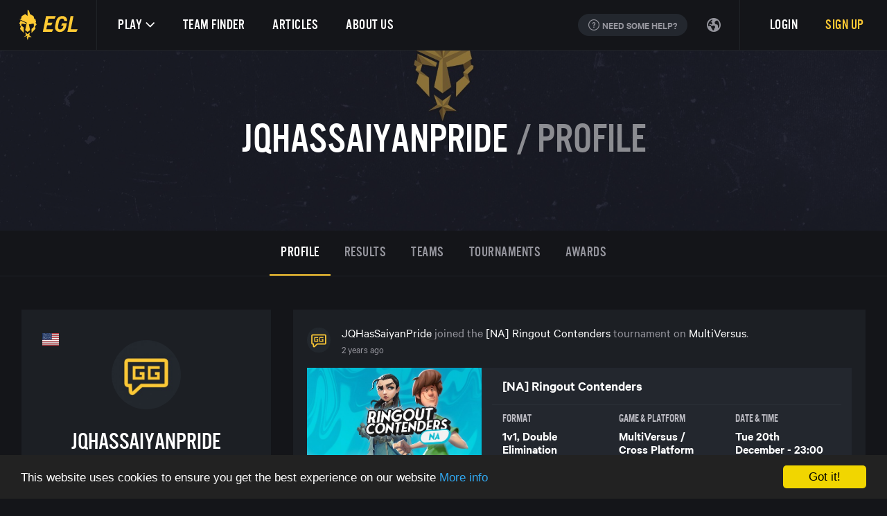

--- FILE ---
content_type: text/html; charset=utf-8
request_url: https://egl.tv/profile/Quen
body_size: 5507
content:
<!DOCTYPE html>
<html lang="en" dir="ltr">
<head>
    <meta charset="utf-8" />
    <meta name="viewport" content="width=device-width, initial-scale=1.0" />
    <meta name="culture" content="en" />
    <meta name="csrf" content="CfDJ8CNxHb7vUbxPrb-BD0SF0YDkiHG6Vo65CXxwEHp0cx5h1W4clqaIMMv_y_n4D7tNigzYjtqnGJyjcsQhUfc7d_IdZHBv4vNlqz9Qw3h5XtrjxS0afxIffEf7atbFLiN2Litqm7WfXa6tKtp7wHNakb4" />
    <meta name="egltz" content="" />
    <meta name="theme-color" content="#ffca34">

    <title>JQHasSaiyanPride - Profile - EGL</title>
    <meta name="description" content="Free to play, competitive esports tournaments on Console, PC and Mobile. Start your esports journey here!" />
    <meta name="keywords" content="esports, gaming, tournaments, competitive gaming, EGL, gaming leagues, console, pc, mobile, fifa, fortnite, call of duty, rocket league, overwatch, apex legends, csgo, dota 2, valorant, pubg, minecraft, fortnite, call of duty, rocket league, overwatch, apex legends, csgo, dota 2, valorant, pubg, minecraft" />
    <meta name="author" content="EGL" />
    
    <!-- Open Graph Meta Tags -->
    <meta property="og:title" content="JQHasSaiyanPride - Profile - EGL" />
    <meta property="og:description" content="Free to play, competitive esports tournaments on Console, PC and Mobile. Start your esports journey here!" />
    <meta property="og:image" content="https://uploads.egl.tv/other/assets/thumbnail.png" />
    <meta property="og:url" content="https://egl.tv/profile/Quen" />
    <meta property="og:type" content="website" />
    <meta property="og:site_name" content="EGL" />
    <meta property="fb:app_id" content="10009472565832060" />
    
    <!-- Twitter Card Meta Tags -->
    <meta name="twitter:card" content="summary_large_image" />
    <meta name="twitter:title" content="JQHasSaiyanPride - Profile - EGL" />
    <meta name="twitter:description" content="Free to play, competitive esports tournaments on Console, PC and Mobile. Start your esports journey here!" />
    <meta name="twitter:image" content="https://uploads.egl.tv/other/assets/thumbnail.png" />
    <meta name="twitter:site" content="@EGL" />
    <meta name="twitter:creator" content="@EGL" />

    <!-- Google / Search Engine Tags -->
    <meta itemprop="name" content="JQHasSaiyanPride - Profile - EGL" />
    <meta itemprop="description" content="Free to play, competitive esports tournaments on Console, PC and Mobile. Start your esports journey here!" />
    <meta itemprop="image" content="https://uploads.egl.tv/other/assets/thumbnail.png" />

    <!-- Favicons and touch icons -->
    <link rel="shortcut icon" type="image/x-icon" href="/favicon.ico" />
    <link rel="shortcut icon" href="/images/favicon/favicon.ico">
    <link rel="apple-touch-icon" href="/images/favicon/apple-touch-icon.png">
    <link rel="icon" type="image/png" href="/images/favicon/favicon-192x192.png" sizes="192x192">
    <link rel="icon" type="image/png" href="/images/favicon/favicon-160x160.png" sizes="160x160">
    <link rel="icon" type="image/png" href="/images/favicon/favicon-96x96.png" sizes="96x96">
    <link rel="icon" type="image/png" href="/images/favicon/favicon-16x16.png" sizes="16x16">
    <link rel="icon" type="image/png" href="/images/favicon/favicon-32x32.png" sizes="32x32">
    <meta name="msapplication-TileColor" content="#fdc846">
    <meta name="msapplication-TileImage" content="~/images/favicon/mstile-144x144.png">
    <!-- Image to be used for thumbnails on Facebook -->
    <link rel="image_src" href="https://egl.tv/images/bgs/thumbnail.png?updated_at=20200901093804">
    
    <link href="https://fonts.googleapis.com/css2?family=Overpass:ital,wght@0,400;0,600;0,800;1,700&display=swap"
          rel="stylesheet"/>
    <link
          href="https://fonts.googleapis.com/css2?family=Barlow+Condensed:ital,wght@0,100;0,200;0,300;0,400;0,500;0,600;0,700;0,800;0,900;1,100;1,200;1,300;1,400;1,500;1,600;1,700;1,800;1,900&display=swap"
          rel="stylesheet"
        />
    <link
          href="https://fonts.googleapis.com/css2?family=DM+Mono:ital,wght@0,300;0,400;0,500;1,300;1,400;1,500&display=swap"
          rel="stylesheet"
         />
    <link
          href="https://fonts.googleapis.com/css2?family=Inter:wght@100;200;300;400;500;600;700;800;900&display=swap"
          rel="stylesheet"
          />
    <link href="https://fonts.googleapis.com/icon?family=Material+Icons" rel="stylesheet" />

    
    
        <link rel="stylesheet" href="/dist/main.css?v=OOxT9AW3eVSqTCG4T1bFBAYFkmewMS6-hhGrdxHNDIY" />
    
   <script async src="https://www.googletagmanager.com/gtag/js?id=G-Y594H4FBHG"></script>
    <script>
        window.dataLayer = window.dataLayer || [];
        function gtag() { dataLayer.push(arguments); }
        gtag('js', new Date());
        gtag('config', 'G-Y594H4FBHG');
    </script>
    <link rel="stylesheet" href="/dist/angular.css" />
</head>
<body id="body" dir="ltr" class="body">
    <div id="app">
        

        



<header role="header" class="navbar">
    <div class="navbar__inner">
        <a href="/" class="navbar__logo gg-hidden">
            <img id="top-logo" alt="ESPORTS GAMING LEAGUE logo" src="https://gg-egl-prod-esportsgamingleague.s3.eu-west-2.amazonaws.com/other/assets/egl.svg" />
        </a>
        <div class="navbar__menu">
            <nav class="nav-site flex">
                <a role="button" class="hamburger"><span></span> <span></span> <span></span> <span></span></a>
                <ul class="menu">
                    <li class="menu__item">
                        <a href="javascript:void(0);" class="menu__link menu__link--submenu">Play <i class="icon--chevrondown ml-1"></i></a>
                        <div class="submenu">
                            <div class="submenu__inner">
                                <div class="games" style="overflow: hidden; width: 100%; height: 100%;">
                                        <div class="games__col">
                                            <a class="games__game " href="/game/clash-of-clans">
                                                <div class="games__game-image">
                                                    <img src="https://uploads.egl.tv/images/games/133/cover.jpg">
                                                </div>
                                                <div class="games__game-title">
                                                    <h4 class="text-xl">Clash Of Clans</h4>
                                                </div>
                                            </a>
                                        </div>
                                        <div class="games__col">
                                            <a class="games__game " href="/game/naraka">
                                                <div class="games__game-image">
                                                    <img src="https://uploads.egl.tv/images/games/100/cover.jpg">
                                                </div>
                                                <div class="games__game-title">
                                                    <h4 class="text-xl">Naraka: BLADEPOINT</h4>
                                                </div>
                                            </a>
                                        </div>
                                </div>
                            </div>
                            <div class="submenu__btn" style="text-align: center;">
                                <a href="/games" class="btn btn-text btn-lg">View All Games</a>
                                <a href="/tournaments" class="btn btn-text btn-lg">View All Tournaments</a>
                                <a href="/rankings" class="btn btn-text btn-lg">View Global Rankings</a>
                            </div>
                        </div>
                    </li>
                    
                    <!--<li class="menu__item"><a href="/watch" class="menu__link">Watch</a></li>-->
                    <li class="menu__item"><a href="/finder" class="menu__link">Team Finder</a></li>
                    <li class="menu__item"><a href="/articles" class="menu__link">Articles</a></li>
                    <li class="menu__item"><a href="/about-us" class="menu__link">About Us</a></li>
                    
                    
                </ul>
            </nav>
            <nav class="nav-language d-none d-md-flex">
                <span>
                    

    <span data-toggle="tooltip" data-placement="left" title="Please login to submit a ticket">
        <button type="button" class="nav-help" disabed style="pointer-events: none">
            <div class="d-flex align-items-center">
                <i class="icon--question mr-1"></i><span>Need some help?</span>
            </div>
        </button>
    </span>

                </span>
                <span>
                    <button type="button" data-toggle="dropdown" aria-haspopup="true" aria-expanded="false" class="btn btn-sm btn-link">
                        <div class="d-flex align-items-center">
                            <i class="icon icon--earth"></i>
                        </div>
                    </button>
                    <div id="lang_menu" class="dropdown-menu dropdown-menu-item-container">
                        <div value="en" class="dropdown-item hand">English</div>
                        <div value="it" class="dropdown-item hand">Italiano</div>
                        <div value="de" class="dropdown-item hand">Deutsch</div>
                        <div value="ar" class="dropdown-item hand">العربية</div>
                        <div value="es" class="dropdown-item hand">Español</div>
                        <div value="pt" class="dropdown-item hand">Português</div>
                        <div value="fr" class="dropdown-item hand">Française</div>
                        <div value="tr" class="dropdown-item hand">Türk</div>
                        <div value="nl" class="dropdown-item hand">Nederlands</div>
                    </div>
                </span>
            </nav>
            <nav id="nav_user" class="nav-user">
                    <ul id="menu_auth" class="menu">
                        <li class="menu__item"><a href="/auth/login?returnUrl=https://egl.tv/profile/Quen" class="menu__link">Login</a></li>
                        <li class="menu__item-mobile"><a href="/auth/register" class="menu__link primary">Sign Up</a></li>
                            <li class="menu__item-signup"><a href="/auth/register" class="menu__link primary">Sign Up</a></li>
                    </ul>
            </nav>
        </div>
    </div>
    <div class="navbar__mobile">
            <a role="button" class="hamburger hamburger-close"><span></span> <span></span> <span></span> <span></span></a>
            <nav class="nav-mobile">
                <ul class="mobile">
                    <li class="mobile__label">Games</li>
                        <li class="mobile__item">
                            <a class="mobile__link d-flex align-items-center" href="/game/clash-of-clans">
                                <i class="icon--game icon--clash-of-clans"></i>
                                Clash Of Clans
                            </a>
                        </li>
                        <li class="mobile__item">
                            <a class="mobile__link d-flex align-items-center" href="/game/naraka">
                                <i class="icon--game icon--naraka"></i>
                                Naraka: BLADEPOINT
                            </a>
                        </li>
                    <li class="mobile__item"><a href="/games" class="mobile__link">View All Games</a></li>
                    <li class="mobile__label">Navigation</li>
                    
                    <li class="mobile__item"><a href="/finder" class="mobile__link">Team Finder</a></li>
                    <li class="mobile__item"><a href="/tournaments" class="mobile__link">Tournaments</a></li>
                    <li class="mobile__item"><a href="/rankings" class="mobile__link">Global Rankings</a></li>
                    <li class="mobile__item"><a href="/articles" class="mobile__link">Articles</a></li>
                    <li class="mobile__item"><a href="/about-us" class="mobile__link">About Us</a></li>
                    
                </ul>
            </nav>
        </div>
</header>
<script>
    if (location.pathname == '/naraka') { 
        const topLogo = document.querySelector('#top-logo');
        topLogo.setAttribute('src', 'https://gg-egl-prod-esportsgamingleague.s3.eu-west-2.amazonaws.com/other/assets/naraka_esports.png');
        topLogo.setAttribute('alt', 'Naraka Esports Logo');
        topLogo.style.width = '120px'
    }

    document.querySelector('.navbar__logo.gg-hidden').classList.remove('gg-hidden');
</script>


        <main role="content" class="content-wrapper">
            <div class="content">
                

<div class="page-header">
    <div class="page-header__backdrop" style="background-image: url('https://uploads.egl.tv/images/placeholders/11/banner.jpg')"></div>
    <div class="page-header__inner">
        <h1><a href="/profile/Quen">JQHasSaiyanPride</a> <span class="crumb">Profile</span></h1>
    </div>
</div>
<div class="page-nav">
    <div class="container-fluid">
        <div class="nav-control scrolling-tabs-container">
            <div class="fade-left">
                <i class="fa icon--chevronleft"></i>
            </div>
            <div class="fade-right">
                <i class="fa icon--chevronright"></i>
            </div>
            <ul class="nav-links scrolling-tabs">
                <li class="nav-item">
                    <a class="nav-link active" href="/profile/Quen">Profile</a>
                </li>
                <li class="nav-item">
                    <a class="nav-link " href="/profile/Quen/results">Results</a>
                </li>
                <li class="nav-item">
                    <a class="nav-link " href="/profile/Quen/teams">Teams</a>
                </li>
                <li class="nav-item">
                    <a class="nav-link " href="/profile/Quen/tournaments">Tournaments</a>
                </li>
                <li class="nav-item">
                    <a class="nav-link " href="/profile/Quen/awards">Awards</a>
                </li>
            </ul>
        </div>
    </div>
</div>
<div class="page-content">
    <div class="container-flexible">
        <div class="flexible">
            <div class="flexible-side">
                <div class="card">
                    <div class="card-block">
                        <div class="card__content">
                            <div class="card__content-flag">
                                <span class="flag-icon flag-icon-us"></span>
                            </div>
                            <div class="avatar avatar-5 avatar-inline">
                                <img alt="JQHasSaiyanPride" src="https://uploads.egl.tv/images/placeholders/68/large.jpg" class="avatar__image">
                            </div>
                            <h2 class="card__content-title">JQHasSaiyanPride</h2>
                            <p class="card__content-description">just chill</p>


                                <button msg-player mpid="526233" class="btn btn-lg btn-block egl-btn-primary">Message</button>
                        </div>
                    </div>
                    <div class="card__meta">
                    </div>
                </div>
            </div>
            <div class="flexible-content">

        <div class="card">
            <div class="card__activity">
                <div class="card__activity-details">
                    <div class="avatar avatar-3 mr-3">
                        <img src="https://uploads.egl.tv/images/placeholders/68/large.jpg" class="avatar__image">
                    </div>
                    <p class="card__activity-text">
                        <a class='text-white' href='#'>JQHasSaiyanPride</a> joined the <a class='text-white' href='/tournament/7478'>[NA] Ringout Contenders</a> tournament on <a class='text-white' href='/game/multiversus'>MultiVersus</a>.
                        <small class="timeago">2 years ago</small>
                    </p>
                </div>
                <div class="card__activity-block">
                    <a class="card__cup-inline" href="/tournament/7478">
    <div class="card__cup-inline-image" style="background-image:url(&#x27;https://uploads.egl.tv/images/tournaments/7478/thumb.jpg&#x27;), url(&#x27;https://uploads.egl.tv/images/games/114/thumb.jpg&#x27;)"></div>
    <div class="card__cup-inline-content">
        <div class="card__cup-inline-title">
            <h3 class="col-sm-12 text-lg">[NA] Ringout Contenders</h3>
        </div>
        <div class="card__cup-inline-meta">
            <div class="col-12 col-sm-4">
                <h6 class="text-muted">Format</h6>
                <h3 class="text-md">1v1, Double Elimination</h3>
            </div>
            <div class="col-12 col-sm-4">
                <h6 class="text-muted">Game & Platform</h6>
                <h3 class="text-md">MultiVersus / Cross Platform</h3>
            </div>
            <div class="col-12 col-sm-4">
                <h6 class="text-muted">Date & Time</h6>
                <h3 class="text-md" egl-starts-at-date-and-time="2022-12-20 23:00:00Z"></h3>
            </div>
        </div>
    </div>
</a>

                </div>
            </div>
        </div>
        <div class="card">
            <div class="card__activity">
                <div class="card__activity-details">
                    <div class="avatar avatar-3 mr-3">
                        <img src="https://uploads.egl.tv/images/placeholders/68/large.jpg" class="avatar__image">
                    </div>
                    <p class="card__activity-text">
                        <a class='text-white' href='#'>JQHasSaiyanPride</a> joined the <a class='text-white' href='/tournament/7473'>[NA] Ringout Contenders</a> tournament on <a class='text-white' href='/game/multiversus'>MultiVersus</a>.
                        <small class="timeago">2 years ago</small>
                    </p>
                </div>
                <div class="card__activity-block">
                    <a class="card__cup-inline" href="/tournament/7473">
    <div class="card__cup-inline-image" style="background-image:url(&#x27;https://uploads.egl.tv/images/tournaments/7473/thumb.jpg&#x27;), url(&#x27;https://uploads.egl.tv/images/games/114/thumb.jpg&#x27;)"></div>
    <div class="card__cup-inline-content">
        <div class="card__cup-inline-title">
            <h3 class="col-sm-12 text-lg">[NA] Ringout Contenders</h3>
        </div>
        <div class="card__cup-inline-meta">
            <div class="col-12 col-sm-4">
                <h6 class="text-muted">Format</h6>
                <h3 class="text-md">1v1, Double Elimination</h3>
            </div>
            <div class="col-12 col-sm-4">
                <h6 class="text-muted">Game & Platform</h6>
                <h3 class="text-md">MultiVersus / Cross Platform</h3>
            </div>
            <div class="col-12 col-sm-4">
                <h6 class="text-muted">Date & Time</h6>
                <h3 class="text-md" egl-starts-at-date-and-time="2022-12-13 23:00:00Z"></h3>
            </div>
        </div>
    </div>
</a>

                </div>
            </div>
        </div>
        <div class="card">
            <div class="card__activity">
                <div class="card__activity-details">
                    <div class="avatar avatar-3 mr-3">
                        <img src="https://uploads.egl.tv/images/placeholders/68/large.jpg" class="avatar__image">
                    </div>
                    <p class="card__activity-text">
                        <a class='text-white' href='#'>JQHasSaiyanPride</a> joined the <a class='text-white' href='/tournament/7446'>[NA] Ringout Contenders 2v2</a> tournament on <a class='text-white' href='/game/multiversus'>MultiVersus</a>.
                        <small class="timeago">2 years ago</small>
                    </p>
                </div>
                <div class="card__activity-block">
                    <a class="card__cup-inline" href="/tournament/7446">
    <div class="card__cup-inline-image" style="background-image:url(&#x27;https://uploads.egl.tv/images/tournaments/7446/thumb.jpg&#x27;), url(&#x27;https://uploads.egl.tv/images/games/114/thumb.jpg&#x27;)"></div>
    <div class="card__cup-inline-content">
        <div class="card__cup-inline-title">
            <h3 class="col-sm-12 text-lg">[NA] Ringout Contenders 2v2</h3>
        </div>
        <div class="card__cup-inline-meta">
            <div class="col-12 col-sm-4">
                <h6 class="text-muted">Format</h6>
                <h3 class="text-md">2v2, Double Elimination</h3>
            </div>
            <div class="col-12 col-sm-4">
                <h6 class="text-muted">Game & Platform</h6>
                <h3 class="text-md">MultiVersus / Cross Platform</h3>
            </div>
            <div class="col-12 col-sm-4">
                <h6 class="text-muted">Date & Time</h6>
                <h3 class="text-md" egl-starts-at-date-and-time="2022-12-08 23:00:00Z"></h3>
            </div>
        </div>
    </div>
</a>

                </div>
            </div>
        </div>
        <div class="card">
            <div class="card__activity">
                <div class="card__activity-details">
                    <div class="avatar avatar-3 mr-3">
                        <img src="https://uploads.egl.tv/images/placeholders/68/large.jpg" class="avatar__image">
                    </div>
                    <p class="card__activity-text">
                        <a class='text-white' href='#'>JQHasSaiyanPride</a> joined the <a class='text-white' href='/tournament/7445'>[NA] Ringout Contenders</a> tournament on <a class='text-white' href='/game/multiversus'>MultiVersus</a>.
                        <small class="timeago">2 years ago</small>
                    </p>
                </div>
                <div class="card__activity-block">
                    <a class="card__cup-inline" href="/tournament/7445">
    <div class="card__cup-inline-image" style="background-image:url(&#x27;https://uploads.egl.tv/images/tournaments/7445/thumb.jpg&#x27;), url(&#x27;https://uploads.egl.tv/images/games/114/thumb.jpg&#x27;)"></div>
    <div class="card__cup-inline-content">
        <div class="card__cup-inline-title">
            <h3 class="col-sm-12 text-lg">[NA] Ringout Contenders</h3>
        </div>
        <div class="card__cup-inline-meta">
            <div class="col-12 col-sm-4">
                <h6 class="text-muted">Format</h6>
                <h3 class="text-md">1v1, Double Elimination</h3>
            </div>
            <div class="col-12 col-sm-4">
                <h6 class="text-muted">Game & Platform</h6>
                <h3 class="text-md">MultiVersus / Cross Platform</h3>
            </div>
            <div class="col-12 col-sm-4">
                <h6 class="text-muted">Date & Time</h6>
                <h3 class="text-md" egl-starts-at-date-and-time="2022-12-06 23:00:00Z"></h3>
            </div>
        </div>
    </div>
</a>

                </div>
            </div>
        </div>
        <div class="card">
            <div class="card__activity">
                <div class="card__activity-details">
                    <div class="avatar avatar-3 mr-3">
                        <img src="https://uploads.egl.tv/images/placeholders/68/large.jpg" class="avatar__image">
                    </div>
                    <p class="card__activity-text">
                        <a class='text-white' href='#'>JQHasSaiyanPride</a> joined the <a class='text-white' href='/tournament/7419'>[NA] Ringout Contenders</a> tournament on <a class='text-white' href='/game/multiversus'>MultiVersus</a>.
                        <small class="timeago">2 years ago</small>
                    </p>
                </div>
                <div class="card__activity-block">
                    <a class="card__cup-inline" href="/tournament/7419">
    <div class="card__cup-inline-image" style="background-image:url(&#x27;https://uploads.egl.tv/images/tournaments/7419/thumb.jpg&#x27;), url(&#x27;https://uploads.egl.tv/images/games/114/thumb.jpg&#x27;)"></div>
    <div class="card__cup-inline-content">
        <div class="card__cup-inline-title">
            <h3 class="col-sm-12 text-lg">[NA] Ringout Contenders</h3>
        </div>
        <div class="card__cup-inline-meta">
            <div class="col-12 col-sm-4">
                <h6 class="text-muted">Format</h6>
                <h3 class="text-md">1v1, Double Elimination</h3>
            </div>
            <div class="col-12 col-sm-4">
                <h6 class="text-muted">Game & Platform</h6>
                <h3 class="text-md">MultiVersus / Cross Platform</h3>
            </div>
            <div class="col-12 col-sm-4">
                <h6 class="text-muted">Date & Time</h6>
                <h3 class="text-md" egl-starts-at-date-and-time="2022-11-29 23:00:00Z"></h3>
            </div>
        </div>
    </div>
</a>

                </div>
            </div>
        </div>
        <div class="card">
            <div class="card__activity">
                <div class="card__activity-details">
                    <div class="avatar avatar-3 mr-3">
                        <img src="https://uploads.egl.tv/images/placeholders/68/large.jpg" class="avatar__image">
                    </div>
                    <p class="card__activity-text">
                        <a class='text-white' href='#'>JQHasSaiyanPride</a> joined the <a class='text-white' href='/tournament/7394'>[NA] Ringout Contenders</a> tournament on <a class='text-white' href='/game/multiversus'>MultiVersus</a>.
                        <small class="timeago">3 years ago</small>
                    </p>
                </div>
                <div class="card__activity-block">
                    <a class="card__cup-inline" href="/tournament/7394">
    <div class="card__cup-inline-image" style="background-image:url(&#x27;https://uploads.egl.tv/images/tournaments/7394/thumb.jpg&#x27;), url(&#x27;https://uploads.egl.tv/images/games/114/thumb.jpg&#x27;)"></div>
    <div class="card__cup-inline-content">
        <div class="card__cup-inline-title">
            <h3 class="col-sm-12 text-lg">[NA] Ringout Contenders</h3>
        </div>
        <div class="card__cup-inline-meta">
            <div class="col-12 col-sm-4">
                <h6 class="text-muted">Format</h6>
                <h3 class="text-md">1v1, Double Elimination</h3>
            </div>
            <div class="col-12 col-sm-4">
                <h6 class="text-muted">Game & Platform</h6>
                <h3 class="text-md">MultiVersus / Cross Platform</h3>
            </div>
            <div class="col-12 col-sm-4">
                <h6 class="text-muted">Date & Time</h6>
                <h3 class="text-md" egl-starts-at-date-and-time="2022-11-15 23:00:00Z"></h3>
            </div>
        </div>
    </div>
</a>

                </div>
            </div>
        </div>
        <div class="card">
            <div class="card__activity">
                <div class="card__activity-details">
                    <div class="avatar avatar-3 mr-3">
                        <img src="https://uploads.egl.tv/images/placeholders/68/large.jpg" class="avatar__image">
                    </div>
                    <p class="card__activity-text">
                        <a class='text-white' href='#'>JQHasSaiyanPride</a> joined the <a class='text-white' href='/tournament/7379'>[NA] Ringout Contenders</a> tournament on <a class='text-white' href='/game/multiversus'>MultiVersus</a>.
                        <small class="timeago">3 years ago</small>
                    </p>
                </div>
                <div class="card__activity-block">
                    <a class="card__cup-inline" href="/tournament/7379">
    <div class="card__cup-inline-image" style="background-image:url(&#x27;https://uploads.egl.tv/images/tournaments/7379/thumb.jpg&#x27;), url(&#x27;https://uploads.egl.tv/images/games/114/thumb.jpg&#x27;)"></div>
    <div class="card__cup-inline-content">
        <div class="card__cup-inline-title">
            <h3 class="col-sm-12 text-lg">[NA] Ringout Contenders</h3>
        </div>
        <div class="card__cup-inline-meta">
            <div class="col-12 col-sm-4">
                <h6 class="text-muted">Format</h6>
                <h3 class="text-md">1v1, Double Elimination</h3>
            </div>
            <div class="col-12 col-sm-4">
                <h6 class="text-muted">Game & Platform</h6>
                <h3 class="text-md">MultiVersus / Cross Platform</h3>
            </div>
            <div class="col-12 col-sm-4">
                <h6 class="text-muted">Date & Time</h6>
                <h3 class="text-md" egl-starts-at-date-and-time="2022-11-01 22:00:00Z"></h3>
            </div>
        </div>
    </div>
</a>

                </div>
            </div>
        </div>
            </div>
        </div>
    </div>
</div>


                


                
<footer class="footer">
    <div class="container-fluid">
        <div class="footer__top">
            <div class="row">
                <div class="col-sm-12 col-lg-3">
                    <a href="https://egl.tv" class="footer__logo gg-hidden">
                        <img id="bottom-logo" class="logo" alt="ESPORTS GAMING LEAGUE logo" src="https://gg-egl-dev-esportsgamingleague.s3-eu-west-2.amazonaws.com/assets/img/egl-footer-logo.png" />
                    </a>                    
                </div>
                <div class="col-6 col-sm-4 col-lg-3">
                    <h4 class="mb-3">Games</h4>
                    <ul class="list-unstyled">
                                <li><a class="footer__menu__link footer__menu__game__link " href="/game/clash-of-clans">Clash Of Clans</a></li>
                                <li><a class="footer__menu__link footer__menu__game__link " href="/game/naraka">Naraka: BLADEPOINT</a></li>
                    </ul>
                </div>
                <div class="col-6 col-sm-4 col-lg-3">
                    <h4 class="mb-3">Navigation</h4>
                    <ul class="list-unstyled">
                        <!--<li><a href="/watch" class="footer__menu__link">Watch</a></li>-->
                        <li><a href="/finder" class="footer__menu__link">Team Finder</a></li>
                        <li><a href="/leaderboards" class="footer__menu__link">Leaderboards</a></li>
                        <li><a href="/articles" class="footer__menu__link">Articles</a></li>
                        <li><a href="/about-us" class="footer__menu__link">About Us</a></li>
                    </ul>
                </div>
                <div class="col-6 col-sm-4 col-lg-3">
                    <h4 class="mb-3 mt-5 mt-sm-0">Support</h4>
                    <ul class="list-unstyled">
                        <li><a href="/support/faq" class="footer__menu__link ">Frequently Asked Questions</a></li>
                        <li><a href="/support/user-guide" class="footer__menu__link ">User Guide</a></li>
                        <li><a href="/terms-of-service" class="footer__menu__link ">Terms of Service</a></li>
                        <li><a href="/privacy-policy" class="footer__menu__link ">Privacy Policy</a></li>
                        <li><a href="/work-with-us" class="footer__menu__link ">Work with us</a></li>
                    </ul>
                </div>
            </div>
        </div>
        <div class="footer__bottom">
            <div class="row">
                <div class="col-12 col-sm-6">
                    <div class="footer__meta">
                        <span>© XSeries LTD 2025</span> <span class="ml-4 text-underline">
                            <a href="/cdn-cgi/l/email-protection#afdcdadfdfc0dddbefcac8c381c8c8">Found a bug? Please let us know!</a>
                        </span>
                    </div>
                </div>
                <div class="col-12 col-sm-6">
                    <nav class="footer__social-nav">
                        <a target="_blank" href="https://x.com/EGL" class="footer__social-link"><i class="icon--x"></i></a> 
                        <!--<a target="_blank" href="https://www.facebook.com/EGLgg" class="footer__social-link"><i class="icon--facebook"></i></a>-->
                        <!--<a target="_blank" href="https://instagram.com/EGLtv" class="footer__social-link"><i class="icon--instagram"></i></a>-->
                        <!--<a target="_blank" href="https://youtube.com/eglpro" class="footer__social-link"><i class="icon--youtube"></i></a>-->
                        <a target="_blank" href="https://discord.gg/egl-868549123853414460" class="footer__social-link"><i class="icon--discord"></i></a>
                        <!--<a target="_blank" href="https://twitch.tv/egl" class="footer__social-link"><i class="icon--twitch"></i></a>-->
                    </nav>
                </div>
            </div>
        </div>
    </div>
</footer>
<script data-cfasync="false" src="/cdn-cgi/scripts/5c5dd728/cloudflare-static/email-decode.min.js"></script><script>
    //if (narakaRewiredPages) {
    //    const topLogo = document.querySelector('#bottom-logo');
    //    topLogo.setAttribute('src', 'https://gg-egl-dev-esportsgamingleague.s3.eu-west-2.amazonaws.com/assets/img/naraka/Naraka_Logo_v2.png');
    //    topLogo.style.width = '150px'
    //}
    document.querySelector('.footer__logo.gg-hidden').classList.remove('gg-hidden');
</script>

            </div>

        </main>
    </div>
    
    
        <script src="/dist/main.bundle.js?v=hzIhNCp4jEjR52hh9DmONX2VFyU1USIIOpz71ntjJkw"></script>
        <script src="//cdnjs.cloudflare.com/ajax/libs/cookieconsent2/1.0.9/cookieconsent.min.js"></script>
        <script src="/dist/angular-es5.js"></script>
    
    
<script>(function(){function c(){var b=a.contentDocument||a.contentWindow.document;if(b){var d=b.createElement('script');d.innerHTML="window.__CF$cv$params={r:'9a57ee58fcf5f856',t:'MTc2NDMxMjYyNg=='};var a=document.createElement('script');a.src='/cdn-cgi/challenge-platform/scripts/jsd/main.js';document.getElementsByTagName('head')[0].appendChild(a);";b.getElementsByTagName('head')[0].appendChild(d)}}if(document.body){var a=document.createElement('iframe');a.height=1;a.width=1;a.style.position='absolute';a.style.top=0;a.style.left=0;a.style.border='none';a.style.visibility='hidden';document.body.appendChild(a);if('loading'!==document.readyState)c();else if(window.addEventListener)document.addEventListener('DOMContentLoaded',c);else{var e=document.onreadystatechange||function(){};document.onreadystatechange=function(b){e(b);'loading'!==document.readyState&&(document.onreadystatechange=e,c())}}}})();</script><script defer src="https://static.cloudflareinsights.com/beacon.min.js/vcd15cbe7772f49c399c6a5babf22c1241717689176015" integrity="sha512-ZpsOmlRQV6y907TI0dKBHq9Md29nnaEIPlkf84rnaERnq6zvWvPUqr2ft8M1aS28oN72PdrCzSjY4U6VaAw1EQ==" data-cf-beacon='{"version":"2024.11.0","token":"5a70417795834e04a22651a843e7ab4a","server_timing":{"name":{"cfCacheStatus":true,"cfEdge":true,"cfExtPri":true,"cfL4":true,"cfOrigin":true,"cfSpeedBrain":true},"location_startswith":null}}' crossorigin="anonymous"></script>
</body>
</html>


--- FILE ---
content_type: text/css
request_url: https://egl.tv/dist/main.css?v=OOxT9AW3eVSqTCG4T1bFBAYFkmewMS6-hhGrdxHNDIY
body_size: 56225
content:
/*!
 * Bootstrap v4.0.0-alpha.6 (https://getbootstrap.com)
 * Copyright 2011-2017 The Bootstrap Authors
 * Licensed under MIT (https://github.com/twbs/bootstrap/blob/master/LICENSE)
 */@media print{*,*::before,*::after,p::first-letter,div::first-letter,blockquote::first-letter,li::first-letter,p::first-line,div::first-line,blockquote::first-line,li::first-line{text-shadow:none !important;box-shadow:none !important}a,a:visited{text-decoration:underline}abbr[title]::after{content:" (" attr(title) ")"}pre{white-space:pre-wrap !important}pre,blockquote{border:1px solid #999;page-break-inside:avoid}thead{display:table-header-group}tr,img{page-break-inside:avoid}p,h2,h3{orphans:3;widows:3}h2,h3{page-break-after:avoid}.navbar{display:none}.badge{border:1px solid #000}.table{border-collapse:collapse !important}.table td,.table th{background-color:#fff !important}.table-bordered th,.table-bordered td{border:1px solid #ddd !important}}html{box-sizing:border-box;font-family:sans-serif;line-height:1.15;-webkit-text-size-adjust:100%;-ms-text-size-adjust:100%;-ms-overflow-style:scrollbar;-webkit-tap-highlight-color:rgba(0,0,0,0);-webkit-font-smoothing:antialiased;-moz-osx-font-smoothing:grayscale}@media(max-width: 1179px){html{font-size:14px}}*,*::before,*::after{box-sizing:inherit}body{margin:0;font-family:"Calibre",Arial,sans-serif;font-size:1.125rem;font-weight:400;line-height:1.5;color:#95959d;background-color:#141519}[tabindex="-1"]:focus{outline:none !important}hr{box-sizing:content-box;height:0;overflow:visible}h1,h2,h3,h4,h5,h6{margin-top:0;margin-bottom:.5rem}p{margin-top:0;margin-bottom:1rem}abbr[title],abbr[data-original-title]{text-decoration:underline;-webkit-text-decoration:underline dotted;text-decoration:underline dotted;cursor:help;border-bottom:0}address{margin-bottom:1rem;font-style:normal;line-height:inherit}ol,ul,dl{margin-top:0;margin-bottom:1rem}ol ol,ul ul,ol ul,ul ol{margin-bottom:0}dt{font-weight:700}dd{margin-bottom:.5rem;margin-left:0}blockquote{margin:0 0 1rem}dfn{font-style:italic}b,strong{font-weight:bolder}small{font-size:80%}sub,sup{position:relative;font-size:75%;line-height:0;vertical-align:baseline}sub{bottom:-0.25em}sup{top:-0.5em}a{color:inherit;text-decoration:none;background-color:rgba(0,0,0,0);-webkit-text-decoration-skip:objects;transition:all .15s ease-in-out}a:hover{color:#ffca34;text-decoration:none}a:not([href]):not([tabindex]):focus{outline:0}pre,code,kbd,samp{font-family:monospace,monospace;font-size:1em}pre{margin-top:0;margin-bottom:1rem;overflow:auto}figure{margin:0 0 1rem}img{max-width:100%;vertical-align:middle;border-style:none}svg:not(:root){overflow:hidden}a,area,button,[role=button],input,label,select,summary,textarea{touch-action:manipulation}table{border-collapse:collapse}caption{padding-top:.75rem 1rem;padding-bottom:.75rem 1rem;color:#babac1;text-align:left;caption-side:bottom}th{text-align:left}label{display:inline-block;margin-bottom:.5rem}button:focus{outline:1px dotted;outline:5px auto -webkit-focus-ring-color}input,button,select,optgroup,textarea{margin:0;font-family:inherit;font-size:inherit;line-height:inherit}button,input{overflow:visible}button,select{text-transform:none}button,html [type=button],[type=reset],[type=submit]{-webkit-appearance:button}button::-moz-focus-inner,[type=button]::-moz-focus-inner,[type=reset]::-moz-focus-inner,[type=submit]::-moz-focus-inner{padding:0;border-style:none}input[type=radio],input[type=checkbox]{box-sizing:border-box;padding:0}input[type=date],input[type=time],input[type=datetime-local],input[type=month]{-webkit-appearance:listbox}textarea{overflow:auto;resize:vertical}fieldset{min-width:0;padding:0;margin:0;border:0}legend{display:block;width:100%;max-width:100%;padding:0;margin-bottom:.5rem;font-size:1.5rem;line-height:inherit;color:inherit;white-space:normal}progress{vertical-align:baseline}[type=number]::-webkit-inner-spin-button,[type=number]::-webkit-outer-spin-button{height:auto}[type=search]{outline-offset:-2px;-webkit-appearance:none}[type=search]::-webkit-search-cancel-button,[type=search]::-webkit-search-decoration{-webkit-appearance:none}::-webkit-file-upload-button{font:inherit;-webkit-appearance:button}iframe{display:block}output{display:inline-block}summary{display:list-item}template{display:none}[hidden]{display:none !important}h6,h5,h4,h2,h1{margin-bottom:.5rem;font-family:"Alternate Gothic No3",sans-serif;font-weight:500;line-height:1.1;text-transform:uppercase;color:#fff}h3{margin-bottom:.1rem;font-family:inherit;font-weight:700;line-height:1.1;color:#fff}h1,.h1{font-size:3.75rem}@media(max-width: 959px){h1,.h1{font-size:3.25rem}}@media(max-width: 767px){h1,.h1{font-size:2.75rem}}@media(max-width: 575px){h1,.h1{font-size:2.5rem}}h2,.h2{font-size:2.125rem}h3,.h3{font-size:1.5rem}h4,.h4{font-size:1.25rem}h5,.h5{font-size:1.0625rem}h6,.h6{font-size:1rem}.lead{font-size:1.25rem;font-weight:300}.text-xs{font-size:.875rem}.text-sm{font-size:1rem}.text-md{font-size:1.125rem}.text-lg{font-size:1.25rem}.text-xl{font-size:1.75rem}.text-normal{font-weight:400}.text-bold{font-weight:700}.display-1{font-size:5rem;font-weight:500;line-height:1.1}@media(max-width: 959px){.display-1{font-size:4rem}}.display-2{font-size:3.25rem;font-weight:500;line-height:1.1}.display-3{font-size:2.5rem;font-weight:500;line-height:1.1}.display-4{font-size:2rem;font-weight:500;line-height:1.1}hr{margin-top:1rem;margin-bottom:1rem;border:0;border-top:1px solid rgba(0,0,0,.1)}small,.small{font-size:80%;font-weight:400}mark,.mark{padding:.2em;background-color:#fcf8e3}.list-unstyled{padding-left:0;list-style:none}.list-style-inside{list-style-position:inside}.list-inline{padding-left:0;list-style:none}.list-inline-item{display:inline-block}.list-inline-item:not(:last-child){margin-right:5px}.initialism{font-size:90%;text-transform:uppercase}.blockquote{padding:.5rem 1rem;margin-bottom:1rem;font-size:1.40625rem;border-left:.25rem solid #eceeef}.blockquote-footer{display:block;font-size:80%;color:#babac1}.blockquote-footer::before{content:"— "}.blockquote-reverse{padding-right:1rem;padding-left:0;text-align:right;border-right:.25rem solid #eceeef;border-left:0}.blockquote-reverse .blockquote-footer::before{content:""}.blockquote-reverse .blockquote-footer::after{content:" —"}.gradient-text{background-color:#fff;background-image:linear-gradient(90deg, #8041ff 0%, #3fbbfe 100%);background-size:100%;background-repeat:repeat;-webkit-background-clip:text;-webkit-text-fill-color:rgba(0,0,0,0);-moz-background-clip:text;-moz-text-fill-color:rgba(0,0,0,0)}.img-fluid{max-width:100%;height:auto}.img-thumbnail{padding:.25rem;background-color:#141519;border:1px solid #ddd;transition:all .2s ease-in-out;max-width:100%;height:auto}.figure{display:inline-block}.figure-img{margin-bottom:.5rem;line-height:1}.figure-caption{font-size:90%;color:#babac1}code,kbd,pre,samp{font-family:Menlo,Monaco,Consolas,"Liberation Mono","Courier New",monospace}code{padding:.2rem .4rem;font-size:90%;color:#bd4147;background-color:#f7f7f9}a>code{padding:0;color:inherit;background-color:inherit}kbd{padding:.2rem .4rem;font-size:90%;color:#fff;background-color:#6f7279}kbd kbd{padding:0;font-size:100%;font-weight:700}pre{display:block;margin-top:0;margin-bottom:1rem;font-size:90%;color:#6f7279}pre code{padding:0;font-size:inherit;color:inherit;background-color:rgba(0,0,0,0);border-radius:0}.pre-scrollable{max-height:340px;overflow-y:scroll}.container{width:1400px;max-width:100%;margin-right:auto;margin-left:auto;padding-right:15px;padding-left:15px}@media(min-width: 576px){.container{padding-right:15px;padding-left:15px}}@media(min-width: 768px){.container{padding-right:15px;padding-left:15px}}@media(min-width: 960px){.container{padding-right:15px;padding-left:15px}}@media(min-width: 1180px){.container{padding-right:15px;padding-left:15px}}.container-flexible{margin-right:auto;margin-left:auto;padding-right:15px;padding-left:15px}@media(min-width: 576px){.container-flexible{padding-right:15px;padding-left:15px}}@media(min-width: 768px){.container-flexible{padding-right:15px;padding-left:15px}}@media(min-width: 960px){.container-flexible{padding-right:15px;padding-left:15px}}@media(min-width: 1180px){.container-flexible{padding-right:15px;padding-left:15px}}@media(min-width: 576px){.container-flexible{width:540px;max-width:100%}}@media(min-width: 768px){.container-flexible{width:1240px;max-width:100%}}@media(min-width: 1280px){.container-flexible{width:1400px;max-width:100%}}@media(min-width: 1720px){.container-flexible{width:1980px;max-width:100%}}.container-fluid{width:100%;margin-right:auto;margin-left:auto;padding-right:15px;padding-left:15px}@media(min-width: 576px){.container-fluid{padding-right:15px;padding-left:15px}}@media(min-width: 768px){.container-fluid{padding-right:15px;padding-left:15px}}@media(min-width: 960px){.container-fluid{padding-right:15px;padding-left:15px}}@media(min-width: 1180px){.container-fluid{padding-right:15px;padding-left:15px}}.row{display:flex;flex-wrap:wrap;margin-right:-15px;margin-left:-15px}@media(min-width: 576px){.row{margin-right:-15px;margin-left:-15px}}@media(min-width: 768px){.row{margin-right:-15px;margin-left:-15px}}@media(min-width: 960px){.row{margin-right:-15px;margin-left:-15px}}@media(min-width: 1180px){.row{margin-right:-15px;margin-left:-15px}}.no-gutters{margin-right:0;margin-left:0}.no-gutters>.col,.no-gutters>[class*=col-]{padding-right:0;padding-left:0}.col-huge,.col-huge-auto,.col-huge-12,.col-huge-11,.col-huge-10,.col-huge-9,.col-huge-8,.col-huge-7,.col-huge-6,.col-huge-5,.col-huge-4,.col-huge-3,.col-huge-2,.col-huge-1,.col-xl,.col-xl-auto,.col-xl-12,.col-xl-11,.col-xl-10,.col-xl-9,.col-xl-8,.col-xl-7,.col-xl-6,.col-xl-5,.col-xl-4,.col-xl-3,.col-xl-2,.col-xl-1,.col-lg,.col-lg-auto,.col-lg-12,.col-lg-11,.col-lg-10,.col-lg-9,.col-lg-8,.col-lg-7,.col-lg-6,.col-lg-5,.col-lg-4,.col-lg-3,.col-lg-2,.col-lg-1,.col-md,.col-md-auto,.col-md-12,.col-md-11,.col-md-10,.col-md-9,.col-md-8,.col-md-7,.col-md-6,.col-md-5,.col-md-4,.col-md-3,.col-md-2,.col-md-1,.col-sm,.col-sm-auto,.col-sm-12,.col-sm-11,.col-sm-10,.col-sm-9,.col-sm-8,.col-sm-7,.col-sm-6,.col-sm-5,.col-sm-4,.col-sm-3,.col-sm-2,.col-sm-1,.col,.col-auto,.col-12,.col-11,.col-10,.col-9,.col-8,.col-7,.col-6,.col-5,.col-4,.col-3,.col-2,.col-1{position:relative;width:100%;min-height:1px;padding-right:15px;padding-left:15px}@media(min-width: 576px){.col-huge,.col-huge-auto,.col-huge-12,.col-huge-11,.col-huge-10,.col-huge-9,.col-huge-8,.col-huge-7,.col-huge-6,.col-huge-5,.col-huge-4,.col-huge-3,.col-huge-2,.col-huge-1,.col-xl,.col-xl-auto,.col-xl-12,.col-xl-11,.col-xl-10,.col-xl-9,.col-xl-8,.col-xl-7,.col-xl-6,.col-xl-5,.col-xl-4,.col-xl-3,.col-xl-2,.col-xl-1,.col-lg,.col-lg-auto,.col-lg-12,.col-lg-11,.col-lg-10,.col-lg-9,.col-lg-8,.col-lg-7,.col-lg-6,.col-lg-5,.col-lg-4,.col-lg-3,.col-lg-2,.col-lg-1,.col-md,.col-md-auto,.col-md-12,.col-md-11,.col-md-10,.col-md-9,.col-md-8,.col-md-7,.col-md-6,.col-md-5,.col-md-4,.col-md-3,.col-md-2,.col-md-1,.col-sm,.col-sm-auto,.col-sm-12,.col-sm-11,.col-sm-10,.col-sm-9,.col-sm-8,.col-sm-7,.col-sm-6,.col-sm-5,.col-sm-4,.col-sm-3,.col-sm-2,.col-sm-1,.col,.col-auto,.col-12,.col-11,.col-10,.col-9,.col-8,.col-7,.col-6,.col-5,.col-4,.col-3,.col-2,.col-1{padding-right:15px;padding-left:15px}}@media(min-width: 768px){.col-huge,.col-huge-auto,.col-huge-12,.col-huge-11,.col-huge-10,.col-huge-9,.col-huge-8,.col-huge-7,.col-huge-6,.col-huge-5,.col-huge-4,.col-huge-3,.col-huge-2,.col-huge-1,.col-xl,.col-xl-auto,.col-xl-12,.col-xl-11,.col-xl-10,.col-xl-9,.col-xl-8,.col-xl-7,.col-xl-6,.col-xl-5,.col-xl-4,.col-xl-3,.col-xl-2,.col-xl-1,.col-lg,.col-lg-auto,.col-lg-12,.col-lg-11,.col-lg-10,.col-lg-9,.col-lg-8,.col-lg-7,.col-lg-6,.col-lg-5,.col-lg-4,.col-lg-3,.col-lg-2,.col-lg-1,.col-md,.col-md-auto,.col-md-12,.col-md-11,.col-md-10,.col-md-9,.col-md-8,.col-md-7,.col-md-6,.col-md-5,.col-md-4,.col-md-3,.col-md-2,.col-md-1,.col-sm,.col-sm-auto,.col-sm-12,.col-sm-11,.col-sm-10,.col-sm-9,.col-sm-8,.col-sm-7,.col-sm-6,.col-sm-5,.col-sm-4,.col-sm-3,.col-sm-2,.col-sm-1,.col,.col-auto,.col-12,.col-11,.col-10,.col-9,.col-8,.col-7,.col-6,.col-5,.col-4,.col-3,.col-2,.col-1{padding-right:15px;padding-left:15px}}@media(min-width: 960px){.col-huge,.col-huge-auto,.col-huge-12,.col-huge-11,.col-huge-10,.col-huge-9,.col-huge-8,.col-huge-7,.col-huge-6,.col-huge-5,.col-huge-4,.col-huge-3,.col-huge-2,.col-huge-1,.col-xl,.col-xl-auto,.col-xl-12,.col-xl-11,.col-xl-10,.col-xl-9,.col-xl-8,.col-xl-7,.col-xl-6,.col-xl-5,.col-xl-4,.col-xl-3,.col-xl-2,.col-xl-1,.col-lg,.col-lg-auto,.col-lg-12,.col-lg-11,.col-lg-10,.col-lg-9,.col-lg-8,.col-lg-7,.col-lg-6,.col-lg-5,.col-lg-4,.col-lg-3,.col-lg-2,.col-lg-1,.col-md,.col-md-auto,.col-md-12,.col-md-11,.col-md-10,.col-md-9,.col-md-8,.col-md-7,.col-md-6,.col-md-5,.col-md-4,.col-md-3,.col-md-2,.col-md-1,.col-sm,.col-sm-auto,.col-sm-12,.col-sm-11,.col-sm-10,.col-sm-9,.col-sm-8,.col-sm-7,.col-sm-6,.col-sm-5,.col-sm-4,.col-sm-3,.col-sm-2,.col-sm-1,.col,.col-auto,.col-12,.col-11,.col-10,.col-9,.col-8,.col-7,.col-6,.col-5,.col-4,.col-3,.col-2,.col-1{padding-right:15px;padding-left:15px}}@media(min-width: 1180px){.col-huge,.col-huge-auto,.col-huge-12,.col-huge-11,.col-huge-10,.col-huge-9,.col-huge-8,.col-huge-7,.col-huge-6,.col-huge-5,.col-huge-4,.col-huge-3,.col-huge-2,.col-huge-1,.col-xl,.col-xl-auto,.col-xl-12,.col-xl-11,.col-xl-10,.col-xl-9,.col-xl-8,.col-xl-7,.col-xl-6,.col-xl-5,.col-xl-4,.col-xl-3,.col-xl-2,.col-xl-1,.col-lg,.col-lg-auto,.col-lg-12,.col-lg-11,.col-lg-10,.col-lg-9,.col-lg-8,.col-lg-7,.col-lg-6,.col-lg-5,.col-lg-4,.col-lg-3,.col-lg-2,.col-lg-1,.col-md,.col-md-auto,.col-md-12,.col-md-11,.col-md-10,.col-md-9,.col-md-8,.col-md-7,.col-md-6,.col-md-5,.col-md-4,.col-md-3,.col-md-2,.col-md-1,.col-sm,.col-sm-auto,.col-sm-12,.col-sm-11,.col-sm-10,.col-sm-9,.col-sm-8,.col-sm-7,.col-sm-6,.col-sm-5,.col-sm-4,.col-sm-3,.col-sm-2,.col-sm-1,.col,.col-auto,.col-12,.col-11,.col-10,.col-9,.col-8,.col-7,.col-6,.col-5,.col-4,.col-3,.col-2,.col-1{padding-right:15px;padding-left:15px}}.col{flex-basis:0;flex-grow:1;max-width:100%}.col-auto{flex:0 0 auto;width:auto}.col-1{width:8.3333333333%}.col-2{width:16.6666666667%}.col-3{width:25%}.col-4{width:33.3333333333%}.col-5{width:41.6666666667%}.col-6{width:50%}.col-7{width:58.3333333333%}.col-8{width:66.6666666667%}.col-9{width:75%}.col-10{width:83.3333333333%}.col-11{width:91.6666666667%}.col-12{width:100%}.pull-0{right:auto}.pull-1{right:8.3333333333%}.pull-2{right:16.6666666667%}.pull-3{right:25%}.pull-4{right:33.3333333333%}.pull-5{right:41.6666666667%}.pull-6{right:50%}.pull-7{right:58.3333333333%}.pull-8{right:66.6666666667%}.pull-9{right:75%}.pull-10{right:83.3333333333%}.pull-11{right:91.6666666667%}.pull-12{right:100%}.push-0{left:auto}.push-1{left:8.3333333333%}.push-2{left:16.6666666667%}.push-3{left:25%}.push-4{left:33.3333333333%}.push-5{left:41.6666666667%}.push-6{left:50%}.push-7{left:58.3333333333%}.push-8{left:66.6666666667%}.push-9{left:75%}.push-10{left:83.3333333333%}.push-11{left:91.6666666667%}.push-12{left:100%}.offset-1{margin-left:8.3333333333%}.offset-2{margin-left:16.6666666667%}.offset-3{margin-left:25%}.offset-4{margin-left:33.3333333333%}.offset-5{margin-left:41.6666666667%}.offset-6{margin-left:50%}.offset-7{margin-left:58.3333333333%}.offset-8{margin-left:66.6666666667%}.offset-9{margin-left:75%}.offset-10{margin-left:83.3333333333%}.offset-11{margin-left:91.6666666667%}@media(min-width: 576px){.col-sm{flex-basis:0;flex-grow:1;max-width:100%}.col-sm-auto{flex:0 0 auto;width:auto}.col-sm-1{width:8.3333333333%}.col-sm-2{width:16.6666666667%}.col-sm-3{width:25%}.col-sm-4{width:33.3333333333%}.col-sm-5{width:41.6666666667%}.col-sm-6{width:50%}.col-sm-7{width:58.3333333333%}.col-sm-8{width:66.6666666667%}.col-sm-9{width:75%}.col-sm-10{width:83.3333333333%}.col-sm-11{width:91.6666666667%}.col-sm-12{width:100%}.pull-sm-0{right:auto}.pull-sm-1{right:8.3333333333%}.pull-sm-2{right:16.6666666667%}.pull-sm-3{right:25%}.pull-sm-4{right:33.3333333333%}.pull-sm-5{right:41.6666666667%}.pull-sm-6{right:50%}.pull-sm-7{right:58.3333333333%}.pull-sm-8{right:66.6666666667%}.pull-sm-9{right:75%}.pull-sm-10{right:83.3333333333%}.pull-sm-11{right:91.6666666667%}.pull-sm-12{right:100%}.push-sm-0{left:auto}.push-sm-1{left:8.3333333333%}.push-sm-2{left:16.6666666667%}.push-sm-3{left:25%}.push-sm-4{left:33.3333333333%}.push-sm-5{left:41.6666666667%}.push-sm-6{left:50%}.push-sm-7{left:58.3333333333%}.push-sm-8{left:66.6666666667%}.push-sm-9{left:75%}.push-sm-10{left:83.3333333333%}.push-sm-11{left:91.6666666667%}.push-sm-12{left:100%}.offset-sm-0{margin-left:0%}.offset-sm-1{margin-left:8.3333333333%}.offset-sm-2{margin-left:16.6666666667%}.offset-sm-3{margin-left:25%}.offset-sm-4{margin-left:33.3333333333%}.offset-sm-5{margin-left:41.6666666667%}.offset-sm-6{margin-left:50%}.offset-sm-7{margin-left:58.3333333333%}.offset-sm-8{margin-left:66.6666666667%}.offset-sm-9{margin-left:75%}.offset-sm-10{margin-left:83.3333333333%}.offset-sm-11{margin-left:91.6666666667%}}@media(min-width: 768px){.col-md{flex-basis:0;flex-grow:1;max-width:100%}.col-md-auto{flex:0 0 auto;width:auto}.col-md-1{width:8.3333333333%}.col-md-2{width:16.6666666667%}.col-md-3{width:25%}.col-md-4{width:33.3333333333%}.col-md-5{width:41.6666666667%}.col-md-6{width:50%}.col-md-7{width:58.3333333333%}.col-md-8{width:66.6666666667%}.col-md-9{width:75%}.col-md-10{width:83.3333333333%}.col-md-11{width:91.6666666667%}.col-md-12{width:100%}.pull-md-0{right:auto}.pull-md-1{right:8.3333333333%}.pull-md-2{right:16.6666666667%}.pull-md-3{right:25%}.pull-md-4{right:33.3333333333%}.pull-md-5{right:41.6666666667%}.pull-md-6{right:50%}.pull-md-7{right:58.3333333333%}.pull-md-8{right:66.6666666667%}.pull-md-9{right:75%}.pull-md-10{right:83.3333333333%}.pull-md-11{right:91.6666666667%}.pull-md-12{right:100%}.push-md-0{left:auto}.push-md-1{left:8.3333333333%}.push-md-2{left:16.6666666667%}.push-md-3{left:25%}.push-md-4{left:33.3333333333%}.push-md-5{left:41.6666666667%}.push-md-6{left:50%}.push-md-7{left:58.3333333333%}.push-md-8{left:66.6666666667%}.push-md-9{left:75%}.push-md-10{left:83.3333333333%}.push-md-11{left:91.6666666667%}.push-md-12{left:100%}.offset-md-0{margin-left:0%}.offset-md-1{margin-left:8.3333333333%}.offset-md-2{margin-left:16.6666666667%}.offset-md-3{margin-left:25%}.offset-md-4{margin-left:33.3333333333%}.offset-md-5{margin-left:41.6666666667%}.offset-md-6{margin-left:50%}.offset-md-7{margin-left:58.3333333333%}.offset-md-8{margin-left:66.6666666667%}.offset-md-9{margin-left:75%}.offset-md-10{margin-left:83.3333333333%}.offset-md-11{margin-left:91.6666666667%}}@media(min-width: 960px){.col-lg{flex-basis:0;flex-grow:1;max-width:100%}.col-lg-auto{flex:0 0 auto;width:auto}.col-lg-1{width:8.3333333333%}.col-lg-2{width:16.6666666667%}.col-lg-3{width:25%}.col-lg-4{width:33.3333333333%}.col-lg-5{width:41.6666666667%}.col-lg-6{width:50%}.col-lg-7{width:58.3333333333%}.col-lg-8{width:66.6666666667%}.col-lg-9{width:75%}.col-lg-10{width:83.3333333333%}.col-lg-11{width:91.6666666667%}.col-lg-12{width:100%}.pull-lg-0{right:auto}.pull-lg-1{right:8.3333333333%}.pull-lg-2{right:16.6666666667%}.pull-lg-3{right:25%}.pull-lg-4{right:33.3333333333%}.pull-lg-5{right:41.6666666667%}.pull-lg-6{right:50%}.pull-lg-7{right:58.3333333333%}.pull-lg-8{right:66.6666666667%}.pull-lg-9{right:75%}.pull-lg-10{right:83.3333333333%}.pull-lg-11{right:91.6666666667%}.pull-lg-12{right:100%}.push-lg-0{left:auto}.push-lg-1{left:8.3333333333%}.push-lg-2{left:16.6666666667%}.push-lg-3{left:25%}.push-lg-4{left:33.3333333333%}.push-lg-5{left:41.6666666667%}.push-lg-6{left:50%}.push-lg-7{left:58.3333333333%}.push-lg-8{left:66.6666666667%}.push-lg-9{left:75%}.push-lg-10{left:83.3333333333%}.push-lg-11{left:91.6666666667%}.push-lg-12{left:100%}.offset-lg-0{margin-left:0%}.offset-lg-1{margin-left:8.3333333333%}.offset-lg-2{margin-left:16.6666666667%}.offset-lg-3{margin-left:25%}.offset-lg-4{margin-left:33.3333333333%}.offset-lg-5{margin-left:41.6666666667%}.offset-lg-6{margin-left:50%}.offset-lg-7{margin-left:58.3333333333%}.offset-lg-8{margin-left:66.6666666667%}.offset-lg-9{margin-left:75%}.offset-lg-10{margin-left:83.3333333333%}.offset-lg-11{margin-left:91.6666666667%}}@media(min-width: 1180px){.col-xl{flex-basis:0;flex-grow:1;max-width:100%}.col-xl-auto{flex:0 0 auto;width:auto}.col-xl-1{width:8.3333333333%}.col-xl-2{width:16.6666666667%}.col-xl-3{width:25%}.col-xl-4{width:33.3333333333%}.col-xl-5{width:41.6666666667%}.col-xl-6{width:50%}.col-xl-7{width:58.3333333333%}.col-xl-8{width:66.6666666667%}.col-xl-9{width:75%}.col-xl-10{width:83.3333333333%}.col-xl-11{width:91.6666666667%}.col-xl-12{width:100%}.pull-xl-0{right:auto}.pull-xl-1{right:8.3333333333%}.pull-xl-2{right:16.6666666667%}.pull-xl-3{right:25%}.pull-xl-4{right:33.3333333333%}.pull-xl-5{right:41.6666666667%}.pull-xl-6{right:50%}.pull-xl-7{right:58.3333333333%}.pull-xl-8{right:66.6666666667%}.pull-xl-9{right:75%}.pull-xl-10{right:83.3333333333%}.pull-xl-11{right:91.6666666667%}.pull-xl-12{right:100%}.push-xl-0{left:auto}.push-xl-1{left:8.3333333333%}.push-xl-2{left:16.6666666667%}.push-xl-3{left:25%}.push-xl-4{left:33.3333333333%}.push-xl-5{left:41.6666666667%}.push-xl-6{left:50%}.push-xl-7{left:58.3333333333%}.push-xl-8{left:66.6666666667%}.push-xl-9{left:75%}.push-xl-10{left:83.3333333333%}.push-xl-11{left:91.6666666667%}.push-xl-12{left:100%}.offset-xl-0{margin-left:0%}.offset-xl-1{margin-left:8.3333333333%}.offset-xl-2{margin-left:16.6666666667%}.offset-xl-3{margin-left:25%}.offset-xl-4{margin-left:33.3333333333%}.offset-xl-5{margin-left:41.6666666667%}.offset-xl-6{margin-left:50%}.offset-xl-7{margin-left:58.3333333333%}.offset-xl-8{margin-left:66.6666666667%}.offset-xl-9{margin-left:75%}.offset-xl-10{margin-left:83.3333333333%}.offset-xl-11{margin-left:91.6666666667%}}@media(min-width: 1720px){.col-huge{flex-basis:0;flex-grow:1;max-width:100%}.col-huge-auto{flex:0 0 auto;width:auto}.col-huge-1{width:8.3333333333%}.col-huge-2{width:16.6666666667%}.col-huge-3{width:25%}.col-huge-4{width:33.3333333333%}.col-huge-5{width:41.6666666667%}.col-huge-6{width:50%}.col-huge-7{width:58.3333333333%}.col-huge-8{width:66.6666666667%}.col-huge-9{width:75%}.col-huge-10{width:83.3333333333%}.col-huge-11{width:91.6666666667%}.col-huge-12{width:100%}.pull-huge-0{right:auto}.pull-huge-1{right:8.3333333333%}.pull-huge-2{right:16.6666666667%}.pull-huge-3{right:25%}.pull-huge-4{right:33.3333333333%}.pull-huge-5{right:41.6666666667%}.pull-huge-6{right:50%}.pull-huge-7{right:58.3333333333%}.pull-huge-8{right:66.6666666667%}.pull-huge-9{right:75%}.pull-huge-10{right:83.3333333333%}.pull-huge-11{right:91.6666666667%}.pull-huge-12{right:100%}.push-huge-0{left:auto}.push-huge-1{left:8.3333333333%}.push-huge-2{left:16.6666666667%}.push-huge-3{left:25%}.push-huge-4{left:33.3333333333%}.push-huge-5{left:41.6666666667%}.push-huge-6{left:50%}.push-huge-7{left:58.3333333333%}.push-huge-8{left:66.6666666667%}.push-huge-9{left:75%}.push-huge-10{left:83.3333333333%}.push-huge-11{left:91.6666666667%}.push-huge-12{left:100%}.offset-huge-0{margin-left:0%}.offset-huge-1{margin-left:8.3333333333%}.offset-huge-2{margin-left:16.6666666667%}.offset-huge-3{margin-left:25%}.offset-huge-4{margin-left:33.3333333333%}.offset-huge-5{margin-left:41.6666666667%}.offset-huge-6{margin-left:50%}.offset-huge-7{margin-left:58.3333333333%}.offset-huge-8{margin-left:66.6666666667%}.offset-huge-9{margin-left:75%}.offset-huge-10{margin-left:83.3333333333%}.offset-huge-11{margin-left:91.6666666667%}}.table{width:100%;max-width:100%;margin-bottom:1rem;background-color:#1c1f24;border:1px solid #2c3139}.table th,.table td{padding:.75rem 1rem;vertical-align:top;border-top:1px solid #2c3139}.table thead th{vertical-align:bottom;border-bottom:2px solid #2c3139}.table tbody+tbody{border-top:2px solid #2c3139}.table .table{background-color:#141519}.table-sm th,.table-sm td{padding:.3rem}.table-bordered{border:1px solid #2c3139}.table-bordered th,.table-bordered td{border:1px solid #2c3139}.table-bordered thead th,.table-bordered thead td{border-bottom-width:2px}.table-striped tbody tr:nth-of-type(odd){background-color:rgba(0,0,0,.05)}.table-hover tbody tr:hover{background-color:rgba(0,0,0,.075)}.table-active,.table-active>th,.table-active>td{background-color:rgba(0,0,0,.075)}.table-hover .table-active:hover{background-color:rgba(0,0,0,.075)}.table-hover .table-active:hover>td,.table-hover .table-active:hover>th{background-color:rgba(0,0,0,.075)}.table-success,.table-success>th,.table-success>td{background-color:#7bbb5e}.table-hover .table-success:hover{background-color:rgb(108.3013100437,179.4279475983,76.0720524017)}.table-hover .table-success:hover>td,.table-hover .table-success:hover>th{background-color:rgb(108.3013100437,179.4279475983,76.0720524017)}.table-info,.table-info>th,.table-info>td{background-color:#2c3139}.table-hover .table-info:hover{background-color:rgb(32.8910891089,36.6287128713,42.6089108911)}.table-hover .table-info:hover>td,.table-hover .table-info:hover>th{background-color:rgb(32.8910891089,36.6287128713,42.6089108911)}.table-warning,.table-warning>th,.table-warning>td{background-color:#fcf8e3}.table-hover .table-warning:hover{background-color:hsl(50.4,80.6451612903%,88.9215686275%)}.table-hover .table-warning:hover>td,.table-hover .table-warning:hover>th{background-color:hsl(50.4,80.6451612903%,88.9215686275%)}.table-danger,.table-danger>th,.table-danger>td{background-color:#f55}.table-hover .table-danger:hover{background-color:rgb(255,59.5,59.5)}.table-hover .table-danger:hover>td,.table-hover .table-danger:hover>th{background-color:rgb(255,59.5,59.5)}.thead-inverse th{color:#141519;background-color:#6f7279}.thead-default th{color:#fff;background-color:#2c3139}.table-inverse{color:#141519;background-color:#6f7279}.table-inverse th,.table-inverse td,.table-inverse thead th{border-color:hsl(222,4.3103448276%,52.9901960784%)}.table-inverse.table-bordered{border:0}.table-inverse.table-striped tbody tr:nth-of-type(odd){background-color:hsla(0,0%,100%,.05)}.table-inverse.table-hover tbody tr:hover{background-color:hsla(0,0%,100%,.075)}@media(max-width: 959px){.table-responsive{display:block;width:100%;overflow-x:auto;-ms-overflow-style:-ms-autohiding-scrollbar}.table-responsive.table-bordered{border:0}}.form-control{display:block;width:100%;padding:.75rem 1.25rem;font-size:1.125rem;line-height:1.25;color:#fff;background-color:#191b20;background-image:none;background-clip:padding-box;border:2px solid #2c3139;border-radius:0;transition:border-color ease-in-out .15s,box-shadow ease-in-out .15s}.form-control::-ms-expand{background-color:rgba(0,0,0,0);border:0}.form-control:focus{color:#fff;background-color:#191b20;border-color:#ffca34;outline:none}.form-control::placeholder{color:#babac1;opacity:1}.form-control:disabled,.form-control[readonly]{background-color:#1c1f24;color:#95959d;opacity:1}.form-control:disabled{cursor:not-allowed}select.form-control:not([size]):not([multiple]){height:calc(2.90625rem + 2px)}select.form-control:focus::-ms-value{color:#fff;background-color:#191b20}.form-control-darker{background-color:#141519}.form-control-darker:focus{background-color:#141519}.form-control-file,.form-control-range{display:block}.col-form-label{line-height:1.75;padding-top:calc(0.75rem - 2px*2);padding-bottom:calc(0.75rem - 2px*2);margin-bottom:0}@media(min-width: 576px){.col-form-label{text-align:right}}.col-form-label-lg{padding-top:calc(0.8rem - 2px*2);padding-bottom:calc(0.8rem - 2px*2);font-size:1.25rem}.col-form-label-sm{padding-top:calc(0.25rem - 2px*2);padding-bottom:calc(0.25rem - 2px*2);font-size:1rem}.col-form-legend{padding-top:.75rem;padding-bottom:.75rem;margin-bottom:0;font-size:1.125rem}.form-control-static{padding-top:.75rem;padding-bottom:.75rem;margin-bottom:0;line-height:1.25;border:solid rgba(0,0,0,0);border-width:2px 0}.form-control-static.form-control-sm,.input-group-sm>.form-control-static.form-control,.input-group-sm>.form-control-static.input-group-addon,.input-group-sm>.input-group-btn>.form-control-static.btn,.form-control-static.form-control-lg,.input-group-lg>.form-control-static.form-control,.input-group-lg>.form-control-static.input-group-addon,.input-group-lg>.input-group-btn>.form-control-static.btn{padding-right:0;padding-left:0}.form-control-sm,.input-group-sm>.form-control,.input-group-sm>.input-group-addon,.input-group-sm>.input-group-btn>.btn{padding:.25rem .75rem;font-size:1rem;line-height:1.5}select.form-control-sm:not([size]):not([multiple]),.input-group-sm>select.form-control:not([size]):not([multiple]),.input-group-sm>select.input-group-addon:not([size]):not([multiple]),.input-group-sm>.input-group-btn>select.btn:not([size]):not([multiple]){height:calc(2rem + 2px)}.form-control-lg,.input-group-lg>.form-control,.input-group-lg>.input-group-addon,.input-group-lg>.input-group-btn>.btn{padding:.8rem 2rem;font-size:1.25rem;line-height:1.5}select.form-control-lg:not([size]):not([multiple]),.input-group-lg>select.form-control:not([size]):not([multiple]),.input-group-lg>select.input-group-addon:not([size]):not([multiple]),.input-group-lg>.input-group-btn>select.btn:not([size]):not([multiple]){height:calc(3.475rem + 2px)}.form-group{margin-bottom:1.25rem}.form-group-inline{display:flex;flex-wrap:wrap;margin-right:-15px;margin-left:-15px}@media(min-width: 576px){.form-group-inline{margin-right:-15px;margin-left:-15px}}@media(min-width: 768px){.form-group-inline{margin-right:-15px;margin-left:-15px}}@media(min-width: 960px){.form-group-inline{margin-right:-15px;margin-left:-15px}}@media(min-width: 1180px){.form-group-inline{margin-right:-15px;margin-left:-15px}}.form-text{display:block;margin-top:.25rem}.form-check{position:relative;display:block;margin-bottom:.5rem}.form-check.disabled .form-check-label{color:#babac1}.form-check-label{padding-left:1.25rem;margin-bottom:0}.form-check-input{position:absolute;margin-top:.25rem;margin-left:-1.25rem}.form-check-input:only-child{position:static}.form-check-inline{display:inline-block}.form-check-inline .form-check-label{vertical-align:middle}.form-check-inline+.form-check-inline{margin-left:.75rem}.form-control-feedback{margin-top:.25rem}.form-control-success,.form-control-warning,.form-control-danger{padding-right:3.75rem;background-repeat:no-repeat;background-position:center right .7265625rem;background-size:1.453125rem 1.453125rem}.has-success .form-control-feedback,.has-success .form-control-label,.has-success .col-form-label,.has-success .form-check-label,.has-success .custom-control{color:#5cb85c}.has-success .form-control,.has-success .custom-select,.has-success .custom-file-control,.has-success .multiselect__tags{border-color:#5cb85c}.has-success .select2-selection{border-color:#5cb85c !important}.has-success .input-group-addon{color:#5cb85c;background-color:hsl(120,39.3162393162%,94.1176470588%);border-color:#5cb85c}.has-success .form-control-success{background-image:url("data:image/svg+xml;charset=utf8,%3Csvg xmlns=%27http://www.w3.org/2000/svg%27 viewBox=%270 0 8 8%27%3E%3Cpath fill=%27%235cb85c%27 d=%27M2.3 6.73L.6 4.53c-.4-1.04.46-1.4 1.1-.8l1.1 1.4 3.4-3.8c.6-.63 1.6-.27 1.2.7l-4 4.6c-.43.5-.8.4-1.1.1z%27/%3E%3C/svg%3E")}.has-warning .form-control-feedback,.has-warning .form-control-label,.has-warning .col-form-label,.has-warning .form-check-label,.has-warning .custom-control{color:#f0ad4e}.has-warning .form-control,.has-warning .custom-select,.has-warning .custom-file-control,.has-warning .multiselect__tags{border-color:#f0ad4e}.has-warning .select2-selection{border-color:#f0ad4e !important}.has-warning .input-group-addon{color:#f0ad4e;background-color:#fff;border-color:#f0ad4e}.has-warning .form-control-warning{background-image:url("data:image/svg+xml;charset=utf8,%3Csvg xmlns=%27http://www.w3.org/2000/svg%27 viewBox=%270 0 8 8%27%3E%3Cpath fill=%27%23f0ad4e%27 d=%27M4.4 5.324h-.8v-2.46h.8zm0 1.42h-.8V5.89h.8zM3.76.63L.04 7.075c-.115.2.016.425.26.426h7.397c.242 0 .372-.226.258-.426C6.726 4.924 5.47 2.79 4.253.63c-.113-.174-.39-.174-.494 0z%27/%3E%3C/svg%3E")}.has-danger .form-control-feedback,.has-danger .form-control-label,.has-danger .col-form-label,.has-danger .form-check-label,.has-danger .custom-control{color:#d9534f}.has-danger .form-control,.has-danger .custom-select,.has-danger .custom-file-control,.has-danger .multiselect__tags{border-color:#d9534f}.has-danger .select2-selection{border-color:#d9534f !important}.has-danger .input-group-addon{color:#d9534f;background-color:hsl(1.7391304348,64.4859813084%,98.0392156863%);border-color:#d9534f}.has-danger .form-control-danger{background-image:url("data:image/svg+xml;charset=utf8,%3Csvg xmlns=%27http://www.w3.org/2000/svg%27 fill=%27%23d9534f%27 viewBox=%27-2 -2 7 7%27%3E%3Cpath stroke=%27%23d9534f%27 d=%27M0 0l3 3m0-3L0 3%27/%3E%3Ccircle r=%27.5%27/%3E%3Ccircle cx=%273%27 r=%27.5%27/%3E%3Ccircle cy=%273%27 r=%27.5%27/%3E%3Ccircle cx=%273%27 cy=%273%27 r=%27.5%27/%3E%3C/svg%3E")}.form-inline{display:flex;flex-flow:row wrap;align-items:center}.form-inline .form-check{width:100%}@media(min-width: 576px){.form-inline label{display:flex;align-items:center;justify-content:center;margin-bottom:0}.form-inline .form-group{display:flex;flex:0 0 auto;flex-flow:row wrap;align-items:center;margin-bottom:0}.form-inline .form-control{display:inline-block;width:auto;vertical-align:middle}.form-inline .form-control-static{display:inline-block}.form-inline .input-group{width:auto}.form-inline .form-control-label{margin-bottom:0;vertical-align:middle}.form-inline .form-check{display:flex;align-items:center;justify-content:center;width:auto;margin-top:0;margin-bottom:0}.form-inline .form-check-label{padding-left:0}.form-inline .form-check-input{position:relative;margin-top:0;margin-right:.25rem;margin-left:0}.form-inline .custom-control{display:flex;align-items:center;justify-content:center;padding-left:0}.form-inline .custom-control-indicator{position:static;display:inline-block;margin-right:.25rem;vertical-align:text-bottom}.form-inline .has-feedback .form-control-feedback{top:0}}.file{visibility:hidden;position:absolute}.btn{display:inline-block;font-family:"Alternate Gothic No3",sans-serif;font-weight:400;text-transform:uppercase;text-align:center;white-space:nowrap;vertical-align:middle;-webkit-user-select:none;user-select:none;border:2px solid rgba(0,0,0,0);border-radius:0px;cursor:pointer;padding:.75rem 1.25rem;font-size:1.125rem;line-height:1.25;transition:all .2s ease-in-out}.btn:focus,.btn:hover{text-decoration:none}.btn:focus,.btn.focus{outline:0}.btn.disabled,.btn:disabled{opacity:.65;cursor:default}.btn:active,.btn.active{background-image:none}a.btn.disabled,fieldset[disabled] a.btn{pointer-events:none}a[role=button]{cursor:pointer;-webkit-user-select:none;user-select:none}.btn-primary{color:#141519;background-color:#ffca34;border-color:#ffca34}.btn-primary:hover{color:#141519;background-color:rgb(255,188.684729064,1);border-color:rgb(245.8,181.6256157635,0)}.btn-primary.disabled,.btn-primary:disabled{background-color:#ffca34;border-color:#ffca34}.btn-primary:active,.btn-primary.active,.show>.btn-primary.dropdown-toggle{color:#141519;background-color:rgb(255,188.684729064,1);background-image:none;border-color:rgb(245.8,181.6256157635,0)}.btn-primary:hover{background-color:#f6b600;border-color:#f6b600}.btn-signup-red{color:#e4383b !important}.btn-signup-red:hover{color:#e75052 !important}.btn-secondary{color:#fff;background-color:rgba(0,0,0,0);border-color:#2c3139}.btn-secondary:hover{color:#fff;background-color:rgba(0,0,0,0);border-color:rgb(17.3386138614,19.3089108911,22.4613861386)}.btn-secondary.disabled,.btn-secondary:disabled{background-color:rgba(0,0,0,0);border-color:#2c3139}.btn-secondary:active,.btn-secondary.active,.show>.btn-secondary.dropdown-toggle{color:#fff;background-color:rgba(0,0,0,0);background-image:none;border-color:rgb(17.3386138614,19.3089108911,22.4613861386)}.btn-secondary:hover{background-color:#2c3139;border-color:#2c3139}.btn-secondary-filled{color:#fff;background-color:#2c3139;border-color:#2c3139}.btn-secondary-filled:hover{color:#fff;background-color:rgb(21.7821782178,24.2574257426,28.2178217822);border-color:rgb(17.3386138614,19.3089108911,22.4613861386)}.btn-secondary-filled.disabled,.btn-secondary-filled:disabled{background-color:#2c3139;border-color:#2c3139}.btn-secondary-filled:active,.btn-secondary-filled.active,.show>.btn-secondary-filled.dropdown-toggle{color:#fff;background-color:rgb(21.7821782178,24.2574257426,28.2178217822);background-image:none;border-color:rgb(17.3386138614,19.3089108911,22.4613861386)}.btn-secondary-filled:hover{background-color:#2c3139;border-color:#2c3139}.btn-tertiary{border-width:1px;color:#fff;background-color:rgba(0,0,0,0);border-color:#5c5f66}.btn-tertiary:hover{color:#fff;background-color:rgba(0,0,0,0);border-color:hsl(222,5.1546391753%,26.0392156863%)}.btn-tertiary.disabled,.btn-tertiary:disabled{background-color:rgba(0,0,0,0);border-color:#5c5f66}.btn-tertiary:active,.btn-tertiary.active,.show>.btn-tertiary.dropdown-toggle{color:#fff;background-color:rgba(0,0,0,0);background-image:none;border-color:hsl(222,5.1546391753%,26.0392156863%)}.btn-tertiary:hover{color:#141519;background-color:#ffca34;border-color:#ffca34}.btn-elite{background:linear-gradient(90deg, #8041ff 0%, #3fbbfe 100%);color:#fff;text-transform:uppercase;border:none;padding-left:2em;padding-right:2em;display:flex;align-items:center}.btn-elite.inline-pill{padding:.25em .5em;border-radius:20px}.btn-elite:hover{color:#fff}.btn-info{color:#fff;background-color:#5bc0de;border-color:#5bc0de}.btn-info:hover{color:#fff;background-color:rgb(48.5431472081,175.6903553299,213.4568527919);border-color:rgb(42.1796954315,171.2751269036,209.6203045685)}.btn-info.disabled,.btn-info:disabled{background-color:#5bc0de;border-color:#5bc0de}.btn-info:active,.btn-info.active,.show>.btn-info.dropdown-toggle{color:#fff;background-color:rgb(48.5431472081,175.6903553299,213.4568527919);background-image:none;border-color:rgb(42.1796954315,171.2751269036,209.6203045685)}.btn-success{color:#fff;background-color:#5cb85c;border-color:#5cb85c}.btn-success:hover{color:#fff;background-color:hsl(120,39.3162393162%,44.1176470588%);border-color:hsl(120,39.3162393162%,42.1176470588%)}.btn-success.disabled,.btn-success:disabled{background-color:#5cb85c;border-color:#5cb85c}.btn-success:active,.btn-success.active,.show>.btn-success.dropdown-toggle{color:#fff;background-color:hsl(120,39.3162393162%,44.1176470588%);background-image:none;border-color:hsl(120,39.3162393162%,42.1176470588%)}.btn-warning{color:#fff;background-color:#f0ad4e;border-color:#f0ad4e}.btn-warning:hover{color:#fff;background-color:rgb(236.015625,151.21875,30.984375);border-color:rgb(235.21875,146.8625,21.58125)}.btn-warning.disabled,.btn-warning:disabled{background-color:#f0ad4e;border-color:#f0ad4e}.btn-warning:active,.btn-warning.active,.show>.btn-warning.dropdown-toggle{color:#fff;background-color:rgb(236.015625,151.21875,30.984375);background-image:none;border-color:rgb(235.21875,146.8625,21.58125)}.btn-danger{color:#fff;background-color:#d9534f;border-color:#d9534f}.btn-danger:hover{color:#fff;background-color:rgb(201.4953271028,48.0841121495,43.5046728972);border-color:rgb(193.1065420561,46.0822429907,41.6934579439)}.btn-danger.disabled,.btn-danger:disabled{background-color:#d9534f;border-color:#d9534f}.btn-danger:active,.btn-danger.active,.show>.btn-danger.dropdown-toggle{color:#fff;background-color:rgb(201.4953271028,48.0841121495,43.5046728972);background-image:none;border-color:rgb(193.1065420561,46.0822429907,41.6934579439)}.btn-outline-primary{color:#ffca34;background-color:rgba(0,0,0,0);background-image:none;border-color:#ffca34}.btn-outline-primary:hover{color:#141519;background-color:#ffca34;border-color:#ffca34}.btn-outline-primary.disabled,.btn-outline-primary:disabled{color:#ffca34;background-color:rgba(0,0,0,0)}.btn-outline-primary:active,.btn-outline-primary.active,.show>.btn-outline-primary.dropdown-toggle{color:#141519;background-color:#ffca34;border-color:#ffca34}.btn-outline-secondary{color:#2c3139;background-color:rgba(0,0,0,0);background-image:none;border-color:#2c3139}.btn-outline-secondary:hover{color:#fff;background-color:#2c3139;border-color:#2c3139}.btn-outline-secondary.disabled,.btn-outline-secondary:disabled{color:#2c3139;background-color:rgba(0,0,0,0)}.btn-outline-secondary:active,.btn-outline-secondary.active,.show>.btn-outline-secondary.dropdown-toggle{color:#fff;background-color:#2c3139;border-color:#2c3139}.btn-outline-info{color:#5bc0de;background-color:rgba(0,0,0,0);background-image:none;border-color:#5bc0de}.btn-outline-info:hover{color:#fff;background-color:#5bc0de;border-color:#5bc0de}.btn-outline-info.disabled,.btn-outline-info:disabled{color:#5bc0de;background-color:rgba(0,0,0,0)}.btn-outline-info:active,.btn-outline-info.active,.show>.btn-outline-info.dropdown-toggle{color:#fff;background-color:#5bc0de;border-color:#5bc0de}.btn-outline-success{color:#5cb85c;background-color:rgba(0,0,0,0);background-image:none;border-color:#5cb85c}.btn-outline-success:hover{color:#fff;background-color:#5cb85c;border-color:#5cb85c}.btn-outline-success.disabled,.btn-outline-success:disabled{color:#5cb85c;background-color:rgba(0,0,0,0)}.btn-outline-success:active,.btn-outline-success.active,.show>.btn-outline-success.dropdown-toggle{color:#fff;background-color:#5cb85c;border-color:#5cb85c}.btn-outline-warning{color:#f0ad4e;background-color:rgba(0,0,0,0);background-image:none;border-color:#f0ad4e}.btn-outline-warning:hover{color:#fff;background-color:#f0ad4e;border-color:#f0ad4e}.btn-outline-warning.disabled,.btn-outline-warning:disabled{color:#f0ad4e;background-color:rgba(0,0,0,0)}.btn-outline-warning:active,.btn-outline-warning.active,.show>.btn-outline-warning.dropdown-toggle{color:#fff;background-color:#f0ad4e;border-color:#f0ad4e}.btn-outline-danger{color:#d9534f;background-color:rgba(0,0,0,0);background-image:none;border-color:#d9534f}.btn-outline-danger:hover{color:#fff;background-color:#d9534f;border-color:#d9534f}.btn-outline-danger.disabled,.btn-outline-danger:disabled{color:#d9534f;background-color:rgba(0,0,0,0)}.btn-outline-danger:active,.btn-outline-danger.active,.show>.btn-outline-danger.dropdown-toggle{color:#fff;background-color:#d9534f;border-color:#d9534f}.btn-link{font-weight:400;color:inherit;border-radius:0}.btn-link,.btn-link:active,.btn-link.active,.btn-link:disabled{background-color:rgba(0,0,0,0)}.btn-link,.btn-link:focus,.btn-link:active{border-color:rgba(0,0,0,0)}.btn-link:hover{border-color:rgba(0,0,0,0)}.btn-link:focus,.btn-link:hover{color:#ffca34;text-decoration:none;background-color:rgba(0,0,0,0)}.btn-link:disabled{color:#babac1}.btn-link:disabled:focus,.btn-link:disabled:hover{text-decoration:none}.btn-lg,.btn-group-lg>.btn{padding:.8rem 2rem;font-size:1.25rem;line-height:1.5}.btn-sm,.btn-group-sm>.btn{padding:.25rem .75rem;font-size:1rem;line-height:1.5}.btn-block{display:block;width:100%}.btn-block+.btn-block{margin-top:.5rem}.btn-flex{flex:1}input[type=submit].btn-block,input[type=reset].btn-block,input[type=button].btn-block{width:100%}.btn-file{overflow:hidden;position:relative;vertical-align:middle}.btn-file>input{position:absolute;top:0;right:0;margin:0;opacity:0;filter:alpha(opacity=0);font-size:23px;height:100%;width:100%;direction:ltr;cursor:pointer}.fileinput{margin-bottom:9px;display:inline-block}.fileinput .form-control{padding-top:7px;padding-bottom:5px;display:inline-block;margin-bottom:0px;vertical-align:middle;cursor:text}.fileinput .thumbnail{overflow:hidden;display:inline-block;margin-bottom:5px;vertical-align:middle;text-align:center}.fileinput .thumbnail>img{max-height:100%}.fileinput .btn{vertical-align:middle}.fileinput-exists .fileinput-new,.fileinput-new .fileinput-exists{display:none}.fileinput-inline .fileinput-controls{display:inline}.fileinput-filename{vertical-align:middle;display:inline-block;overflow:hidden}.form-control .fileinput-filename{vertical-align:bottom}.fileinput.input-group{display:table}.fileinput-new.input-group .btn-file,.fileinput-new .input-group .btn-file{border-radius:0 4px 4px 0}.fileinput-new.input-group .btn-file.btn-xs,.fileinput-new.input-group .btn-file.btn-sm,.fileinput-new.input-group .btn-group-sm>.btn-file.btn,.fileinput-new .input-group .btn-file.btn-xs,.fileinput-new .input-group .btn-file.btn-sm,.fileinput-new .input-group .btn-group-sm>.btn-file.btn{border-radius:0 3px 3px 0}.fileinput-new.input-group .btn-file.btn-lg,.fileinput-new.input-group .btn-group-lg>.btn-file.btn,.fileinput-new .input-group .btn-file.btn-lg,.fileinput-new .input-group .btn-group-lg>.btn-file.btn{border-radius:0 6px 6px 0}.form-group.has-warning .fileinput .fileinput-preview{color:#8a6d3b}.form-group.has-warning .fileinput .thumbnail{border-color:hsl(50.4,80.6451612903%,88.9215686275%)}.form-group.has-error .fileinput .fileinput-preview{color:#fff}.form-group.has-error .fileinput .thumbnail{border-color:rgb(255,59.5,59.5)}.form-group.has-success .fileinput .fileinput-preview{color:#fff}.form-group.has-success .fileinput .thumbnail{border-color:rgb(108.3013100437,179.4279475983,76.0720524017)}.input-group-addon:not(:first-child){border-left:0}.image-upload{border-bottom:1px solid #dce0e0;margin-bottom:50px}.image-upload .image-thumb{position:relative}.image-upload .image-thumb img{display:block;width:100%}.image-upload .avatar{border-radius:100%}.image-upload .actions{padding:25px 25px;background-color:#f6b600}.image-upload .actions .button.upload{display:block;background-color:#f6b600;border:1px solid rgb(255,228.6305418719,154);line-height:48px;text-align:center;color:#141519;position:relative}.image-upload .actions .button.upload input{height:100%;width:100%;position:absolute;right:0;top:0;margin:0;opacity:0;cursor:pointer}.fileinput-exists .fileinput-new,.fileinput-new .fileinput-exists{display:none !important}.image-thumb-upload{border-bottom:unset;width:100% !important;height:100% !important;margin-bottom:unset}.image-thumb-upload .image-thumb{position:relative}.image-thumb-upload .image-thumb img{display:block;width:100%}.image-thumb-upload .avatar{border-radius:100%}.image-thumb-upload .actions{padding:unset;background-color:unset;position:absolute;margin-top:35px}.image-thumb-upload .actions .button.upload{display:block;background-color:#f6b600;border:unset;line-height:unset;text-align:center;color:#141519;position:relative;float:left;margin-right:5px}.image-thumb-upload .actions .button.upload input{height:100%;width:100%;position:absolute;right:0;top:0;margin:0;opacity:0;cursor:pointer}.fade{opacity:0;transition:opacity .15s linear}.fade.show{opacity:1}.collapse{display:none}.collapse.show{display:block}tr.collapse.show{display:table-row}tbody.collapse.show{display:table-row-group}.collapsing{position:relative;height:0;overflow:hidden;transition:height .35s ease}.dropup,.dropdown{position:relative}.dropdown-toggle::after{display:inline-block;width:0;height:0;margin-left:.3em;vertical-align:middle;content:"";border-top:.3em solid;border-right:.3em solid rgba(0,0,0,0);border-left:.3em solid rgba(0,0,0,0)}.dropup .dropdown-toggle::after{border-top:0;border-bottom:.3em solid}.dropdown-menu{position:absolute;top:100%;left:0;z-index:1000;display:none;float:left;min-width:12.5rem;padding:.5rem 0;margin:.125rem 0 0;font-size:1.125rem;color:#95959d;text-align:left;list-style:none;background-color:#23272e;background-clip:padding-box;border:1px solid rgba(0,0,0,.2)}.dropdown-divider{height:0;margin:.5rem 0;overflow:hidden;border-top:1px solid #2c3139}.dropdown-item{display:block;width:100%;padding:.25rem 1.5rem;clear:both;font-weight:400;color:#6f7279;text-align:inherit;white-space:nowrap;background:none;border:0}.dropdown-item:focus,.dropdown-item:hover{color:#fff;text-decoration:none;background-color:#1e2126}.dropdown-item.active,.dropdown-item:active{color:#1e2126;text-decoration:none;background-color:#ffca34;margin:0px 5px 0px 5px;width:auto}.dropdown-item.active-lang{color:#fff}.dropdown-item.disabled,.dropdown-item:disabled{color:#babac1;background-color:rgba(0,0,0,0)}.dropdown-btn{display:flex;background-color:rgba(0,0,0,0);border:none;color:inherit;width:100%}.dropdown-btn.focus,.dropdown-btn:focus{outline:none}.show>.dropdown-menu{display:block}.show>a{outline:0}.dropdown-menu-flush{padding:0}*[dir=ltr] .dropdown-menu-item-container{right:0;left:auto}*[dir=rtl] .dropdown-menu-item-container{right:auto;left:0}.dropdown-header{display:block;padding:.5rem 1.5rem;margin-bottom:0;font-size:1rem;color:#fff;white-space:nowrap}.dropdown-backdrop{position:fixed;top:0;right:0;bottom:0;left:0;z-index:990}.dropup .dropdown-menu{top:auto;margin-bottom:.125rem}.hand{cursor:pointer !important}.marginLeft10{margin-left:10px}.btn-group,.btn-group-vertical{position:relative;display:inline-flex;vertical-align:middle}.btn-group>.btn,.btn-group-vertical>.btn{position:relative;flex:0 1 auto;margin-bottom:0}.btn-group>.btn:hover,.btn-group-vertical>.btn:hover{z-index:2}.btn-group>.btn:focus,.btn-group>.btn:active,.btn-group>.btn.active,.btn-group-vertical>.btn:focus,.btn-group-vertical>.btn:active,.btn-group-vertical>.btn.active{z-index:2}*[dir=ltr] .btn-group .btn+.btn,*[dir=ltr] .btn-group .btn+.btn-group,*[dir=ltr] .btn-group .btn-group+.btn,*[dir=ltr] .btn-group .btn-group+.btn-group,*[dir=ltr] .btn-group-vertical .btn+.btn,*[dir=ltr] .btn-group-vertical .btn+.btn-group,*[dir=ltr] .btn-group-vertical .btn-group+.btn,*[dir=ltr] .btn-group-vertical .btn-group+.btn-group{margin-left:5px}*[dir=rtl] .btn-group .btn+.btn,*[dir=rtl] .btn-group .btn+.btn-group,*[dir=rtl] .btn-group .btn-group+.btn,*[dir=rtl] .btn-group .btn-group+.btn-group,*[dir=rtl] .btn-group-vertical .btn+.btn,*[dir=rtl] .btn-group-vertical .btn+.btn-group,*[dir=rtl] .btn-group-vertical .btn-group+.btn,*[dir=rtl] .btn-group-vertical .btn-group+.btn-group{margin-right:5px}.btn-toolbar{display:flex;flex-wrap:wrap;justify-content:flex-start}.btn-toolbar .input-group{width:auto}.btn-group>.btn:not(:first-child):not(:last-child):not(.dropdown-toggle){border-radius:0}.btn-group>.btn:first-child{margin-left:0}.btn-group>.btn-group{float:left}.btn-group>.btn-group:not(:first-child):not(:last-child)>.btn{border-radius:0}.btn+.dropdown-toggle-split{padding-right:.9375rem;padding-left:.9375rem}.btn+.dropdown-toggle-split::after{margin-left:0}.btn-sm+.dropdown-toggle-split,.btn-group-sm>.btn+.dropdown-toggle-split{padding-right:.5625rem;padding-left:.5625rem}.btn-lg+.dropdown-toggle-split,.btn-group-lg>.btn+.dropdown-toggle-split{padding-right:1.5rem;padding-left:1.5rem}.btn-group-vertical{display:inline-flex;flex-direction:column;align-items:flex-start;justify-content:center}.btn-group-vertical .btn,.btn-group-vertical .btn-group{width:100%}.btn-group-vertical>.btn+.btn,.btn-group-vertical>.btn+.btn-group,.btn-group-vertical>.btn-group+.btn,.btn-group-vertical>.btn-group+.btn-group{margin-top:-2px;margin-left:0}.btn-group-vertical>.btn:not(:first-child):not(:last-child){border-radius:0}.btn-group-vertical>.btn-group:not(:first-child):not(:last-child)>.btn{border-radius:0}[data-toggle=buttons]>.btn input[type=radio],[data-toggle=buttons]>.btn input[type=checkbox],[data-toggle=buttons]>.btn-group>.btn input[type=radio],[data-toggle=buttons]>.btn-group>.btn input[type=checkbox]{position:absolute;clip:rect(0, 0, 0, 0);pointer-events:none}.input-group{position:relative;display:flex;width:100%}.input-group .form-control{position:relative;z-index:2;flex:1 1 auto;width:1%;margin-bottom:0}.input-group .form-control:focus,.input-group .form-control:active,.input-group .form-control:hover{z-index:3}.input-group-addon,.input-group-btn,.input-group .form-control{display:flex;align-items:center}.input-group-addon,.input-group-btn{white-space:nowrap;vertical-align:middle}.input-group-addon{padding:.75rem 1.25rem;margin-bottom:0;font-size:1.125rem;font-weight:400;line-height:1.25;color:#fff;text-align:center;background-color:#eceeef;border:2px solid #2c3139}.input-group-addon.form-control-sm,.input-group-sm>.input-group-addon,.input-group-sm>.input-group-btn>.input-group-addon.btn{padding:.25rem .75rem;font-size:1rem}.input-group-addon.form-control-lg,.input-group-lg>.input-group-addon,.input-group-lg>.input-group-btn>.input-group-addon.btn{padding:.8rem 2rem;font-size:1.25rem}.input-group-addon input[type=radio],.input-group-addon input[type=checkbox]{margin-top:0}.input-group-addon:not(:last-child){border-right:0}.form-control+.input-group-addon:not(:first-child){border-left:0}.input-group-btn{position:relative;font-size:0;white-space:nowrap}.input-group-btn>.btn{position:relative}.input-group-btn>.btn+.btn{margin-left:-2px}.input-group-btn>.btn:focus,.input-group-btn>.btn:active,.input-group-btn>.btn:hover{z-index:3}.input-group-btn:not(:last-child)>.btn,.input-group-btn:not(:last-child)>.btn-group{margin-right:-2px}.input-group-btn:not(:first-child)>.btn,.input-group-btn:not(:first-child)>.btn-group{z-index:2;margin-left:-2px}.input-group-btn:not(:first-child)>.btn:focus,.input-group-btn:not(:first-child)>.btn:active,.input-group-btn:not(:first-child)>.btn:hover,.input-group-btn:not(:first-child)>.btn-group:focus,.input-group-btn:not(:first-child)>.btn-group:active,.input-group-btn:not(:first-child)>.btn-group:hover{z-index:3}.custom-control{position:relative;display:inline-flex;min-height:1.5rem;padding-left:1.5rem;margin-right:1rem}.custom-control-input{position:absolute;z-index:-1;opacity:0}.custom-control-input:checked~.custom-control-indicator{color:#1c1f24;background-color:#ffca34}.custom-control-input:focus~.custom-control-indicator{box-shadow:0 0 0 1px #141519,0 0 0 3px #ffca34}.custom-control-input:active~.custom-control-indicator{color:#fff;background-color:#2c3139}.custom-control-input:disabled~.custom-control-indicator{background-color:#eceeef}.custom-control-input:disabled~.custom-control-description{color:#babac1}.custom-control-indicator{position:absolute;top:.4rem;left:0;display:block;width:1rem;height:1rem;pointer-events:none;-webkit-user-select:none;user-select:none;background-color:#1c1f24;background-repeat:no-repeat;background-position:center center;background-size:70% 70%}.custom-checkbox .custom-control-input:checked~.custom-control-indicator{background-image:url("data:image/svg+xml;charset=utf8,%3Csvg xmlns=%27http://www.w3.org/2000/svg%27 viewBox=%270 0 8 8%27%3E%3Cpath fill=%27%231c1f24%27 d=%27M6.564.75l-3.59 3.612-1.538-1.55L0 4.26 2.974 7.25 8 2.193z%27/%3E%3C/svg%3E")}.custom-checkbox .custom-control-input:indeterminate~.custom-control-indicator{background-color:#ffca34;background-image:url("data:image/svg+xml;charset=utf8,%3Csvg xmlns=%27http://www.w3.org/2000/svg%27 viewBox=%270 0 4 4%27%3E%3Cpath stroke=%27%231c1f24%27 d=%27M0 2h4%27/%3E%3C/svg%3E")}.custom-radio .custom-control-indicator{border-radius:50%}.custom-radio .custom-control-input:checked~.custom-control-indicator{background-image:url("data:image/svg+xml;charset=utf8,%3Csvg xmlns=%27http://www.w3.org/2000/svg%27 viewBox=%27-4 -4 8 8%27%3E%3Ccircle r=%273%27 fill=%27%231c1f24%27/%3E%3C/svg%3E")}.custom-controls-stacked{display:flex;flex-direction:column}.custom-controls-stacked .custom-control{margin-bottom:.25rem}.custom-controls-stacked .custom-control+.custom-control{margin-left:0}.custom-select{display:inline-block;width:100%;height:calc(2.90625rem + 4px);padding:.375rem 1.75rem .375rem .75rem;line-height:1.25;color:#fff;vertical-align:middle;background:#191b20 url("data:image/svg+xml;charset=utf8,%3Csvg xmlns=%27http://www.w3.org/2000/svg%27 viewBox=%270 0 4 5%27%3E%3Cpath fill=%27%235c5f66%27 d=%27M2 0L0 2h4zm0 5L0 3h4z%27/%3E%3C/svg%3E") no-repeat right .75rem center;background-size:8px 10px;border:2px solid #2c3139;appearance:none;border-radius:0}.custom-select:focus{border-color:#ffca34;outline:none}.custom-select:focus::-ms-value{color:#fff;background-color:#191b20}.custom-select:disabled{color:#babac1;background-color:#eceeef}.custom-select::-ms-expand{opacity:0}.custom-select:required:invalid{color:#babac1}.custom-select option[value=""][disabled]{display:none}.custom-select option{background-color:#191b20}.custom-select optgroup{background-color:#23272e}.custom-select-sm{padding-top:.375rem;padding-bottom:.375rem;font-size:75%}.custom-select-dark{background-color:#141519}.custom-file{position:relative;display:inline-block;max-width:100%;height:2.5rem;margin-bottom:0}.custom-file-input{min-width:14rem;max-width:100%;height:2.5rem;margin:0;opacity:0}.custom-file-control{position:absolute;top:0;right:0;left:0;z-index:5;height:2.5rem;padding:.5rem 1rem;line-height:1.5;color:#95959d;pointer-events:none;-webkit-user-select:none;user-select:none;background-color:#fff;border:1px solid #2c3139}.custom-file-control:lang(en):empty::after{content:"Choose file..."}.custom-file-control::before{position:absolute;top:-1px;right:-1px;bottom:-1px;z-index:6;display:block;height:2.5rem;padding:.5rem 1rem;line-height:1.5;color:#95959d;background-color:#eceeef;border:1px solid #2c3139}.custom-file-control:lang(en)::before{content:"Browse"}.nav{display:flex;flex-wrap:nowrap;padding-left:0;margin-bottom:0;list-style:none}.nav-link{display:block;padding:1rem 1rem;font-family:"Alternate Gothic No3",sans-serif;font-size:1.25rem;font-weight:400;text-transform:uppercase;letter-spacing:.025em}.nav-link:focus,.nav-link:hover{text-decoration:none}.nav-link.disabled{color:#babac1}.nav-count{margin-left:3px}.nav-underline{padding-top:3px;border-bottom:1px solid #1e2126}.nav-underline .nav-item{margin-bottom:-1px}.nav-underline .nav-link{border-bottom:1px solid rgba(0,0,0,0)}.nav-underline .nav-link.disabled{color:#babac1;background-color:rgba(0,0,0,0);border-color:rgba(0,0,0,0)}.nav-underline .nav-link.active,.nav-underline .nav-item.show .nav-link{color:#fff;background-color:#141519;border-color:#ffca34;border-width:3px}.nav-tabs{border-bottom:1px solid #1e2126}.nav-tabs .nav-item{margin-bottom:-1px}.nav-tabs .nav-item-right{margin-left:auto}.nav-tabs .nav-link{font-size:1.125rem;color:#95959d;padding:.75rem 1rem;border:1px solid rgba(0,0,0,0)}.nav-tabs .nav-link:focus,.nav-tabs .nav-link:hover{color:#ffca34;border-color:#23272e #23272e #1e2126}.nav-tabs .nav-link.disabled{cursor:pointer;color:#babac1;background-color:rgba(0,0,0,0);border-color:rgba(0,0,0,0)}.nav-tabs .nav-link.is-action{cursor:pointer;color:#ffca34;background-color:rgba(0,0,0,0);border-color:rgba(0,0,0,0)}.nav-tabs .nav-link.active,.nav-tabs .nav-item.show .nav-link{color:#fff;background-color:#1c1f24;border-color:#23272e #23272e #1c1f24}.nav-tabs .dropdown-menu{margin-top:-1px}.nav-pills .nav-link.active,.nav-pills .nav-item.show .nav-link{color:#1e2126;background-color:#ffca34}.nav-fill .nav-item{flex:1 1 auto;text-align:center}.nav-center{justify-content:center}.nav-justified .nav-item{flex-basis:0;flex-grow:1;text-align:center}.tab-content>.tab-pane{display:none}.tab-content>.active{display:block}.card{position:relative;display:flex;flex-direction:column;background-color:#1c1f24;border:0px solid #23272e;margin-bottom:2rem}.card-block{flex:1 1 auto;padding:1.5rem}.card-block.elite{border-left:none;border-top:none;border-right:none;border-image-source:linear-gradient(90deg, #8041ff 0%, #3fbbfe 100%);border-top:4px solid;border-image-slice:1}.card-block.elite .card__content{padding-top:0}.card-title{font-size:1.25rem;margin-bottom:.75rem;margin-top:.375rem}.card-subtitle{margin-top:-0.375rem;margin-bottom:0}.card-text:last-child{margin-bottom:0}.card-link:hover{text-decoration:none}.card-link+.card-link{margin-left:1.5rem}.card-header{padding:.75rem 1.5rem;margin-bottom:0;border-bottom:1px solid #23272e;font-size:1.125rem;font-weight:700;color:#fff}.card-light .card-header{border-color:#2c3139}.card-footer{padding:1rem 1.5rem;border-top:1px solid #23272e}.card-light .card-footer{border-color:#2c3139}.card-footer__label{margin-bottom:1rem;color:#fff}@media(min-width: 576px){.card-footer__label{margin-bottom:0}}.card-flex{display:flex;flex-direction:column;justify-content:center;align-items:center}@media(min-width: 576px){.card-flex{flex-direction:row;justify-content:space-between}}.card-center{display:flex;flex:1 1 auto;flex-direction:column;justify-content:center;align-items:center}.card-header-tabs{margin-top:1.5rem;margin-right:-0.5rem;margin-bottom:-0.75rem;margin-left:-0.5rem;border-bottom:0}.card-header-pills{margin-right:-0.75rem;margin-left:-0.75rem}.card-light{background-color:#23272e;border-color:#23272e}.card-light .card-header,.card-light .card-footer{background-color:rgba(0,0,0,0)}.card-primary{background-color:#ffca34;border-color:#ffca34}.card-primary .card-header,.card-primary .card-footer{background-color:rgba(0,0,0,0)}.card-success{background-color:#5cb85c;border-color:#5cb85c}.card-success .card-header,.card-success .card-footer{background-color:rgba(0,0,0,0)}.card-info{background-color:#5bc0de;border-color:#5bc0de}.card-info .card-header,.card-info .card-footer{background-color:rgba(0,0,0,0)}.card-warning{background-color:#f0ad4e;border-color:#f0ad4e}.card-warning .card-header,.card-warning .card-footer{background-color:rgba(0,0,0,0)}.card-danger{background-color:#d9534f;border-color:#d9534f}.card-danger .card-header,.card-danger .card-footer{background-color:rgba(0,0,0,0)}.card-outline-primary{background-color:rgba(0,0,0,0);border-color:#ffca34}.card-outline-primary .card-header,.card-outline-primary .card-footer{background-color:rgba(0,0,0,0);border-color:#ffca34}.card-outline-secondary{background-color:rgba(0,0,0,0);border-color:#2c3139}.card-outline-secondary .card-header,.card-outline-secondary .card-footer{background-color:rgba(0,0,0,0);border-color:#2c3139}.card-outline-info{background-color:rgba(0,0,0,0);border-color:#5bc0de}.card-outline-info .card-header,.card-outline-info .card-footer{background-color:rgba(0,0,0,0);border-color:#5bc0de}.card-outline-success{background-color:rgba(0,0,0,0);border-color:#5cb85c}.card-outline-success .card-header,.card-outline-success .card-footer{background-color:rgba(0,0,0,0);border-color:#5cb85c}.card-outline-warning{background-color:rgba(0,0,0,0);border-color:#f0ad4e}.card-outline-warning .card-header,.card-outline-warning .card-footer{background-color:rgba(0,0,0,0);border-color:#f0ad4e}.card-outline-danger{background-color:rgba(0,0,0,0);border-color:#d9534f}.card-outline-danger .card-header,.card-outline-danger .card-footer{background-color:rgba(0,0,0,0);border-color:#d9534f}.card-inverse{color:hsla(0,0%,100%,.65)}.card-inverse .card-header,.card-inverse .card-footer{background-color:rgba(0,0,0,0);border-color:hsla(0,0%,100%,.2)}.card-inverse .card-header,.card-inverse .card-footer,.card-inverse .card-title,.card-inverse .card-blockquote{color:#fff}.card-inverse .card-link,.card-inverse .card-text,.card-inverse .card-subtitle,.card-inverse .card-blockquote .blockquote-footer{color:hsla(0,0%,100%,.65)}.card-inverse .card-link:focus,.card-inverse .card-link:hover{color:#fff}.card-blockquote{padding:0;margin-bottom:0;border-left:0}.card-img-overlay{position:absolute;top:0;right:0;bottom:0;left:0;padding:1.25rem}.card-img{width:100%}.card-img-top{width:100%}.card-img-bottom{width:100%}@media(min-width: 576px){.card-deck{display:flex;flex-flow:row wrap;margin-right:-15px;margin-left:-15px}.card-deck .card{display:flex;flex:1 0 0;flex-direction:column;margin-right:15px;margin-left:15px}}@media(min-width: 576px){.card-group{display:flex;flex-flow:row wrap}.card-group .card{flex:1 0 0}.card-group .card+.card{margin-left:0;border-left:0}}.card-columns .card{margin-bottom:.75rem}@media(min-width: 576px){.card-columns{column-count:3;column-gap:1.25rem}.card-columns .card{display:inline-block;width:100%}}.breadcrumb{padding:.75rem 1rem;margin-bottom:1rem;list-style:none;background-color:#eceeef}.breadcrumb::after{display:block;clear:both;content:""}.breadcrumb-item{float:left}.breadcrumb-item+.breadcrumb-item::before{display:inline-block;padding-right:.5rem;padding-left:.5rem;color:#babac1;content:"/"}.breadcrumb-item+.breadcrumb-item:hover::before{text-decoration:underline}.breadcrumb-item+.breadcrumb-item:hover::before{text-decoration:none}.breadcrumb-item.active{color:#babac1}.pagination{display:flex;padding-left:0;list-style:none}.page-item:first-child .page-link{margin-left:0}.page-item.active .page-link{z-index:2;color:#23272e;background-color:#ffca34;border-color:#ffca34}.page-item.disabled .page-link{color:#2c3139;pointer-events:none;background-color:#141519;border-color:#1e2126}.page-link{position:relative;display:block;cursor:pointer;padding:.75rem 1.25rem;margin-left:-2px;font-family:"Alternate Gothic No3",sans-serif;line-height:1.25;text-transform:uppercase;color:inherit;background-color:#141519;border:2px solid #1e2126}.page-link:focus,.page-link:hover{color:#ffca34;text-decoration:none;background-color:#1e2126;border-color:#1e2126}.pagination-lg .page-link{padding:.75rem 1.5rem;font-size:1.25rem}.pagination-sm .page-link{padding:.25rem .5rem;font-size:1rem}.badge{display:inline-flex;align-items:center;padding:.5em .65em;font-size:75%;font-weight:700;line-height:1;color:#fff;text-align:center;text-transform:uppercase;white-space:nowrap;vertical-align:baseline;border-radius:.25em}.badge:empty{display:none}.badge-lg{font-size:80%;padding:1em .65em;display:block}.btn .badge{position:relative;top:-1px}a.badge:focus,a.badge:hover{color:#fff;text-decoration:none}.badge-pill{padding-right:.6em;padding-left:.6em}.badge-default{background-color:#2c3139;color:#fff}.badge-default[href]:focus,.badge-default[href]:hover{background-color:hsl(0,0%,90%)}.badge-primary{background-color:#ffca34;color:#fff}.badge-primary[href]:focus,.badge-primary[href]:hover{background-color:hsl(0,0%,90%)}.badge-success{background-color:#5cb85c;color:#fff}.badge-success[href]:focus,.badge-success[href]:hover{background-color:hsl(0,0%,90%)}.badge-info{background-color:#5bc0de;color:#141519}.badge-info[href]:focus,.badge-info[href]:hover{background-color:#000}.badge-warning{background-color:#f0ad4e;color:#fff}.badge-warning[href]:focus,.badge-warning[href]:hover{background-color:hsl(0,0%,90%)}.badge-danger{background-color:#d9534f;color:#fff}.badge-danger[href]:focus,.badge-danger[href]:hover{background-color:hsl(0,0%,90%)}.jumbotron{padding:2rem 1rem;margin-bottom:2rem;background-color:#eceeef}@media(min-width: 576px){.jumbotron{padding:4rem 2rem}}.jumbotron-hr{border-top-color:hsl(200,8.5714285714%,83.137254902%)}.jumbotron-fluid{padding-right:0;padding-left:0}.alert{padding:.75rem 1.25rem;margin-bottom:1rem;border:1px solid rgba(0,0,0,0);z-index:1080}.alert-flash{position:fixed;top:0;width:100%;margin:0;text-align:center}.alert-heading{color:inherit}.alert-link{font-weight:700}.alert-dismissible{width:100%;padding:.75rem 2.5rem;text-align:center;margin-bottom:0;position:relative}.alert-dismissible .close{position:absolute;top:0;right:0;padding:.75rem 1.25rem;color:inherit}.alert-success{color:#fff;background-color:#7bbb5e;border-color:rgb(108.3013100437,179.4279475983,76.0720524017)}.alert-success hr{border-top-color:rgb(97.423580786,161.7030567686,68.2969432314)}.alert-success .alert-link{color:hsl(0,0%,90%)}.alert-info{color:#95959d;background-color:#2c3139;border-color:#2c3139}.alert-info hr{border-top-color:rgb(32.8910891089,36.6287128713,42.6089108911)}.alert-info .alert-link{color:rgb(122.5,122.5,132.5)}.alert-warning{color:#8a6d3b;background-color:#fcf8e3;border-color:hsl(50.4,80.6451612903%,88.9215686275%)}.alert-warning hr{border-top-color:hsl(50.4,80.6451612903%,83.9215686275%)}.alert-warning .alert-link{color:rgb(102.2741116751,80.7817258883,43.7258883249)}.alert-danger{color:#fff;background-color:#f55;border-color:rgb(255,59.5,59.5)}.alert-danger hr{border-top-color:#f22}.alert-danger .alert-link{color:hsl(0,0%,90%)}.empty-state{width:100%;padding:3rem;padding-bottom:2rem;text-align:center;border-radius:.25rem}.empty-state-icon{margin-bottom:1rem;display:inline-block;font-size:2.25rem !important;color:#6f7279}.loading-state{width:100%;padding:3rem;text-align:center;display:flex;flex-direction:column;align-items:center}.loading-state-icon{margin-bottom:.5rem;display:inline-block;font-size:1.5rem !important;color:#6f7279}@keyframes progress-bar-stripes{from{background-position:1rem 0}to{background-position:0 0}}.progress{display:flex;overflow:hidden;font-size:.75rem;line-height:1rem;text-align:center;background-color:#eceeef}.progress-bar{height:1rem;line-height:1rem;color:#fff;background-color:#ffca34;transition:width .6s ease}.progress-bar-striped{background-image:linear-gradient(45deg, rgba(255, 255, 255, 0.15) 25%, transparent 25%, transparent 50%, rgba(255, 255, 255, 0.15) 50%, rgba(255, 255, 255, 0.15) 75%, transparent 75%, transparent);background-size:1rem 1rem}.progress-bar-animated{animation:progress-bar-stripes 1s linear infinite}.media{display:flex;align-items:flex-start}.media-body{flex:1}.list-group{display:flex;flex-direction:column;padding-left:0;margin-bottom:0}.list-group-item-action{width:100%;color:#95959d;text-align:inherit}.list-group-item-action:focus,.list-group-item-action:hover{color:#95959d;text-decoration:none;background-color:#2c3139}.list-group-item-action:active{color:#95959d;background-color:#2c3139}.list-group-item{position:relative;display:block;padding:.75rem 1.25rem;margin-bottom:-1px;background-color:rgba(0,0,0,0);border:1px solid #1e2126}.list-group-item:last-child{margin-bottom:0}.list-group-item:focus,.list-group-item:hover{text-decoration:none}.list-group-item.disabled,.list-group-item:disabled{color:#babac1;background-color:rgba(0,0,0,0)}.list-group-item.active{z-index:2;color:#1e2126;background-color:#2c3139;border-color:#2c3139}.list-group-flush .list-group-item{border-right:0;border-left:0;border-radius:0}.list-group-flush:first-child .list-group-item:first-child{border-top:0}.list-group-flush:last-child .list-group-item:last-child{border-bottom:0}.list-group-item-success{color:#fff;background-color:#7bbb5e}a.list-group-item-success,button.list-group-item-success{color:#fff}a.list-group-item-success:focus,a.list-group-item-success:hover,button.list-group-item-success:focus,button.list-group-item-success:hover{color:#fff;background-color:rgb(108.3013100437,179.4279475983,76.0720524017)}a.list-group-item-success.active,button.list-group-item-success.active{color:#fff;background-color:#fff;border-color:#fff}.list-group-item-info{color:#95959d;background-color:#2c3139}a.list-group-item-info,button.list-group-item-info{color:#95959d}a.list-group-item-info:focus,a.list-group-item-info:hover,button.list-group-item-info:focus,button.list-group-item-info:hover{color:#95959d;background-color:rgb(32.8910891089,36.6287128713,42.6089108911)}a.list-group-item-info.active,button.list-group-item-info.active{color:#fff;background-color:#95959d;border-color:#95959d}.list-group-item-warning{color:#8a6d3b;background-color:#fcf8e3}a.list-group-item-warning,button.list-group-item-warning{color:#8a6d3b}a.list-group-item-warning:focus,a.list-group-item-warning:hover,button.list-group-item-warning:focus,button.list-group-item-warning:hover{color:#8a6d3b;background-color:hsl(50.4,80.6451612903%,88.9215686275%)}a.list-group-item-warning.active,button.list-group-item-warning.active{color:#fff;background-color:#8a6d3b;border-color:#8a6d3b}.list-group-item-danger{color:#fff;background-color:#f55}a.list-group-item-danger,button.list-group-item-danger{color:#fff}a.list-group-item-danger:focus,a.list-group-item-danger:hover,button.list-group-item-danger:focus,button.list-group-item-danger:hover{color:#fff;background-color:rgb(255,59.5,59.5)}a.list-group-item-danger.active,button.list-group-item-danger.active{color:#fff;background-color:#fff;border-color:#fff}.embed-responsive{position:relative;display:block;width:100%;padding:0;overflow:hidden}.embed-responsive::before{display:block;content:""}.embed-responsive .embed-responsive-item,.embed-responsive iframe,.embed-responsive embed,.embed-responsive object,.embed-responsive video{position:absolute;top:0;bottom:0;left:0;width:100%;height:100%;border:0}.embed-responsive-21by9::before{padding-top:42.8571428571%}.embed-responsive-16by9::before{padding-top:56.25%}.embed-responsive-4by3::before{padding-top:75%}.embed-responsive-1by1::before{padding-top:100%}.close{float:right;font-size:1.6875rem;font-weight:700;line-height:1;color:#babac1;text-shadow:#1e2126;opacity:.5}.close:focus,.close:hover{color:#babac1;text-decoration:none;opacity:.75}button.close{padding:0;background:rgba(0,0,0,0);border:0;-webkit-appearance:none}.modal-open{overflow:hidden}.modal{position:fixed;top:0;right:0;bottom:0;left:0;z-index:1050;display:none;outline:0;overflow-y:scroll;max-height:100%}.modal.fade .modal-dialog{transition:transform .3s ease-out;transform:translate(0, -25%)}.modal.show .modal-dialog{transform:translate(0, 0)}.modal-open .modal{overflow-x:hidden;overflow-y:auto}.modal-dialog{position:relative;width:auto;margin:10px}.modal-content{position:relative;display:flex;flex-direction:column;background-color:#23272e;background-clip:padding-box;border:1px solid rgba(0,0,0,.2);outline:0}.modal-backdrop{position:fixed;top:0;right:0;bottom:0;left:0;z-index:1040;background-color:#141519}.modal-backdrop.fade{opacity:0}.modal-backdrop.show{opacity:.75}.modal-header{display:flex;align-items:center;justify-content:space-between;padding:15px;border-bottom:1px solid #2c3139}.modal-title{margin-bottom:0;line-height:1.5}.modal-body{position:relative;flex:1 1 auto;padding:15px}.modal-footer{display:flex;align-items:center;justify-content:flex-end;padding:15px;border-top:1px solid #2c3139}*[dir=ltr] .modal-footer>:not(:first-child){margin-left:.25rem}*[dir=rtl] .modal-footer>:not(:first-child){margin-right:.25rem}*[dir=ltr] .modal-footer>:not(:last-child){margin-right:.25rem}*[dir=rtl] .modal-footer>:not(:last-child){margin-left:.25rem}.modal-scrollbar-measure{position:absolute;top:-9999px;width:50px;height:50px;overflow:scroll}@media(min-width: 576px){.modal-dialog{max-width:500px;margin:30px auto}.modal-sm{max-width:300px}}@media(min-width: 960px){.modal-lg{max-width:720px}}.tooltip{position:absolute;z-index:1070;display:block;font-family:"Calibre",Arial,sans-serif;font-style:normal;font-weight:400;line-height:1.5;text-align:left;text-align:start;text-decoration:none;text-shadow:none;text-transform:none;letter-spacing:normal;word-break:normal;word-spacing:normal;white-space:normal;line-break:auto;font-family:"Alternate Gothic No3",sans-serif;font-size:1rem;text-transform:uppercase;letter-spacing:.025em;word-wrap:break-word;opacity:0}.tooltip.show{opacity:.9}.tooltip.tooltip-top,.tooltip.bs-tether-element-attached-bottom{padding:5px 0;margin-top:-3px}.tooltip.tooltip-top .tooltip-inner::before,.tooltip.bs-tether-element-attached-bottom .tooltip-inner::before{bottom:0;left:50%;margin-left:-5px;content:"";border-width:5px 5px 0;border-top-color:#1c1f24}.tooltip.tooltip-right,.tooltip.bs-tether-element-attached-left{padding:0 5px;margin-left:3px}.tooltip.tooltip-right .tooltip-inner::before,.tooltip.bs-tether-element-attached-left .tooltip-inner::before{top:50%;left:0;margin-top:-5px;content:"";border-width:5px 5px 5px 0;border-right-color:#1c1f24}.tooltip.tooltip-bottom,.tooltip.bs-tether-element-attached-top{padding:5px 0;margin-top:3px}.tooltip.tooltip-bottom .tooltip-inner::before,.tooltip.bs-tether-element-attached-top .tooltip-inner::before{top:0;left:50%;margin-left:-5px;content:"";border-width:0 5px 5px;border-bottom-color:#1c1f24}.tooltip.tooltip-left,.tooltip.bs-tether-element-attached-right{padding:0 5px;margin-left:-3px}.tooltip.tooltip-left .tooltip-inner::before,.tooltip.bs-tether-element-attached-right .tooltip-inner::before{top:50%;right:0;margin-top:-5px;content:"";border-width:5px 0 5px 5px;border-left-color:#1c1f24}.tooltip-inner{max-width:200px;padding:5px 10px;color:#fff;text-align:center;background-color:#1c1f24;border-radius:.25rem}.tooltip-inner::before{position:absolute;width:0;height:0;border-color:rgba(0,0,0,0);border-style:solid}.popover{position:absolute;top:0;left:0;z-index:1060;display:block;max-width:276px;padding:1px;font-family:"Calibre",Arial,sans-serif;font-style:normal;font-weight:400;line-height:1.5;text-align:left;text-align:start;text-decoration:none;text-shadow:none;text-transform:none;letter-spacing:normal;word-break:normal;word-spacing:normal;white-space:normal;line-break:auto;font-size:1rem;word-wrap:break-word;background-color:#fff;background-clip:padding-box;border:1px solid rgba(0,0,0,.2)}.popover.popover-top,.popover.bs-tether-element-attached-bottom{margin-top:-10px}.popover.popover-top::before,.popover.popover-top::after,.popover.bs-tether-element-attached-bottom::before,.popover.bs-tether-element-attached-bottom::after{left:50%;border-bottom-width:0}.popover.popover-top::before,.popover.bs-tether-element-attached-bottom::before{bottom:-11px;margin-left:-11px;border-top-color:rgba(0,0,0,.25)}.popover.popover-top::after,.popover.bs-tether-element-attached-bottom::after{bottom:-10px;margin-left:-10px;border-top-color:#fff}.popover.popover-right,.popover.bs-tether-element-attached-left{margin-left:10px}.popover.popover-right::before,.popover.popover-right::after,.popover.bs-tether-element-attached-left::before,.popover.bs-tether-element-attached-left::after{top:50%;border-left-width:0}.popover.popover-right::before,.popover.bs-tether-element-attached-left::before{left:-11px;margin-top:-11px;border-right-color:rgba(0,0,0,.25)}.popover.popover-right::after,.popover.bs-tether-element-attached-left::after{left:-10px;margin-top:-10px;border-right-color:#fff}.popover.popover-bottom,.popover.bs-tether-element-attached-top{margin-top:10px}.popover.popover-bottom::before,.popover.popover-bottom::after,.popover.bs-tether-element-attached-top::before,.popover.bs-tether-element-attached-top::after{left:50%;border-top-width:0}.popover.popover-bottom::before,.popover.bs-tether-element-attached-top::before{top:-11px;margin-left:-11px;border-bottom-color:rgba(0,0,0,.25)}.popover.popover-bottom::after,.popover.bs-tether-element-attached-top::after{top:-10px;margin-left:-10px;border-bottom-color:hsl(0,0%,97%)}.popover.popover-bottom .popover-title::before,.popover.bs-tether-element-attached-top .popover-title::before{position:absolute;top:0;left:50%;display:block;width:20px;margin-left:-10px;content:"";border-bottom:1px solid hsl(0,0%,97%)}.popover.popover-left,.popover.bs-tether-element-attached-right{margin-left:-10px}.popover.popover-left::before,.popover.popover-left::after,.popover.bs-tether-element-attached-right::before,.popover.bs-tether-element-attached-right::after{top:50%;border-right-width:0}.popover.popover-left::before,.popover.bs-tether-element-attached-right::before{right:-11px;margin-top:-11px;border-left-color:rgba(0,0,0,.25)}.popover.popover-left::after,.popover.bs-tether-element-attached-right::after{right:-10px;margin-top:-10px;border-left-color:#fff}.popover-title{padding:8px 14px;margin-bottom:0;font-size:1.125rem;color:inherit;background-color:hsl(0,0%,97%);border-bottom:1px solid hsl(0,0%,92%)}.popover-title:empty{display:none}.popover-content{padding:9px 14px;color:#95959d}.popover::before,.popover::after{position:absolute;display:block;width:0;height:0;border-color:rgba(0,0,0,0);border-style:solid}.popover::before{content:"";border-width:11px}.popover::after{content:"";border-width:10px}.carousel{position:relative}.carousel-inner{position:relative;width:100%;overflow:hidden}.carousel-item{position:relative;display:none;width:100%}@media(-webkit-transform-3d){.carousel-item{transition:transform .6s ease-in-out;backface-visibility:hidden;perspective:1000px}}@supports(transform: translate3d(0, 0, 0)){.carousel-item{transition:transform .6s ease-in-out;backface-visibility:hidden;perspective:1000px}}.carousel-item.active,.carousel-item-next,.carousel-item-prev{display:flex}.carousel-item-next,.carousel-item-prev{position:absolute;top:0}@media(-webkit-transform-3d){.carousel-item-next.carousel-item-left,.carousel-item-prev.carousel-item-right{transform:translate3d(0, 0, 0)}.carousel-item-next,.active.carousel-item-right{transform:translate3d(100%, 0, 0)}.carousel-item-prev,.active.carousel-item-left{transform:translate3d(-100%, 0, 0)}}@supports(transform: translate3d(0, 0, 0)){.carousel-item-next.carousel-item-left,.carousel-item-prev.carousel-item-right{transform:translate3d(0, 0, 0)}.carousel-item-next,.active.carousel-item-right{transform:translate3d(100%, 0, 0)}.carousel-item-prev,.active.carousel-item-left{transform:translate3d(-100%, 0, 0)}}.carousel-control-prev,.carousel-control-next{position:absolute;top:0;bottom:0;display:flex;align-items:center;justify-content:center;width:15%;color:#fff;text-align:center;opacity:.5}.carousel-control-prev:focus,.carousel-control-prev:hover,.carousel-control-next:focus,.carousel-control-next:hover{color:#fff;text-decoration:none;outline:0;opacity:.9}.carousel-control-prev{left:0}.carousel-control-next{right:0}.carousel-control-prev-icon,.carousel-control-next-icon{display:inline-block;width:20px;height:20px;background:rgba(0,0,0,0) no-repeat center center;background-size:100% 100%}.carousel-control-prev-icon{background-image:url("data:image/svg+xml;charset=utf8,%3Csvg xmlns=%27http://www.w3.org/2000/svg%27 fill=%27%23fff%27 viewBox=%270 0 8 8%27%3E%3Cpath d=%27M4 0l-4 4 4 4 1.5-1.5-2.5-2.5 2.5-2.5-1.5-1.5z%27/%3E%3C/svg%3E")}.carousel-control-next-icon{background-image:url("data:image/svg+xml;charset=utf8,%3Csvg xmlns=%27http://www.w3.org/2000/svg%27 fill=%27%23fff%27 viewBox=%270 0 8 8%27%3E%3Cpath d=%27M1.5 0l-1.5 1.5 2.5 2.5-2.5 2.5 1.5 1.5 4-4-4-4z%27/%3E%3C/svg%3E")}.carousel-indicators{position:absolute;right:0;bottom:10px;left:0;z-index:15;display:flex;justify-content:center;padding-left:0;margin-right:15%;margin-left:15%;list-style:none}.carousel-indicators li{position:relative;flex:1 0 auto;max-width:30px;height:3px;margin-right:3px;margin-left:3px;text-indent:-999px;background-color:hsla(0,0%,100%,.5)}.carousel-indicators li::before{position:absolute;top:-10px;left:0;display:inline-block;width:100%;height:10px;content:""}.carousel-indicators li::after{position:absolute;bottom:-10px;left:0;display:inline-block;width:100%;height:10px;content:""}.carousel-indicators .active{background-color:#fff}.carousel-caption{position:absolute;right:15%;bottom:20px;left:15%;z-index:10;padding-top:20px;padding-bottom:20px;color:#fff;text-align:center}.align-baseline{vertical-align:baseline !important}.align-top{vertical-align:top !important}.align-middle{vertical-align:middle !important}.align-bottom{vertical-align:bottom !important}.align-text-bottom{vertical-align:text-bottom !important}.align-text-top{vertical-align:text-top !important}.bg-faded{background-color:rgb(13.2,13.86,16.5)}.bg-primary{background-color:#ffca34 !important}a.bg-primary:focus,a.bg-primary:hover{background-color:rgb(255,188.684729064,1) !important}.bg-success{background-color:#5cb85c !important}a.bg-success:focus,a.bg-success:hover{background-color:hsl(120,39.3162393162%,44.1176470588%) !important}.bg-info{background-color:#5bc0de !important}a.bg-info:focus,a.bg-info:hover{background-color:rgb(48.5431472081,175.6903553299,213.4568527919) !important}.bg-warning{background-color:#f0ad4e !important}a.bg-warning:focus,a.bg-warning:hover{background-color:rgb(236.015625,151.21875,30.984375) !important}.bg-danger{background-color:#d9534f !important}a.bg-danger:focus,a.bg-danger:hover{background-color:rgb(201.4953271028,48.0841121495,43.5046728972) !important}.bg-inverse{background-color:#6f7279 !important}a.bg-inverse:focus,a.bg-inverse:hover{background-color:hsl(222,4.3103448276%,35.4901960784%) !important}.border-0{border:0 !important}.border-top-0{border-top:0 !important}.border-right-0{border-right:0 !important}.border-bottom-0{border-bottom:0 !important}.border-left-0{border-left:0 !important}.rounded-circle{border-radius:50%}.rounded-0{border-radius:0}.clearfix::after{display:block;clear:both;content:""}.d-none{display:none !important}.d-inline{display:inline !important}.d-inline-block{display:inline-block !important}.d-block{display:block !important}.d-table{display:table !important}.d-table-cell{display:table-cell !important}.d-flex{display:flex !important}.d-inline-flex{display:inline-flex !important}@media(min-width: 576px){.d-sm-none{display:none !important}.d-sm-inline{display:inline !important}.d-sm-inline-block{display:inline-block !important}.d-sm-block{display:block !important}.d-sm-table{display:table !important}.d-sm-table-cell{display:table-cell !important}.d-sm-flex{display:flex !important}.d-sm-inline-flex{display:inline-flex !important}}@media(min-width: 768px){.d-md-none{display:none !important}.d-md-inline{display:inline !important}.d-md-inline-block{display:inline-block !important}.d-md-block{display:block !important}.d-md-table{display:table !important}.d-md-table-cell{display:table-cell !important}.d-md-flex{display:flex !important}.d-md-inline-flex{display:inline-flex !important}}@media(min-width: 960px){.d-lg-none{display:none !important}.d-lg-inline{display:inline !important}.d-lg-inline-block{display:inline-block !important}.d-lg-block{display:block !important}.d-lg-table{display:table !important}.d-lg-table-cell{display:table-cell !important}.d-lg-flex{display:flex !important}.d-lg-inline-flex{display:inline-flex !important}}@media(min-width: 1180px){.d-xl-none{display:none !important}.d-xl-inline{display:inline !important}.d-xl-inline-block{display:inline-block !important}.d-xl-block{display:block !important}.d-xl-table{display:table !important}.d-xl-table-cell{display:table-cell !important}.d-xl-flex{display:flex !important}.d-xl-inline-flex{display:inline-flex !important}}@media(min-width: 1720px){.d-huge-none{display:none !important}.d-huge-inline{display:inline !important}.d-huge-inline-block{display:inline-block !important}.d-huge-block{display:block !important}.d-huge-table{display:table !important}.d-huge-table-cell{display:table-cell !important}.d-huge-flex{display:flex !important}.d-huge-inline-flex{display:inline-flex !important}}.d-print-block{display:none !important}@media print{.d-print-block{display:block !important}}.d-print-inline{display:none !important}@media print{.d-print-inline{display:inline !important}}.d-print-inline-block{display:none !important}@media print{.d-print-inline-block{display:inline-block !important}}@media print{.d-print-none{display:none !important}}.flex{flex:1}.order-first{order:-1}.order-last{order:1}.order-0{order:0}.flex-wrap{flex-wrap:wrap !important}.flex-nowrap{flex-wrap:nowrap !important}.flex-wrap-reverse{flex-wrap:wrap-reverse !important}.justify-content-start{justify-content:flex-start !important}.justify-content-end{justify-content:flex-end !important}.justify-content-center{justify-content:center !important}.justify-content-between{justify-content:space-between !important}.justify-content-around{justify-content:space-around !important}.align-items-start{align-items:flex-start !important}.align-items-end{align-items:flex-end !important}.align-items-center{align-items:center !important}.align-items-baseline{align-items:baseline !important}.align-items-stretch{align-items:stretch !important}.align-content-start{align-content:flex-start !important}.align-content-end{align-content:flex-end !important}.align-content-center{align-content:center !important}.align-content-between{align-content:space-between !important}.align-content-around{align-content:space-around !important}.align-content-stretch{align-content:stretch !important}.align-self-auto{align-self:auto !important}.align-self-start{align-self:flex-start !important}.align-self-end{align-self:flex-end !important}.align-self-center{align-self:center !important}.align-self-baseline{align-self:baseline !important}.align-self-stretch{align-self:stretch !important}@media(min-width: 576px){.flex-sm{flex:1}.order-sm-first{order:-1}.order-sm-last{order:1}.order-sm-0{order:0}.flex-sm-wrap{flex-wrap:wrap !important}.flex-sm-nowrap{flex-wrap:nowrap !important}.flex-sm-wrap-reverse{flex-wrap:wrap-reverse !important}.justify-content-sm-start{justify-content:flex-start !important}.justify-content-sm-end{justify-content:flex-end !important}.justify-content-sm-center{justify-content:center !important}.justify-content-sm-between{justify-content:space-between !important}.justify-content-sm-around{justify-content:space-around !important}.align-items-sm-start{align-items:flex-start !important}.align-items-sm-end{align-items:flex-end !important}.align-items-sm-center{align-items:center !important}.align-items-sm-baseline{align-items:baseline !important}.align-items-sm-stretch{align-items:stretch !important}.align-content-sm-start{align-content:flex-start !important}.align-content-sm-end{align-content:flex-end !important}.align-content-sm-center{align-content:center !important}.align-content-sm-between{align-content:space-between !important}.align-content-sm-around{align-content:space-around !important}.align-content-sm-stretch{align-content:stretch !important}.align-self-sm-auto{align-self:auto !important}.align-self-sm-start{align-self:flex-start !important}.align-self-sm-end{align-self:flex-end !important}.align-self-sm-center{align-self:center !important}.align-self-sm-baseline{align-self:baseline !important}.align-self-sm-stretch{align-self:stretch !important}}@media(min-width: 768px){.flex-md{flex:1}.order-md-first{order:-1}.order-md-last{order:1}.order-md-0{order:0}.flex-md-wrap{flex-wrap:wrap !important}.flex-md-nowrap{flex-wrap:nowrap !important}.flex-md-wrap-reverse{flex-wrap:wrap-reverse !important}.justify-content-md-start{justify-content:flex-start !important}.justify-content-md-end{justify-content:flex-end !important}.justify-content-md-center{justify-content:center !important}.justify-content-md-between{justify-content:space-between !important}.justify-content-md-around{justify-content:space-around !important}.align-items-md-start{align-items:flex-start !important}.align-items-md-end{align-items:flex-end !important}.align-items-md-center{align-items:center !important}.align-items-md-baseline{align-items:baseline !important}.align-items-md-stretch{align-items:stretch !important}.align-content-md-start{align-content:flex-start !important}.align-content-md-end{align-content:flex-end !important}.align-content-md-center{align-content:center !important}.align-content-md-between{align-content:space-between !important}.align-content-md-around{align-content:space-around !important}.align-content-md-stretch{align-content:stretch !important}.align-self-md-auto{align-self:auto !important}.align-self-md-start{align-self:flex-start !important}.align-self-md-end{align-self:flex-end !important}.align-self-md-center{align-self:center !important}.align-self-md-baseline{align-self:baseline !important}.align-self-md-stretch{align-self:stretch !important}}@media(min-width: 960px){.flex-lg{flex:1}.order-lg-first{order:-1}.order-lg-last{order:1}.order-lg-0{order:0}.flex-lg-wrap{flex-wrap:wrap !important}.flex-lg-nowrap{flex-wrap:nowrap !important}.flex-lg-wrap-reverse{flex-wrap:wrap-reverse !important}.justify-content-lg-start{justify-content:flex-start !important}.justify-content-lg-end{justify-content:flex-end !important}.justify-content-lg-center{justify-content:center !important}.justify-content-lg-between{justify-content:space-between !important}.justify-content-lg-around{justify-content:space-around !important}.align-items-lg-start{align-items:flex-start !important}.align-items-lg-end{align-items:flex-end !important}.align-items-lg-center{align-items:center !important}.align-items-lg-baseline{align-items:baseline !important}.align-items-lg-stretch{align-items:stretch !important}.align-content-lg-start{align-content:flex-start !important}.align-content-lg-end{align-content:flex-end !important}.align-content-lg-center{align-content:center !important}.align-content-lg-between{align-content:space-between !important}.align-content-lg-around{align-content:space-around !important}.align-content-lg-stretch{align-content:stretch !important}.align-self-lg-auto{align-self:auto !important}.align-self-lg-start{align-self:flex-start !important}.align-self-lg-end{align-self:flex-end !important}.align-self-lg-center{align-self:center !important}.align-self-lg-baseline{align-self:baseline !important}.align-self-lg-stretch{align-self:stretch !important}}@media(min-width: 1180px){.flex-xl{flex:1}.order-xl-first{order:-1}.order-xl-last{order:1}.order-xl-0{order:0}.flex-xl-wrap{flex-wrap:wrap !important}.flex-xl-nowrap{flex-wrap:nowrap !important}.flex-xl-wrap-reverse{flex-wrap:wrap-reverse !important}.justify-content-xl-start{justify-content:flex-start !important}.justify-content-xl-end{justify-content:flex-end !important}.justify-content-xl-center{justify-content:center !important}.justify-content-xl-between{justify-content:space-between !important}.justify-content-xl-around{justify-content:space-around !important}.align-items-xl-start{align-items:flex-start !important}.align-items-xl-end{align-items:flex-end !important}.align-items-xl-center{align-items:center !important}.align-items-xl-baseline{align-items:baseline !important}.align-items-xl-stretch{align-items:stretch !important}.align-content-xl-start{align-content:flex-start !important}.align-content-xl-end{align-content:flex-end !important}.align-content-xl-center{align-content:center !important}.align-content-xl-between{align-content:space-between !important}.align-content-xl-around{align-content:space-around !important}.align-content-xl-stretch{align-content:stretch !important}.align-self-xl-auto{align-self:auto !important}.align-self-xl-start{align-self:flex-start !important}.align-self-xl-end{align-self:flex-end !important}.align-self-xl-center{align-self:center !important}.align-self-xl-baseline{align-self:baseline !important}.align-self-xl-stretch{align-self:stretch !important}}@media(min-width: 1720px){.flex-huge{flex:1}.order-huge-first{order:-1}.order-huge-last{order:1}.order-huge-0{order:0}.flex-huge-wrap{flex-wrap:wrap !important}.flex-huge-nowrap{flex-wrap:nowrap !important}.flex-huge-wrap-reverse{flex-wrap:wrap-reverse !important}.justify-content-huge-start{justify-content:flex-start !important}.justify-content-huge-end{justify-content:flex-end !important}.justify-content-huge-center{justify-content:center !important}.justify-content-huge-between{justify-content:space-between !important}.justify-content-huge-around{justify-content:space-around !important}.align-items-huge-start{align-items:flex-start !important}.align-items-huge-end{align-items:flex-end !important}.align-items-huge-center{align-items:center !important}.align-items-huge-baseline{align-items:baseline !important}.align-items-huge-stretch{align-items:stretch !important}.align-content-huge-start{align-content:flex-start !important}.align-content-huge-end{align-content:flex-end !important}.align-content-huge-center{align-content:center !important}.align-content-huge-between{align-content:space-between !important}.align-content-huge-around{align-content:space-around !important}.align-content-huge-stretch{align-content:stretch !important}.align-self-huge-auto{align-self:auto !important}.align-self-huge-start{align-self:flex-start !important}.align-self-huge-end{align-self:flex-end !important}.align-self-huge-center{align-self:center !important}.align-self-huge-baseline{align-self:baseline !important}.align-self-huge-stretch{align-self:stretch !important}}.float-left{float:left !important}.float-right{float:right !important}.float-none{float:none !important}@media(min-width: 576px){.float-sm-left{float:left !important}.float-sm-right{float:right !important}.float-sm-none{float:none !important}}@media(min-width: 768px){.float-md-left{float:left !important}.float-md-right{float:right !important}.float-md-none{float:none !important}}@media(min-width: 960px){.float-lg-left{float:left !important}.float-lg-right{float:right !important}.float-lg-none{float:none !important}}@media(min-width: 1180px){.float-xl-left{float:left !important}.float-xl-right{float:right !important}.float-xl-none{float:none !important}}@media(min-width: 1720px){.float-huge-left{float:left !important}.float-huge-right{float:right !important}.float-huge-none{float:none !important}}.fixed-top{position:fixed;top:0;right:0;left:0;z-index:1030}.fixed-bottom{position:fixed;right:0;bottom:0;left:0;z-index:1030}.sticky-top{position:sticky;top:0;z-index:1020}.sr-only{position:absolute;width:1px;height:1px;padding:0;overflow:hidden;clip:rect(0, 0, 0, 0);white-space:nowrap;clip-path:inset(50%);border:0}.sr-only-focusable:active,.sr-only-focusable:focus{position:static;width:auto;height:auto;overflow:visible;clip:auto;white-space:normal;clip-path:none}.w-25{width:25% !important}.w-50{width:50% !important}.w-75{width:75% !important}.w-100{width:100% !important}.h-25{height:25% !important}.h-50{height:50% !important}.h-75{height:75% !important}.h-100{height:100% !important}.mw-100{max-width:100% !important}.mh-100{max-height:100% !important}.m-0{margin:0 !important}.mt-0{margin-top:0 !important}*[dir=ltr] .mr-0{margin-right:0}*[dir=rtl] .mr-0{margin-left:0}.mb-0{margin-bottom:0 !important}*[dir=ltr] .ml-0{margin-left:0}*[dir=rtl] .ml-0{margin-right:0}.mx-0{margin-right:0 !important;margin-left:0 !important}.my-0{margin-top:0 !important;margin-bottom:0 !important}.m-1{margin:.25rem !important}.mt-1{margin-top:.25rem !important}*[dir=ltr] .mr-1{margin-right:.25rem}*[dir=rtl] .mr-1{margin-left:.25rem}.mb-1{margin-bottom:.25rem !important}*[dir=ltr] .ml-1{margin-left:.25rem}*[dir=rtl] .ml-1{margin-right:.25rem}.mx-1{margin-right:.25rem !important;margin-left:.25rem !important}.my-1{margin-top:.25rem !important;margin-bottom:.25rem !important}.m-2{margin:.5rem !important}.mt-2{margin-top:.5rem !important}*[dir=ltr] .mr-2{margin-right:.5rem}*[dir=rtl] .mr-2{margin-left:.5rem}.mb-2{margin-bottom:.5rem !important}*[dir=ltr] .ml-2{margin-left:.5rem}*[dir=rtl] .ml-2{margin-right:.5rem}.mx-2{margin-right:.5rem !important;margin-left:.5rem !important}.my-2{margin-top:.5rem !important;margin-bottom:.5rem !important}.m-3{margin:1rem !important}.mt-3{margin-top:1rem !important}*[dir=ltr] .mr-3{margin-right:1rem}*[dir=rtl] .mr-3{margin-left:1rem}.mb-3{margin-bottom:1rem !important}*[dir=ltr] .ml-3{margin-left:1rem}*[dir=rtl] .ml-3{margin-right:1rem}.mx-3{margin-right:1rem !important;margin-left:1rem !important}.my-3{margin-top:1rem !important;margin-bottom:1rem !important}.m-4{margin:1.5rem !important}.mt-4{margin-top:1.5rem !important}*[dir=ltr] .mr-4{margin-right:1.5rem}*[dir=rtl] .mr-4{margin-left:1.5rem}.mb-4{margin-bottom:1.5rem !important}*[dir=ltr] .ml-4{margin-left:1.5rem}*[dir=rtl] .ml-4{margin-right:1.5rem}.mx-4{margin-right:1.5rem !important;margin-left:1.5rem !important}.my-4{margin-top:1.5rem !important;margin-bottom:1.5rem !important}.m-5{margin:3rem !important}.mt-5{margin-top:3rem !important}*[dir=ltr] .mr-5{margin-right:3rem}*[dir=rtl] .mr-5{margin-left:3rem}.mb-5{margin-bottom:3rem !important}*[dir=ltr] .ml-5{margin-left:3rem}*[dir=rtl] .ml-5{margin-right:3rem}.mx-5{margin-right:3rem !important;margin-left:3rem !important}.my-5{margin-top:3rem !important;margin-bottom:3rem !important}.p-0{padding:0 !important}.pt-0{padding-top:0 !important}*[dir=ltr] .pr-0{padding-right:0}*[dir=rtl] .pr-0{padding-left:0}.pb-0{padding-bottom:0 !important}*[dir=ltr] .pl-0{padding-left:0}*[dir=rtl] .pl-0{padding-right:0}.px-0{padding-right:0 !important;padding-left:0 !important}.py-0{padding-top:0 !important;padding-bottom:0 !important}.p-1{padding:.25rem !important}.pt-1{padding-top:.25rem !important}*[dir=ltr] .pr-1{padding-right:.25rem}*[dir=rtl] .pr-1{padding-left:.25rem}.pb-1{padding-bottom:.25rem !important}*[dir=ltr] .pl-1{padding-left:.25rem}*[dir=rtl] .pl-1{padding-right:.25rem}.px-1{padding-right:.25rem !important;padding-left:.25rem !important}.py-1{padding-top:.25rem !important;padding-bottom:.25rem !important}.p-2{padding:.5rem !important}.pt-2{padding-top:.5rem !important}*[dir=ltr] .pr-2{padding-right:.5rem}*[dir=rtl] .pr-2{padding-left:.5rem}.pb-2{padding-bottom:.5rem !important}*[dir=ltr] .pl-2{padding-left:.5rem}*[dir=rtl] .pl-2{padding-right:.5rem}.px-2{padding-right:.5rem !important;padding-left:.5rem !important}.py-2{padding-top:.5rem !important;padding-bottom:.5rem !important}.p-3{padding:1rem !important}.pt-3{padding-top:1rem !important}*[dir=ltr] .pr-3{padding-right:1rem}*[dir=rtl] .pr-3{padding-left:1rem}.pb-3{padding-bottom:1rem !important}*[dir=ltr] .pl-3{padding-left:1rem}*[dir=rtl] .pl-3{padding-right:1rem}.px-3{padding-right:1rem !important;padding-left:1rem !important}.py-3{padding-top:1rem !important;padding-bottom:1rem !important}.p-4{padding:1.5rem !important}.pt-4{padding-top:1.5rem !important}*[dir=ltr] .pr-4{padding-right:1.5rem}*[dir=rtl] .pr-4{padding-left:1.5rem}.pb-4{padding-bottom:1.5rem !important}*[dir=ltr] .pl-4{padding-left:1.5rem}*[dir=rtl] .pl-4{padding-right:1.5rem}.px-4{padding-right:1.5rem !important;padding-left:1.5rem !important}.py-4{padding-top:1.5rem !important;padding-bottom:1.5rem !important}.p-5{padding:3rem !important}.pt-5{padding-top:3rem !important}*[dir=ltr] .pr-5{padding-right:3rem}*[dir=rtl] .pr-5{padding-left:3rem}.pb-5{padding-bottom:3rem !important}*[dir=ltr] .pl-5{padding-left:3rem}*[dir=rtl] .pl-5{padding-right:3rem}.px-5{padding-right:3rem !important;padding-left:3rem !important}.py-5{padding-top:3rem !important;padding-bottom:3rem !important}.m-auto{margin:auto !important}.mt-auto{margin-top:auto !important}.mr-auto{margin-right:auto !important}.mb-auto{margin-bottom:auto !important}.ml-auto{margin-left:auto !important}.mx-auto{margin-right:auto !important;margin-left:auto !important}.my-auto{margin-top:auto !important;margin-bottom:auto !important}@media(min-width: 576px){.m-sm-0{margin:0 !important}.mt-sm-0{margin-top:0 !important}*[dir=ltr] .mr-sm-0{margin-right:0}*[dir=rtl] .mr-sm-0{margin-left:0}.mb-sm-0{margin-bottom:0 !important}*[dir=ltr] .ml-sm-0{margin-left:0}*[dir=rtl] .ml-sm-0{margin-right:0}.mx-sm-0{margin-right:0 !important;margin-left:0 !important}.my-sm-0{margin-top:0 !important;margin-bottom:0 !important}.m-sm-1{margin:.25rem !important}.mt-sm-1{margin-top:.25rem !important}*[dir=ltr] .mr-sm-1{margin-right:.25rem}*[dir=rtl] .mr-sm-1{margin-left:.25rem}.mb-sm-1{margin-bottom:.25rem !important}*[dir=ltr] .ml-sm-1{margin-left:.25rem}*[dir=rtl] .ml-sm-1{margin-right:.25rem}.mx-sm-1{margin-right:.25rem !important;margin-left:.25rem !important}.my-sm-1{margin-top:.25rem !important;margin-bottom:.25rem !important}.m-sm-2{margin:.5rem !important}.mt-sm-2{margin-top:.5rem !important}*[dir=ltr] .mr-sm-2{margin-right:.5rem}*[dir=rtl] .mr-sm-2{margin-left:.5rem}.mb-sm-2{margin-bottom:.5rem !important}*[dir=ltr] .ml-sm-2{margin-left:.5rem}*[dir=rtl] .ml-sm-2{margin-right:.5rem}.mx-sm-2{margin-right:.5rem !important;margin-left:.5rem !important}.my-sm-2{margin-top:.5rem !important;margin-bottom:.5rem !important}.m-sm-3{margin:1rem !important}.mt-sm-3{margin-top:1rem !important}*[dir=ltr] .mr-sm-3{margin-right:1rem}*[dir=rtl] .mr-sm-3{margin-left:1rem}.mb-sm-3{margin-bottom:1rem !important}*[dir=ltr] .ml-sm-3{margin-left:1rem}*[dir=rtl] .ml-sm-3{margin-right:1rem}.mx-sm-3{margin-right:1rem !important;margin-left:1rem !important}.my-sm-3{margin-top:1rem !important;margin-bottom:1rem !important}.m-sm-4{margin:1.5rem !important}.mt-sm-4{margin-top:1.5rem !important}*[dir=ltr] .mr-sm-4{margin-right:1.5rem}*[dir=rtl] .mr-sm-4{margin-left:1.5rem}.mb-sm-4{margin-bottom:1.5rem !important}*[dir=ltr] .ml-sm-4{margin-left:1.5rem}*[dir=rtl] .ml-sm-4{margin-right:1.5rem}.mx-sm-4{margin-right:1.5rem !important;margin-left:1.5rem !important}.my-sm-4{margin-top:1.5rem !important;margin-bottom:1.5rem !important}.m-sm-5{margin:3rem !important}.mt-sm-5{margin-top:3rem !important}*[dir=ltr] .mr-sm-5{margin-right:3rem}*[dir=rtl] .mr-sm-5{margin-left:3rem}.mb-sm-5{margin-bottom:3rem !important}*[dir=ltr] .ml-sm-5{margin-left:3rem}*[dir=rtl] .ml-sm-5{margin-right:3rem}.mx-sm-5{margin-right:3rem !important;margin-left:3rem !important}.my-sm-5{margin-top:3rem !important;margin-bottom:3rem !important}.p-sm-0{padding:0 !important}.pt-sm-0{padding-top:0 !important}*[dir=ltr] .pr-sm-0{padding-right:0}*[dir=rtl] .pr-sm-0{padding-left:0}.pb-sm-0{padding-bottom:0 !important}*[dir=ltr] .pl-sm-0{padding-left:0}*[dir=rtl] .pl-sm-0{padding-right:0}.px-sm-0{padding-right:0 !important;padding-left:0 !important}.py-sm-0{padding-top:0 !important;padding-bottom:0 !important}.p-sm-1{padding:.25rem !important}.pt-sm-1{padding-top:.25rem !important}*[dir=ltr] .pr-sm-1{padding-right:.25rem}*[dir=rtl] .pr-sm-1{padding-left:.25rem}.pb-sm-1{padding-bottom:.25rem !important}*[dir=ltr] .pl-sm-1{padding-left:.25rem}*[dir=rtl] .pl-sm-1{padding-right:.25rem}.px-sm-1{padding-right:.25rem !important;padding-left:.25rem !important}.py-sm-1{padding-top:.25rem !important;padding-bottom:.25rem !important}.p-sm-2{padding:.5rem !important}.pt-sm-2{padding-top:.5rem !important}*[dir=ltr] .pr-sm-2{padding-right:.5rem}*[dir=rtl] .pr-sm-2{padding-left:.5rem}.pb-sm-2{padding-bottom:.5rem !important}*[dir=ltr] .pl-sm-2{padding-left:.5rem}*[dir=rtl] .pl-sm-2{padding-right:.5rem}.px-sm-2{padding-right:.5rem !important;padding-left:.5rem !important}.py-sm-2{padding-top:.5rem !important;padding-bottom:.5rem !important}.p-sm-3{padding:1rem !important}.pt-sm-3{padding-top:1rem !important}*[dir=ltr] .pr-sm-3{padding-right:1rem}*[dir=rtl] .pr-sm-3{padding-left:1rem}.pb-sm-3{padding-bottom:1rem !important}*[dir=ltr] .pl-sm-3{padding-left:1rem}*[dir=rtl] .pl-sm-3{padding-right:1rem}.px-sm-3{padding-right:1rem !important;padding-left:1rem !important}.py-sm-3{padding-top:1rem !important;padding-bottom:1rem !important}.p-sm-4{padding:1.5rem !important}.pt-sm-4{padding-top:1.5rem !important}*[dir=ltr] .pr-sm-4{padding-right:1.5rem}*[dir=rtl] .pr-sm-4{padding-left:1.5rem}.pb-sm-4{padding-bottom:1.5rem !important}*[dir=ltr] .pl-sm-4{padding-left:1.5rem}*[dir=rtl] .pl-sm-4{padding-right:1.5rem}.px-sm-4{padding-right:1.5rem !important;padding-left:1.5rem !important}.py-sm-4{padding-top:1.5rem !important;padding-bottom:1.5rem !important}.p-sm-5{padding:3rem !important}.pt-sm-5{padding-top:3rem !important}*[dir=ltr] .pr-sm-5{padding-right:3rem}*[dir=rtl] .pr-sm-5{padding-left:3rem}.pb-sm-5{padding-bottom:3rem !important}*[dir=ltr] .pl-sm-5{padding-left:3rem}*[dir=rtl] .pl-sm-5{padding-right:3rem}.px-sm-5{padding-right:3rem !important;padding-left:3rem !important}.py-sm-5{padding-top:3rem !important;padding-bottom:3rem !important}.m-sm-auto{margin:auto !important}.mt-sm-auto{margin-top:auto !important}.mr-sm-auto{margin-right:auto !important}.mb-sm-auto{margin-bottom:auto !important}.ml-sm-auto{margin-left:auto !important}.mx-sm-auto{margin-right:auto !important;margin-left:auto !important}.my-sm-auto{margin-top:auto !important;margin-bottom:auto !important}}@media(min-width: 768px){.m-md-0{margin:0 !important}.mt-md-0{margin-top:0 !important}*[dir=ltr] .mr-md-0{margin-right:0}*[dir=rtl] .mr-md-0{margin-left:0}.mb-md-0{margin-bottom:0 !important}*[dir=ltr] .ml-md-0{margin-left:0}*[dir=rtl] .ml-md-0{margin-right:0}.mx-md-0{margin-right:0 !important;margin-left:0 !important}.my-md-0{margin-top:0 !important;margin-bottom:0 !important}.m-md-1{margin:.25rem !important}.mt-md-1{margin-top:.25rem !important}*[dir=ltr] .mr-md-1{margin-right:.25rem}*[dir=rtl] .mr-md-1{margin-left:.25rem}.mb-md-1{margin-bottom:.25rem !important}*[dir=ltr] .ml-md-1{margin-left:.25rem}*[dir=rtl] .ml-md-1{margin-right:.25rem}.mx-md-1{margin-right:.25rem !important;margin-left:.25rem !important}.my-md-1{margin-top:.25rem !important;margin-bottom:.25rem !important}.m-md-2{margin:.5rem !important}.mt-md-2{margin-top:.5rem !important}*[dir=ltr] .mr-md-2{margin-right:.5rem}*[dir=rtl] .mr-md-2{margin-left:.5rem}.mb-md-2{margin-bottom:.5rem !important}*[dir=ltr] .ml-md-2{margin-left:.5rem}*[dir=rtl] .ml-md-2{margin-right:.5rem}.mx-md-2{margin-right:.5rem !important;margin-left:.5rem !important}.my-md-2{margin-top:.5rem !important;margin-bottom:.5rem !important}.m-md-3{margin:1rem !important}.mt-md-3{margin-top:1rem !important}*[dir=ltr] .mr-md-3{margin-right:1rem}*[dir=rtl] .mr-md-3{margin-left:1rem}.mb-md-3{margin-bottom:1rem !important}*[dir=ltr] .ml-md-3{margin-left:1rem}*[dir=rtl] .ml-md-3{margin-right:1rem}.mx-md-3{margin-right:1rem !important;margin-left:1rem !important}.my-md-3{margin-top:1rem !important;margin-bottom:1rem !important}.m-md-4{margin:1.5rem !important}.mt-md-4{margin-top:1.5rem !important}*[dir=ltr] .mr-md-4{margin-right:1.5rem}*[dir=rtl] .mr-md-4{margin-left:1.5rem}.mb-md-4{margin-bottom:1.5rem !important}*[dir=ltr] .ml-md-4{margin-left:1.5rem}*[dir=rtl] .ml-md-4{margin-right:1.5rem}.mx-md-4{margin-right:1.5rem !important;margin-left:1.5rem !important}.my-md-4{margin-top:1.5rem !important;margin-bottom:1.5rem !important}.m-md-5{margin:3rem !important}.mt-md-5{margin-top:3rem !important}*[dir=ltr] .mr-md-5{margin-right:3rem}*[dir=rtl] .mr-md-5{margin-left:3rem}.mb-md-5{margin-bottom:3rem !important}*[dir=ltr] .ml-md-5{margin-left:3rem}*[dir=rtl] .ml-md-5{margin-right:3rem}.mx-md-5{margin-right:3rem !important;margin-left:3rem !important}.my-md-5{margin-top:3rem !important;margin-bottom:3rem !important}.p-md-0{padding:0 !important}.pt-md-0{padding-top:0 !important}*[dir=ltr] .pr-md-0{padding-right:0}*[dir=rtl] .pr-md-0{padding-left:0}.pb-md-0{padding-bottom:0 !important}*[dir=ltr] .pl-md-0{padding-left:0}*[dir=rtl] .pl-md-0{padding-right:0}.px-md-0{padding-right:0 !important;padding-left:0 !important}.py-md-0{padding-top:0 !important;padding-bottom:0 !important}.p-md-1{padding:.25rem !important}.pt-md-1{padding-top:.25rem !important}*[dir=ltr] .pr-md-1{padding-right:.25rem}*[dir=rtl] .pr-md-1{padding-left:.25rem}.pb-md-1{padding-bottom:.25rem !important}*[dir=ltr] .pl-md-1{padding-left:.25rem}*[dir=rtl] .pl-md-1{padding-right:.25rem}.px-md-1{padding-right:.25rem !important;padding-left:.25rem !important}.py-md-1{padding-top:.25rem !important;padding-bottom:.25rem !important}.p-md-2{padding:.5rem !important}.pt-md-2{padding-top:.5rem !important}*[dir=ltr] .pr-md-2{padding-right:.5rem}*[dir=rtl] .pr-md-2{padding-left:.5rem}.pb-md-2{padding-bottom:.5rem !important}*[dir=ltr] .pl-md-2{padding-left:.5rem}*[dir=rtl] .pl-md-2{padding-right:.5rem}.px-md-2{padding-right:.5rem !important;padding-left:.5rem !important}.py-md-2{padding-top:.5rem !important;padding-bottom:.5rem !important}.p-md-3{padding:1rem !important}.pt-md-3{padding-top:1rem !important}*[dir=ltr] .pr-md-3{padding-right:1rem}*[dir=rtl] .pr-md-3{padding-left:1rem}.pb-md-3{padding-bottom:1rem !important}*[dir=ltr] .pl-md-3{padding-left:1rem}*[dir=rtl] .pl-md-3{padding-right:1rem}.px-md-3{padding-right:1rem !important;padding-left:1rem !important}.py-md-3{padding-top:1rem !important;padding-bottom:1rem !important}.p-md-4{padding:1.5rem !important}.pt-md-4{padding-top:1.5rem !important}*[dir=ltr] .pr-md-4{padding-right:1.5rem}*[dir=rtl] .pr-md-4{padding-left:1.5rem}.pb-md-4{padding-bottom:1.5rem !important}*[dir=ltr] .pl-md-4{padding-left:1.5rem}*[dir=rtl] .pl-md-4{padding-right:1.5rem}.px-md-4{padding-right:1.5rem !important;padding-left:1.5rem !important}.py-md-4{padding-top:1.5rem !important;padding-bottom:1.5rem !important}.p-md-5{padding:3rem !important}.pt-md-5{padding-top:3rem !important}*[dir=ltr] .pr-md-5{padding-right:3rem}*[dir=rtl] .pr-md-5{padding-left:3rem}.pb-md-5{padding-bottom:3rem !important}*[dir=ltr] .pl-md-5{padding-left:3rem}*[dir=rtl] .pl-md-5{padding-right:3rem}.px-md-5{padding-right:3rem !important;padding-left:3rem !important}.py-md-5{padding-top:3rem !important;padding-bottom:3rem !important}.m-md-auto{margin:auto !important}.mt-md-auto{margin-top:auto !important}.mr-md-auto{margin-right:auto !important}.mb-md-auto{margin-bottom:auto !important}.ml-md-auto{margin-left:auto !important}.mx-md-auto{margin-right:auto !important;margin-left:auto !important}.my-md-auto{margin-top:auto !important;margin-bottom:auto !important}}@media(min-width: 960px){.m-lg-0{margin:0 !important}.mt-lg-0{margin-top:0 !important}*[dir=ltr] .mr-lg-0{margin-right:0}*[dir=rtl] .mr-lg-0{margin-left:0}.mb-lg-0{margin-bottom:0 !important}*[dir=ltr] .ml-lg-0{margin-left:0}*[dir=rtl] .ml-lg-0{margin-right:0}.mx-lg-0{margin-right:0 !important;margin-left:0 !important}.my-lg-0{margin-top:0 !important;margin-bottom:0 !important}.m-lg-1{margin:.25rem !important}.mt-lg-1{margin-top:.25rem !important}*[dir=ltr] .mr-lg-1{margin-right:.25rem}*[dir=rtl] .mr-lg-1{margin-left:.25rem}.mb-lg-1{margin-bottom:.25rem !important}*[dir=ltr] .ml-lg-1{margin-left:.25rem}*[dir=rtl] .ml-lg-1{margin-right:.25rem}.mx-lg-1{margin-right:.25rem !important;margin-left:.25rem !important}.my-lg-1{margin-top:.25rem !important;margin-bottom:.25rem !important}.m-lg-2{margin:.5rem !important}.mt-lg-2{margin-top:.5rem !important}*[dir=ltr] .mr-lg-2{margin-right:.5rem}*[dir=rtl] .mr-lg-2{margin-left:.5rem}.mb-lg-2{margin-bottom:.5rem !important}*[dir=ltr] .ml-lg-2{margin-left:.5rem}*[dir=rtl] .ml-lg-2{margin-right:.5rem}.mx-lg-2{margin-right:.5rem !important;margin-left:.5rem !important}.my-lg-2{margin-top:.5rem !important;margin-bottom:.5rem !important}.m-lg-3{margin:1rem !important}.mt-lg-3{margin-top:1rem !important}*[dir=ltr] .mr-lg-3{margin-right:1rem}*[dir=rtl] .mr-lg-3{margin-left:1rem}.mb-lg-3{margin-bottom:1rem !important}*[dir=ltr] .ml-lg-3{margin-left:1rem}*[dir=rtl] .ml-lg-3{margin-right:1rem}.mx-lg-3{margin-right:1rem !important;margin-left:1rem !important}.my-lg-3{margin-top:1rem !important;margin-bottom:1rem !important}.m-lg-4{margin:1.5rem !important}.mt-lg-4{margin-top:1.5rem !important}*[dir=ltr] .mr-lg-4{margin-right:1.5rem}*[dir=rtl] .mr-lg-4{margin-left:1.5rem}.mb-lg-4{margin-bottom:1.5rem !important}*[dir=ltr] .ml-lg-4{margin-left:1.5rem}*[dir=rtl] .ml-lg-4{margin-right:1.5rem}.mx-lg-4{margin-right:1.5rem !important;margin-left:1.5rem !important}.my-lg-4{margin-top:1.5rem !important;margin-bottom:1.5rem !important}.m-lg-5{margin:3rem !important}.mt-lg-5{margin-top:3rem !important}*[dir=ltr] .mr-lg-5{margin-right:3rem}*[dir=rtl] .mr-lg-5{margin-left:3rem}.mb-lg-5{margin-bottom:3rem !important}*[dir=ltr] .ml-lg-5{margin-left:3rem}*[dir=rtl] .ml-lg-5{margin-right:3rem}.mx-lg-5{margin-right:3rem !important;margin-left:3rem !important}.my-lg-5{margin-top:3rem !important;margin-bottom:3rem !important}.p-lg-0{padding:0 !important}.pt-lg-0{padding-top:0 !important}*[dir=ltr] .pr-lg-0{padding-right:0}*[dir=rtl] .pr-lg-0{padding-left:0}.pb-lg-0{padding-bottom:0 !important}*[dir=ltr] .pl-lg-0{padding-left:0}*[dir=rtl] .pl-lg-0{padding-right:0}.px-lg-0{padding-right:0 !important;padding-left:0 !important}.py-lg-0{padding-top:0 !important;padding-bottom:0 !important}.p-lg-1{padding:.25rem !important}.pt-lg-1{padding-top:.25rem !important}*[dir=ltr] .pr-lg-1{padding-right:.25rem}*[dir=rtl] .pr-lg-1{padding-left:.25rem}.pb-lg-1{padding-bottom:.25rem !important}*[dir=ltr] .pl-lg-1{padding-left:.25rem}*[dir=rtl] .pl-lg-1{padding-right:.25rem}.px-lg-1{padding-right:.25rem !important;padding-left:.25rem !important}.py-lg-1{padding-top:.25rem !important;padding-bottom:.25rem !important}.p-lg-2{padding:.5rem !important}.pt-lg-2{padding-top:.5rem !important}*[dir=ltr] .pr-lg-2{padding-right:.5rem}*[dir=rtl] .pr-lg-2{padding-left:.5rem}.pb-lg-2{padding-bottom:.5rem !important}*[dir=ltr] .pl-lg-2{padding-left:.5rem}*[dir=rtl] .pl-lg-2{padding-right:.5rem}.px-lg-2{padding-right:.5rem !important;padding-left:.5rem !important}.py-lg-2{padding-top:.5rem !important;padding-bottom:.5rem !important}.p-lg-3{padding:1rem !important}.pt-lg-3{padding-top:1rem !important}*[dir=ltr] .pr-lg-3{padding-right:1rem}*[dir=rtl] .pr-lg-3{padding-left:1rem}.pb-lg-3{padding-bottom:1rem !important}*[dir=ltr] .pl-lg-3{padding-left:1rem}*[dir=rtl] .pl-lg-3{padding-right:1rem}.px-lg-3{padding-right:1rem !important;padding-left:1rem !important}.py-lg-3{padding-top:1rem !important;padding-bottom:1rem !important}.p-lg-4{padding:1.5rem !important}.pt-lg-4{padding-top:1.5rem !important}*[dir=ltr] .pr-lg-4{padding-right:1.5rem}*[dir=rtl] .pr-lg-4{padding-left:1.5rem}.pb-lg-4{padding-bottom:1.5rem !important}*[dir=ltr] .pl-lg-4{padding-left:1.5rem}*[dir=rtl] .pl-lg-4{padding-right:1.5rem}.px-lg-4{padding-right:1.5rem !important;padding-left:1.5rem !important}.py-lg-4{padding-top:1.5rem !important;padding-bottom:1.5rem !important}.p-lg-5{padding:3rem !important}.pt-lg-5{padding-top:3rem !important}*[dir=ltr] .pr-lg-5{padding-right:3rem}*[dir=rtl] .pr-lg-5{padding-left:3rem}.pb-lg-5{padding-bottom:3rem !important}*[dir=ltr] .pl-lg-5{padding-left:3rem}*[dir=rtl] .pl-lg-5{padding-right:3rem}.px-lg-5{padding-right:3rem !important;padding-left:3rem !important}.py-lg-5{padding-top:3rem !important;padding-bottom:3rem !important}.m-lg-auto{margin:auto !important}.mt-lg-auto{margin-top:auto !important}.mr-lg-auto{margin-right:auto !important}.mb-lg-auto{margin-bottom:auto !important}.ml-lg-auto{margin-left:auto !important}.mx-lg-auto{margin-right:auto !important;margin-left:auto !important}.my-lg-auto{margin-top:auto !important;margin-bottom:auto !important}}@media(min-width: 1180px){.m-xl-0{margin:0 !important}.mt-xl-0{margin-top:0 !important}*[dir=ltr] .mr-xl-0{margin-right:0}*[dir=rtl] .mr-xl-0{margin-left:0}.mb-xl-0{margin-bottom:0 !important}*[dir=ltr] .ml-xl-0{margin-left:0}*[dir=rtl] .ml-xl-0{margin-right:0}.mx-xl-0{margin-right:0 !important;margin-left:0 !important}.my-xl-0{margin-top:0 !important;margin-bottom:0 !important}.m-xl-1{margin:.25rem !important}.mt-xl-1{margin-top:.25rem !important}*[dir=ltr] .mr-xl-1{margin-right:.25rem}*[dir=rtl] .mr-xl-1{margin-left:.25rem}.mb-xl-1{margin-bottom:.25rem !important}*[dir=ltr] .ml-xl-1{margin-left:.25rem}*[dir=rtl] .ml-xl-1{margin-right:.25rem}.mx-xl-1{margin-right:.25rem !important;margin-left:.25rem !important}.my-xl-1{margin-top:.25rem !important;margin-bottom:.25rem !important}.m-xl-2{margin:.5rem !important}.mt-xl-2{margin-top:.5rem !important}*[dir=ltr] .mr-xl-2{margin-right:.5rem}*[dir=rtl] .mr-xl-2{margin-left:.5rem}.mb-xl-2{margin-bottom:.5rem !important}*[dir=ltr] .ml-xl-2{margin-left:.5rem}*[dir=rtl] .ml-xl-2{margin-right:.5rem}.mx-xl-2{margin-right:.5rem !important;margin-left:.5rem !important}.my-xl-2{margin-top:.5rem !important;margin-bottom:.5rem !important}.m-xl-3{margin:1rem !important}.mt-xl-3{margin-top:1rem !important}*[dir=ltr] .mr-xl-3{margin-right:1rem}*[dir=rtl] .mr-xl-3{margin-left:1rem}.mb-xl-3{margin-bottom:1rem !important}*[dir=ltr] .ml-xl-3{margin-left:1rem}*[dir=rtl] .ml-xl-3{margin-right:1rem}.mx-xl-3{margin-right:1rem !important;margin-left:1rem !important}.my-xl-3{margin-top:1rem !important;margin-bottom:1rem !important}.m-xl-4{margin:1.5rem !important}.mt-xl-4{margin-top:1.5rem !important}*[dir=ltr] .mr-xl-4{margin-right:1.5rem}*[dir=rtl] .mr-xl-4{margin-left:1.5rem}.mb-xl-4{margin-bottom:1.5rem !important}*[dir=ltr] .ml-xl-4{margin-left:1.5rem}*[dir=rtl] .ml-xl-4{margin-right:1.5rem}.mx-xl-4{margin-right:1.5rem !important;margin-left:1.5rem !important}.my-xl-4{margin-top:1.5rem !important;margin-bottom:1.5rem !important}.m-xl-5{margin:3rem !important}.mt-xl-5{margin-top:3rem !important}*[dir=ltr] .mr-xl-5{margin-right:3rem}*[dir=rtl] .mr-xl-5{margin-left:3rem}.mb-xl-5{margin-bottom:3rem !important}*[dir=ltr] .ml-xl-5{margin-left:3rem}*[dir=rtl] .ml-xl-5{margin-right:3rem}.mx-xl-5{margin-right:3rem !important;margin-left:3rem !important}.my-xl-5{margin-top:3rem !important;margin-bottom:3rem !important}.p-xl-0{padding:0 !important}.pt-xl-0{padding-top:0 !important}*[dir=ltr] .pr-xl-0{padding-right:0}*[dir=rtl] .pr-xl-0{padding-left:0}.pb-xl-0{padding-bottom:0 !important}*[dir=ltr] .pl-xl-0{padding-left:0}*[dir=rtl] .pl-xl-0{padding-right:0}.px-xl-0{padding-right:0 !important;padding-left:0 !important}.py-xl-0{padding-top:0 !important;padding-bottom:0 !important}.p-xl-1{padding:.25rem !important}.pt-xl-1{padding-top:.25rem !important}*[dir=ltr] .pr-xl-1{padding-right:.25rem}*[dir=rtl] .pr-xl-1{padding-left:.25rem}.pb-xl-1{padding-bottom:.25rem !important}*[dir=ltr] .pl-xl-1{padding-left:.25rem}*[dir=rtl] .pl-xl-1{padding-right:.25rem}.px-xl-1{padding-right:.25rem !important;padding-left:.25rem !important}.py-xl-1{padding-top:.25rem !important;padding-bottom:.25rem !important}.p-xl-2{padding:.5rem !important}.pt-xl-2{padding-top:.5rem !important}*[dir=ltr] .pr-xl-2{padding-right:.5rem}*[dir=rtl] .pr-xl-2{padding-left:.5rem}.pb-xl-2{padding-bottom:.5rem !important}*[dir=ltr] .pl-xl-2{padding-left:.5rem}*[dir=rtl] .pl-xl-2{padding-right:.5rem}.px-xl-2{padding-right:.5rem !important;padding-left:.5rem !important}.py-xl-2{padding-top:.5rem !important;padding-bottom:.5rem !important}.p-xl-3{padding:1rem !important}.pt-xl-3{padding-top:1rem !important}*[dir=ltr] .pr-xl-3{padding-right:1rem}*[dir=rtl] .pr-xl-3{padding-left:1rem}.pb-xl-3{padding-bottom:1rem !important}*[dir=ltr] .pl-xl-3{padding-left:1rem}*[dir=rtl] .pl-xl-3{padding-right:1rem}.px-xl-3{padding-right:1rem !important;padding-left:1rem !important}.py-xl-3{padding-top:1rem !important;padding-bottom:1rem !important}.p-xl-4{padding:1.5rem !important}.pt-xl-4{padding-top:1.5rem !important}*[dir=ltr] .pr-xl-4{padding-right:1.5rem}*[dir=rtl] .pr-xl-4{padding-left:1.5rem}.pb-xl-4{padding-bottom:1.5rem !important}*[dir=ltr] .pl-xl-4{padding-left:1.5rem}*[dir=rtl] .pl-xl-4{padding-right:1.5rem}.px-xl-4{padding-right:1.5rem !important;padding-left:1.5rem !important}.py-xl-4{padding-top:1.5rem !important;padding-bottom:1.5rem !important}.p-xl-5{padding:3rem !important}.pt-xl-5{padding-top:3rem !important}*[dir=ltr] .pr-xl-5{padding-right:3rem}*[dir=rtl] .pr-xl-5{padding-left:3rem}.pb-xl-5{padding-bottom:3rem !important}*[dir=ltr] .pl-xl-5{padding-left:3rem}*[dir=rtl] .pl-xl-5{padding-right:3rem}.px-xl-5{padding-right:3rem !important;padding-left:3rem !important}.py-xl-5{padding-top:3rem !important;padding-bottom:3rem !important}.m-xl-auto{margin:auto !important}.mt-xl-auto{margin-top:auto !important}.mr-xl-auto{margin-right:auto !important}.mb-xl-auto{margin-bottom:auto !important}.ml-xl-auto{margin-left:auto !important}.mx-xl-auto{margin-right:auto !important;margin-left:auto !important}.my-xl-auto{margin-top:auto !important;margin-bottom:auto !important}}@media(min-width: 1720px){.m-huge-0{margin:0 !important}.mt-huge-0{margin-top:0 !important}*[dir=ltr] .mr-huge-0{margin-right:0}*[dir=rtl] .mr-huge-0{margin-left:0}.mb-huge-0{margin-bottom:0 !important}*[dir=ltr] .ml-huge-0{margin-left:0}*[dir=rtl] .ml-huge-0{margin-right:0}.mx-huge-0{margin-right:0 !important;margin-left:0 !important}.my-huge-0{margin-top:0 !important;margin-bottom:0 !important}.m-huge-1{margin:.25rem !important}.mt-huge-1{margin-top:.25rem !important}*[dir=ltr] .mr-huge-1{margin-right:.25rem}*[dir=rtl] .mr-huge-1{margin-left:.25rem}.mb-huge-1{margin-bottom:.25rem !important}*[dir=ltr] .ml-huge-1{margin-left:.25rem}*[dir=rtl] .ml-huge-1{margin-right:.25rem}.mx-huge-1{margin-right:.25rem !important;margin-left:.25rem !important}.my-huge-1{margin-top:.25rem !important;margin-bottom:.25rem !important}.m-huge-2{margin:.5rem !important}.mt-huge-2{margin-top:.5rem !important}*[dir=ltr] .mr-huge-2{margin-right:.5rem}*[dir=rtl] .mr-huge-2{margin-left:.5rem}.mb-huge-2{margin-bottom:.5rem !important}*[dir=ltr] .ml-huge-2{margin-left:.5rem}*[dir=rtl] .ml-huge-2{margin-right:.5rem}.mx-huge-2{margin-right:.5rem !important;margin-left:.5rem !important}.my-huge-2{margin-top:.5rem !important;margin-bottom:.5rem !important}.m-huge-3{margin:1rem !important}.mt-huge-3{margin-top:1rem !important}*[dir=ltr] .mr-huge-3{margin-right:1rem}*[dir=rtl] .mr-huge-3{margin-left:1rem}.mb-huge-3{margin-bottom:1rem !important}*[dir=ltr] .ml-huge-3{margin-left:1rem}*[dir=rtl] .ml-huge-3{margin-right:1rem}.mx-huge-3{margin-right:1rem !important;margin-left:1rem !important}.my-huge-3{margin-top:1rem !important;margin-bottom:1rem !important}.m-huge-4{margin:1.5rem !important}.mt-huge-4{margin-top:1.5rem !important}*[dir=ltr] .mr-huge-4{margin-right:1.5rem}*[dir=rtl] .mr-huge-4{margin-left:1.5rem}.mb-huge-4{margin-bottom:1.5rem !important}*[dir=ltr] .ml-huge-4{margin-left:1.5rem}*[dir=rtl] .ml-huge-4{margin-right:1.5rem}.mx-huge-4{margin-right:1.5rem !important;margin-left:1.5rem !important}.my-huge-4{margin-top:1.5rem !important;margin-bottom:1.5rem !important}.m-huge-5{margin:3rem !important}.mt-huge-5{margin-top:3rem !important}*[dir=ltr] .mr-huge-5{margin-right:3rem}*[dir=rtl] .mr-huge-5{margin-left:3rem}.mb-huge-5{margin-bottom:3rem !important}*[dir=ltr] .ml-huge-5{margin-left:3rem}*[dir=rtl] .ml-huge-5{margin-right:3rem}.mx-huge-5{margin-right:3rem !important;margin-left:3rem !important}.my-huge-5{margin-top:3rem !important;margin-bottom:3rem !important}.p-huge-0{padding:0 !important}.pt-huge-0{padding-top:0 !important}*[dir=ltr] .pr-huge-0{padding-right:0}*[dir=rtl] .pr-huge-0{padding-left:0}.pb-huge-0{padding-bottom:0 !important}*[dir=ltr] .pl-huge-0{padding-left:0}*[dir=rtl] .pl-huge-0{padding-right:0}.px-huge-0{padding-right:0 !important;padding-left:0 !important}.py-huge-0{padding-top:0 !important;padding-bottom:0 !important}.p-huge-1{padding:.25rem !important}.pt-huge-1{padding-top:.25rem !important}*[dir=ltr] .pr-huge-1{padding-right:.25rem}*[dir=rtl] .pr-huge-1{padding-left:.25rem}.pb-huge-1{padding-bottom:.25rem !important}*[dir=ltr] .pl-huge-1{padding-left:.25rem}*[dir=rtl] .pl-huge-1{padding-right:.25rem}.px-huge-1{padding-right:.25rem !important;padding-left:.25rem !important}.py-huge-1{padding-top:.25rem !important;padding-bottom:.25rem !important}.p-huge-2{padding:.5rem !important}.pt-huge-2{padding-top:.5rem !important}*[dir=ltr] .pr-huge-2{padding-right:.5rem}*[dir=rtl] .pr-huge-2{padding-left:.5rem}.pb-huge-2{padding-bottom:.5rem !important}*[dir=ltr] .pl-huge-2{padding-left:.5rem}*[dir=rtl] .pl-huge-2{padding-right:.5rem}.px-huge-2{padding-right:.5rem !important;padding-left:.5rem !important}.py-huge-2{padding-top:.5rem !important;padding-bottom:.5rem !important}.p-huge-3{padding:1rem !important}.pt-huge-3{padding-top:1rem !important}*[dir=ltr] .pr-huge-3{padding-right:1rem}*[dir=rtl] .pr-huge-3{padding-left:1rem}.pb-huge-3{padding-bottom:1rem !important}*[dir=ltr] .pl-huge-3{padding-left:1rem}*[dir=rtl] .pl-huge-3{padding-right:1rem}.px-huge-3{padding-right:1rem !important;padding-left:1rem !important}.py-huge-3{padding-top:1rem !important;padding-bottom:1rem !important}.p-huge-4{padding:1.5rem !important}.pt-huge-4{padding-top:1.5rem !important}*[dir=ltr] .pr-huge-4{padding-right:1.5rem}*[dir=rtl] .pr-huge-4{padding-left:1.5rem}.pb-huge-4{padding-bottom:1.5rem !important}*[dir=ltr] .pl-huge-4{padding-left:1.5rem}*[dir=rtl] .pl-huge-4{padding-right:1.5rem}.px-huge-4{padding-right:1.5rem !important;padding-left:1.5rem !important}.py-huge-4{padding-top:1.5rem !important;padding-bottom:1.5rem !important}.p-huge-5{padding:3rem !important}.pt-huge-5{padding-top:3rem !important}*[dir=ltr] .pr-huge-5{padding-right:3rem}*[dir=rtl] .pr-huge-5{padding-left:3rem}.pb-huge-5{padding-bottom:3rem !important}*[dir=ltr] .pl-huge-5{padding-left:3rem}*[dir=rtl] .pl-huge-5{padding-right:3rem}.px-huge-5{padding-right:3rem !important;padding-left:3rem !important}.py-huge-5{padding-top:3rem !important;padding-bottom:3rem !important}.m-huge-auto{margin:auto !important}.mt-huge-auto{margin-top:auto !important}.mr-huge-auto{margin-right:auto !important}.mb-huge-auto{margin-bottom:auto !important}.ml-huge-auto{margin-left:auto !important}.mx-huge-auto{margin-right:auto !important;margin-left:auto !important}.my-huge-auto{margin-top:auto !important;margin-bottom:auto !important}}.text-justify{text-align:justify !important}.text-nowrap{white-space:nowrap !important}.text-truncate{overflow:hidden;text-overflow:ellipsis;white-space:nowrap}.text-left{text-align:left !important}.text-right{text-align:right !important}.text-center{text-align:center !important}@media(min-width: 576px){.text-sm-left{text-align:left !important}.text-sm-right{text-align:right !important}.text-sm-center{text-align:center !important}}@media(min-width: 768px){.text-md-left{text-align:left !important}.text-md-right{text-align:right !important}.text-md-center{text-align:center !important}}@media(min-width: 960px){.text-lg-left{text-align:left !important}.text-lg-right{text-align:right !important}.text-lg-center{text-align:center !important}}@media(min-width: 1180px){.text-xl-left{text-align:left !important}.text-xl-right{text-align:right !important}.text-xl-center{text-align:center !important}}@media(min-width: 1720px){.text-huge-left{text-align:left !important}.text-huge-right{text-align:right !important}.text-huge-center{text-align:center !important}}.text-lowercase{text-transform:lowercase !important}.text-uppercase{text-transform:uppercase !important}.text-capitalize{text-transform:capitalize !important}.text-normal-case{text-transform:none !important}.font-weight-normal{font-weight:400}.font-weight-bold{font-weight:700}.font-italic{font-style:italic}.text-white{color:#fff !important}.text-gray{color:#95959d}.text-muted{color:#babac1 !important}a.text-muted:focus,a.text-muted:hover{color:hsl(240,5.3435114504%,64.3137254902%) !important}.text-primary{color:#ffca34 !important}a.text-primary:focus,a.text-primary:hover{color:rgb(255,188.684729064,1) !important}.text-success{color:#5cb85c !important}a.text-success:focus,a.text-success:hover{color:hsl(120,39.3162393162%,44.1176470588%) !important}.text-info{color:#5bc0de !important}a.text-info:focus,a.text-info:hover{color:rgb(48.5431472081,175.6903553299,213.4568527919) !important}.text-warning{color:#f0ad4e !important}a.text-warning:focus,a.text-warning:hover{color:rgb(236.015625,151.21875,30.984375) !important}.text-danger{color:#d9534f !important}a.text-danger:focus,a.text-danger:hover{color:rgb(201.4953271028,48.0841121495,43.5046728972) !important}.text-gray-dark{color:#6f7279 !important}a.text-gray-dark:focus,a.text-gray-dark:hover{color:hsl(222,4.3103448276%,35.4901960784%) !important}.text-hide{font:0/0 a;color:rgba(0,0,0,0);text-shadow:none;background-color:rgba(0,0,0,0);border:0}.visible{visibility:visible !important}.invisible{visibility:hidden !important}@font-face{font-family:"Alternate Gothic No3";src:url(bb28ed17178eb3b5f877.eot) format("eot"),url(e034c5faadc6472e6aa2.woff) format("woff");font-weight:normal;font-style:normal}@font-face{font-family:"Calibre";src:url(fc1ba7e2287ed91d091b.eot) format("eot"),url(69bee5970036bb4e6db7.woff) format("woff");font-weight:400;font-style:normal}@font-face{font-family:"Calibre";src:url(999fff65f1b5d5ed8883.eot) format("eot"),url(7c70a57f3001f28187fb.woff) format("woff");font-weight:500;font-style:normal}@font-face{font-family:"Calibre";src:url(2aba2473032534cb32ba.eot) format("eot"),url(0cf37c18f73496b53fcd.woff) format("woff");font-weight:700;font-style:normal}@font-face{font-family:"icons";src:url(75ce69b657070791b748.eot?rydeh5);src:url(75ce69b657070791b748.eot?rydeh5#iefix) format("embedded-opentype"),url(b05dae7def7345e9ae47.ttf?rydeh5) format("truetype"),url(9a1c17ade67cdbea9cb7.woff?rydeh5) format("woff"),url(0e947bc5640abae42991.svg?rydeh5#icons) format("svg");font-weight:normal;font-style:normal;font-display:block}[class^=icon-],[class*=" icon-"],[class^=icon--],[class*=" icon--"]{font-size:1rem;font-family:"icons" !important;speak:none;font-style:normal;font-weight:normal;font-variant:normal;text-transform:none;line-height:1;-webkit-font-smoothing:antialiased;-moz-osx-font-smoothing:grayscale}.icon--check:before{content:""}.icon--chevrondown:before{content:""}.icon--chevronleft:before{content:""}.icon--chevronright:before{content:""}.icon--chevronup:before{content:""}.icon--close:before{content:""}.icon--captain:before,.icon--captain-base:before{content:""}.icon--new:before{content:""}.icon--paperplane:before{content:""}.icon--question:before{content:""}.icon--settings:before{content:""}.icon--shield2:before{content:""}.icon--announcement:before{content:""}.icon--arrowleft:before{content:""}.icon--arrowright:before{content:""}.icon--attach:before{content:""}.icon--user2:before{content:""}.icon--bell:before{content:""}.icon--calendar:before{content:""}.icon--clock:before{content:""}.icon--dashboard:before{content:""}.icon--earth:before{content:""}.icon--edit:before{content:""}.icon--facebook:before{content:""}.icon--fire:before{content:""}.icon--headset:before{content:""}.icon--users2:before{content:""}.icon--search:before{content:""}.icon--trophy:before{content:""}.icon--x:before{content:""}.icon--instagram:before{content:""}.icon--twitch:before{content:""}.icon--youtube:before{content:""}.icon--reddit:before{content:""}.icon--windows:before,.icon--pc:before{content:""}.icon--ps4:before,.icon--ps3:before,.icon--playstation:before{content:""}.icon--xbox-360:before,.icon--xbox-one:before,.icon--xbox:before{content:""}.icon--steam:before{content:""}.icon--battlenet:before{content:""}.icon--location-pin:before{content:""}.icon--lock-open:before{content:""}.icon--lock:before{content:""}.icon--dots-three-horizontal:before{content:""}.icon--dots-three-vertical:before{content:""}.icon--chat:before{content:""}.icon--mail:before{content:""}.icon--info:before{content:""}.icon--cod:before{content:""}.icon--codmw:before{content:""}.icon--csgo:before,.icon--cs:before{content:""}.icon--dota:before{content:""}.icon--play:before{content:""}.icon--hos:before{content:""}.icon--league-of-legends:before,.icon--lol:before{content:""}.icon--overwatch:before{content:""}.icon--smite:before{content:""}.icon--fifa:before{content:""}.icon--spinner:before{content:""}.icon--gamepad:before{content:""}.icon--warning:before{content:""}.icon--arrow-left:before{content:""}.icon--dots-lite:before{content:""}.icon--cross-lite:before{content:""}.icon--arrow-lite:before{content:""}.icon--send:before{content:""}.icon--google:before{content:""}.icon--shield:before{content:""}.icon--eye:before{content:""}.icon--crown:before{content:""}.icon--bracket:before{content:""}.icon--mobile:before{content:""}.icon--user:before{content:""}.icon--users:before{content:""}.icon--star:before{content:""}.icon--hot:before{content:""}.icon--battlerite:before{content:""}.icon--destiny:before{content:""}.icon--gow:before{content:""}.icon--hearthstone:before{content:""}.icon--paladins:before{content:""}.icon--pubg:before{content:""}.icon--rainbow6:before{content:""}.icon--uplay:before{content:""}.icon--swords:before{content:""}.icon--mixer:before{content:""}.icon--guns-of-boom:before{content:""}.icon--assists:before{content:""}.icon--copy:before{content:""}.icon--discord:before{content:""}.icon--epic:before{content:""}.icon--fortnite:before{content:""}.icon--gold-pm:before{content:""}.icon--gold-coin:before{content:""}.icon--healing:before{content:""}.icon--damage:before{content:""}.icon--deaths:before{content:""}.icon--rocket-league:before{content:""}.icon--epic2:before{content:""}.icon--monster-hunter:before{content:""}.icon--realm-royale:before{content:""}.icon--pes:before{content:""}.icon--pubg-alt:before{content:""}.icon--smash:before{content:""}.icon--switch:before{content:""}.icon--brawl-stars:before{content:""}.icon--apex-legends:before{content:""}.icon--ea:before{content:""}.icon--origin:before{content:""}.icon--dota-underlords:before{content:""}.icon--ctr:before{content:""}.icon--minimax:before,.icon--minimax-tinyverse:before{content:""}.icon--free-fire:before{content:""}.icon--crossplay:before{content:""}.icon--tft:before{content:""}.icon--brawlhalla:before{content:""}.icon--auto-chess:before{content:""}.icon--cod-m:before{content:""}.icon--blacksquad:before,.icon--black-squad:before{content:""}.icon--caps:before{content:""}.icon--breaks:before{content:""}.icon--winter:before{content:""}.icon--fall:before{content:""}.icon--spring:before{content:""}.icon--summer:before{content:""}.icon--warfield:before{content:""}.icon--riot:before{content:""}.icon--valorant:before{content:""}.icon--fall-guys:before{content:""}.icon--mario:before{content:""}.icon--rogue-company:before{content:""}.icon--runeterra:before{content:""}.icon--wst:before{content:""}.icon--wild-rift:before{content:""}.icon--halo:before{content:""}.icon--elite:before{content:""}.icon--elite-disabled:before{content:""}.icon--nhl:before{content:""}.icon--madden:before{content:""}.icon--nba:before{content:""}.icon--splitgate:before{content:""}.icon--clash-royale:before{content:""}.icon--cricket:before{content:""}.icon--naraka:before{content:""}.icon--naraka2:before{content:""}.icon--link:before{content:""}.icon--users-add:before{content:""}.icon--create{width:22px;height:22px;display:flex;justify-content:center;align-items:center;border-radius:100%;font-size:.75rem;background-color:#2c3139;color:#95959d}.icon--verified{width:18px;height:18px;display:flex;justify-content:center;align-items:center;border-radius:100%;font-size:65%;background-color:#7bbb5e;color:#fff}.icon--onboard{font-size:2.5rem;color:#ffca34}.icon--suspended{color:#d9534f}.icon--blocked{margin-right:.25rem;font-size:85%}.icon--chat{margin-top:.15rem;font-size:1.5rem}.icon--bracket{font-size:.9rem}.icon--standings{font-size:1.2rem}.icon--eye{font-size:.75rem}.icon--star{color:#ffca34}.icon--hot-alight{color:#ef3c50}.icon--account{background-color:rgba(0,0,0,0);margin-right:.5rem;color:#fff}.icon--bronze{color:#c1772c}.icon--silver{color:#a8afb5}.icon--gold{color:#dba336}.icon--platinum{color:#bcbecd}.icon--diamond{color:#dda7f7}.icon--platform,.icon--game{width:34px;height:34px;display:flex;justify-content:center;align-items:center;border-radius:100%;color:#fff;margin:auto .25rem}.icon--ps4,.icon--playstation{background-color:#004ea6}.icon--xbox-one,.icon--xbox{background-color:#289128}.icon--pc{background-color:#00bcf2}.icon--steam{background-color:#181818}.icon--battlenet{background-color:#01b4f3}.icon--uplay{background-color:#206c9e}.icon--mobile{background-color:#000}.icon--epic{background-color:#fff;color:#000}.icon--switch{background-color:#e70012}.icon--ea{background-color:#000;color:#fff}.icon--origin{background-color:#f56c2d}.icon--wild-rift{background-color:#05222d;color:#4ac5f2}.icon--halo{background-color:#1b212d;color:#ddc885}.icon--nhl{background-color:#000}.icon--madden{background-color:#001447}.icon--nba{background-color:#006ab6}.icon--smite{background-color:#ffc400}.icon--overwatch{background-color:#f99e1a}.icon--cod{background-color:#111}.icon--codmw{background-color:#111}.icon--csgo{background-color:#111}.icon--league-of-legends{background-color:#2246b2}.icon--fifa{background-color:#241f55}.icon--hos{background-color:#0091d2}.icon--dota{background-color:#cf2c1d}.icon--battlerite{background-color:#ef8126}.icon--destiny{background-color:#b78e2d}.icon--gow{background-color:#b20000}.icon--hearthstone{background-color:#ffcb2f;color:#2da6de}.icon--paladins{background-color:#174b5e;color:#43b8e0}.icon--pubg{background-color:#e79a23;color:#000;font-size:1.5rem}.icon--pubg-alt{background-color:#000;color:#e79a23;font-size:1.3rem}.icon--rainbow6{background-color:#000}.icon--guns-of-boom{background-color:#f8c50c}.icon--fortnite{background-color:#761fa1}.icon--monster-hunter{background-color:#111;color:#cfee1d}.icon--realm-royale{background-color:#3c2957;color:#67cce7}.icon--pes{background-color:#000;color:#a88f57}.icon--smash{background-color:#fff;color:#000}.icon--brawl-stars{background-color:#014980;color:#ffc021}.icon--apex-legends{background-color:#a02d34}.icon--rocket-league{background-color:#056dca}.icon--dota-underlords{background-color:#fff;color:#000}.icon--ctr{background-color:#213787;color:#ffd400}.icon--minimax,.icon--minimax-tinyverse{background-color:#000;color:#fff}.icon--free-fire{background-color:#000;color:#ffa41a}.icon--tft{background-color:#d1b064;color:#0d586d}.icon--crossplay{background-color:#3aad96;color:#10342d}.icon--brawlhalla{background-color:#142430;color:#70c3e0}.icon--auto-chess{background-color:#000;color:#fec500}.icon--cod-m{background-color:#000;color:#ffe93c}.icon--blacksquad,.icon--black-squad{background-color:#000;color:#fff}.icon--warfield{background-color:#1c1952;color:#01feff}.icon--riot{background-color:#000;color:#fff}.icon--valorant{background-color:#ff4655;color:#0f1923}.icon--fall-guys{background-color:#fff;color:#000}.icon--mario{background-color:#d20000;color:#fff}.icon--wst{background-color:#cf152d;color:#fff}.icon--rogue-company{background-color:#000;color:#fff}.icon--runeterra{background-color:#000;color:#ffc258}.icon--splitgate{background-color:#ff4652;color:#89ebff}.icon--clash-royale{background-color:#013c98;color:#fea201}.icon--cricket{background-color:#cf3f3f;color:#fff}.icon--naraka{background-color:#1b1b1b;color:#b11f1f}.icon--naraka2{background-color:#1b1b1b;color:#b11f1f}.icon--warzone:before{content:""}.icon--cod-vanguard:before{content:""}.icon--pokemon-unite:before{content:""}.icon--lost-ark:before{content:""}.icon--tiktok:before{content:""}.icon--warzone{background-color:#000;color:#fff}.icon--cod-vanguard{background-color:#000;color:#d6001c}.icon--pokemon-unite{background-color:#e45b04}.icon--lost-ark{background-color:#121212;color:#bfa251}.icon--bloodhunt:before{content:""}.icon--sharkmob:before{content:""}.icon--apex-mobile:before{content:""}.icon--bloodhunt{background-color:#1a1a1a;color:#ee3129}.icon--sharkmob{background-color:#fff;color:#e83033}.icon--apex-mobile{background-color:#fff;color:#ff0204}.icon--multiversus:before{content:""}.icon--warner-bros:before{content:""}.icon--multiversus{background-color:#5492cd;color:#fff}.icon--warner-bros{background-color:#003fa9;color:#fff}.icon--rumbleverse:before{content:""}.icon--super-people:before{content:""}.icon--rumbleverse{background-color:#782ae2;color:#fff}.icon--super-people{background-color:#000;color:#fff}.icon--marvel-snap:before{content:""}.icon--divine-knockout:before{content:""}.icon--uncharted:before{content:""}.icon--omega-strikers:before{content:""}.icon--marvel-snap{background:#370a86}.icon--divine-knockout{background:#252c39;color:#ffb301}.icon--uncharted{background:#9a252b}.icon--omega-strikers{background:#c41067;color:#2bd6f4}.icon--stumble-guys:before{content:""}.icon--clash-of-clans:before{content:""}.icon--payday-2:before{content:""}.icon--stumble-guys{background:#0173f0;color:#fb9a00}.icon--clash-of-clans{background:#631c86;color:#efc70b}.icon--payday-2{background:#222;color:#2097fb}.icon--watch{width:100px;height:100px;display:flex;justify-content:center;align-items:center;border-radius:100%;color:#fff;font-size:3rem}.icon--watch.icon--twitch{background-color:#653da8}.icon--watch.icon--youtube{background-color:#c92527}.icon--watch.icon--play{background-color:#3b4d56}.icon--social{width:34px;height:34px;display:flex;justify-content:center;align-items:center;border-radius:100%;color:#fff;margin:auto .25rem}.icon--social.icon--facebook{background-color:#3b5998}.icon--social.icon--x{background-color:#000}.icon--social.icon--twitch{background-color:#653da8}.icon--social.icon--google{background-color:#c92627}.icon--social.icon--discord{background-color:#5865f2}.icon--region{width:34px;height:34px;display:flex;justify-content:center;align-items:center;border-radius:100%;background-color:#fff;color:#000;margin:auto .25rem}.icon--age{width:34px;height:34px;display:flex;justify-content:center;align-items:center;border-radius:100%;font-family:"Alternate Gothic No3",sans-serif !important;font-size:1.125rem;background-color:#000;color:#fff;margin:auto .25rem}.icon--the-finals:before{content:""}.icon--spectre-divide:before{content:""}.icon--pokemon:before{content:""}.icon--fc:before{content:""}.icon--ufl:before{content:""}.icon--shatterline:before{content:""}.icon--embark:before{content:""}.icon--supervive:before{content:""}.icon--xdefiant:before{content:""}.icon--marvel-rivals:before{content:""}.icon--ubisoft:before{content:""}.icon--standings:before{content:""}.icon--mlbb:before{content:""}.icon--mk11:before{content:""}.icon--fragpunk:before{content:""}.icon--fragpunk-alt:before{content:""}.icon--splitgate2:before{content:""}.icon--assetto-corsa:before{content:""}.icon--bgmi:before{content:""}.icon--rematch:before{content:""}.icon--2xko:before{content:""}.icon--battlefield:before{content:""}.icon--the-finals{background-color:#d21f3c;color:#e5e6e8}.icon--spectre-divide{background-color:#ffcb00;color:#141414}.icon--pokemon{background-color:#e3350d}.icon--fc{background-color:#07f468;color:#161616}.icon--ufl{background-color:#ff1e46;color:#000}.icon--shatterline{background-color:#00f9cb;color:#000}.icon--embark{background-color:#000}.icon--supervive{background-color:#9724f0}.icon--xdefiant{background-color:#212838;color:#ffca00}.icon--marvel-rivals{background-color:#30334c;color:#f4d12b}.icon--ubisoft{background-color:#170e17}.icon--mlbb{background-color:#ecd194;color:#0e2856}.icon--mk11{background-color:#e6ad2d}.icon--fragpunk{background-color:#aafe35;color:#000}.icon--fragpunk-alt{background-color:#3e09a1;color:#aafe35}.icon--splitgate2{background-color:#406eeb}.icon--assetto-corsa{background-color:#fff;color:#e00}.icon--bgmi{background-color:#eca800;color:#000}.icon--rematch{background-color:#1d212e;color:#31c590}.icon--2xko{background-color:#cdf564;color:#1b1d1f}.icon--battlefield{background-color:#ff3c00;color:#000}.no-scroll{overflow:hidden;height:100%}@media(max-width: 1179px){html{font-size:14px}}ol,ul,li{padding:0;margin:0}@keyframes spin{0%{transform:rotate(0deg)}100%{transform:rotate(359deg)}}.animation-spin{animation:spin 1s infinite linear}.flag-icon-background,.flag-icon{background-size:contain;background-position:50%;background-repeat:no-repeat}.flag-icon{position:relative;display:inline-block;width:1.3333333333em;line-height:1em;min-width:1em}.flag-icon:before{content:" "}.flag-icon.flag-icon-small{width:1em}.flag-icon.flag-icon-large{width:1.5em}.flag-icon-ad{background-image:url(68284282e903427a6e75.svg)}.flag-icon-ad.flag-icon-squared{background-image:url(3fc46f531bc97eacf293.svg)}.flag-icon-ae{background-image:url(3f71c7af6b499d54ed56.svg)}.flag-icon-ae.flag-icon-squared{background-image:url(64e8a5a9609d18ffe033.svg)}.flag-icon-af{background-image:url(a969764df4270be072dd.svg)}.flag-icon-af.flag-icon-squared{background-image:url(853aed23879b0cf168a3.svg)}.flag-icon-ag{background-image:url(44b4ec5a7dcb540e6cb8.svg)}.flag-icon-ag.flag-icon-squared{background-image:url(3076556af173a8ed745a.svg)}.flag-icon-ai{background-image:url(067679cddbc3eec01dd2.svg)}.flag-icon-ai.flag-icon-squared{background-image:url(c36708e6c25569e89e88.svg)}.flag-icon-al{background-image:url(fd6eef3e9106771ccd3b.svg)}.flag-icon-al.flag-icon-squared{background-image:url(e7c9094feed09026bc21.svg)}.flag-icon-am{background-image:url(98dc2d8e41cc68841d88.svg)}.flag-icon-am.flag-icon-squared{background-image:url(a22ad587f2ce1448fda5.svg)}.flag-icon-ao{background-image:url(d31d84f23db14f80ec2d.svg)}.flag-icon-ao.flag-icon-squared{background-image:url(68ca8b3c2cdf44602de9.svg)}.flag-icon-aq{background-image:url(72a924ff408cbd8f1e24.svg)}.flag-icon-aq.flag-icon-squared{background-image:url(24c8fc7a9414cba65e7c.svg)}.flag-icon-ar{background-image:url(600ed1a2adac096571f0.svg)}.flag-icon-ar.flag-icon-squared{background-image:url(672d2bd758bcda2233dc.svg)}.flag-icon-as{background-image:url(554ea07913c16fff3247.svg)}.flag-icon-as.flag-icon-squared{background-image:url(3c72464836f84fba3e63.svg)}.flag-icon-at{background-image:url(52ad7c55809c68289ba5.svg)}.flag-icon-at.flag-icon-squared{background-image:url(2e32d9a732443ebd5e96.svg)}.flag-icon-au{background-image:url(fcc70f6429792bbb52c1.svg)}.flag-icon-au.flag-icon-squared{background-image:url(c319278355f90ba46ca0.svg)}.flag-icon-aw{background-image:url(d3645f84fc5a816579c1.svg)}.flag-icon-aw.flag-icon-squared{background-image:url(1e3d10a3a6f824d127a7.svg)}.flag-icon-ax{background-image:url(7f90fe54564eb5e88460.svg)}.flag-icon-ax.flag-icon-squared{background-image:url(680624b16f651e629b98.svg)}.flag-icon-az{background-image:url(cdaf3ba8fc17b63ec6ff.svg)}.flag-icon-az.flag-icon-squared{background-image:url(414d13494f863bd2fdef.svg)}.flag-icon-ba{background-image:url(bfc061111b0689e3645f.svg)}.flag-icon-ba.flag-icon-squared{background-image:url(2dd8fbb29abc15c7d3cb.svg)}.flag-icon-bb{background-image:url(c313beeb1f8adaf4e5ba.svg)}.flag-icon-bb.flag-icon-squared{background-image:url(fb81526354b27aa87813.svg)}.flag-icon-bd{background-image:url(ca15666c40ddf69e1327.svg)}.flag-icon-bd.flag-icon-squared{background-image:url(f36ac66779d4f8757129.svg)}.flag-icon-be{background-image:url(eb2ac250c9e9c6145639.svg)}.flag-icon-be.flag-icon-squared{background-image:url(6a19c423d323f8b2b270.svg)}.flag-icon-bf{background-image:url(8430727ea5f3e2d82d4a.svg)}.flag-icon-bf.flag-icon-squared{background-image:url(bfa99b771d69bdf65622.svg)}.flag-icon-bg{background-image:url(2c87d42cf9148b7b6884.svg)}.flag-icon-bg.flag-icon-squared{background-image:url(8275a632dea673544515.svg)}.flag-icon-bh{background-image:url(d496eaf9751b267a33a2.svg)}.flag-icon-bh.flag-icon-squared{background-image:url(bbd05b3ec460f10fa999.svg)}.flag-icon-bi{background-image:url(d439520b6c8808163626.svg)}.flag-icon-bi.flag-icon-squared{background-image:url(e51f5d8be0ab44872706.svg)}.flag-icon-bj{background-image:url(35e2822357fa858edac7.svg)}.flag-icon-bj.flag-icon-squared{background-image:url(7f984a8c12440ebcd0df.svg)}.flag-icon-bl{background-image:url(26d9d9accb84b3f873a6.svg)}.flag-icon-bl.flag-icon-squared{background-image:url(a059da791d22d2289a18.svg)}.flag-icon-bm{background-image:url(c64549610fb154209543.svg)}.flag-icon-bm.flag-icon-squared{background-image:url(23b2e0c760b933f4b5b8.svg)}.flag-icon-bn{background-image:url(63e4c30ad1e1b5b06edd.svg)}.flag-icon-bn.flag-icon-squared{background-image:url(20233d30365f779e0780.svg)}.flag-icon-bo{background-image:url(b8d0a0859595b282788a.svg)}.flag-icon-bo.flag-icon-squared{background-image:url(139930777acc258a562a.svg)}.flag-icon-bq{background-image:url(062ca4790d0d0e19d57d.svg)}.flag-icon-bq.flag-icon-squared{background-image:url(e7adf572829a59a0e15a.svg)}.flag-icon-br{background-image:url(918a85c0fbe30c8e211a.svg)}.flag-icon-br.flag-icon-squared{background-image:url(ee00ef9c9c4657961611.svg)}.flag-icon-bs{background-image:url(2588ec35d1cbf6130dbb.svg)}.flag-icon-bs.flag-icon-squared{background-image:url(da19494fd30f84353401.svg)}.flag-icon-bt{background-image:url(5f94e2e10bcb83f125df.svg)}.flag-icon-bt.flag-icon-squared{background-image:url(dcc8ef8907d5e5053e2c.svg)}.flag-icon-bv{background-image:url(570e7b11c993af71de52.svg)}.flag-icon-bv.flag-icon-squared{background-image:url(de8ddc29cc9871183e96.svg)}.flag-icon-bw{background-image:url(d86b28938d31ba136951.svg)}.flag-icon-bw.flag-icon-squared{background-image:url(105a78d7be7f9dabf664.svg)}.flag-icon-by{background-image:url(52fca29ff37324fceb6c.svg)}.flag-icon-by.flag-icon-squared{background-image:url(2c18cdf6d55a883b5ab5.svg)}.flag-icon-bz{background-image:url(4be3cfe9a16b43f14757.svg)}.flag-icon-bz.flag-icon-squared{background-image:url(a183b5cf4f0659e19d69.svg)}.flag-icon-ca{background-image:url(d72057feba4dd447b469.svg)}.flag-icon-ca.flag-icon-squared{background-image:url(06dc889acfa72f65c3f8.svg)}.flag-icon-cc{background-image:url(254721c8cf0633bbd4a4.svg)}.flag-icon-cc.flag-icon-squared{background-image:url(e24c97309a4b26eb85d0.svg)}.flag-icon-cd{background-image:url(2dff61a21f0f958f14c1.svg)}.flag-icon-cd.flag-icon-squared{background-image:url(1b294473844ecf69b6e9.svg)}.flag-icon-cf{background-image:url(ee187b0fdb2ebe781350.svg)}.flag-icon-cf.flag-icon-squared{background-image:url(38bbc1bd43d32cc988d6.svg)}.flag-icon-cg{background-image:url(91722fe3f59053be976e.svg)}.flag-icon-cg.flag-icon-squared{background-image:url(e8911dcb0de9ddee5032.svg)}.flag-icon-ch{background-image:url(2fb344e2a7a4e4d327ca.svg)}.flag-icon-ch.flag-icon-squared{background-image:url(dbea64bbc9f9107e0ccc.svg)}.flag-icon-ci{background-image:url(20972ed25c897048b41a.svg)}.flag-icon-ci.flag-icon-squared{background-image:url(67b1077d875d7c98dd7c.svg)}.flag-icon-ck{background-image:url(d9461e6f11c5a4bc7fab.svg)}.flag-icon-ck.flag-icon-squared{background-image:url(906ed2c1d6d2099631a5.svg)}.flag-icon-cl{background-image:url(d9ddf35c3c2f90895d66.svg)}.flag-icon-cl.flag-icon-squared{background-image:url(f1d256b294583c4a2951.svg)}.flag-icon-cm{background-image:url(98e54a4134fa32cde945.svg)}.flag-icon-cm.flag-icon-squared{background-image:url(a7d6f53bd0142ad5df8f.svg)}.flag-icon-cn{background-image:url(a7b3251801e98dacfea3.svg)}.flag-icon-cn.flag-icon-squared{background-image:url(cbbffc073122301f1817.svg)}.flag-icon-co{background-image:url(002792a9ebc4813620b7.svg)}.flag-icon-co.flag-icon-squared{background-image:url(a1581ba47c97d1028753.svg)}.flag-icon-cr{background-image:url(3ff4d657f48b190c364c.svg)}.flag-icon-cr.flag-icon-squared{background-image:url(e23dca0718286ad10418.svg)}.flag-icon-cu{background-image:url(a25817cd1902003da253.svg)}.flag-icon-cu.flag-icon-squared{background-image:url(4445ce422853fbb5fa5f.svg)}.flag-icon-cv{background-image:url(2a5789560edce356e69d.svg)}.flag-icon-cv.flag-icon-squared{background-image:url(0854853eb82abf63b6f2.svg)}.flag-icon-cw{background-image:url(bc98be54a4fcb7553642.svg)}.flag-icon-cw.flag-icon-squared{background-image:url(362782514834de277519.svg)}.flag-icon-cx{background-image:url(260ba91796b58290e8f3.svg)}.flag-icon-cx.flag-icon-squared{background-image:url(d7d0c999321622cf03d2.svg)}.flag-icon-cy{background-image:url(0444dfb90b6ab80fbc54.svg)}.flag-icon-cy.flag-icon-squared{background-image:url(3b09cc1b51885cd349f5.svg)}.flag-icon-cz{background-image:url(ad61a85f5ff465b74d1d.svg)}.flag-icon-cz.flag-icon-squared{background-image:url(b771607b0375be3d5c5a.svg)}.flag-icon-de{background-image:url(9deab36f1fd1cc6db00d.svg)}.flag-icon-de.flag-icon-squared{background-image:url(ed2b91b80ed1b91bfa1a.svg)}.flag-icon-dj{background-image:url(8fc9aaecb2871e830979.svg)}.flag-icon-dj.flag-icon-squared{background-image:url(01c808a1f71c851a972d.svg)}.flag-icon-dk{background-image:url(601ee70c0594ee1cb19b.svg)}.flag-icon-dk.flag-icon-squared{background-image:url(879a4f337ae64fb51cf1.svg)}.flag-icon-dm{background-image:url(c89c964d80e6f8724c0f.svg)}.flag-icon-dm.flag-icon-squared{background-image:url(43aa02925b76dda7a5b4.svg)}.flag-icon-do{background-image:url(a452cfd3a6900a0a4237.svg)}.flag-icon-do.flag-icon-squared{background-image:url(8e133437085866c9173c.svg)}.flag-icon-dz{background-image:url(3874bce10d18000766d0.svg)}.flag-icon-dz.flag-icon-squared{background-image:url(ebc9f4e59b34fe81c23d.svg)}.flag-icon-ec{background-image:url(97c82c43a7809b1d2df7.svg)}.flag-icon-ec.flag-icon-squared{background-image:url(bb527b5bf259bc612bf0.svg)}.flag-icon-ee{background-image:url(173b55ee3f175be6f7cb.svg)}.flag-icon-ee.flag-icon-squared{background-image:url(7b2c99e6adaf352b51a3.svg)}.flag-icon-eg{background-image:url(9cf92f299ce8aea1a577.svg)}.flag-icon-eg.flag-icon-squared{background-image:url(14a04359d14d5b668722.svg)}.flag-icon-eh{background-image:url(ef476bcfe2a2d45151a1.svg)}.flag-icon-eh.flag-icon-squared{background-image:url(6a1d588a01e7661b7849.svg)}.flag-icon-er{background-image:url(8403fc80f42d3e63955e.svg)}.flag-icon-er.flag-icon-squared{background-image:url(fe0949b1655655acd7e2.svg)}.flag-icon-es{background-image:url(81179245d0cbf63f128b.svg)}.flag-icon-es.flag-icon-squared{background-image:url(1e69e4b92c945be4ed87.svg)}.flag-icon-et{background-image:url(a5c8f4a8ceac83d74ae2.svg)}.flag-icon-et.flag-icon-squared{background-image:url(f69210effe7627a0f54c.svg)}.flag-icon-fi{background-image:url(fb2342cb621ca14e40f8.svg)}.flag-icon-fi.flag-icon-squared{background-image:url(c2c0bc00b15a08136b6a.svg)}.flag-icon-fj{background-image:url(8bcb42f886dfb05d2328.svg)}.flag-icon-fj.flag-icon-squared{background-image:url(49cf65ed3a580941743b.svg)}.flag-icon-fk{background-image:url(4fe790eaf9287909d8bd.svg)}.flag-icon-fk.flag-icon-squared{background-image:url(aac7e0014d56186552a9.svg)}.flag-icon-fm{background-image:url(998ece035d1d39e76b71.svg)}.flag-icon-fm.flag-icon-squared{background-image:url(11fda213b035a86a5b44.svg)}.flag-icon-fo{background-image:url(f9131f7a7ffa1298bec6.svg)}.flag-icon-fo.flag-icon-squared{background-image:url(befc29aaef229136759f.svg)}.flag-icon-fr{background-image:url(d19de65f075c7de42f4d.svg)}.flag-icon-fr.flag-icon-squared{background-image:url(a059da791d22d2289a18.svg)}.flag-icon-ga{background-image:url(9e11d1fe9eba27206be1.svg)}.flag-icon-ga.flag-icon-squared{background-image:url(26f34ef8c15eeed26c61.svg)}.flag-icon-gb{background-image:url(66772c8074160fee4b88.svg)}.flag-icon-gb.flag-icon-squared{background-image:url(79de20c502dab4d984fc.svg)}.flag-icon-gd{background-image:url(3dc693efb98a7994f9b0.svg)}.flag-icon-gd.flag-icon-squared{background-image:url(48077c5f82dc4d22013c.svg)}.flag-icon-ge{background-image:url(3533dde5cf5158958091.svg)}.flag-icon-ge.flag-icon-squared{background-image:url(d92a2273e0f21c357d1b.svg)}.flag-icon-gf{background-image:url(0ae8211fd67c4baa31f0.svg)}.flag-icon-gf.flag-icon-squared{background-image:url(fb38c4b4a080f9b62ba3.svg)}.flag-icon-gg{background-image:url(6f463f63ca89888e2773.svg)}.flag-icon-gg.flag-icon-squared{background-image:url(b296f87e9d175a933015.svg)}.flag-icon-gh{background-image:url(390ed9c6e49d13770e60.svg)}.flag-icon-gh.flag-icon-squared{background-image:url(c456149cbf9bc7c27129.svg)}.flag-icon-gi{background-image:url(8801a4523cc407423cdb.svg)}.flag-icon-gi.flag-icon-squared{background-image:url(33e2e906a6e5b6f60e77.svg)}.flag-icon-gl{background-image:url(bd2202c0841202b15a89.svg)}.flag-icon-gl.flag-icon-squared{background-image:url(f41511db74733e0d91e3.svg)}.flag-icon-gm{background-image:url(c261469fd19cb94ecf5e.svg)}.flag-icon-gm.flag-icon-squared{background-image:url(8050dec02565ba1b8aa8.svg)}.flag-icon-gn{background-image:url(87f1c4556e1be59c18fb.svg)}.flag-icon-gn.flag-icon-squared{background-image:url(500c52a582bb949f98e2.svg)}.flag-icon-gp{background-image:url(d19de65f075c7de42f4d.svg)}.flag-icon-gp.flag-icon-squared{background-image:url(a059da791d22d2289a18.svg)}.flag-icon-gq{background-image:url(d74deb4bba51b1c9f9b9.svg)}.flag-icon-gq.flag-icon-squared{background-image:url(ea9b5378de1c787b61b9.svg)}.flag-icon-gr{background-image:url(31b1f1c76effc7719b8f.svg)}.flag-icon-gr.flag-icon-squared{background-image:url(2fe70982ed56eec226be.svg)}.flag-icon-gs{background-image:url(ce37736774d52cf11674.svg)}.flag-icon-gs.flag-icon-squared{background-image:url(2b04ca2014bb0a9b2b43.svg)}.flag-icon-gt{background-image:url(29d3df94129493282c59.svg)}.flag-icon-gt.flag-icon-squared{background-image:url(f85f63e49bff1f274e92.svg)}.flag-icon-gu{background-image:url(97b049b8a8fda578d07c.svg)}.flag-icon-gu.flag-icon-squared{background-image:url(479e088bea505947347c.svg)}.flag-icon-gw{background-image:url(729855e562ea8a9c2c8a.svg)}.flag-icon-gw.flag-icon-squared{background-image:url(5f0761eecaddece491db.svg)}.flag-icon-gy{background-image:url(a0b32d50ef047cc5f009.svg)}.flag-icon-gy.flag-icon-squared{background-image:url(fcca3e23d65ab55736ee.svg)}.flag-icon-hk{background-image:url(4dc67cd58c4c3b7f8c20.svg)}.flag-icon-hk.flag-icon-squared{background-image:url(9088d7576dd7256e272f.svg)}.flag-icon-hm{background-image:url(41625c5168645de4d3d8.svg)}.flag-icon-hm.flag-icon-squared{background-image:url(da2f091ac23444ffa0a9.svg)}.flag-icon-hn{background-image:url(55100a090c4381b69e10.svg)}.flag-icon-hn.flag-icon-squared{background-image:url(b6209bb74af438f1d226.svg)}.flag-icon-hr{background-image:url(31f08719a38fb7c540e9.svg)}.flag-icon-hr.flag-icon-squared{background-image:url(a5aa3c528c4e998e0d2e.svg)}.flag-icon-ht{background-image:url(a6146380e0ce351c15a3.svg)}.flag-icon-ht.flag-icon-squared{background-image:url(d293ed7b5de88a96d280.svg)}.flag-icon-hu{background-image:url(2890cfb53291857df111.svg)}.flag-icon-hu.flag-icon-squared{background-image:url(7e1aff5fcd655704c8f1.svg)}.flag-icon-id{background-image:url(607e749a03942a85bc93.svg)}.flag-icon-id.flag-icon-squared{background-image:url(8139e2153e03a32bf547.svg)}.flag-icon-ie{background-image:url(df007250628545adc580.svg)}.flag-icon-ie.flag-icon-squared{background-image:url(40d0ce907e6857ba8453.svg)}.flag-icon-il{background-image:url(5bc6f6922fe317649457.svg)}.flag-icon-il.flag-icon-squared{background-image:url(5b9d638b47dde5eadc47.svg)}.flag-icon-im{background-image:url(b2b016a2d5301ae17a43.svg)}.flag-icon-im.flag-icon-squared{background-image:url(b5d8c05c6e77ca7d2473.svg)}.flag-icon-in{background-image:url(f687b71a98d12cb3589c.svg)}.flag-icon-in.flag-icon-squared{background-image:url(e0b43e7909a266dadd73.svg)}.flag-icon-io{background-image:url(a4d91cae11c745e2df54.svg)}.flag-icon-io.flag-icon-squared{background-image:url(2564ef0727f4a408f62e.svg)}.flag-icon-iq{background-image:url(a277b7541565cd8cf49f.svg)}.flag-icon-iq.flag-icon-squared{background-image:url(1807092d482fa71d1ba7.svg)}.flag-icon-ir{background-image:url(5340901c59b5ae98d0c5.svg)}.flag-icon-ir.flag-icon-squared{background-image:url(82e890080087bf2b73d4.svg)}.flag-icon-is{background-image:url(55414300b3c0d3131b8b.svg)}.flag-icon-is.flag-icon-squared{background-image:url(58c2a4640bbad9cec17e.svg)}.flag-icon-it{background-image:url(ee92222dc474b596293a.svg)}.flag-icon-it.flag-icon-squared{background-image:url(a3052a8fa05dc8e4bbb3.svg)}.flag-icon-je{background-image:url(a8c167658e44f2a07b32.svg)}.flag-icon-je.flag-icon-squared{background-image:url(a3f9c6149aadf2510ff4.svg)}.flag-icon-jm{background-image:url(03c582a01c52e27dff28.svg)}.flag-icon-jm.flag-icon-squared{background-image:url(aa8ce510a4cb70e54635.svg)}.flag-icon-jo{background-image:url(131c21172c7ee52b2047.svg)}.flag-icon-jo.flag-icon-squared{background-image:url(3d00c158d30606fde846.svg)}.flag-icon-jp{background-image:url(b838bfc58d143db0c901.svg)}.flag-icon-jp.flag-icon-squared{background-image:url(cdc9d98f669983e5dae2.svg)}.flag-icon-ke{background-image:url(63484a61d9eb0b922b82.svg)}.flag-icon-ke.flag-icon-squared{background-image:url(89fe4b40b7c1aa8e059b.svg)}.flag-icon-kg{background-image:url(d41069c2f7046b767ff7.svg)}.flag-icon-kg.flag-icon-squared{background-image:url(3e365751e1b3ceafa55b.svg)}.flag-icon-kh{background-image:url(79cc9a8ac5fa90601245.svg)}.flag-icon-kh.flag-icon-squared{background-image:url(764499bed2474bed0f04.svg)}.flag-icon-ki{background-image:url(c051e4ec6c53ee2acdfc.svg)}.flag-icon-ki.flag-icon-squared{background-image:url(1b11ba78b976643cdb90.svg)}.flag-icon-km{background-image:url(7bbcd6dcf8a82d19374d.svg)}.flag-icon-km.flag-icon-squared{background-image:url(bf110b2bb2920170441d.svg)}.flag-icon-kn{background-image:url(3724b9aa98fa4bf29a1e.svg)}.flag-icon-kn.flag-icon-squared{background-image:url(e134922e5106fae31f6a.svg)}.flag-icon-kp{background-image:url(f31adcb2ff4b069d58d3.svg)}.flag-icon-kp.flag-icon-squared{background-image:url(52fec9d97d99fd9f0fb1.svg)}.flag-icon-kr{background-image:url(b43634d479b76deaae8e.svg)}.flag-icon-kr.flag-icon-squared{background-image:url(dcfe8ffe82bcc22a91c6.svg)}.flag-icon-kw{background-image:url(5172371c03e034f0cab4.svg)}.flag-icon-kw.flag-icon-squared{background-image:url(7f85f89e1e796b6cbd2b.svg)}.flag-icon-ky{background-image:url(40d8ac9e130d665c12aa.svg)}.flag-icon-ky.flag-icon-squared{background-image:url(5221fde115f41dd18ba2.svg)}.flag-icon-kz{background-image:url(c6dde068eaf34baa8e0d.svg)}.flag-icon-kz.flag-icon-squared{background-image:url(9de01130e57dc181ea41.svg)}.flag-icon-la{background-image:url(781b73e8f641b4ae5aaf.svg)}.flag-icon-la.flag-icon-squared{background-image:url(98b6f899abe4d1c79953.svg)}.flag-icon-lb{background-image:url(afe57690786de70e4b18.svg)}.flag-icon-lb.flag-icon-squared{background-image:url(f8e5e40aa1a25b03b829.svg)}.flag-icon-lc{background-image:url(b564e7a103c1601c67e2.svg)}.flag-icon-lc.flag-icon-squared{background-image:url(a4bf12168c41337ccca4.svg)}.flag-icon-li{background-image:url(71e3598cb0d8757085f8.svg)}.flag-icon-li.flag-icon-squared{background-image:url(0714d7def994be491c34.svg)}.flag-icon-lk{background-image:url(afedc34fb4f09d531f02.svg)}.flag-icon-lk.flag-icon-squared{background-image:url(acacbbeba08bf5e36445.svg)}.flag-icon-lr{background-image:url(de905735a81b8bffc886.svg)}.flag-icon-lr.flag-icon-squared{background-image:url(a9f3daaba3668631dfa9.svg)}.flag-icon-ls{background-image:url(4da2b95cae76b6c755c2.svg)}.flag-icon-ls.flag-icon-squared{background-image:url(392dcf8a2e267e81b13c.svg)}.flag-icon-lt{background-image:url(804d1eeb47746b1b7ef7.svg)}.flag-icon-lt.flag-icon-squared{background-image:url(78e3ed92be7e9d15d0b0.svg)}.flag-icon-lu{background-image:url(42680afadc7b3fbeba83.svg)}.flag-icon-lu.flag-icon-squared{background-image:url(ffe0a64c07ce3124b31d.svg)}.flag-icon-lv{background-image:url(bd7ff78ee6d6611c7363.svg)}.flag-icon-lv.flag-icon-squared{background-image:url(b4e760fffdf03186a726.svg)}.flag-icon-ly{background-image:url(15013412cc0a70d05eaa.svg)}.flag-icon-ly.flag-icon-squared{background-image:url(acb7de98720bfca238a2.svg)}.flag-icon-ma{background-image:url(41e1dcfcdd2376fbc243.svg)}.flag-icon-ma.flag-icon-squared{background-image:url(776cfbee1a55e00a6fbc.svg)}.flag-icon-mc{background-image:url(e903571cc5ec24fcfe9c.svg)}.flag-icon-mc.flag-icon-squared{background-image:url(3ebcb7afbf1b30eed0a2.svg)}.flag-icon-md{background-image:url(c946c092e085c52ba33e.svg)}.flag-icon-md.flag-icon-squared{background-image:url(7075a7ce43b497510ede.svg)}.flag-icon-me{background-image:url(7d1f0f0e239d88e42a71.svg)}.flag-icon-me.flag-icon-squared{background-image:url(b613334fa0a18ecfe00c.svg)}.flag-icon-mf{background-image:url(d19de65f075c7de42f4d.svg)}.flag-icon-mf.flag-icon-squared{background-image:url(a059da791d22d2289a18.svg)}.flag-icon-mg{background-image:url(a74b8b4a827652bd4370.svg)}.flag-icon-mg.flag-icon-squared{background-image:url(647e0be6a1535b4a87bc.svg)}.flag-icon-mh{background-image:url(5c1193943a07cc82e6b1.svg)}.flag-icon-mh.flag-icon-squared{background-image:url(42fea674f82f2d445746.svg)}.flag-icon-mk{background-image:url(a51cf2ae49f4253b981d.svg)}.flag-icon-mk.flag-icon-squared{background-image:url(a4fd01d4a32d53d96c94.svg)}.flag-icon-ml{background-image:url(ab41d1d98db2eaa80cfd.svg)}.flag-icon-ml.flag-icon-squared{background-image:url(9bff17a2ede412eefa94.svg)}.flag-icon-mm{background-image:url(50e800c4bd453f345a39.svg)}.flag-icon-mm.flag-icon-squared{background-image:url(19c611b2362a1c6a7059.svg)}.flag-icon-mn{background-image:url(2ccb071c2a5f6f6b1dc2.svg)}.flag-icon-mn.flag-icon-squared{background-image:url(1f123d23529c2dc11f04.svg)}.flag-icon-mo{background-image:url(025d3a9d23723c03f165.svg)}.flag-icon-mo.flag-icon-squared{background-image:url(f7f7cca580ab9ec0c460.svg)}.flag-icon-mp{background-image:url(5d8a5a16c93ee7a143dc.svg)}.flag-icon-mp.flag-icon-squared{background-image:url(94c3f3eb80ca85d5f06a.svg)}.flag-icon-mq{background-image:url(a7df88ca47f05d01a250.svg)}.flag-icon-mq.flag-icon-squared{background-image:url(a059da791d22d2289a18.svg)}.flag-icon-mr{background-image:url(c9a9ef37738d292b7eab.svg)}.flag-icon-mr.flag-icon-squared{background-image:url(6613429f6aa95ee31095.svg)}.flag-icon-ms{background-image:url(b049035cc6079c8482ba.svg)}.flag-icon-ms.flag-icon-squared{background-image:url(794f61726d34ce53abfc.svg)}.flag-icon-mt{background-image:url(aeab19012d58e31efd10.svg)}.flag-icon-mt.flag-icon-squared{background-image:url(b73a1fbd6b647313b0f4.svg)}.flag-icon-mu{background-image:url(1151048a5521f7ac170b.svg)}.flag-icon-mu.flag-icon-squared{background-image:url(5ea122858bea977cff5a.svg)}.flag-icon-mv{background-image:url(d2caec742c088911513d.svg)}.flag-icon-mv.flag-icon-squared{background-image:url(6527f12252ea96995123.svg)}.flag-icon-mw{background-image:url(0d52472f54b74499d5bb.svg)}.flag-icon-mw.flag-icon-squared{background-image:url(4a1d5de1f5899433923f.svg)}.flag-icon-mx{background-image:url(14323369d3709b556c4e.svg)}.flag-icon-mx.flag-icon-squared{background-image:url(263c54e2f3310b2bf927.svg)}.flag-icon-my{background-image:url(a62cedcf92e94d9103f7.svg)}.flag-icon-my.flag-icon-squared{background-image:url(6d447145fa4932294a5e.svg)}.flag-icon-mz{background-image:url(01b2fc27672e60ec8177.svg)}.flag-icon-mz.flag-icon-squared{background-image:url(8cc9f2e6644203aa29d1.svg)}.flag-icon-na{background-image:url(d1afa95b2bef9cd78555.svg)}.flag-icon-na.flag-icon-squared{background-image:url(fb048029be1852505642.svg)}.flag-icon-nc{background-image:url(14467e33f30091e082cb.svg)}.flag-icon-nc.flag-icon-squared{background-image:url(a059da791d22d2289a18.svg)}.flag-icon-ne{background-image:url(7019a67a9ea06975fd7b.svg)}.flag-icon-ne.flag-icon-squared{background-image:url(e9b7424aba44195111b2.svg)}.flag-icon-nf{background-image:url(b26461457e7547cce62d.svg)}.flag-icon-nf.flag-icon-squared{background-image:url(ba6c3e3c169fdec8d904.svg)}.flag-icon-ng{background-image:url(f6b0d4bf07e5edc95f64.svg)}.flag-icon-ng.flag-icon-squared{background-image:url(cb02053db190b06ecbbd.svg)}.flag-icon-ni{background-image:url(fd9face739924d86e377.svg)}.flag-icon-ni.flag-icon-squared{background-image:url(4dcbc208c23fd5b198b4.svg)}.flag-icon-nl{background-image:url(77f06245c1545d22aa4c.svg)}.flag-icon-nl.flag-icon-squared{background-image:url(6bbdb86d47032fce3740.svg)}.flag-icon-no{background-image:url(89085b7802da8ea60f4a.svg)}.flag-icon-no.flag-icon-squared{background-image:url(b311bcfb6bbfa163debb.svg)}.flag-icon-np{background-image:url(5efb6dbf3c8b4deeca0e.svg)}.flag-icon-np.flag-icon-squared{background-image:url(6cc6ce1aae8095347458.svg)}.flag-icon-nr{background-image:url(b1bb61f39f76a72eaaa3.svg)}.flag-icon-nr.flag-icon-squared{background-image:url(9ac9834ccbc34eb661ac.svg)}.flag-icon-nu{background-image:url(80ae88a6dbbe77eca96d.svg)}.flag-icon-nu.flag-icon-squared{background-image:url(6cd9f2a18a6b9572e2f3.svg)}.flag-icon-nz{background-image:url(a61b860aa3ea45de9dcc.svg)}.flag-icon-nz.flag-icon-squared{background-image:url(bc368a446c5fa1fc0b11.svg)}.flag-icon-om{background-image:url(29d4236ebb6a5e42757e.svg)}.flag-icon-om.flag-icon-squared{background-image:url(1088d9f1b7156b70ce2e.svg)}.flag-icon-pa{background-image:url(61217fc9545f5b67816f.svg)}.flag-icon-pa.flag-icon-squared{background-image:url(6b654870934191d33e2e.svg)}.flag-icon-pe{background-image:url(1b49a2d877b944128ec2.svg)}.flag-icon-pe.flag-icon-squared{background-image:url(fc132b1dc52475131376.svg)}.flag-icon-pf{background-image:url(ebcb5f3a747b9a42373d.svg)}.flag-icon-pf.flag-icon-squared{background-image:url(fe0c332fcd240cd710ac.svg)}.flag-icon-pg{background-image:url(22845621062305f052ca.svg)}.flag-icon-pg.flag-icon-squared{background-image:url(c7f23a62837d028df329.svg)}.flag-icon-ph{background-image:url(2f877f2da1b5b9bf8baa.svg)}.flag-icon-ph.flag-icon-squared{background-image:url(5212030c0caf249fcfa0.svg)}.flag-icon-pk{background-image:url(af7f6f40f6194466b0c7.svg)}.flag-icon-pk.flag-icon-squared{background-image:url(0ab98fa516c537545eda.svg)}.flag-icon-pl{background-image:url(a33451c4974c748a833b.svg)}.flag-icon-pl.flag-icon-squared{background-image:url(0c719a5e34b8a19f8bdd.svg)}.flag-icon-pm{background-image:url(14467e33f30091e082cb.svg)}.flag-icon-pm.flag-icon-squared{background-image:url(a059da791d22d2289a18.svg)}.flag-icon-pn{background-image:url(0c0506f8911b46643254.svg)}.flag-icon-pn.flag-icon-squared{background-image:url(c453698b13842397fb93.svg)}.flag-icon-pr{background-image:url(249adf50055091fc477c.svg)}.flag-icon-pr.flag-icon-squared{background-image:url(68d6bf6b7adf7a4724c5.svg)}.flag-icon-ps{background-image:url(729ff122b21d0bb4bae5.svg)}.flag-icon-ps.flag-icon-squared{background-image:url(4098affcbb948ddfeed5.svg)}.flag-icon-pt{background-image:url(4698bf93b0588a461e78.svg)}.flag-icon-pt.flag-icon-squared{background-image:url(043fee63e77c46d0cd0d.svg)}.flag-icon-pw{background-image:url(8b31b83d12b013f1144d.svg)}.flag-icon-pw.flag-icon-squared{background-image:url(303aec1aaaab30424e2d.svg)}.flag-icon-py{background-image:url(f38609c1094cd15ede2a.svg)}.flag-icon-py.flag-icon-squared{background-image:url(f0329b1a5bc30a8cbda0.svg)}.flag-icon-qa{background-image:url(c6068489e8c712e2054f.svg)}.flag-icon-qa.flag-icon-squared{background-image:url(6f903af2695b999b7b49.svg)}.flag-icon-re{background-image:url(14467e33f30091e082cb.svg)}.flag-icon-re.flag-icon-squared{background-image:url(a059da791d22d2289a18.svg)}.flag-icon-ro{background-image:url(4bf99607b77ec3a45315.svg)}.flag-icon-ro.flag-icon-squared{background-image:url(82994ca791f5b41f9af1.svg)}.flag-icon-rs{background-image:url(c9ae62f6cd9f334dc7f3.svg)}.flag-icon-rs.flag-icon-squared{background-image:url(652687423109a2acc68e.svg)}.flag-icon-ru{background-image:url(6edf42b2ab0fbc6d5a3c.svg)}.flag-icon-ru.flag-icon-squared{background-image:url(b3c3f859a039d129f87b.svg)}.flag-icon-rw{background-image:url(c459597825fc033b83a0.svg)}.flag-icon-rw.flag-icon-squared{background-image:url(9ba1be213eb842ded676.svg)}.flag-icon-sa{background-image:url(b8315d8a2b264f143135.svg)}.flag-icon-sa.flag-icon-squared{background-image:url(598ae54ff33b5f49b422.svg)}.flag-icon-sb{background-image:url(720be3bc61e44d9894ae.svg)}.flag-icon-sb.flag-icon-squared{background-image:url(eacffe8c869c0c206804.svg)}.flag-icon-sc{background-image:url(09d0383d66ae637e3009.svg)}.flag-icon-sc.flag-icon-squared{background-image:url(b3efa305758658bda1c8.svg)}.flag-icon-sd{background-image:url(ec9ae12f32ee50ae57a0.svg)}.flag-icon-sd.flag-icon-squared{background-image:url(e64196a19212347a739b.svg)}.flag-icon-se{background-image:url(194e794083226444594b.svg)}.flag-icon-se.flag-icon-squared{background-image:url(4bf1ce0f2e92ad1c6efd.svg)}.flag-icon-sg{background-image:url(f7ec643ef1b348a7450f.svg)}.flag-icon-sg.flag-icon-squared{background-image:url(169db9ac9eed86c07ec9.svg)}.flag-icon-sh{background-image:url(566d7ffc60eb62afcbee.svg)}.flag-icon-sh.flag-icon-squared{background-image:url(2cb0a7f44fce3800ff02.svg)}.flag-icon-si{background-image:url(0bae5192ca26652ce5ff.svg)}.flag-icon-si.flag-icon-squared{background-image:url(2e19e9020f218c18985a.svg)}.flag-icon-sj{background-image:url(89085b7802da8ea60f4a.svg)}.flag-icon-sj.flag-icon-squared{background-image:url(b311bcfb6bbfa163debb.svg)}.flag-icon-sk{background-image:url(bbfbceb33bf561fb6ad2.svg)}.flag-icon-sk.flag-icon-squared{background-image:url(29fd3d990383279d3151.svg)}.flag-icon-sl{background-image:url(d589fff777c6686b3b91.svg)}.flag-icon-sl.flag-icon-squared{background-image:url(0deb1c55132621f73565.svg)}.flag-icon-sm{background-image:url(891faeee2077481878c1.svg)}.flag-icon-sm.flag-icon-squared{background-image:url(ea30a478475f389516ff.svg)}.flag-icon-sn{background-image:url(501b6a8ab21c318b28ce.svg)}.flag-icon-sn.flag-icon-squared{background-image:url(cc0ffa104accc521bf0e.svg)}.flag-icon-so{background-image:url(b363aa905935658ea0d0.svg)}.flag-icon-so.flag-icon-squared{background-image:url(db753695c651a00e080d.svg)}.flag-icon-sr{background-image:url(523ebd93705619360572.svg)}.flag-icon-sr.flag-icon-squared{background-image:url(07f41f5eb2cd34e8e4dd.svg)}.flag-icon-ss{background-image:url(24a6039b5792fefac68c.svg)}.flag-icon-ss.flag-icon-squared{background-image:url(88a2a482613a6569f908.svg)}.flag-icon-st{background-image:url(8785aede41b6d1ad9081.svg)}.flag-icon-st.flag-icon-squared{background-image:url(89f1cb654ae16d47c04d.svg)}.flag-icon-sv{background-image:url(7e159b96325de499bf77.svg)}.flag-icon-sv.flag-icon-squared{background-image:url(b3ad534c0d2ed3aecb25.svg)}.flag-icon-sx{background-image:url(80f00cf90ddf72e22a20.svg)}.flag-icon-sx.flag-icon-squared{background-image:url(4ee5e32b6a8f5f474881.svg)}.flag-icon-sy{background-image:url(ffadea3bef6581da2ab3.svg)}.flag-icon-sy.flag-icon-squared{background-image:url(28266f5e32bfea14b63d.svg)}.flag-icon-sz{background-image:url(9497ae5bf2da01aead51.svg)}.flag-icon-sz.flag-icon-squared{background-image:url(ac30151871513416931f.svg)}.flag-icon-tc{background-image:url(0a14c7ce0e865d0031b7.svg)}.flag-icon-tc.flag-icon-squared{background-image:url(bc0c88a0974ab176fd5e.svg)}.flag-icon-td{background-image:url(b4de905dcff2586efe64.svg)}.flag-icon-td.flag-icon-squared{background-image:url(9bb8d37969d619a8bfa8.svg)}.flag-icon-tf{background-image:url(807fc36c92b6bd1f9032.svg)}.flag-icon-tf.flag-icon-squared{background-image:url(b9a977efcc340ab160e4.svg)}.flag-icon-tg{background-image:url(55de1c7e772fa5ffff7f.svg)}.flag-icon-tg.flag-icon-squared{background-image:url(e5c44ac43bf0a565c428.svg)}.flag-icon-th{background-image:url(c45c1e75e51c06c3d5ec.svg)}.flag-icon-th.flag-icon-squared{background-image:url(ad1fe6c7b5cfb543d12f.svg)}.flag-icon-tj{background-image:url(2deed90ce74f9c34a924.svg)}.flag-icon-tj.flag-icon-squared{background-image:url(b58b62df2d820d71ffd5.svg)}.flag-icon-tk{background-image:url(ec24e65ed9d23987d122.svg)}.flag-icon-tk.flag-icon-squared{background-image:url(9ccc999a3268762ab977.svg)}.flag-icon-tl{background-image:url(96fc4c66cf855c1ce3c9.svg)}.flag-icon-tl.flag-icon-squared{background-image:url(ceae1d3826fc9a3e1e11.svg)}.flag-icon-tm{background-image:url(420500bc4c84152aefd6.svg)}.flag-icon-tm.flag-icon-squared{background-image:url(0ac2dc6bf193a31573c4.svg)}.flag-icon-tn{background-image:url(0706223ea0c62af51b3f.svg)}.flag-icon-tn.flag-icon-squared{background-image:url(036b91ece256cd9acdd9.svg)}.flag-icon-to{background-image:url(5e692d78305b5ce632f6.svg)}.flag-icon-to.flag-icon-squared{background-image:url(b188685a7f7bcc40dc9f.svg)}.flag-icon-tr{background-image:url(c5e9ee6c774f41263d09.svg)}.flag-icon-tr.flag-icon-squared{background-image:url(4d363ee11b1046f0dc6d.svg)}.flag-icon-tt{background-image:url(d764853d2341115f6a5c.svg)}.flag-icon-tt.flag-icon-squared{background-image:url(4d852eb7eb593fbdb93c.svg)}.flag-icon-tv{background-image:url(76ef36772a2d4db1c424.svg)}.flag-icon-tv.flag-icon-squared{background-image:url(41f00332eeaf63af53e4.svg)}.flag-icon-tw{background-image:url(90a299a9032e667ee79c.svg)}.flag-icon-tw.flag-icon-squared{background-image:url(587135c60b7b294cd7e7.svg)}.flag-icon-tz{background-image:url(9b2b45fbd033a4af94c2.svg)}.flag-icon-tz.flag-icon-squared{background-image:url(bd9bccd9c75127f992bb.svg)}.flag-icon-ua{background-image:url(c4e7e63138feb1f8edc0.svg)}.flag-icon-ua.flag-icon-squared{background-image:url(f8a5b701e8be49844498.svg)}.flag-icon-ug{background-image:url(ee8f3bacb5ed05779d67.svg)}.flag-icon-ug.flag-icon-squared{background-image:url(de85f9a1ed4dc5d8efe3.svg)}.flag-icon-um{background-image:url(6dbcc1c44669eb533840.svg)}.flag-icon-um.flag-icon-squared{background-image:url(0a15a58431eb9fb9ae8c.svg)}.flag-icon-us{background-image:url(0fffdc4abb38bf1ad94b.svg)}.flag-icon-us.flag-icon-squared{background-image:url(e173c4df9d485e840967.svg)}.flag-icon-uy{background-image:url(b08b051236d564cea4a0.svg)}.flag-icon-uy.flag-icon-squared{background-image:url(a33eee89937280b6d32f.svg)}.flag-icon-uz{background-image:url(2e14f4729617cfe20e33.svg)}.flag-icon-uz.flag-icon-squared{background-image:url(f68a40a316203d1d3279.svg)}.flag-icon-va{background-image:url(db5e8af0175d10015b24.svg)}.flag-icon-va.flag-icon-squared{background-image:url(f892d9e56a056bd2827e.svg)}.flag-icon-vc{background-image:url(4416a5800cb99918b30f.svg)}.flag-icon-vc.flag-icon-squared{background-image:url(7308c38ef44a08f4b7b1.svg)}.flag-icon-ve{background-image:url(d5e003b6485a4124cc34.svg)}.flag-icon-ve.flag-icon-squared{background-image:url(960d5e978bbf65793c32.svg)}.flag-icon-vg{background-image:url(145f8b770cfdcae9dff3.svg)}.flag-icon-vg.flag-icon-squared{background-image:url(330e362c2bffcaa0791f.svg)}.flag-icon-vi{background-image:url(a6188062c8ca78e1bac3.svg)}.flag-icon-vi.flag-icon-squared{background-image:url(9294281316d407795f95.svg)}.flag-icon-vn{background-image:url(5f46823853315bf96c07.svg)}.flag-icon-vn.flag-icon-squared{background-image:url(4a909d842bdc93328062.svg)}.flag-icon-vu{background-image:url(5b2499ba08a84efa8e33.svg)}.flag-icon-vu.flag-icon-squared{background-image:url(8f8d00bca092a9524a4e.svg)}.flag-icon-wf{background-image:url(ce65627844be52bd4c26.svg)}.flag-icon-wf.flag-icon-squared{background-image:url(e562056965aaaf9b89eb.svg)}.flag-icon-ws{background-image:url(165931ef35d1ff01b7d0.svg)}.flag-icon-ws.flag-icon-squared{background-image:url(910ff45934b29f6cfd10.svg)}.flag-icon-ye{background-image:url(ca936d441dac55e9abdc.svg)}.flag-icon-ye.flag-icon-squared{background-image:url(91907bc44558486d4706.svg)}.flag-icon-yt{background-image:url(14467e33f30091e082cb.svg)}.flag-icon-yt.flag-icon-squared{background-image:url(a059da791d22d2289a18.svg)}.flag-icon-za{background-image:url(7ad48bd5eb85ba80dbed.svg)}.flag-icon-za.flag-icon-squared{background-image:url(9bb497a077e3853ddab0.svg)}.flag-icon-zm{background-image:url(1fda09ef18791acb54ba.svg)}.flag-icon-zm.flag-icon-squared{background-image:url(41afefc05a86dbb565b3.svg)}.flag-icon-zw{background-image:url(1ca50f375f0589cbc742.svg)}.flag-icon-zw.flag-icon-squared{background-image:url(041e8dfb11ed49cf2563.svg)}.flag-icon-eu{background-image:url(441e1f6e71dfd81e10e3.svg)}.flag-icon-eu.flag-icon-squared{background-image:url(e4e50311e7ce569994b9.svg)}.flag-icon-gb-eng{background-image:url(66465e3823b21cd981e3.svg)}.flag-icon-gb-eng.flag-icon-squared{background-image:url(c3728c878340fb0cece7.svg)}.flag-icon-gb-nir{background-image:url(a7195b4c0984dee9ce0f.svg)}.flag-icon-gb-nir.flag-icon-squared{background-image:url(0cbcd294bbb6b6671061.svg)}.flag-icon-gb-sct{background-image:url(2b290d929f822fe55354.svg)}.flag-icon-gb-sct.flag-icon-squared{background-image:url(7b4947f0a6e6a2f399a4.svg)}.flag-icon-gb-wls{background-image:url(523642e50f27fa8f139d.svg)}.flag-icon-gb-wls.flag-icon-squared{background-image:url(da354c327a73c496f4b2.svg)}.flag-icon-un{background-image:url(ef53b652b4696296bd6c.svg)}.flag-icon-un.flag-icon-squared{background-image:url(2f28d50fe56598f0bf33.svg)}.card__content{padding-top:1.25rem;padding-bottom:.3125rem;text-align:center}.card__content-title{margin-top:1.25rem;margin-bottom:1.25rem;font-size:2.125rem}.card__content-title--flush{margin-top:0}.card__content-description{margin-bottom:1.75rem;font-size:1.25rem;line-height:1.25}.card__content-flag{position:absolute;top:30px;left:30px}.card__content-icon{display:inline-block}.card__content-icon .icon--platform,.card__content-icon .icon--game{width:100px;height:100px;font-size:3.75rem}.card__content-platforms{display:flex;justify-content:center;flex-wrap:nowrap;margin-bottom:1.5rem}.card__image{position:relative}.card__backdrop{width:100%;height:100%;background-size:cover;background-repeat:no-repeat;background-position:center;transition:all .5s ease}.card:hover .card__backdrop{transform:scale(1.1)}.card__meta{border-top:2px solid #141519}.card__meta-group{padding:20px 25px}.card__meta-group+.card__meta-group{border-top:1px solid;border-color:#272a2f}.card__meta-label{margin-bottom:.75rem;letter-spacing:.025em;color:#95959d}.card__meta-title{font-size:1.5rem}.card__list{position:relative}.card__list-item{width:100%;display:flex;flex-direction:row;align-items:center;padding-bottom:.5rem;padding-top:.5rem}.card__list--inline{display:flex;flex-direction:row;flex-wrap:wrap}.card__list--inline .card__list-item{width:auto;padding:0;margin-right:10px}.card--light{background-color:#23272e}.card__block+.card__block{border-top:1px solid rgba(0,0,0,0)}.card--shadow{box-shadow:0px 1px 25px rgba(0,0,0,.25)}.card__activity{padding:20px}.card__activity-details{display:flex;align-items:center;flex-direction:row;margin-bottom:1rem}@media(max-width: 959px){.card__activity-details{align-items:flex-start}.card__activity-details .avatar{flex:0 0 36px;margin-top:.25rem}}.card__activity-text{width:100%;margin-bottom:0}.card__activity-text .timeago{display:block}.card__article{position:relative;transition:all .2s ease-in-out}.card__article:hover{color:inherit}.card:hover .card__article{background-color:#1e2126}.card__article-content{padding:1.625rem}.card__article-title{font-size:1.5rem}.card__article-meta{margin-bottom:.5rem;font-family:"Alternate Gothic No3",sans-serif;text-transform:uppercase;letter-spacing:.025em;color:#95959d}.card__article-image{width:100%;height:300px;position:relative;overflow:hidden}.card__article-review{width:100%;display:flex;justify-content:center;position:absolute;top:50%;font-family:"Alternate Gothic No3",sans-serif;text-transform:uppercase;transform:translateY(-50%)}.card__article-review-score{width:60px;height:60px;display:flex;justify-content:center;align-items:center;border-radius:100%;font-size:1.875rem;background-color:#ffca34;color:#141519}.card__article--feature{display:flex;flex-direction:row;flex-wrap:nowrap}.card__article--feature .card__article-media{width:calc(66.66667% - 11px);max-height:500px}.card__article--feature .card__article-content{flex:1;min-height:500px;padding:2.5rem}.card__article--feature .card__article-title{margin-top:.75rem;margin-bottom:1.5rem;font-size:2rem}.card__award{display:block;padding:30px 25px;text-align:center}.card__award-badge{position:relative;display:inline-flex;margin-bottom:1rem}.card__cup{position:relative}.card__cup.cc--premium{border-left:none;border-top:none;border-right:none;border-image-source:linear-gradient(90deg, #8041ff 0%, #3fbbfe 100%);border-bottom:4px solid;border-image-slice:1}.card__cup.cc--premium .card__cup-content{margin-bottom:-4px}.card__cup-link{display:flex;flex-direction:column;transition:all .2s ease-in-out;position:relative}.card:hover .card__cup-link{background-color:#1e2126}.card__cup-bracket{position:absolute;bottom:1.75rem;z-index:100}*[dir=ltr] .card__cup-bracket{right:20px}*[dir=rtl] .card__cup-bracket{left:20px}.card__cup-bracket-link{width:36px;height:36px;display:flex;justify-content:center;align-items:center;border-radius:100%;background-color:#313439;color:#95959d}.card__cup-bracket-link:hover{background-color:#ffca34;color:#141519 !important}.card__cup-image{width:100%;height:300px;position:relative;opacity:.65;overflow:hidden}.card__cup-image.club{height:200px}.card__cup-meta{top:0;position:absolute;padding:25px;width:100%;height:300px}.card__cup-content{position:relative;padding:20px 25px;z-index:5}*[dir=ltr] .card__cup-content{padding-right:115px}*[dir=rtl] .card__cup-content{padding-left:115px}.card__cup-content h3{font-size:1.3rem}.card__cup-content.game{padding-right:0px}.card__cup-details{color:#95959d}.card__cup-date{line-height:1.1;font-family:"Alternate Gothic No3",sans-serif;text-transform:uppercase;letter-spacing:.025em;color:#fff}.card__cup-date>*{display:block}.card__cup-icons{position:absolute;top:25px;display:flex}*[dir=ltr] .card__cup-icons{right:20px}*[dir=rtl] .card__cup-icons{left:20px}*[dir=ltr] .card__cup-icons .icon--platform{margin-right:-0.5rem}*[dir=rtl] .card__cup-icons .icon--platform{margin-left:-0.5rem}.card__cup-settings{display:flex;align-items:center}*[dir=ltr] .card__cup-settings{margin-left:1rem}*[dir=rtl] .card__cup-settings{margin-right:1rem}.card__cup-restrictions{position:absolute;bottom:25px;display:flex;flex-wrap:nowrap;align-items:center}*[dir=ltr] .card__cup-restrictions{right:20px}*[dir=rtl] .card__cup-restrictions{left:20px}*[dir=ltr] .card__cup-restrictions .icon--region,*[dir=ltr] .card__cup-restrictions .icon--age{margin-left:-0.5rem}*[dir=rtl] .card__cup-restrictions .icon--region,*[dir=rtl] .card__cup-restrictions .icon--age{margin-right:-0.5rem}.card__cup-prize{display:flex;flex-wrap:nowrap;align-items:center;line-height:1;font-size:1.2rem;font-family:"Alternate Gothic No3",sans-serif;color:#141519;background-color:#ffca34;border-radius:20px;padding:8px 20px}*[dir=ltr] .card__cup-prize .icon--trophy{margin-right:.75rem}*[dir=rtl] .card__cup-prize .icon--trophy{margin-left:.75rem}.card__cup-prem{position:absolute;bottom:25px;display:flex;flex-wrap:nowrap;align-items:center}*[dir=ltr] .card__cup-prem{left:20px}*[dir=rtl] .card__cup-prem{right:20px}*[dir=ltr] .card__cup-prem .icon--region,*[dir=ltr] .card__cup-prem .icon--age{margin-left:-0.5rem}*[dir=rtl] .card__cup-prem .icon--region,*[dir=rtl] .card__cup-prem .icon--age{margin-right:-0.5rem}.card__cup-prem .card__cup-prize{background:linear-gradient(90deg, #8041ff 0%, #3fbbfe 100%);color:#fff;text-transform:uppercase}.card__cup-counter{display:flex;align-items:center;position:absolute;top:50%;transform:translateY(-50%)}*[dir=ltr] .card__cup-counter{right:25px}*[dir=rtl] .card__cup-counter{left:25px}.card__cup-counter-stats{font-family:"Alternate Gothic No3",sans-serif;text-transform:uppercase;line-height:1;color:#fff}*[dir=ltr] .card__cup-counter-stats{padding-left:.75rem}*[dir=rtl] .card__cup-counter-stats{padding-right:.75rem}.card__cup-counter-slots{display:block;font-size:1.25rem}.card__cup-counter-label{display:block;font-size:.8125rem;letter-spacing:.1em}.card__cup-inline{display:flex;flex-direction:row;position:relative}.card__cup-inline-image{display:none;position:relative;flex:0 0 14em;background-size:cover}@media(min-width: 960px){.card__cup-inline-image{display:inline-flex}}.card__cup-inline-content{padding:15px;background-color:#23272e;flex:1}@media(max-width: 767px){.card__cup-inline-content{padding:15px 5px}}.card__cup-inline-title{margin-bottom:1rem}@media(max-width: 767px){.card__cup-inline-title{margin-bottom:0}}.card__cup-inline-meta{display:flex;flex-direction:row;flex-wrap:wrap;border-top:1px solid #2c3139;padding-top:10px}@media(max-width: 767px){.card__cup-inline-meta{border-top:none;padding-top:5px}.card__cup-inline-meta>div{margin-top:.75rem}}.card__match-meta{position:relative;padding:.75rem 1.5625rem;font-family:"Alternate Gothic No3",sans-serif;font-size:1rem;letter-spacing:.025em;text-transform:uppercase;border-bottom:1px solid #23272e}.card__match-fixture{display:flex;align-items:center;padding-left:1.5625rem;padding-right:1.5625rem;position:relative;height:110px}@media(max-width: 767px){.card__match-fixture{align-items:inherit;padding:1.25rem;height:180px}}.card__match-teams{display:flex;flex-direction:row;justify-content:space-between;flex-wrap:nowrap;width:100%}@media(max-width: 767px){.card__match-teams{flex-direction:column;text-align:center}}.card__match-team{display:flex;flex-direction:row;align-items:center}.card__match-team--reverse{text-align:right;flex-direction:row-reverse}@media(max-width: 767px){.card__match-team{justify-content:center}.card__match-team .avatar{display:none}.card__match-team .flag-icon{display:none}.card__match-team--reverse{flex-direction:inherit;text-align:center}}.card__match-team-details{margin-right:1rem;margin-left:1rem}@media(max-width: 767px){.card__match-team-details{margin:0}}.card__match-team-location{display:flex;justify-content:flex-start;font-size:1rem}.card__match-team-location--reverse{flex-direction:row-reverse}@media(max-width: 767px){.card__match-team-location{justify-content:center}}.card__match-scores{left:50%;top:50%;width:100px;display:flex;justify-content:center;position:absolute;font-family:"Alternate Gothic No3",sans-serif;text-transform:uppercase;transform:translateY(-50%);margin-left:-50px}@media(max-width: 767px){.card__match-scores{transform:translateY(-60%)}}.card__match-score{width:34px;height:34px;display:flex;justify-content:center;align-items:center;background-color:#2c3139;border-radius:100%;line-height:1}.card__match-score.is-winner{background-color:#ffca34;color:#141519}@media(max-width: 767px){.card__match-score{width:28px;height:28px}}.card__match-score-divider{padding:.15rem .5rem}.card__match-link-wrapper{position:relative}.card__match-link{position:absolute;top:0;left:0;right:0;bottom:0;z-index:1}.card__match a{position:relative;z-index:2}.card__members{position:relative}.card__member{display:flex;align-items:center;justify-content:space-between;flex-direction:row;flex-wrap:nowrap;padding:15px 25px;padding-right:10px}.card__member+.card__member{border-top:1px solid #2e3239}.card__member-details{display:flex;align-items:center}.card__accounts{position:relative}.card__account{display:flex;align-items:center;justify-content:space-between;flex-direction:row;flex-wrap:nowrap;padding:10px 25px;padding-right:10px}.card__account+.card__account{border-top:1px solid #2e3239}.card__account-details{display:flex;align-items:center}.card__profile{display:block;padding:30px 25px;text-align:center;transition:all .2s ease-in-out}.card__profile:hover{background-color:#1e2126;color:inherit}.card__profile-avatar{position:relative;display:inline-flex;margin-bottom:1rem}.card__profile-avatar .is-captain{position:absolute;bottom:0px;right:5px}.icon--captain{width:25px;height:25px;display:flex;justify-content:center;align-items:center;border-radius:100%;background-color:#ffca34;color:#141519}.card__list-team{margin-bottom:5px}.card__game{display:block;padding:50px 30px;text-align:center;transition:all .2s ease-in-out;color:inherit}.card__game:hover{color:inherit}.card__game-logo{position:relative;display:inline-flex;margin-bottom:1rem;font-size:3rem}.card__game-logo .icon--game{width:80px;height:80px;font-size:3rem}.card__game-title{font-size:2.5rem;font-family:"Alternate Gothic No3",sans-serif;font-weight:400;text-transform:uppercase;margin-bottom:2.5rem}.card__game-stats{display:flex;align-items:center}.card__game-stat{width:50%;display:flex;flex-direction:column;text-align:center}.card__game-stat-divider{width:2px;height:60px;background-color:#2c3139}.stat{font-family:"Alternate Gothic No3",sans-serif;font-weight:400;text-transform:uppercase}.stat--number{font-size:2.25rem;color:#fff;line-height:1}.stat--label{font-size:1.125rem}.card__genre{display:block;padding:50px 30px;text-align:center;transition:all .2s ease-in-out;color:inherit}.card__genre:hover{color:inherit}.card__genre-logo{position:relative;display:inline-flex;margin-bottom:1rem;font-size:3rem}.card__genre-logo .icon--genre{width:80px;height:80px;font-size:3rem}.card__genre-title{font-size:2.5rem;font-family:"Alternate Gothic No3",sans-serif;font-weight:400;text-transform:uppercase;margin-bottom:2.5rem}.card__genre-stats{display:flex;align-items:center}.card__genre-stat{width:50%;display:flex;flex-direction:column;text-align:center}.card__genre-stat-divider{width:2px;height:60px;background-color:#2c3139}.stat{font-family:"Alternate Gothic No3",sans-serif;font-weight:400;text-transform:uppercase}.stat--number{font-size:2.25rem;color:#fff;line-height:1}.stat--label{font-size:1.125rem}.card__listing{display:block;padding:15px;text-align:center;transition:all .2s ease-in-out;color:inherit;cursor:pointer}.card__listing--modal{padding:0rem;cursor:default}.card__listing-meta{display:flex;justify-content:space-between;margin-bottom:1rem}.card__listing-profile{display:flex;flex-direction:column;align-items:center;flex-wrap:wrap;position:relative}.card__listing-profile .avatar{margin-bottom:1rem}.card__listing-tags{padding-bottom:1rem;padding-top:2.1875rem}.card__listing-description{margin-top:1rem;padding:1.25rem 1.5625rem;background-color:#2c3139;color:#fff;text-align:left}.card__listing-row{text-align:left;padding:1.25rem 1.5625rem;margin-top:1px;font-size:1rem;background-color:#2c3139;color:#fff}.card__listing-label{margin-bottom:0.3125rem;font-size:1.125rem;font-family:"Alternate Gothic No3",sans-serif;line-height:1;color:#95959d;text-transform:uppercase}.meta--date{padding:0.3125rem;font-size:0.9375rem}.meta--location{padding-left:0.3125rem}.meta--icons{display:flex}.meta--icons .icon--game{margin-left:-0.5rem}.meta--ranks{display:flex}.ranks{display:flex}*[dir=ltr] .ranks .rank-count{padding-left:5px !important}*[dir=rtl] .ranks .rank-count{padding-right:5px !important}*[dir=ltr] .ranks .rank-count{padding-right:5px !important}*[dir=rtl] .ranks .rank-count{padding-left:5px !important}.card__event{position:relative}.card__event-link{display:flex;flex-direction:column;transition:all .2s ease-in-out;position:relative}.card:hover .card__event-link{background-color:#1e2126}.card__event-image{width:100%;height:300px;position:relative;opacity:.65;overflow:hidden}.card__event-meta{top:0;position:absolute;padding:25px;width:100%;height:300px}.card__event-content{position:relative;padding:20px 25px;padding-right:115px;z-index:5}.card__event-content h3{font-size:1.3rem}.card__event-details{color:#95959d}.card__event-date{line-height:1.1;font-family:"Alternate Gothic No3",sans-serif;text-transform:uppercase;letter-spacing:.025em;color:#fff}.card__event-date>*{display:block}.card__event-bottom{position:absolute;right:20px;bottom:25px;display:flex;flex-wrap:nowrap;align-items:center}.card__event-prize{display:flex;flex-wrap:nowrap;align-items:center;line-height:1;font-size:1.2rem;font-family:"Alternate Gothic No3",sans-serif;color:#141519;background-color:#ffca34;border-radius:20px;padding:8px 20px}.card__event-prize .icon--trophy{margin-right:.75rem}.accordion{display:flex;flex-direction:column;margin-bottom:50px;position:relative;width:100%}.accordion__item{margin-bottom:.75rem;background-color:#252930;border-left:3px solid;position:relative}.accordion__title{display:flex;flex-direction:row;justify-content:space-between;align-items:center;position:relative;padding:25px 20px;cursor:pointer}@media(min-width: 576px){.accordion__title{padding:30px 40px}}.accordion__heading{font-size:24px;margin:0}@media(min-width: 576px){.accordion__heading{font-size:40px}}.accordion__content{border-top:1px solid #141519}.accordion__content-inner{display:flex;padding:5px 30px;flex-wrap:no-wrap}@media(min-width: 576px){.accordion__content-inner{padding:20px 40px}}.accordion__indicator{width:20px;display:inline-flex}.accordion__indicator span{width:20px;height:2px;position:absolute;background-color:#95959d;transition:all .3s ease;display:block}.accordion__indicator span.x{transform:rotate(90deg)}@media(min-width: 576px){.accordion__indicator{width:24px}.accordion__indicator span{width:24px;height:2px}}.messages{position:relative}.messages-container{width:100%;max-width:760px;margin:auto}.messages-content{position:relative;min-height:50vh}.message{margin-bottom:1rem}.message-content{display:flex;flex-direction:column;align-items:flex-start;padding-right:3em}.message-content.is-right{align-items:flex-end;padding-right:0;padding-left:3em}.message-boxes{padding:2rem}.message-user{display:flex;font-size:1.125rem;font-weight:400;color:#95959d;margin-bottom:0.3125rem}.message-meta{display:flex;align-items:center;color:hsla(0,0%,100%,.5);justify-content:flex-end;padding-bottom:.5em}.message-timestamp{font-size:0.875rem;font-weight:400;margin-left:.25rem}.message-box{display:flex;padding:.5rem .8rem .5rem .8rem;color:#fff;font-size:1.125rem;border-radius:.15em;flex-direction:column}.message-box p{margin-bottom:0}.message-box div:first-of-type{margin-right:2em;padding-bottom:.5em}.message-light{background-color:#2c3139}.message-dark{background-color:#1e2126}.message-chatbox{display:flex;border-top:2px solid #1c1f24;width:100%}.message-chatbox .form-control{width:100%;flex:1;padding:1.5rem;background:none;border:none;overflow:hidden}.message-chatbox .form-control:focus{background-color:rgba(0,0,0,0)}.message-chatbox button{flex-basis:5em;background:rgba(0,0,0,0);border:none;cursor:pointer;color:#95959d}.message-chatbox button:hover{color:#ffca34}.messages-header{padding-top:5.625rem;padding-bottom:5.625rem;background-color:#1d1e22;text-align:center}.messages-options{width:100%;position:absolute;padding:1.5rem;display:flex;justify-content:space-between;align-items:center}.messages-options .icon{font-size:1.375rem}.options-left{display:flex}*[dir=ltr] .option-back{margin-right:1.5rem}*[dir=rtl] .option-back{margin-left:1.5rem}.option-more,.option-back,.option-close{display:inline-flex;cursor:pointer}.messages-search{margin-top:3.125rem;position:relative}.messages-search .icon--search{position:absolute;top:22px}*[dir=ltr] .messages-search .icon--search{right:22px}*[dir=rtl] .messages-search .icon--search{left:22px}.form-control-search{padding:1rem 1.25rem;background-color:#141519;border-color:#23272e}.messages-contacts{padding:2.5rem}.contacts{list-style:none}.contact{display:flex;flex-direction:row;align-items:center;position:relative;cursor:pointer;border-bottom:2px solid #1e2126;padding:2rem 1.5rem}.contact.has-messages{background-color:#1e2126;border-left:2px solid #ffca34}.contact-name{font-size:1.375rem}.contact-message{margin-bottom:0px}.contact-message-timestamp{font-size:0.875rem}*[dir=rtl] .contact-message-timestamp{position:absolute}*[dir=rtl] .contact-message-timestamp{position:absolute}*[dir=ltr] .contact-avatar{margin-right:1.5625rem}*[dir=rtl] .contact-avatar{margin-left:1.5625rem}*[dir=ltr] .contact-avatar{margin-left:1.5625rem}*[dir=rtl] .contact-avatar{margin-right:1.5625rem}.contact-avatar .avatar{width:70px;height:70px}.contact-profile{display:flex;flex-direction:column;align-items:center}.contact-details-inline{display:flex;justify-content:space-between;width:100%}*[dir=ltr] .cc_container .cc_btn{float:left !important}*[dir=rtl] .cc_container .cc_btn{float:right !important}*[dir=ltr] .cc_container .cc_btn{float:right !important}*[dir=rtl] .cc_container .cc_btn{float:left !important}.notifications{position:fixed;top:0;right:0;bottom:0;left:0;z-index:1050;display:none;pointer-events:none}.notifications-modal{position:absolute;top:0;right:0;height:100%;width:100%;max-width:30rem;background-color:#1c1f24;overflow:hidden;display:flex;flex-direction:column;transform:translateX(100%);transition:transform .3s ease;pointer-events:auto}@media(max-width: 959px){.notifications-modal{max-width:100%;border:0}}.notifications.is-open .notifications-modal{transform:translateX(0)}.notifications-container{width:100%;flex:1 1 auto;min-height:0;display:flex;flex-direction:column}.notifications-content{position:relative;flex:1 1 auto;min-height:0;overflow-y:auto}.notifications-content::-webkit-scrollbar{width:.5rem}.notifications-content::-webkit-scrollbar-track{background:#141519}.notifications-content::-webkit-scrollbar-thumb{background:#23272e;border-radius:.25rem}.notifications-content::-webkit-scrollbar-thumb:hover{background:#2c3139;border-radius:.25rem}.notifications-header{display:flex;justify-content:space-between;align-items:center;padding-top:.25rem;padding-bottom:.25rem;background-color:#23272e;z-index:1;flex-shrink:0}*[dir=ltr] .notifications-header{padding-right:.5rem}*[dir=rtl] .notifications-header{padding-left:.5rem}*[dir=ltr] .notifications-header{padding-left:1.5rem}*[dir=rtl] .notifications-header{padding-right:1.5rem}.notifications-header h1{font-family:"Alternate Gothic No3",sans-serif;font-size:1.25rem;text-transform:uppercase;letter-spacing:.025em;color:#fff;margin-bottom:0}.notifications-close{cursor:pointer;padding:1rem}.notifications-close .icon{font-size:1rem}.has-notifs{width:12px;height:12px;position:absolute;top:12px;right:8px;background-color:#ff6467;color:#fff;border-radius:100%;border:2px solid #141519}.notification{list-style:none;position:relative;width:100%;opacity:.4;border-bottom:1px solid #23272e;transition:all .2s ease-in-out}.notification a{padding:1rem 1.5rem}.notification:hover{background-color:rgba(35,39,46,.6);opacity:1}.notification.is-unread{opacity:1}.notification a:hover{color:inherit}.notification-item{display:flex;align-items:flex-start;gap:1rem}.notification-content{display:flex;flex-direction:column;justify-content:flex-start;flex:1}.notification-body{margin-bottom:0;color:#fff}.notification-icon{display:flex;height:38px;width:38px;margin-top:.25rem;align-items:center;justify-content:center;border-radius:.25rem;background-color:#2c3139;color:#fff}.notification-icon i{font-size:1.125rem}.notification-icon.negative{background-color:rgba(255,100,103,.25);color:#ff6467 !important}.notification-icon.neutral{background-color:rgba(149,149,157,.25);color:#95959d !important}.notification-icon.positive{background-color:rgba(154,230,0,.25);color:#9ae600 !important}.notification-icon.warning{background-color:rgba(255,137,4,.25);color:#ff8904 !important}.unread-dot{width:8px;height:8px;background-color:#ffca34;border-radius:100%;margin-top:.5rem}.comments{position:relative}.comment{margin-bottom:1.5rem;padding-bottom:1.5rem;border-bottom:1px solid #2c3139;display:flex}.comment:last-child{margin:0;padding:0;border:none}.comment-post{flex:1}*[dir=ltr] .comment-post{padding-left:1.5rem}*[dir=rtl] .comment-post{padding-right:1.5rem}.comment-text{margin-top:.5rem;margin-bottom:.5rem;font-size:1.125rem}.comment-timeago{font-size:1rem}.navbar{display:flex;flex-direction:column;position:sticky;top:0;z-index:200;border-bottom:1px solid #202327}.navbar__inner{width:100%;z-index:10}.navbar__logo{display:flex;justify-content:center;align-items:center;position:absolute;z-index:20}*[dir=ltr] .navbar__logo{border-right:1px solid rgba(0,0,0,0)}*[dir=rtl] .navbar__logo{border-left:1px solid rgba(0,0,0,0)}@media(min-width: 960px){.navbar__logo{height:72px;width:140px}*[dir=ltr] .navbar__logo{border-right:1px solid #202327}*[dir=rtl] .navbar__logo{border-left:1px solid #202327}}@media(max-width: 959px){.navbar__logo{width:124px;height:72px}*[dir=ltr] .navbar__logo{left:60px}*[dir=rtl] .navbar__logo{right:60px}}.navbar__top{display:flex;justify-content:space-between;align-items:center;height:0px}*[dir=ltr] .navbar__top{padding-left:170px}*[dir=rtl] .navbar__top{padding-right:170px}*[dir=ltr] .navbar__top{padding-right:.75rem}*[dir=rtl] .navbar__top{padding-left:.75rem}@media(max-width: 1179px){*[dir=ltr] .navbar__top{padding-left:150px}*[dir=rtl] .navbar__top{padding-right:150px}}@media(max-width: 959px){.navbar__top{display:none}}.navbar__top:before{position:absolute;top:0;left:0;width:100%;height:100%;content:"";background-color:#141519}.navbar__menu{display:flex;justify-content:space-between;align-items:center;height:72px;position:relative}*[dir=ltr] .navbar__menu{padding-left:150px}*[dir=rtl] .navbar__menu{padding-right:150px}@media(max-width: 1179px){*[dir=ltr] .navbar__menu{padding-left:150px}*[dir=rtl] .navbar__menu{padding-right:150px}}@media(max-width: 959px){*[dir=ltr] .navbar__menu{padding-left:0px}*[dir=rtl] .navbar__menu{padding-right:0px}}.navbar__menu:before{position:absolute;top:0;left:0;width:100%;height:100%;content:"";background-color:#141519}@media(max-width: 959px){.nav-site>.menu{display:none}}*[dir=ltr] #menu_auth{margin-right:.75em}*[dir=rtl] #menu_auth{margin-left:.75em}.nav-language{position:relative;height:100%;display:flex;align-items:center}*[dir=ltr] .nav-language{border-right:1px solid #202327}*[dir=rtl] .nav-language{border-left:1px solid #202327}*[dir=ltr] .nav-language{padding-right:.75em}*[dir=rtl] .nav-language{padding-left:.75em}*[dir=ltr] .nav-language{margin-right:1.25em}*[dir=rtl] .nav-language{margin-left:1.25em}.nav-language i{font-size:1.25rem}.menu{display:flex;align-items:center;list-style:none}.menu__item-mobile{position:relative;padding-right:.75rem;padding-left:.75rem;display:none}@media(max-width: 959px){.menu__item-mobile{display:block}}.menu__item-signup{position:relative}@media(max-width: 959px){.menu__item-signup{display:none}}.menu__link{display:inline-flex;align-items:center;height:72px;padding-right:1.25rem;padding-left:1.25rem;position:relative;font-family:"Alternate Gothic No3",sans-serif;font-size:1.25rem;text-transform:uppercase;letter-spacing:.025em;color:#fff;cursor:pointer}.menu__link--submenu{padding-right:1.15rem}.menu__link.active{border-bottom:2px solid #ffca34;color:#fff}.menu__link.primary{color:#ffca34}.menu__link.primary:hover{color:#ffe086}.menu__link--user{padding-left:.5em;padding-right:.5em;height:72px;color:#95959d}.menu__link--user div.new{display:none}.menu__link--user div.new.show{display:initial}@media(max-width: 959px){.menu__link--user .icon{font-size:1.1rem}}*[dir=ltr] .menu__user{margin-right:.75em}*[dir=rtl] .menu__user{margin-left:.75em}*[dir=ltr] .menu__user{margin-left:.5em}*[dir=rtl] .menu__user{margin-right:.5em}.nav-help{display:inline-block;background-color:#23272e;color:#95959d;padding:.4rem .8rem;border-radius:99rem;border:2px solid rgba(0,0,0,0);font-size:.85rem;font-weight:700;text-transform:uppercase;line-height:1;cursor:pointer;user-select:none;-webkit-user-select:none;white-space:nowrap}*[dir=ltr] .nav-help{margin-right:1em}*[dir=rtl] .nav-help{margin-left:1em}.nav-help:hover{background-color:#2c3139;color:#d6d6d7}.nav-help:focus{outline:0}.nav-help i{font-size:1rem !important}.submenu{left:0;top:100%;position:absolute;width:100%;pointer-events:none;overflow:visible;transform:translateY(-100%);transition:.26s cubic-bezier(0.25, 0.46, 0.45, 0.94);background-color:#202327;box-shadow:0 2px 15px rgba(20,21,25,.75);opacity:0;visibility:hidden;z-index:-10}.submenu__btn{background-color:rgb(36.5971830986,40.0281690141,44.6028169014)}.menu__item:hover>.menu__link--submenu{background-color:#202327;color:#ffca34}.menu__item:hover .submenu{opacity:1;visibility:visible;transform:translateY(0px);pointer-events:inherit}.navbar__promoted{position:relative}.navbar__promoted-link{display:flex;flex-wrap:nowrap;align-items:center;font-size:1rem;max-width:600px}#top-logo{width:110px;padding:0 5px}.logo{display:block}.logo-mobile{width:70px;height:70px;display:none}@media(max-width: 1179px){.logo-mobile{display:block}}@media(max-width: 959px){.logo-mobile{width:44px;height:44px}}.hamburger{width:58px;height:45px;position:absolute;top:14px;display:inline-block;transform:rotate(0deg);cursor:pointer}*[dir=ltr] .hamburger{left:8px}*[dir=rtl] .hamburger{right:8px}@media(min-width: 960px){.hamburger{display:none}}.hamburger-close{z-index:1000}.hamburger span{width:25px;height:2px;position:absolute;left:16px;display:block;transform:rotate(0deg);transition:.25s ease-in-out,background-color .3s ease-out;background-color:#95959d;opacity:1}.hamburger span:first-child{top:13px}.hamburger span:nth-child(2),.hamburger span:nth-child(3){top:21px}.hamburger span:nth-child(4){top:29px}.navbar-open .hamburger span:first-child,.navbar-open .hamburger span:nth-child(4){top:21px;left:50%;width:0}.navbar-open .hamburger span:nth-child(2){transform:rotate(45deg)}.navbar-open .hamburger span:nth-child(3){transform:rotate(-45deg)}.navbar__mobile{position:fixed;top:0;left:0;width:100%;height:100%;opacity:0;visibility:hidden;display:flex;flex-direction:column;justify-content:space-between;padding:3rem 1.75rem 7.5rem;background-color:#141519;transition:all .3s ease;overflow:auto;z-index:999}.navbar-open .navbar__mobile{opacity:1;visibility:visible}@media(min-width: 960px){.navbar__mobile{display:none}}.mobile{margin-bottom:2.5rem;padding-bottom:2.5rem;list-style:none}.mobile__label{margin-top:2.5rem;margin-bottom:1rem;font-family:"Alternate Gothic No3",sans-serif;font-size:1.25rem;text-transform:uppercase;letter-spacing:.025em;color:#95959d}.mobile__item{margin-top:1rem;margin-bottom:1rem}.mobile__item .icon--game{margin-right:.75rem;border-radius:6px;font-size:1.5rem}.mobile__link{font-family:"Alternate Gothic No3",sans-serif;font-size:1.75rem;text-transform:uppercase;color:#fff}.new{position:absolute;top:18px;right:2px;padding:2px;display:block;font-size:12px;text-align:center;background-color:#141519;border-radius:16px}.new-count{padding:2px 3px 2px 4px;display:block;line-height:1;background-color:#e9393d;color:#fff;border-radius:16px;min-width:16px}[v-cloak]{display:none}.games{display:flex;display:-ms-flexbox;flex-direction:row;flex-wrap:nowrap;padding:1rem;overflow-x:auto}*[dir=ltr] .games{direction-left:ltr}*[dir=rtl] .games{direction-right:ltr}*[dir=ltr] .games{direction-right:ltr}*[dir=rtl] .games{direction-left:ltr}.games__col{width:25%;padding:.5rem;max-width:320px}@media(min-width: 576px){.games__col{min-width:25%}}@media(min-width: 768px){.games__col{min-width:20%}}@media(min-width: 960px){.games__col{min-width:16.6666666667%}}@media(min-width: 1180px){.games__col{min-width:16.6666666667%}}@media only screen and (min-width: 1920px){.games__col{min-width:9.0909090909%}}.games__game{display:block;transition:all .3s ease;border-bottom:3px solid rgba(0,0,0,0);position:relative}.games__game:hover{border-color:#ffca34}.games__game.active{border-bottom:2px solid #ffca34;color:#fff}.games__game-title{padding:.5rem 1.5rem;position:absolute;bottom:.5rem}.games__game-image{opacity:.6;transition:all .3s ease;background-color:#1c1f24}.games__game-image:hover{opacity:1}.notice{width:100%;height:180px;display:flex;flex-direction:row;justify-content:center;align-items:center}.notice__content{padding-top:3rem;padding-bottom:3rem;position:relative}.notice__close{position:absolute;right:1rem;top:1rem}.notice--signup{color:#fff;background-color:rgba(255,202,52,.95)}.match-report-tournament{margin-bottom:1.5rem;text-align:center}.match-report-log{margin-bottom:1.5rem;margin-top:1.5rem;border-top:1px solid #2c3139}.match-report-rosters-vs{width:100%;height:30px;font-family:"Alternate Gothic No3",sans-serif;text-transform:uppercase;text-align:center;display:block}@media(min-width: 576px){.match-report-rosters-vs{display:none}}.match-report-status{width:100%;margin-top:.5rem}.match-log{list-style:none}.match-log-action{padding-top:1.5rem;padding-bottom:.5rem;display:flex;justify-content:space-between;border-bottom:1px solid #2c3139;color:#fff}.match-log-action .timestamp{text-align:right;color:#95959d}.approve-scores{display:inline-block}@media(max-width: 767px){.approve-scores{width:100%}}@media(max-width: 767px){.btn-report{margin-top:.5rem;display:block;width:100%}}.btn-support{float:right}*[dir=rtl] .btn-support{float:left}@media(max-width: 767px){.btn-support{float:none}}.team-select{padding-top:1rem;padding-bottom:1rem;border-top:1px solid #2c3139}.team-select-row{display:flex;justify-content:space-between;align-items:center}.team-select-roster{margin-top:1rem}.roster-member{padding:.75rem;margin-bottom:.5rem;display:flex;align-items:center;background-color:#2c3139}.roster-member.is-ineligible,.roster-member.is-suspended{opacity:.75}.roster-member-details{flex:1;display:flex;align-items:center}.roster-member-details .custom-control{margin-bottom:.15rem;margin-left:.25rem}.ticket{width:100%;position:relative;border-bottom:1px solid #2c3139;transition:all .2s ease}.ticket:hover{background-color:rgb(41.25,45.375,52.25)}.ticket:last-child{border:none}.ticket-block{display:block;padding:1.5rem}.ticket-block:hover{color:inherit}.ticket-content{position:relative}.ticket-details{padding-left:1rem}@media(min-width: 768px){.ticket-details{border-left:1px solid #2c3139;padding-left:2rem}}.ticket-meta{margin-top:.25rem}.ticket-meta-label{width:50%;color:#fff}.ticket-label{position:absolute;top:1.5rem}*[dir=ltr] .ticket-label{right:1.5rem}*[dir=rtl] .ticket-label{left:1.5rem}.ticket-category{display:inline-block;padding:.4em .5em;font-size:11px;font-weight:700;line-height:1;color:#95959d;text-align:center;text-transform:uppercase;white-space:nowrap;vertical-align:baseline;border-radius:.25em;background-color:#1c1f24}*[dir=ltr] .ticket-category{margin-right:.5rem}*[dir=rtl] .ticket-category{margin-left:.5rem}.btn-discord{background-color:#5865f2;border-color:#5865f2;color:#fff;width:135px;height:53px;background-image:url(347727dbe04bb8eebc98.svg);background-size:15px;background-repeat:no-repeat;background-position:25px center;padding:.83rem 0 0 1.1rem;font-size:18px}.btn-discord:hover{color:#fff;filter:brightness(1.2)}.discord-card .card-block{text-align:left}.discord-card .card-block .card__content{text-align:left}.discord-card .card-block .card__content-description{margin-bottom:45px}.discord-card .card-block .card__content-title{font-size:40px}.preferences{position:relative;margin-bottom:1.5rem;margin-top:-1.5rem}.preferences-row{display:flex;align-items:center;padding-top:1.5rem;padding-bottom:1.5rem;border-bottom:1px solid #2c3139;width:100%}.preference-text{margin-bottom:0}.leaderboard{background-color:#1c1f24;margin-bottom:2rem;width:100%;table-layout:fixed}.leaderboard .avatar{flex-shrink:0}.leaderboard__header{font-family:"Alternate Gothic No3",sans-serif;text-transform:uppercase;padding-bottom:0.3125rem;padding-top:0.3125rem}.leaderboard__header div.highlight{color:#ffca34}.leaderboard__header th{font-weight:normal}.leaderboard__row{border-top:1px solid #23272e;padding-bottom:0.75rem;padding-top:0.75rem}.leaderboard__row--highlight{background-color:#1c1f24;border-left:2px solid #ffca34}.record-score{font-weight:700;color:#fff}.record-index{padding-left:1rem;font-size:1rem}.flex-column{padding:.75rem .25rem}.flex-column.center{text-align:center}.flex-column.highlight{color:#ffca34}.flex-column.equal-width:first-child{width:8%}.flex-column.equal-width:not(:first-child){width:auto}.flex-column.equal-width:last-child{width:8%}.flex-column.fill-width{width:30%}.flex-column.col-end{width:15%}.flex-column.fill-20{width:20%}.column-sticky{position:sticky;z-index:2;background:linear-gradient(to right, #1c1f24 0%, #1c1f24 80%, rgba(28, 31, 36, 0.3) 100%)}.column-sticky:first-of-type{left:0}.column-sticky:nth-of-type(2){left:4%}.column-sticky:last-of-type{right:0;background:linear-gradient(to left, #1c1f24 0%, #1c1f24 80%, rgba(28, 31, 36, 0.3) 100%)}.flex-5{max-width:5%;min-width:50px}.flex-10{max-width:10%}.flex-15{max-width:15%}.flex-20{max-width:20%}.flex-25{max-width:25%}.flex-30{max-width:30%}.flex-40{max-width:40%}.flex-50{max-width:50%}@media(max-width: 767px){.hide-sm{display:none}.flex-end-sm{justify-content:flex-end;text-align:right;max-width:30%}}@media(max-width: 959px){.hide-md{display:none}}@media(max-width: 1179px){.hide-lg{display:none}}@media(max-width: 1719px){.hide-xl{display:none}}@media(max-width: 575px){.hide-xs{display:none !important}}.show-xs{display:none !important}@media(max-width: 575px){.show-xs{display:table-cell !important}}.new-leaderboards .flexible{margin-top:-31px}.new-leaderboards .leaderboard__header{background-color:#2c3139}.leaderboard__row .flex-column.stacked{flex-direction:column;align-items:flex-start}.leaderboard__row .flex-column.stacked.center{align-items:center}.leaderboard__header .flex-column.link:hover{color:#ffca34;cursor:pointer}.leaderboard__header .flex-column button.btn.back{padding:.25em;margin-left:.75rem;display:flex;align-items:center}.card-block .card-filters.ladder-standings{display:flex;flex-grow:1;justify-content:space-between}.card-block .card-filters.ladder-standings .inline-control{display:flex;justify-content:space-between;flex-grow:1;align-items:center}.card-block .card-filters.ladder-standings .inline-control *{margin-right:1em}@media(max-width: 767px){.card-block .card-filters.ladder-standings{flex-direction:column;gap:.75rem}.card-block .card-filters.ladder-standings .inline-control label{width:20%}.card-block .card-filters.ladder-standings .inline-control .custom-select{margin-right:.25em}}.table-responsive{-webkit-overflow-scrolling:touch}.table-responsive::-webkit-scrollbar{height:.5rem}.table-responsive::-webkit-scrollbar-track{background:#23272e;border-radius:.25rem}.table-responsive::-webkit-scrollbar-thumb{background:#2c3139;border-radius:.25rem}@media(max-width: 959px){.table-responsive .leaderboard{min-width:var(--leaderboard-width, 100vw)}}.subscription__info{position:relative;margin-bottom:1.5rem;margin-top:-1.5rem}.subscription__info__row{display:flex;align-items:center;padding-top:1.5rem;padding-bottom:1.5rem;border-bottom:1px solid #2c3139;width:100%}.subscription__info__row input:checked+.switch-slider{background:linear-gradient(90deg, #8041ff 0%, #3fbbfe 100%)}.subscription__info__text{margin-bottom:0}.payment__card{height:100%;width:100%}.payment__card.payment__default{background:url(bd64fb4b03bc55942d68.svg);background-size:contain;background-repeat:no-repeat}.payment__card.payment__visa{background:url(19fa4b8aaac9cdca54c5.svg);background-size:contain;background-repeat:no-repeat}.payment__card.payment__mastercard{background:url(79b8498c84060b1c87bf.svg);background-size:contain;background-repeat:no-repeat}.payment__card.payment__maestro{background:url(62974e542cf62f7fe0cd.svg);background-size:contain;background-repeat:no-repeat}.payment__card.payment__diners{background:url(dfc953d201626f708d84.svg);background-size:contain;background-repeat:no-repeat}.payment__card.payment__amex{background:url(153cfc92d1bf8bc99318.svg);background-size:contain;background-repeat:no-repeat}.payment__card.payment__discover{background:url(d28ccfbe9b48ca1df092.svg);background-size:contain;background-repeat:no-repeat}.payment__card.payment__union{background:url(1db1097f61683ccdf1e6.svg);background-size:contain;background-repeat:no-repeat}.subscription__txns{background-color:#1c1f24;margin-bottom:1rem}.subscription__txns__header{display:flex;flex-direction:row;font-family:"Alternate Gothic No3",sans-serif;text-transform:uppercase;padding-bottom:0.3125rem;padding-top:0.3125rem}.subscription__txns__row{display:flex;flex-direction:row;border-top:1px solid #23272e;padding-bottom:0.75rem;padding-top:0.75rem}.subscription__txns__row .txn__card_details{display:flex;flex-direction:column;align-items:flex-end}.subscription__txns__row .txn__amount{display:flex;align-items:flex-end}.subscription__txns__row--highlight{margin-left:-0.625rem;margin-right:-0.625rem;background-color:#1c1f24;border:2px solid #ffca34;border-radius:5px}.radio-before.elite input+.radio__control::before{box-shadow:none;background:linear-gradient(90deg, #8041ff 0%, #3fbbfe 100%)}.clash-modal{display:flex;flex-direction:column;justify-content:space-between}.clash-modal .options{margin-top:1em;display:flex;justify-content:flex-end}.clash-modal .options *{margin-left:.5em}.club-select__club{display:flex;flex-direction:column;align-items:center}.club__avatar{margin-bottom:1em}.club-list__list{display:grid;grid-template-columns:1fr 1fr;grid-template-rows:auto}.club-list__list .club-list__club{display:flex;flex-direction:row;margin-bottom:1em;cursor:pointer}.club-list__list .club-list__club .club-avatar{margin-right:.8em}.srno{color:#95959d}[v-cloak]{display:none}.play-btn{position:absolute;top:50%;left:50%;transform:translate(-50%, -50%);-ms-transform:translate(-50%, -50%);cursor:pointer}.play-btn:hover{background-color:#f6b600}.event-container h4{margin-bottom:20px}.event-container .event-faq .event-faqs-title{margin-bottom:5px}.event-container .event-faq .event-faqs{margin-top:20px}.event-container .event-faq .event-faqs .event-faq{margin-bottom:20px}.event-container .venue-location .row .card{min-height:300px}.event-container .mb-10{margin-bottom:10px}.event-container .mt-300{margin-top:100px}.gg-hidden{display:none !important}.match-activity-bar{position:sticky;top:0;z-index:100;width:100%;display:flex;align-items:center;justify-content:space-between;background-color:#090a0b;border-bottom:1px solid #202327;padding:.75rem 1.25rem .75rem 1.5rem;font-size:1.125rem;font-family:"Alternate Gothic No3",sans-serif;letter-spacing:.025em;text-transform:uppercase}@media(max-width: 959px){.match-activity-bar{padding:1rem 1.25rem 1rem 1.5rem}}.match-activity-bar__link{position:absolute;top:0;left:0;width:100%;height:100%}.match-activity-bar__inner{display:flex;align-items:center;gap:.5rem;user-select:none;-webkit-user-select:none}@media(max-width: 959px){.match-activity-bar__inner{gap:.75rem}}.match-activity-bar__inner i{width:2rem;height:2rem;border-radius:.5rem;padding:.425rem;font-size:1rem;display:flex;align-items:center;justify-content:center}.match-activity-bar__inner.status--multiple>i{background-color:rgba(202,202,206,.25);color:#cacace !important;box-shadow:0 0 1rem 0 rgba(202,202,206,.2)}.match-activity-bar__inner.status--multiple>.match-activity-bar__content>.match-activity-bar__title{color:#fff !important}.match-activity-bar__inner.status--ready>i{background-color:rgba(154,230,0,.25);color:#9ae600 !important;box-shadow:0 0 1rem 0 rgba(154,230,0,.2)}.match-activity-bar__inner.status--ready>.match-activity-bar__content>.match-activity-bar__title{color:#fff !important}.match-activity-bar__inner.status--disputed>i{background-color:rgba(255,100,103,.25);color:#ff6467 !important;box-shadow:0 0 1rem 0 rgba(255,100,103,.2)}.match-activity-bar__inner.status--disputed>.match-activity-bar__content>.match-activity-bar__title{color:#ff6467 !important}.match-activity-bar__inner.status--scored>i{background-color:rgba(255,137,4,.25);color:#ff8904 !important;box-shadow:0 0 1rem 0 rgba(255,137,4,.2)}.match-activity-bar__inner.status--scored>.match-activity-bar__content>.match-activity-bar__title{color:#fff !important}.match-activity-bar__content{display:flex;gap:1rem}@media(max-width: 959px){.match-activity-bar__content{flex-direction:column;align-items:flex-start;gap:.25rem;font-size:1.25rem;padding-top:.0625rem}.match-activity-bar__content>.match-activity-bar__meta{font-size:1rem}}.match-activity-bar__title{display:flex;align-items:center;gap:.5rem;line-height:1}.match-activity-bar__meta{display:flex;flex-grow:1;align-items:center;gap:.5rem;line-height:1}.team-invite-link{display:flex;justify-content:space-between;align-items:center;background-color:#2c3139;margin-top:1rem;margin-bottom:1rem;padding:1rem}@media(max-width: 767px){.team-invite-link{flex-direction:column;gap:1.5rem}}.team-invite-link__info{display:flex;align-items:center;gap:.5rem}.team-invite-link__info i{background-color:#141519;color:#d6d6d7;font-size:1.25rem;padding:.75rem;border-radius:50%}.team-invite-link__info .team-invite-link__info-text{display:flex;flex-direction:column}.team-invite-link__info .team-invite-link__info-text h4{margin-bottom:0}.team-invite-link__info .team-invite-link__info-text span{font-size:1rem;line-height:1}@media(max-width: 767px){.team-invite-link__info .team-invite-link__info-text{align-items:center}.team-invite-link__info .team-invite-link__info-text span{text-align:center}}@media(max-width: 767px){.team-invite-link__info{flex-direction:column;align-items:center}}.team-invite-link__actions{display:flex;align-items:center;gap:.5rem;align-self:stretch}@media(max-width: 767px){.team-invite-link__actions button:first-child{flex-grow:1}}.autocomplete-suggestions{background-color:#2c3139;overflow:auto}.autocomplete-suggestions strong{color:#fff}.autocomplete-suggestion{padding:.75rem 1rem;white-space:nowrap;overflow:hidden;cursor:pointer;font-size:1.125rem;font-weight:500;color:#95959d}.autocomplete-suggestion+.autocomplete-suggestion{border-top:1px solid #23272e}.autocomplete-selected{background-color:#ffca34;color:#141519}.autocomplete-group strong{display:block;border-bottom:1px solid #000}.avatar{display:block;position:relative;overflow:hidden;border-radius:100%;box-sizing:border-box}.avatar__image{width:100%;height:100%;display:block;overflow:hidden}.avatar-inline{display:inline-block}.avatar-1{width:22px !important;height:22px !important}.avatar-2{width:30px !important;height:30px !important}.avatar-3{width:36px !important;height:36px !important}.avatar-4{width:60px !important;height:60px !important}.avatar-5{width:100px !important;height:100px !important}.avatar-6{width:150px !important;height:150px !important}@media(min-width: 576px){.avatar-sm-1{width:22px !important;height:22px !important}.avatar-sm-2{width:30px !important;height:30px !important}.avatar-sm-3{width:36px !important;height:36px !important}.avatar-sm-4{width:60px !important;height:60px !important}.avatar-sm-5{width:100px !important;height:100px !important}.avatar-sm-6{width:150px !important;height:150px !important}}@media(min-width: 768px){.avatar-md-1{width:22px !important;height:22px !important}.avatar-md-2{width:30px !important;height:30px !important}.avatar-md-3{width:36px !important;height:36px !important}.avatar-md-4{width:60px !important;height:60px !important}.avatar-md-5{width:100px !important;height:100px !important}.avatar-md-6{width:150px !important;height:150px !important}}@media(min-width: 960px){.avatar-lg-1{width:22px !important;height:22px !important}.avatar-lg-2{width:30px !important;height:30px !important}.avatar-lg-3{width:36px !important;height:36px !important}.avatar-lg-4{width:60px !important;height:60px !important}.avatar-lg-5{width:100px !important;height:100px !important}.avatar-lg-6{width:150px !important;height:150px !important}}@media(min-width: 1180px){.avatar-xl-1{width:22px !important;height:22px !important}.avatar-xl-2{width:30px !important;height:30px !important}.avatar-xl-3{width:36px !important;height:36px !important}.avatar-xl-4{width:60px !important;height:60px !important}.avatar-xl-5{width:100px !important;height:100px !important}.avatar-xl-6{width:150px !important;height:150px !important}}@media(min-width: 1720px){.avatar-huge-1{width:22px !important;height:22px !important}.avatar-huge-2{width:30px !important;height:30px !important}.avatar-huge-3{width:36px !important;height:36px !important}.avatar-huge-4{width:60px !important;height:60px !important}.avatar-huge-5{width:100px !important;height:100px !important}.avatar-huge-6{width:150px !important;height:150px !important}}.btn-social{width:70px}.btn-gears{color:#fff;background-color:#b20000;border-color:#b20000}.btn-gears:hover{color:#b20000;background-color:#fff;border-color:#fff}.btn-x{color:#fff;background-color:#000;border-color:#000}.btn-x:hover{color:#fff;background-color:#000;border-color:#000}.btn-x.disabled,.btn-x:disabled{background-color:#000;border-color:#000}.btn-x:active,.btn-x.active,.show>.btn-x.dropdown-toggle{color:#fff;background-color:#000;background-image:none;border-color:#000}.btn-facebook{color:#fff;background-color:#3b5998;border-color:#3b5998}.btn-facebook:hover{color:#fff;background-color:rgb(44.7393364929,67.4881516588,115.2606635071);border-color:rgb(41.8872037915,63.1857819905,107.9127962085)}.btn-facebook.disabled,.btn-facebook:disabled{background-color:#3b5998;border-color:#3b5998}.btn-facebook:active,.btn-facebook.active,.show>.btn-facebook.dropdown-toggle{color:#fff;background-color:rgb(44.7393364929,67.4881516588,115.2606635071);background-image:none;border-color:rgb(41.8872037915,63.1857819905,107.9127962085)}.btn-twitch{color:#fff;background-color:#653da8;border-color:#653da8}.btn-twitch:hover{color:#fff;background-color:rgb(78.5065502183,47.4148471616,130.5851528384);border-color:rgb(74.007860262,44.6978165939,123.1021834061)}.btn-twitch.disabled,.btn-twitch:disabled{background-color:#653da8;border-color:#653da8}.btn-twitch:active,.btn-twitch.active,.show>.btn-twitch.dropdown-toggle{color:#fff;background-color:rgb(78.5065502183,47.4148471616,130.5851528384);background-image:none;border-color:rgb(74.007860262,44.6978165939,123.1021834061)}.btn-google{color:#fff;background-color:#c92627;border-color:#c92627}.btn-google:hover{color:#fff;background-color:rgb(158.1087866109,29.8912133891,30.6778242678);border-color:rgb(149.5305439331,28.2694560669,29.0133891213)}.btn-google.disabled,.btn-google:disabled{background-color:#c92627;border-color:#c92627}.btn-google:active,.btn-google.active,.show>.btn-google.dropdown-toggle{color:#fff;background-color:rgb(158.1087866109,29.8912133891,30.6778242678);background-image:none;border-color:rgb(149.5305439331,28.2694560669,29.0133891213)}.dropdown-user{position:inherit}@media(min-width: 576px){.dropdown-user{position:relative}}.dropdown-menu-user{border:0;margin-top:0;left:0}*[dir=ltr] .dropdown-menu-user{right:0px}*[dir=rtl] .dropdown-menu-user{left:0px}@media(min-width: 576px){.dropdown-menu-user{margin-top:.125rem;border:1px solid rgba(0,0,0,.2)}*[dir=ltr] .dropdown-menu-user{left:inherit}*[dir=rtl] .dropdown-menu-user{right:inherit}}.dropdown-menu-user .dropdown-item{padding-top:.5rem;padding-bottom:.5rem}@media(min-width: 576px){.dropdown-menu-user .dropdown-item{padding-top:.25rem;padding-bottom:.25rem}}.dropdown__arrow{width:20px;height:10px;position:absolute;overflow:hidden;right:9px;top:-10px}*[dir=ltr] .dropdown__arrow--user{left:auto}*[dir=rtl] .dropdown__arrow--user{right:auto}*[dir=ltr] .dropdown__arrow--user{right:28px}*[dir=rtl] .dropdown__arrow--user{left:28px}@media(min-width: 576px){*[dir=ltr] .dropdown__arrow--user{right:17px}*[dir=rtl] .dropdown__arrow--user{left:17px}}.arrow-inner,.arrow-outer{position:absolute;display:inline-block;top:0;left:0}.arrow-inner{border-left:9px solid rgba(0,0,0,0);border-right:9px solid rgba(0,0,0,0);border-bottom:9px solid #23272e;top:1px;left:1px}.arrow-outer{border-bottom:10px solid #141519;border-left:10px solid rgba(0,0,0,0);border-right:10px solid rgba(0,0,0,0);height:auto;width:auto}.loading{width:100%}.loading-icon{position:relative}.loading-icon:after{animation:spin 500ms infinite linear;border:3px solid #95959d;border-radius:100px;border-right-color:rgba(0,0,0,0);border-top-color:rgba(0,0,0,0);content:"";display:block;height:1em;position:relative;width:1em;width:5em;height:5em;position:absolute;top:0;left:calc(50% - 2.5em)}.slots{width:100px;height:100px;position:relative;display:inline-block;text-align:center}.slots__stats{top:50%;width:100%;transform:translateY(-50%);position:absolute;font-family:"Alternate Gothic No3",sans-serif;font-size:1.25rem;text-transform:uppercase;letter-spacing:-0.025rem;color:#fff}.switch{width:56px;height:26px;margin-bottom:0;margin-right:1.5rem;display:inline-block;position:relative}.switch input[type=checkbox]{display:none}.switch-slider{position:absolute;top:0px;right:0px;bottom:0px;left:0px;cursor:pointer;background-color:#5c5f66;border-radius:30px;transition:.4s}.switch-slider:before{width:22px;height:22px;position:absolute;bottom:2px;left:2px;content:"";background-color:#fff;border-radius:50%;transition:.4s}input:checked+.switch-slider{background-color:#ffca34}input:checked+.switch-slider:before{transform:translateX(30px)}input:focus+.switch-slider{box-shadow:0 0 1px #ffca34}.tags{align-items:center;display:flex;flex-wrap:wrap;justify-content:center}.tags .tag:not(:last-child){margin-right:0.125rem}*[dir=ltr] .tags .rank-count{padding-left:5px !important}*[dir=rtl] .tags .rank-count{padding-right:5px !important}*[dir=ltr] .tags .rank-count{padding-right:5px !important}*[dir=rtl] .tags .rank-count{padding-left:5px !important}.tag{padding-right:.5rem;padding-left:.5rem;align-items:center;background-color:#2c3139;font-family:"Alternate Gothic No3",sans-serif;text-transform:uppercase;color:#95959d;display:inline-flex;font-size:1rem;line-height:1.5;white-space:nowrap}.checkbox{-webkit-touch-callout:none;-webkit-user-select:none;user-select:none;outline:none;display:inline-flex;align-items:center;margin:0}.checkbox+.checkbox{margin-left:.5em}.checkbox input[type=checkbox]{display:none}.checkbox input[type=checkbox]+.check{width:1.25rem;height:1.25rem;border:2px solid #95959d;transition:background 150ms ease-out}.checkbox input[type=checkbox]:checked+.check{background:#ffca34 url("data:image/svg+xml,%3Csvg xmlns=%27http://www.w3.org/2000/svg%27 viewBox=%270 0 1 1%27%3E%3Cpath style=%27fill:%2323272e%27 d=%27M 0.04038059,0.6267767 0.14644661,0.52071068 0.42928932,0.80355339 0.3232233,0.90961941 z M 0.21715729,0.80355339 0.85355339,0.16715729 0.95961941,0.2732233 0.3232233,0.90961941 z%27%3E%3C/path%3E%3C/svg%3E") no-repeat center center;border-color:#ffca34}*[dir=ltr] .checkbox .control-label{padding-left:.5em}*[dir=rtl] .checkbox .control-label{padding-right:.5em}.checkbox[disabled]{opacity:.5}.checkbox:hover input[type=checkbox]+.check{border-color:#ffca34}.checkbox:focus input[type=checkbox]+.check{box-shadow:0 0 .5em rgba(255,202,52,.8)}.checkbox:focus input[type=checkbox]:checked+.check{box-shadow:0 0 .5em rgba(255,202,52,.8)}.radio{display:grid;grid-template-columns:min-content auto;grid-gap:.5em;font-size:2.25rem;color:#ffca34;margin-bottom:0}.radio:focus-within .radio__label{transform:scale(1.05);opacity:1}.radio__label{line-height:1;transition:180ms all ease-in-out;opacity:.8}.radio__input{display:flex}.radio__input input{opacity:0;width:0;height:0}.radio-before .radio__control{display:grid;place-items:center}.radio-before input+.radio__control::before{content:"";width:.65em;height:.65em;box-shadow:inset .5em .5em #ffca34;border-radius:50%;transition:180ms transform ease-in-out;transform:scale(0)}.radio-before input:checked+.radio__control::before{transform:scale(1)}.radio__control{display:block;width:1em;height:1em;border-radius:50%;border:.05em solid #5c5f66;transform:translateY(-0.05em)}.support{position:fixed;bottom:70px;z-index:1000}*[dir=ltr] .support{right:30px}*[dir=rtl] .support{left:30px}.support-launcher{width:52px;height:52px;border-radius:.4rem;background-color:#ffca34;box-shadow:0px 1px 6px rgba(0,0,0,.06),0px 2px 32px rgba(0,0,0,.16);cursor:pointer;overflow:hidden}.support-launcher-icon{width:100%;height:100%;display:flex;flex-direction:column;justify-content:center;align-items:center;color:#141519;text-align:center}.phone-control{display:flex;flex-wrap:nowrap}.phone-control-code{margin-right:10px;width:75px}.phone-control-number{width:100%}.page-header{display:flex;align-items:center;justify-content:center;position:relative;height:200px;background-color:#1d1e22;color:#fff}@media(min-width: 1180px){.page-header{height:260px}}.page-header.premium{border-left:none;border-top:none;border-right:none;border-image-source:linear-gradient(90deg, #8041ff 0%, #3fbbfe 100%);border-bottom:4px solid;border-image-slice:1;margin-bottom:-4px}.page-header--lg{height:520px}.page-header__inner{display:flex;align-items:center;justify-content:center;padding:1em;height:100%;text-align:center;z-index:5}.page-header__backdrop{position:absolute;top:0;left:0;width:100%;height:100%;background-position:center;background-repeat:no-repeat;background-size:cover;opacity:.5;z-index:5}.page-header__backdrop--default{background-image:url(2397dc7e93f96be62b71.jpg)}.page-header__backdrop--elite{background-image:url(b0bbdd4955fad7b554fb.png),linear-gradient(90deg, #8041ff 0%, #3fbbfe 100%);background-repeat:no-repeat,no-repeat;background-position:center right,center;background-size:contain,contain;opacity:1}.page-header__backdrop--tournaments{background-image:url(46e696f464932d966b9c.jpg)}.crumb{opacity:.5}.crumb:before{content:"/";padding-right:.5rem;padding-left:.25rem}.page-header__prem{position:absolute;bottom:25px;display:flex;flex-wrap:nowrap;align-items:center}.page-header__prem .card__cup-prize{background:linear-gradient(90deg, #8041ff 0%, #3fbbfe 100%);color:#fff;text-transform:uppercase}.nav-links{padding:0;margin:0;list-style:none;height:auto;border-bottom:1px solid rgba(0,0,0,0)}.nav-links li{display:inline-block}.nav-links li a{display:inline-block;padding:1rem;padding-bottom:calc(1rem + 1px);margin-bottom:-1px;line-height:30px;border-bottom:2px solid rgba(0,0,0,0)}.nav-links li a:hover,.nav-links li a:active,.nav-links li a:focus{text-decoration:none;border-bottom:2px solid #1e2126;color:#ffca34}.nav-links li a.active{border-bottom:2px solid #ffca34;color:#fff}.page-nav{width:100%;border-bottom:1px solid #1e2126;transition:padding .15s;text-align:center}.page-nav .nav-links{border-bottom:none;height:65px}@media(max-width: 1179px){.page-nav .nav-links{height:61px}}.scrolling-tabs-container{position:relative}.scrolling-tabs-container .nav-links{white-space:nowrap;overflow-x:auto;overflow-y:hidden}.scrolling-tabs-container .nav-links::-webkit-scrollbar{display:none}.scrolling-tabs-container .fade-right{visibility:hidden;opacity:0;z-index:2;position:absolute;bottom:15px;width:45px;height:30px;transition-duration:.3s;-webkit-transform:translateZ(0);background:linear-gradient(to left, #141519 45%, rgba(20, 21, 25, 0.4));right:-5px}.scrolling-tabs-container .fade-right.scrolling{visibility:visible;opacity:1;transition-duration:.3s}.scrolling-tabs-container .fade-right .fa{position:relative;top:5px;font-size:18px}.scrolling-tabs-container .fade-right .fa{right:-7px}.scrolling-tabs-container .fade-left{visibility:hidden;opacity:0;z-index:2;position:absolute;bottom:15px;width:45px;height:30px;transition-duration:.3s;-webkit-transform:translateZ(0);background:linear-gradient(to right, #141519 45%, rgba(20, 21, 25, 0.4));left:-5px;text-align:center}.scrolling-tabs-container .fade-left.scrolling{visibility:visible;opacity:1;transition-duration:.3s}.scrolling-tabs-container .fade-left .fa{position:relative;top:5px;font-size:18px}.scrolling-tabs-container .fade-left .fa{left:-7px}.page-content{padding:2rem .5rem}@media(min-width: 768px){.page-content{padding:2.5rem 1rem}}@media(min-width: 1180px){.page-content{padding:3rem 1rem}}.flexible{display:flex;flex-direction:column;justify-content:flex-start;align-items:flex-start;width:100%}@media(min-width: 1180px){.flexible{flex-direction:row}}.flexible-side{width:100%}@media(min-width: 1180px){.flexible-side{flex:0 0 360px}*[dir=ltr] .flexible-side{margin-right:2rem}*[dir=rtl] .flexible-side{margin-left:2rem}}@media(min-width: 1720px){.flexible-side{margin-right:3rem}}.flexible-content{flex:1;width:100%}.flexible-error{height:80vh}.sticky{position:sticky;position:-webkit-sticky}.sticky.sidebar{top:9rem}.about-header{display:flex;align-items:center;justify-content:center;position:relative;min-height:520px;background-size:cover;background-position:center;background-image:url(4812f0f1bcfea3009248.jpg);background-color:#23272e;color:#fff}.about-header__inner{display:flex;align-items:center;justify-content:center;flex-wrap:wrap;padding:3rem;height:100%;max-width:900px;text-align:center;z-index:10}.about-header__title{display:block;margin-bottom:1.5rem;font-size:5rem}.section__mission{width:100%;height:660px;display:flex;justify-content:flex-end;align-items:center;padding:1.5rem .5rem;background-image:url(2a3e9ac1277292021da3.jpg);background-repeat:no-repeat;background-position:center;background-size:cover}@media(max-width: 959px){.section__mission{height:100%}}.section__mission-inner{width:650px;max-width:100%;padding:5rem 4rem;background-color:rgba(20,21,25,.9);border-left:4px solid #ffca34}@media(max-width: 959px){.section__mission-inner{padding:3rem}}.about-stats{margin-left:auto;margin-right:auto;margin-bottom:5rem;display:flex;align-items:center;justify-content:space-between;flex-wrap:wrap;align-items:center;width:100%;max-width:880px}@media(max-width: 959px){.about-stats{flex-direction:row;justify-content:center;margin-bottom:3rem;max-width:520px}}@media(max-width: 767px){.about-stats{max-width:320px}}.about-stat{width:240px;height:280px;display:flex;justify-content:center;flex-direction:column;background-repeat:no-repeat;background-image:url(a8224927b62f6e419d44.svg);background-position:center;background-size:100%;text-align:center;margin:5px}@media(max-width: 959px){.about-stat:nth-child(3n){margin-top:-70px}}@media(max-width: 767px){.about-stat{width:140px;height:160px}.about-stat:nth-child(3n){margin-top:-35px}}.about-stat__no{font-size:5.25rem;font-family:"Alternate Gothic No3",sans-serif;line-height:1;text-transform:uppercase;color:#ffca34}@media(max-width: 959px){.about-stat__no{font-size:4rem}}.about-stat__label{font-size:1.25rem;font-family:"Alternate Gothic No3",sans-serif;text-transform:uppercase;letter-spacing:.025em;color:#fff}@media(max-width: 959px){.about-stat__label{font-size:1rem}}.finder-header{display:flex;align-items:center;justify-content:center;position:relative;min-height:520px;background-size:cover;background-position:center;background-image:url(527f382c7399dfda599d.jpg);background-color:#23272e;color:#fff}.finder-header__inner{display:flex;align-items:center;justify-content:center;flex-direction:column;flex-wrap:wrap;padding:3rem;height:100%;max-width:900px;text-align:center;z-index:10}.finder-header__title{display:block;margin-bottom:.5rem;font-size:5rem}.finder-header__subtitle{font-size:1.375rem;color:#e2e3e5}.playstyles{display:flex;flex-direction:row;justify-content:space-between;flex-wrap:wrap}.playstyles-item{width:calc(50% - .25rem);padding:0.3125rem 0.625rem;background-color:#23272e;margin-bottom:.25rem;margin-top:.25rem}.finder-modal{display:flex;justify-content:space-between;flex-wrap:wrap}.finder-modal-card{width:100%;margin-top:1.5rem;margin-bottom:1.5rem;padding:2rem 1.5rem;text-align:center}@media(min-width: 576px){.finder-modal-card{width:calc(50% - 1px)}.finder-modal-card:first-child{border-right:1px solid #2c3139}}.finder-modal-title{margin-top:1rem;font-size:1.75rem}.finder-modal-description{margin-bottom:1.5rem}.finder-modal-description a{color:#fff}.genre-header{display:flex;align-items:center;justify-content:center;position:relative;min-height:520px;background-size:cover;background-position:center;background-image:url(46e696f464932d966b9c.jpg);background-color:#23272e;color:#fff}.genre-header--lg{height:520px}.genre-header__inner{display:flex;align-items:center;justify-content:center;flex-direction:column;flex-wrap:wrap;padding:3rem;height:100%;max-width:900px;text-align:center;z-index:10}.genre-header__title{display:block;margin-bottom:.5rem;font-size:5rem}.genre-header__subtitle{font-size:1.375rem;color:#e2e3e5}.auth{background-image:url(c040f7d3bd87eb602158.jpg);background-repeat:no-repeat;background-size:cover}.auth__logo{width:100%;display:inline-flex;justify-content:center;margin-bottom:4rem;margin-top:2rem}.auth__logo img{max-width:150px}.onboard-cards{display:flex;justify-content:space-between;flex-wrap:wrap}.onboard-card{width:100%;margin-top:.5rem;margin-bottom:.5rem;padding:3rem 1.5rem;text-align:center;background-color:#2c3139}@media(min-width: 576px){.onboard-card{width:calc(50% - .5rem)}}.onboard-card-title{font-size:1.75rem;margin-top:1rem}.onboard-card-description{margin-bottom:0}.onboard-card-description a{color:#fff}.article{width:100%;font-size:1.375rem;line-height:1.5}.article ol,.article ul,.article figure,.article p{margin-bottom:2rem}.article ol a,.article ul a,.article figure a,.article p a{color:#fff}.article ol a:hover,.article ul a:hover,.article figure a:hover,.article p a:hover{color:#ffca34}.article-content{display:flex;justify-content:center;padding:3rem 1.5rem}@media(min-width: 768px){.article-content{padding:3.5rem 1.5rem}}@media(min-width: 1180px){.article-content{padding:5rem 1.5rem}}.article-content__review{margin-top:5rem;padding-top:5rem;padding-bottom:5rem;border-top:1px solid #1e2126}.article-related{margin-top:3rem;border-top:1px solid #1e2126;padding-bottom:9.5rem;padding-top:6rem}.article-related__header{margin-bottom:4rem;text-align:center}.article-header{display:flex;align-items:center;justify-content:center;position:relative;min-height:520px;background-color:#1d1e22;color:#fff}.article-header__inner{display:flex;align-items:center;justify-content:center;flex-wrap:wrap;padding:3rem;height:100%;max-width:900px;text-align:center;z-index:10}.article-header__backdrop{position:absolute;top:0;left:0;width:100%;height:100%;background-position:center;background-repeat:no-repeat;background-size:cover;opacity:.5;z-index:5}.article-header__title{display:block;width:100%;margin-bottom:1.5rem;font-size:3.75rem}.article-header__meta{font-size:1.25rem;letter-spacing:.025em;opacity:.8}.article__share-title{margin-top:3rem}.article__share-title p{margin-bottom:1rem}.article__share{display:flex}.article__share-btn{width:40px;height:40px;display:flex;justify-content:center;align-items:center;margin-right:1rem;border:1px solid #5c5f66;border-radius:100%;transition:all .1s ease-in-out;cursor:pointer}.article__share-btn:hover{border-color:#ffca34;color:#ffca34}.review-score{width:120px;height:120px;position:relative;display:inline-block;text-align:center;float:right}.review-score-value{position:absolute;top:50%;left:0;width:100%;transform:translateY(-50%);font-family:"Alternate Gothic No3",sans-serif;font-size:2.5rem;text-align:center;text-transform:uppercase;letter-spacing:-0.025rem;color:#fff}.container--fluid,.container--lg,.container--md,.container--sm,.container--xs{max-width:100%;margin:auto}.container--xs{width:640px}.container--sm{width:700px}.container--md{width:900px}.container--lg{width:1400px}.container--fluid{padding-right:3.5rem;padding-left:3.5rem}.footer{width:100%;padding-left:1rem;padding-right:1rem;background-color:#1e2126;margin-top:2rem}@media(min-width: 576px){.footer{padding-left:2rem;padding-right:2rem}}.footer__logo{display:block;margin-bottom:10px;width:150px}@media(max-width: 959px){.footer__logo{margin:0 auto 10px auto}}.footer__part-of{font-size:12px;max-width:200px;margin:0 0 4px 0;font-family:Overpass,sans-serif;color:hsla(0,0%,100%,.65)}@media(max-width: 959px){.footer__part-of{margin:0 auto 50px auto;text-align:center}}.footer__eeg-logo{display:block;width:117px}@media(max-width: 1179px){.footer__eeg-logo{display:none}}.footer__top{padding-bottom:4.6875rem;padding-top:3.125rem}@media(min-width: 576px){.footer__top{padding-bottom:5.9375rem;padding-top:4.0625rem}}.footer__bottom{padding-bottom:1.5rem;padding-top:1.5rem;border-top:1px solid #2c3139}.footer__social-nav{display:flex;justify-content:center;margin-top:1.5rem}@media(min-width: 576px){.footer__social-nav{justify-content:flex-end;margin:0}}*[dir=ltr] .footer__social-link{margin-left:1.25rem}*[dir=rtl] .footer__social-link{margin-right:1.25rem}.partners{list-style:none;display:flex;flex-wrap:wrap}.partners__logo{transition:all .2s ease;opacity:.6}*[dir=ltr] .partners__logo{margin-right:2.5rem}*[dir=rtl] .partners__logo{margin-left:2.5rem}.partners__logo:last-child{margin:0}.partners__logo:hover{opacity:1}.partners__logo-image{height:60px}.section{padding-bottom:8.75rem;padding-top:8.75rem}@media(max-width: 959px){.section{padding-bottom:6.25rem;padding-top:6.25rem}}.section__header{margin-bottom:4rem;text-align:center}.section__footer{margin-top:4rem;text-align:center}@media(max-width: 959px){.section__footer{margin-top:2.5rem}}.section--border{border-top:1px solid #1c1f24}.section--centered{display:flex;justify-content:center;align-items:center}.section--flush{padding-bottom:0px}.section--no-pad{padding-bottom:0px;padding-top:0px}.section__games{overflow:hidden}.section__games-col{width:20%}@media(max-width: 1179px){.section__games-col{width:33.33333%}}@media(max-width: 767px){.section__games-col{width:50%}}.section__games-game{display:block;transition:all .3s ease;opacity:.85}.section__games-game:hover{opacity:1}.section__event{width:100%;height:620px;display:flex;justify-content:center;align-items:center;background-image:url(3212001555c27d235444.jpg);background-repeat:no-repeat;background-position:center;background-size:cover}@media(max-width: 959px){.section__event{height:420px}}.section__event-inner{width:400px;max-width:100%;display:flex;flex-direction:column;justify-content:center;align-items:center;padding-bottom:1rem}.section__event-logo{max-width:500px}@media(max-width: 959px){.section__event-logo{max-width:300px}}.section__event-btns{display:flex;margin-top:3.5rem}.section--content h2{margin-top:2rem}.section--content h3{margin-bottom:1rem}.section--content h4.table-head{display:block;margin-bottom:0;padding:1rem;background-color:#2c3139;color:#fff}.section--content .table strong{color:#fff}.section--content li{padding-left:1.25rem}.section--content li>p{margin:0;display:inline}.section--content ol,.section--content ul,.section--content figure,.section--content p{margin-bottom:2rem}.section--content ol a,.section--content ul a,.section--content figure a,.section--content p a{color:#fff}.section--content ol a:hover,.section--content ul a:hover,.section--content figure a:hover,.section--content p a:hover{color:#ffca34}.spotlight{height:40vh;min-height:460px;background-color:#141519}@media(min-width: 960px){.spotlight{min-height:660px}}.spotlight__inner{overflow:hidden;position:relative;height:100%}.spotlight__item{width:100%;height:100%;display:flex;justify-content:center;align-items:center;position:relative;transition:opacity .3s ease;opacity:.65}.spotlight__item.is-selected{opacity:1}.spotlight__item-backdrop{width:100%;height:100%;position:absolute;top:0;left:0;background-repeat:no-repeat;background-position:center;background-size:cover;opacity:.4}.spotlight__item-backdrop:after{content:"";width:100%;height:100%;position:absolute;top:0;left:0;background:linear-gradient(to bottom, transparent, rgb(20, 21, 25))}.spotlight__item-content{max-width:100%;padding-left:2.5rem;padding-right:2.5rem;padding-bottom:1rem;position:relative;display:flex;flex-direction:column;align-items:center;text-align:center}.spotlight__item-description{max-width:580px;margin-bottom:1.75rem;font-size:1.25rem;color:#d6d6d7}.display-1{font-size:4rem !important}@media(max-width: 767px){.display-1{font-size:4rem}}.spotlight-title{font-size:2.5rem !important}.brackets{overflow:auto;position:relative;width:100%;display:flex;align-items:center;flex-direction:column;flex-wrap:nowrap}@media(min-width: 768px){.brackets{align-items:flex-start;flex-direction:row;overflow:auto}}.bracket-container{width:100%;padding-left:1rem;padding-right:1rem;padding-bottom:5rem;overflow:hidden;outline:none;text-align:center}@media(min-width: 768px){.bracket-container{padding-left:2.5rem;padding-right:2.5rem}}.brackets .round{width:100%}@media(min-width: 768px){.brackets .round{width:280px}}.brackets .round,.brackets .directions{float:left}*[dir=rtl] .brackets .round,*[dir=rtl] .brackets .directions{float:right}.brackets .round .match:last-child{margin-bottom:0px !important}.brackets .round .final .match{margin-bottom:59px !important}.brackets .round .winner .match{margin-bottom:107px !important}.brackets .round .playoff{margin-bottom:40px}.brackets .round .playoff-winner{margin-bottom:88px}.brackets .directions{width:32px;display:none}@media(min-width: 768px){.brackets .directions{display:block}}.brackets .directions .direction:last-child{margin-bottom:0px !important}.brackets .direction{background-color:#23272e;width:2px;height:130px}*[dir=ltr] .brackets .direction{margin-left:15px}*[dir=rtl] .brackets .direction{margin-right:15px}.rtl .brackets .direction{margin-left:0px;margin-right:15px}.brackets .direction .top{background-color:#23272e;width:8px;height:2px;position:relative;top:0}*[dir=ltr] .brackets .direction .top{left:-8px}*[dir=rtl] .brackets .direction .top{right:-8px}.rtl .brackets .direction .top{left:auto;right:-8px}.brackets .direction .bottom{background-color:#23272e;width:8px;height:2px;position:relative;top:124px}*[dir=ltr] .brackets .direction .bottom{left:-8px}*[dir=rtl] .brackets .direction .bottom{right:-8px}.rtl .brackets .direction .bottom{left:auto;right:-8px}.brackets .direction .middle{background-color:#23272e;width:8px;height:2px;position:relative;top:63px}*[dir=ltr] .brackets .direction .middle{left:2px}*[dir=rtl] .brackets .direction .middle{right:2px}.rtl .brackets .direction .middle{left:auto;right:2px}.brackets .direction.grand-final{height:0px !important}.brackets .direction.grand-final .middle{width:16px;left:-8px;top:65px}.brackets .one .direction{margin-top:94px;margin-bottom:125px}.brackets .two .direction{margin-top:94px;margin-bottom:253px;height:257px}.brackets .two .direction .bottom{top:251px}.brackets .two .direction .middle{top:126px}.brackets .two .direction.grand-final .middle{top:126px}.brackets .three .direction{margin-top:94px;margin-bottom:508px;height:512px}.brackets .three .direction .bottom{top:506px}.brackets .three .direction .middle{top:253px}.brackets .three .direction.grand-final .middle{top:255px}.brackets .four .direction{margin-top:94px;margin-bottom:1018px;height:1022px}.brackets .four .direction .bottom{top:1016px}.brackets .four .direction .middle{top:508px}.brackets .four .direction.grand-final .middle{top:510px}.brackets .five .direction{margin-top:94px;margin-bottom:2038px;height:2042px}.brackets .five .direction .bottom{top:2036px}.brackets .five .direction .middle{top:1018px}.brackets .five .direction.grand-final .middle{top:1020px}.brackets .six .direction{margin-top:94px;margin-bottom:4078px;height:4082px}.brackets .six .direction .bottom{top:4076px}.brackets .six .direction .middle{top:2038px}.brackets .six .direction.grand-final .middle{top:2040px}.brackets .seven .direction{margin-top:94px;margin-bottom:8158px;height:8162px}.brackets .seven .direction .bottom{top:8156px}.brackets .seven .direction .middle{top:4078px}.brackets .seven .direction.grand-final .middle{top:4080px}.brackets .eight .direction{margin-top:94px;margin-bottom:16318px;height:16322px}.brackets .eight .direction .bottom{top:16316px}.brackets .eight .direction .middle{top:8158px}.brackets .eight .direction.grand-final .middle{top:1021px}.brackets .nine .direction{margin-top:94px;margin-bottom:32638px;height:32642px}.brackets .nine .direction .bottom{top:32636px}.brackets .nine .direction .middle{top:16318px}.brackets .nine .direction.grand-final .middle{top:4080px}.brackets .ten .direction{margin-top:94px;margin-bottom:65278px;height:65282px}.brackets .ten .direction .bottom{top:65276px}.brackets .ten .direction .middle{top:32638px}.brackets .ten .direction.grand-final .middle{top:1021px}.brackets .eleven .direction{margin-top:94px}.brackets .eleven .direction.grand-final .middle{top:4080px}.brackets .eleven.losers .direction{height:0px;margin-bottom:506px}.brackets .eleven.losers .direction .bottom{width:16px;top:4078px}.brackets .eleven.losers .direction .top{width:16px}.brackets .twelve .direction{margin-top:94px}.brackets .twelve .direction.grand-final .middle{top:1021px}.brackets .thirteen .direction{margin-top:94px}.brackets .thirteen .direction.grand-final .middle{top:4080px}.brackets .round-header{margin-bottom:5px;padding:10px 0;text-align:center;font-size:14px;font-weight:300;text-transform:uppercase}@media(max-width: 767px){.brackets .round-header{margin-top:30px}}.brackets .match{margin-bottom:29.5px}@media(min-width: 768px){.brackets .one.winner{margin-top:24px}.brackets .one .match{margin-bottom:29.5px}.brackets .two{margin-top:66px}.brackets .two.winner{margin-top:89px}.brackets .two .match{margin-bottom:157px}.brackets .three{margin-top:194px}.brackets .three.winner{margin-top:217px}.brackets .three .match{margin-bottom:412px}.brackets .four{margin-top:449px}.brackets .four.winner{margin-top:473px}.brackets .four .match{margin-bottom:922px}.brackets .five{margin-top:959px}.brackets .five.winner{margin-top:983px}.brackets .five .match{margin-bottom:1942px}.brackets .six{margin-top:1979px}.brackets .six.winner{margin-top:2003px}.brackets .six .match{margin-bottom:3982px}.brackets .seven{margin-top:4019px}.brackets .seven.winner{margin-top:4043px}.brackets .seven .match{margin-bottom:8062px}.brackets .eight{margin-top:8099px}.brackets .eight.winner{margin-top:8123px}.brackets .eight .match{margin-bottom:16222px}.brackets .nine{margin-top:16259px}.brackets .nine.winner{margin-top:16283px}.brackets .nine .match{margin-bottom:32542px}.brackets .ten{margin-top:32579px}.brackets .ten.winner{margin-top:32603px}.brackets .ten .match{margin-bottom:65182px}*[dir=ltr] .brackets .round.winner{margin-left:15px}*[dir=rtl] .brackets .round.winner{margin-right:15px}.rtl .brackets .round.winner{margin-left:0;margin-right:15px}.brackets .losers{margin-top:0px;margin-bottom:0px}.brackets .losers .direction{margin-top:94px;margin-bottom:123px;height:132px}.brackets .losers .direction .bottom{top:96%}.brackets .losers .direction.halves{background-color:initial}.brackets .losers .direction.halves .half.hidden{visibility:hidden}.brackets .losers .direction.halves .half.upper{margin-top:0;margin-bottom:0;height:63px;position:relative;left:-14px}.brackets .losers .direction.halves .half.lower{margin-top:-1px;height:64px;position:relative;left:-14px}.brackets .losers .direction.halves .half.lower .bottom{top:97%}.brackets .losers .match{margin-bottom:29.5px}.brackets .losers.offset1{margin-top:63.75px}.brackets .losers.offset1 .match{margin-bottom:157px}.brackets .losers.offset1.winner{margin-top:calc(63.75px + 24.5px)}.brackets .losers.offset1 .direction .bottom{top:calc(157px + 98px - 2px)}.brackets .losers.offset2{margin-top:191.25px}.brackets .losers.offset2 .match{margin-bottom:412px}.brackets .losers.offset2.winner{margin-top:calc(191.25px + 24.5px)}.brackets .losers.offset2 .direction .bottom{top:calc(412px + 98px - 2px)}.brackets .losers.offset3{margin-top:446.25px}.brackets .losers.offset3 .match{margin-bottom:922px}.brackets .losers.offset3.winner{margin-top:calc(446.25px + 24.5px)}.brackets .losers.offset3 .direction .bottom{top:calc(922px + 98px - 2px)}.brackets .losers.offset4{margin-top:956.25px}.brackets .losers.offset4 .match{margin-bottom:1942px}.brackets .losers.offset4.winner{margin-top:calc(956.25px + 24.5px)}.brackets .losers.offset4 .direction .bottom{top:calc(1942px + 98px - 2px)}.brackets .losers.offset5{margin-top:1976.25px}.brackets .losers.offset5 .match{margin-bottom:3982px}.brackets .losers.offset5.winner{margin-top:calc(1976.25px + 24.5px)}.brackets .losers.offset5 .direction .bottom{top:calc(3982px + 98px - 2px)}.brackets .losers.offset6{margin-top:4016.25px}.brackets .losers.offset6 .match{margin-bottom:8062px}.brackets .losers.offset6.winner{margin-top:calc(4016.25px + 24.5px)}.brackets .losers.offset6 .direction .bottom{top:calc(8062px + 98px - 2px)}.brackets .losers.offset7{margin-top:8096.25px}.brackets .losers.offset7 .match{margin-bottom:16222px}.brackets .losers.offset7.winner{margin-top:calc(8096.25px + 24.5px)}.brackets .losers.offset7 .direction .bottom{top:calc(16222px + 98px - 2px)}.brackets .losers.offset8{margin-top:16256.25px}.brackets .losers.offset8 .match{margin-bottom:32542px}.brackets .losers.offset8.winner{margin-top:calc(16256.25px + 24.5px)}.brackets .losers.offset8 .direction .bottom{top:calc(32542px + 98px - 2px)}.brackets .losers.offset9{margin-top:32576.25px}.brackets .losers.offset9 .match{margin-bottom:65182px}.brackets .losers.offset9.winner{margin-top:calc(32576.25px + 24.5px)}.brackets .losers.offset9 .direction .bottom{top:calc(65182px + 98px - 2px)}.brackets .losers.offset10{margin-top:65216.25px}.brackets .losers.offset10 .match{margin-bottom:130462px}.brackets .losers.offset10.winner{margin-top:calc(65216.25px + 24.5px)}.brackets .losers.offset10 .direction .bottom{top:calc(130462px + 98px - 2px)}.brackets .losers.even .top,.brackets .losers.even .bottom{width:16px}.brackets .losers.even .direction{background-color:initial}.brackets .losers.even.offset1 .direction{height:calc(157px + 98px);margin-bottom:calc(157px + 98px)}.brackets .losers.even.offset2 .direction{height:calc(412px + 98px);margin-bottom:calc(412px + 98px)}.brackets .losers.even.offset3 .direction{height:calc(922px + 98px);margin-bottom:calc(922px + 98px)}.brackets .losers.even.offset4 .direction{height:calc(1942px + 98px);margin-bottom:calc(1942px + 98px)}.brackets .losers.even.offset5 .direction{height:calc(3982px + 98px);margin-bottom:calc(3982px + 98px)}.brackets .losers.even.offset6 .direction{height:calc(8062px + 98px);margin-bottom:calc(8062px + 98px)}.brackets .losers.even.offset7 .direction{height:calc(16222px + 98px);margin-bottom:calc(16222px + 98px)}.brackets .losers.even.offset8 .direction{height:calc(32542px + 98px);margin-bottom:calc(32542px + 98px)}.brackets .losers.even.offset9 .direction{height:calc(65182px + 98px);margin-bottom:calc(65182px + 98px)}.brackets .losers.even.offset10 .direction{height:calc(130462px + 98px);margin-bottom:calc(130462px + 98px)}.brackets .losers.odd .top,.brackets .losers.odd .bottom{width:8px}.brackets .losers.odd.offset1 .direction{height:calc(157px + 98px + 4px);margin-bottom:calc(157px + 98px - 4px)}.brackets .losers.odd.offset1 .direction .middle{top:calc((157px + 98px - 4px)/2)}.brackets .losers.odd.offset2 .direction{height:calc(412px + 98px + 4px);margin-bottom:calc(412px + 98px - 4px)}.brackets .losers.odd.offset2 .direction .middle{top:calc((412px + 98px - 4px)/2)}.brackets .losers.odd.offset3 .direction{height:calc(922px + 98px + 4px);margin-bottom:calc(922px + 98px - 4px)}.brackets .losers.odd.offset3 .direction .middle{top:calc((922px + 98px - 4px)/2)}.brackets .losers.odd.offset4 .direction{height:calc(1942px + 98px + 4px);margin-bottom:calc(1942px + 98px - 4px)}.brackets .losers.odd.offset4 .direction .middle{top:calc((1942px + 98px - 4px)/2)}.brackets .losers.odd.offset5 .direction{height:calc(3982px + 98px + 4px);margin-bottom:calc(3982px + 98px - 4px)}.brackets .losers.odd.offset5 .direction .middle{top:calc((3982px + 98px - 4px)/2)}.brackets .losers.odd.offset6 .direction{height:calc(8062px + 98px + 4px);margin-bottom:calc(8062px + 98px - 4px)}.brackets .losers.odd.offset6 .direction .middle{top:calc((8062px + 98px - 4px)/2)}.brackets .losers.odd.offset7 .direction{height:calc(16222px + 98px + 4px);margin-bottom:calc(16222px + 98px - 4px)}.brackets .losers.odd.offset7 .direction .middle{top:calc((16222px + 98px - 4px)/2)}.brackets .losers.odd.offset8 .direction{height:calc(32542px + 98px + 4px);margin-bottom:calc(32542px + 98px - 4px)}.brackets .losers.odd.offset8 .direction .middle{top:calc((32542px + 98px - 4px)/2)}.brackets .losers.odd.offset9 .direction{height:calc(65182px + 98px + 4px);margin-bottom:calc(65182px + 98px - 4px)}.brackets .losers.odd.offset9 .direction .middle{top:calc((65182px + 98px - 4px)/2)}.brackets .losers.odd.offset10 .direction{height:calc(130462px + 98px + 4px);margin-bottom:calc(130462px + 98px - 4px)}.brackets .losers.odd.offset10 .direction .middle{top:calc((130462px + 98px - 4px)/2)}}.brackets .round.collapsed{margin-top:0 !important;margin-left:0 !important;margin-right:20px}.brackets .collapsed .match{margin-bottom:20px !important}.brackets .match{position:relative;border:1px solid rgba(0,0,0,0)}.brackets .match .team{background-color:#2c3139;height:48px;line-height:48px;text-align:left;position:relative;overflow:hidden;font-weight:500;font-size:16px;transition:all .1s ease-in-out}.rtl .brackets .match .team{text-align:right}.brackets .match .team a{display:block;line-height:46px;font-weight:500;color:#fff;padding:0 10px}.brackets .match .team .score{float:right;position:absolute;top:9px;text-align:center;color:#fff;font-size:14px;border-radius:100%;background-color:#5c5f66;height:30px;width:30px;line-height:30px}*[dir=ltr] .brackets .match .team .score{right:10px}*[dir=rtl] .brackets .match .team .score{left:10px}.rtl .brackets .match .team .score{float:left;right:auto;left:10px}.brackets .match .team .seed{font-size:12px;color:#95959d}*[dir=ltr] .brackets .match .team .seed{margin-right:6px}*[dir=rtl] .brackets .match .team .seed{margin-left:6px}*[dir=ltr] .brackets .match .team .seed{margin-left:6px}*[dir=rtl] .brackets .match .team .seed{margin-right:6px}*[dir=ltr] .brackets .match .team .seed{margin-left:6px}*[dir=rtl] .brackets .match .team .seed{margin-right:6px}*[dir=ltr] .brackets .match .team .seed{float:left !important}*[dir=rtl] .brackets .match .team .seed{float:left !important}*[dir=ltr] .brackets .match .team .seed{float:left !important}*[dir=rtl] .brackets .match .team .seed{float:right !important}*[dir=ltr] .brackets .match .team .name{float:left !important}*[dir=rtl] .brackets .match .team .name{float:left !important}*[dir=ltr] .brackets .match .team .name{float:left !important}*[dir=rtl] .brackets .match .team .name{float:right !important}.brackets .match .team .absent{padding:0 10px}.brackets .match .team.entry-top{border-bottom:1px solid rgba(0,0,0,.175)}.brackets .match .team.entry-bottom{border-top:0}.brackets .match .team.active{background-color:#ffca34;border-bottom:1px solid rgba(0,0,0,.075);color:#fff}.brackets .match .team.active a{color:#141519}.brackets .match .team.active .score{background-color:#141519;color:#fff}.brackets .match.spacer .team{background-color:initial;border-bottom:none}.brackets .match .view-report{opacity:1;visibility:visible;width:100%;height:30px;line-height:30px;transition:all .1s ease-in-out;background-color:#23272e}@media(min-width: 768px){.brackets .match .view-report{opacity:0;visibility:hidden;height:0px;background-color:rgba(0,0,0,0)}}.brackets .match .view-report a{cursor:pointer;display:block;font-size:11px;font-weight:500;color:#95959d;text-transform:uppercase}.brackets .match .view-report a:hover{color:#fff}@media(min-width: 768px){.brackets .match:hover .view-report{height:30px;opacity:1;visibility:visible}.brackets .match:hover .team.entry-top{margin-top:-15px}.brackets .match:hover .team.entry-bottom{margin-bottom:-15px}}@media(min-width: 768px){.single-4{width:888px}.single-8{width:1200px}.single-16{width:1520px}.single-32{width:1825px}.single-64{width:2170px}.single-128{width:2480px}.single-256{width:2790px}.single-512{width:3110px}.single-1024{width:3420px}.double-4{width:888px}.double-8{width:1520px}.double-16{width:2170px}.double-32{width:2790px}.double-64{width:3410px}.double-128{width:4040px}.double-256{width:4660px}}.event-header{display:flex;align-items:center;justify-content:center;position:relative;min-height:520px;background-color:#1d1e22;color:#fff}.event-header__inner{display:flex;align-items:center;justify-content:center;flex-wrap:wrap;padding:3rem;height:100%;max-width:900px;text-align:center;z-index:10}.event-header__backdrop{position:absolute;top:0;left:0;width:100%;height:100%;background-position:center;background-repeat:no-repeat;background-size:cover;opacity:.5;z-index:5}.event-header__title{display:block;width:100%;margin-bottom:1.5rem;font-size:3.75rem}.event-header__meta{font-size:1.25rem;letter-spacing:.025em;opacity:.8}i.egl-icon{height:50px;width:50px;display:inline-block;margin-right:40px;background:url(4256f25ce030f0e9a03b.png);background-size:contain;background-position:center bottom;background-repeat:no-repeat}.egl-elite{padding-bottom:0}.egl-elite+.faq{padding-top:0}.egl-elite .card-image{height:120px;width:150px;display:flex;align-items:center;justify-content:center}.egl-elite .card-image img{display:block;max-width:80%}.egl-elite .card-body{padding-top:25px;padding-bottom:25px}.egl-elite .card-title{font-weight:bold}.egl-elite .card-fade{background-color:rgba(0,0,0,0);background:url(84b96b6cd3cafb1c1139.png);background-image:contain;background-repeat:no-repeat;padding-top:20%}.flickity-viewport{overflow:hidden;position:relative;height:100%}.flickity-slider{position:absolute;width:100%;height:100%}.flickity-enabled{position:relative}.flickity-enabled:focus{outline:none}.flickity-enabled.is-draggable{-webkit-tap-highlight-color:rgba(0,0,0,0);tap-highlight-color:rgba(0,0,0,0);-webkit-user-select:none;user-select:none}.flickity-enabled.is-draggable .flickity-viewport{cursor:move;cursor:grab}.flickity-enabled.is-draggable .flickity-viewport.is-pointer-down{cursor:grabbing}.flickity-prev-next-button{position:absolute;top:50%;width:44px;height:44px;border:none;border-radius:50%;background:#fff;background:hsla(0,0%,100%,.75);cursor:pointer;transform:translateY(-50%)}@media(max-width: 959px){.flickity-prev-next-button{width:32px;height:32px}}.flickity-prev-next-button:hover{background:#fff}.flickity-prev-next-button:focus{outline:none;box-shadow:0 0 0 5px #09f}.flickity-prev-next-button:active{opacity:.6}.flickity-prev-next-button.previous{left:10px}.flickity-prev-next-button.next{right:10px}.flickity-rtl .flickity-prev-next-button.previous{left:auto;right:10px}.flickity-rtl .flickity-prev-next-button.next{right:auto;left:10px}.flickity-prev-next-button:disabled{opacity:.3;cursor:auto}.flickity-prev-next-button svg{position:absolute;left:20%;top:20%;width:60%;height:60%}.flickity-prev-next-button .arrow{fill:#333}.flickity-page-dots{position:absolute;width:100%;bottom:32px;padding:0;margin:0;list-style:none;text-align:center;line-height:1}.flickity-rtl .flickity-page-dots{direction:rtl}.flickity-page-dots .dot{display:inline-block;width:24px;height:6px;margin:0 4px;background:#95959d;border-radius:4px;opacity:.25;cursor:pointer;transition:opacity .3s ease}.flickity-page-dots .dot.is-selected{opacity:1}ul.thumbnails.image_picker_selector{overflow:auto;list-style-image:none;list-style-position:outside;list-style-type:none;padding:0px;margin:0px}ul.thumbnails.image_picker_selector ul{overflow:auto;list-style-image:none;list-style-position:outside;list-style-type:none;padding:0px;margin:0px}ul.thumbnails.image_picker_selector li.group_title{float:none}ul.thumbnails.image_picker_selector li{width:50%;float:left;cursor:pointer}.rtl ul.thumbnails.image_picker_selector li{float:right}ul.thumbnails.image_picker_selector li .thumbnail{border:5px solid rgba(0,0,0,0);transition:all .2s ease;-webkit-user-select:none;-moz-user-select:none;-ms-user-select:none}ul.thumbnails.image_picker_selector li .thumbnail img{width:100%;display:block;-webkit-user-drag:none}ul.thumbnails.image_picker_selector li .thumbnail.selected{border-color:#ffca34;border-radius:2px}ul.thumbnails.image_picker_selector li:hover{opacity:.92}ul.thumbnails.image_picker_selector li:nth-child(odd){padding-right:5px}.rtl ul.thumbnails.image_picker_selector li:nth-child(odd){padding-right:0px;padding-left:5px}ul.thumbnails.image_picker_selector li:nth-child(even){padding-left:5px}.rtl ul.thumbnails.image_picker_selector li:nth-child(even){padding-left:0px;padding-right:5px}.avatars ul.thumbnails.image_picker_selector li{width:25%;padding:5px}.avatars ul.thumbnails.image_picker_selector li .thumbnail{border-radius:100%}.avatars ul.thumbnails.image_picker_selector li .thumbnail img{border-radius:100%}body.swal2-shown{overflow-y:hidden}body.swal2-iosfix{position:fixed;left:0;right:0}.swal2-container{display:flex;align-items:center;position:fixed;top:0;left:0;bottom:0;right:0;padding:0;background-color:rgba(0,0,0,0);z-index:1060}.swal2-container.swal2-fade{transition:background-color .1s}.swal2-container.swal2-shown{background-color:rgba(20,21,25,.75)}.swal2-modal{background-color:#1c1f24;box-sizing:border-box;text-align:center;overflow-x:hidden;overflow-y:auto;display:none;position:relative;width:auto;margin:10px}@media(min-width: 576px){.swal2-modal{margin:19px auto;max-width:500px}}.swal2-modal:focus{outline:none}.swal2-modal.swal2-loading{overflow-y:hidden}.swal2-modal .swal2-title{color:#fff;font-family:"Alternate Gothic No3",sans-serif;font-size:1.0625rem;text-transform:uppercase;font-weight:300;text-align:left;position:relative;padding:20px 15px;display:block;word-wrap:break-word;border-bottom:1px solid #2c3139}.swal2-modal .swal2-buttonswrapper{margin-top:15px}.swal2-modal .swal2-buttonswrapper:not(.swal2-loading) .swal2-styled[disabled]{opacity:.9;cursor:no-drop}.swal2-modal .swal2-buttonswrapper.swal2-loading .swal2-styled.swal2-confirm{box-sizing:border-box;border:4px solid rgba(0,0,0,0);border-color:rgba(0,0,0,0);width:40px;height:40px;padding:0;margin:7.5px;vertical-align:top;background-color:rgba(0,0,0,0) !important;color:rgba(0,0,0,0);cursor:default;animation:rotate-loading 1.5s linear 0s infinite normal;-webkit-user-select:none;user-select:none}.swal2-modal .swal2-buttonswrapper.swal2-loading .swal2-styled.swal2-cancel{margin-left:30px;margin-right:30px}.swal2-modal .swal2-buttonswrapper.swal2-loading :not(.swal2-styled).swal2-confirm::after{display:inline-block;content:"";margin-left:5px 0 15px;vertical-align:-1px;height:15px;width:15px;border:3px solid rgb(176.25,182.8125,193.75);box-shadow:1px 1px 1px #fff;border-right-color:rgba(0,0,0,0);animation:rotate-loading 1.5s linear 0s infinite normal}.swal2-modal .swal2-styled{border:0;box-shadow:none;cursor:pointer;font-size:1.125rem;font-family:"Alternate Gothic No3",sans-serif;color:#1c1f24;text-transform:uppercase;font-weight:500;margin:15px 5px 0;padding:10px 32px;outline:none}.swal2-modal .swal2-cancel{color:#fff}.swal2-modal .swal2-image{margin:20px auto;max-width:100%}.swal2-modal .swal2-close{background:rgba(28,31,36,0);border:0;margin:0;padding:0;width:38px;height:40px;font-size:36px;line-height:40px;font-family:serif;position:absolute;top:5px;right:8px;cursor:pointer;color:rgb(233.625,235.40625,238.375);transition:color .1s ease}.swal2-modal .swal2-close:hover{color:#d55}.swal2-modal>.swal2-input,.swal2-modal>.swal2-file,.swal2-modal>.swal2-textarea,.swal2-modal>.swal2-select,.swal2-modal>.swal2-radio,.swal2-modal>.swal2-checkbox{display:none}.swal2-modal .swal2-content{font-size:18px;text-align:center;font-weight:300;position:relative;float:none;margin:0;padding:0;line-height:normal;word-wrap:break-word}.swal2-modal .swal2-input,.swal2-modal .swal2-file,.swal2-modal .swal2-textarea,.swal2-modal .swal2-select,.swal2-modal .swal2-radio,.swal2-modal .swal2-checkbox{margin:20px auto}.swal2-modal .swal2-input,.swal2-modal .swal2-file,.swal2-modal .swal2-textarea{width:100%;box-sizing:border-box;font-size:18px;border:1px solid hsl(217.5,12.5%,97.5490196078%);box-shadow:inset 0 1px 1px rgba(28,31,36,.06);transition:border-color box-shadow .3s}.swal2-modal .swal2-input.swal2-inputerror,.swal2-modal .swal2-file.swal2-inputerror,.swal2-modal .swal2-textarea.swal2-inputerror{border-color:#f27474 !important;box-shadow:0 0 2px #f27474 !important}.swal2-modal .swal2-input:focus,.swal2-modal .swal2-file:focus,.swal2-modal .swal2-textarea:focus{outline:none;border:1px solid #b4dbed;box-shadow:0 0 3px #c4e6f5}.swal2-modal .swal2-input:focus::placeholder,.swal2-modal .swal2-file:focus::placeholder,.swal2-modal .swal2-textarea:focus::placeholder{transition:opacity .3s .03s ease;opacity:.8}.swal2-modal .swal2-input::placeholder,.swal2-modal .swal2-file::placeholder,.swal2-modal .swal2-textarea::placeholder{color:#fff}.swal2-modal .swal2-range input{float:left;width:80%}.swal2-modal .swal2-range output{float:right;width:20%;font-size:20px;font-weight:600;text-align:center}.swal2-modal .swal2-range input,.swal2-modal .swal2-range output{height:43px;line-height:43px;vertical-align:middle;margin:20px auto;padding:0}.swal2-modal .swal2-input{height:43px;padding:0 12px}.swal2-modal .swal2-input[type=number]{max-width:150px}.swal2-modal .swal2-file{font-size:20px}.swal2-modal .swal2-textarea{height:108px;padding:12px}.swal2-modal .swal2-select{color:hsl(217.5,12.5%,45.5490196078%);font-size:inherit;padding:5px 10px;min-width:40%;max-width:100%}.swal2-modal .swal2-radio{border:0}.swal2-modal .swal2-radio label:not(:first-child){margin-left:20px}.swal2-modal .swal2-radio input,.swal2-modal .swal2-radio span{vertical-align:middle}.swal2-modal .swal2-radio input{margin:0 3px 0 0}.swal2-modal .swal2-checkbox{color:hsl(217.5,12.5%,45.5490196078%)}.swal2-modal .swal2-checkbox input,.swal2-modal .swal2-checkbox span{vertical-align:middle}.swal2-modal .swal2-validationerror{background-color:#fff;margin:0 -20px;overflow:hidden;padding:10px;color:hsl(217.5,12.5%,62.5490196078%);font-size:16px;font-weight:300;display:none}.swal2-modal .swal2-validationerror::before{content:"!";display:inline-block;width:24px;height:24px;background-color:#ea7d7d;color:#fff;line-height:24px;text-align:center;margin-right:10px}@supports(-ms-accelerator: true){.swal2-range input{width:100% !important}.swal2-range output{display:none}}@media all and (-ms-high-contrast: none),(-ms-high-contrast: active){.swal2-range input{width:100% !important}.swal2-range output{display:none}}.swal2-icon{width:80px;height:80px;border:4px solid rgba(0,0,0,0);border-radius:50%;margin:20px auto 30px;padding:0;position:relative;box-sizing:content-box;cursor:default;-webkit-user-select:none;user-select:none}.swal2-icon.swal2-error{border-color:#f27474}.swal2-icon.swal2-error .swal2-x-mark{position:relative;display:block}.swal2-icon.swal2-error [class^=swal2-x-mark-line]{position:absolute;height:5px;width:47px;background-color:#f27474;display:block;top:37px;border-radius:2px}.swal2-icon.swal2-error [class^=swal2-x-mark-line][class$=left]{transform:rotate(45deg);left:17px}.swal2-icon.swal2-error [class^=swal2-x-mark-line][class$=right]{transform:rotate(-45deg);right:16px}.swal2-icon.swal2-warning{font-family:"Helvetica Neue",Helvetica,Arial,sans-serif;color:#ffca34;border-color:#ffd355;font-size:20px;line-height:80px;text-align:center}.swal2-icon.swal2-info{font-family:"Open Sans",sans-serif;color:#3fc3ee;border-color:rgb(156.7033492823,224.2822966507,246.2966507177);font-size:20px;line-height:80px;text-align:center}.swal2-icon.swal2-question{font-family:"Helvetica Neue",Helvetica,Arial,sans-serif;color:#87adbd;border-color:rgb(200.8064516129,217.9677419355,225.1935483871);font-size:20px;line-height:80px;text-align:center}.swal2-icon.swal2-success{border-color:#a5dc86}.swal2-icon.swal2-success [class^=swal2-success-circular-line]{border-radius:50%;position:absolute;width:20px;height:120px;transform:rotate(45deg)}.swal2-icon.swal2-success [class^=swal2-success-circular-line][class$=left]{border-radius:120px 0 0 120px;top:-7px;left:-33px;transform:rotate(-45deg);transform-origin:60px 60px}.swal2-icon.swal2-success [class^=swal2-success-circular-line][class$=right]{border-radius:0 120px 120px 0;top:-11px;left:30px;transform:rotate(-45deg);transform-origin:0 60px}.swal2-icon.swal2-success .swal2-success-ring{width:80px;height:80px;border:4px solid rgba(165,220,134,.2);border-radius:50%;box-sizing:content-box;position:absolute;left:-4px;top:-4px;z-index:2}.swal2-icon.swal2-success .swal2-success-fix{width:7px;height:90px;position:absolute;left:28px;top:8px;z-index:1;transform:rotate(-45deg)}.swal2-icon.swal2-success [class^=swal2-success-line]{height:5px;background-color:#a5dc86;display:block;border-radius:2px;position:absolute;z-index:2}.swal2-icon.swal2-success [class^=swal2-success-line][class$=tip]{width:25px;left:14px;top:46px;transform:rotate(45deg)}.swal2-icon.swal2-success [class^=swal2-success-line][class$=long]{width:47px;right:8px;top:38px;transform:rotate(-45deg)}.swal2-progresssteps{font-weight:600;margin:0 0 20px;padding:0}.swal2-progresssteps li{display:inline-block;position:relative}.swal2-progresssteps .swal2-progresscircle{background:#3085d6;border-radius:2em;color:#fff;height:2em;line-height:2em;text-align:center;width:2em;z-index:20}.swal2-progresssteps .swal2-progresscircle:first-child{margin-left:0}.swal2-progresssteps .swal2-progresscircle:last-child{margin-right:0}.swal2-progresssteps .swal2-progresscircle.swal2-activeprogressstep{background:#3085d6}.swal2-progresssteps .swal2-progresscircle.swal2-activeprogressstep~.swal2-progresscircle{background:#add8e6}.swal2-progresssteps .swal2-progresscircle.swal2-activeprogressstep~.swal2-progressline{background:#add8e6}.swal2-progresssteps .swal2-progressline{background:#3085d6;height:.4em;margin:0 -1px;z-index:10}[class^=swal2]{-webkit-tap-highlight-color:rgba(28,31,36,0)}@keyframes showSweetAlert{0%{transform:scale(0.7)}45%{transform:scale(1.05)}80%{transform:scale(0.95)}100%{transform:scale(1)}}@keyframes hideSweetAlert{0%{transform:scale(1);opacity:1}100%{transform:scale(0.5);opacity:0}}.swal2-show{animation:showSweetAlert 0.3s}.swal2-show.swal2-noanimation{animation:none}.swal2-hide{animation:hideSweetAlert 0.15s forwards}.swal2-hide.swal2-noanimation{animation:none}@keyframes animate-success-tip{0%{width:0;left:1px;top:19px}54%{width:0;left:1px;top:19px}70%{width:50px;left:-8px;top:37px}84%{width:17px;left:21px;top:48px}100%{width:25px;left:14px;top:45px}}@keyframes animate-success-long{0%{width:0;right:46px;top:54px}65%{width:0;right:46px;top:54px}84%{width:55px;right:0;top:35px}100%{width:47px;right:8px;top:38px}}@keyframes rotatePlaceholder{0%{transform:rotate(-45deg)}5%{transform:rotate(-45deg)}12%{transform:rotate(-405deg)}100%{transform:rotate(-405deg)}}.swal2-animate-success-line-tip{animation:animate-success-tip 0.75s}.swal2-animate-success-line-long{animation:animate-success-long 0.75s}.swal2-success.swal2-animate-success-icon .swal2-success-circular-line-right{animation:rotatePlaceholder 4.25s ease-in}@keyframes animate-error-icon{0%{transform:rotateX(100deg);opacity:0}100%{transform:rotateX(0deg);opacity:1}}.swal2-animate-error-icon{animation:animate-error-icon 0.5s}@keyframes animate-x-mark{0%{transform:scale(0.4);margin-top:26px;opacity:0}50%{transform:scale(0.4);margin-top:26px;opacity:0}80%{transform:scale(1.15);margin-top:-6px}100%{transform:scale(1);margin-top:0;opacity:1}}.swal2-animate-x-mark{animation:animate-x-mark 0.5s}@keyframes rotate-loading{0%{transform:rotate(0deg)}100%{transform:rotate(360deg)}}.swal2-modal{background-color:#23272e !important;border-radius:0 !important;padding-left:0 !important;padding-right:0 !important;padding-top:0 !important}.swal2-modal .swal2-header{display:flex;align-items:center;justify-content:space-between;padding:15px;border-bottom:1px solid #2c3139}.swal2-modal .swal2-header .swal2-title{display:flex;margin-bottom:0;line-height:1.5;text-transform:uppercase;color:#fff}.swal2-modal .swal2-content{padding:1em;color:#95959d}.swal2-modal .swal2-actions{border-top:1px solid #2c3139;width:100%;align-items:center;justify-content:flex-end;padding-right:10px}.swal2-modal button{border-radius:0 !important;font-size:1.125rem !important}.swal2-modal button.swal2-confirm{color:#141519;background-color:#ffca34;border-color:#ffca34}.swal2-modal button.swal2-confirm:hover{color:#141519;background-color:rgb(255,188.684729064,1);border-color:rgb(245.8,181.6256157635,0)}.swal2-modal button.swal2-confirm.disabled,.swal2-modal button.swal2-confirm:disabled{background-color:#ffca34;border-color:#ffca34}.swal2-modal button.swal2-confirm:active,.swal2-modal button.swal2-confirm.active,.show>.swal2-modal button.swal2-confirm.dropdown-toggle{color:#141519;background-color:rgb(255,188.684729064,1);background-image:none;border-color:rgb(245.8,181.6256157635,0)}.swal2-modal button.swal2-confirm:hover{background-color:#f6b600;border-color:#f6b600}.swal2-modal button.swal2-cancel{color:#fff;background-color:rgba(0,0,0,0);border-color:#2c3139;border:2px solid #2c3139}.swal2-modal button.swal2-cancel:hover{color:#fff;background-color:rgba(0,0,0,0);border-color:rgb(17.3386138614,19.3089108911,22.4613861386)}.swal2-modal button.swal2-cancel.disabled,.swal2-modal button.swal2-cancel:disabled{background-color:rgba(0,0,0,0);border-color:#2c3139}.swal2-modal button.swal2-cancel:active,.swal2-modal button.swal2-cancel.active,.show>.swal2-modal button.swal2-cancel.dropdown-toggle{color:#fff;background-color:rgba(0,0,0,0);background-image:none;border-color:rgb(17.3386138614,19.3089108911,22.4613861386)}.swal2-modal button.swal2-cancel:hover{background-color:#2c3139;border-color:#2c3139}fieldset[disabled] .multiselect{pointer-events:none}.multiselect__spinner{position:absolute;right:1px;top:1px;width:48px;height:35px;background:#fff;display:block}.multiselect__spinner:after,.multiselect__spinner:before{position:absolute;content:"";top:50%;left:50%;margin:-8px 0 0 -8px;width:16px;height:16px;border-radius:100%;border-color:#41b883 rgba(0,0,0,0) rgba(0,0,0,0);border-style:solid;border-width:2px;box-shadow:0 0 0 1px rgba(0,0,0,0)}.multiselect__spinner:before{animation:a 2.4s cubic-bezier(0.41, 0.26, 0.2, 0.62);animation-iteration-count:infinite}.multiselect__spinner:after{animation:a 2.4s cubic-bezier(0.51, 0.09, 0.21, 0.8);animation-iteration-count:infinite}.multiselect__loading-enter-active,.multiselect__loading-leave-active{transition:opacity .4s ease-in-out;opacity:1}.multiselect__loading-enter,.multiselect__loading-leave-active{opacity:0}.multiselect,.multiselect__input,.multiselect__single{touch-action:manipulation}.multiselect{box-sizing:content-box;display:block;position:relative;width:100%;min-height:50px;text-align:left;color:#636c72}.multiselect *{box-sizing:border-box}.multiselect:focus{outline:none}.multiselect--disabled{opacity:.6}.multiselect--active{z-index:1}.multiselect--active .multiselect__current,.multiselect--active .multiselect__input,.multiselect--active .multiselect__tags{border-bottom-left-radius:0;border-bottom-right-radius:0}.multiselect--active .multiselect__select{transform:rotate(180deg)}.multiselect--above.multiselect--active .multiselect__current,.multiselect--above.multiselect--active .multiselect__input,.multiselect--above.multiselect--active .multiselect__tags{border-top-left-radius:0;border-top-right-radius:0}.multiselect__input,.multiselect__single{position:relative;display:inline-block;min-height:30px;line-height:30px;border:none;background-color:#191b20;color:#fff;padding:1px 0 0 5px;width:100%;transition:border .1s ease;box-sizing:border-box;margin-bottom:8px}.multiselect__input::placeholder,.multiselect__single::placeholder{color:#babac1;opacity:1}.multiselect__tag~.multiselect__input,.multiselect__tag~.multiselect__single{width:auto}.multiselect__input:hover,.multiselect__single:hover{border-color:#cfcfcf}.multiselect__input:focus,.multiselect__single:focus{border-color:#a8a8a8;outline:none}.multiselect__single{padding-left:6px;margin-bottom:8px}.multiselect__tags-wrap{display:inline}.multiselect__tags{min-height:50px;display:flex;align-items:center;padding:6px 40px 0px 8px;border:2px solid #2d3238;background-color:#191b20}.multiselect__tag{position:relative;display:inline-block;padding:4px 26px 4px 10px;margin-right:10px;color:#1c1f24;line-height:1;background-color:#ffca34;margin-bottom:8px;white-space:nowrap}.multiselect__tag-icon{cursor:pointer;margin-left:7px;position:absolute;right:0;top:0;bottom:0;font-weight:700;font-style:normal;width:22px;text-align:center;line-height:22px;transition:all .2s ease}.multiselect__tag-icon:after{content:"×";color:#1c1f24;font-size:14px}.multiselect__tag-icon:focus,.multiselect__tag-icon:hover{background-color:#f6b600}.multiselect__tag-icon:focus:after,.multiselect__tag-icon:hover:after{color:#1c1f24}.multiselect__current{min-height:50px;overflow:hidden;padding:8px 12px 0;padding-right:30px;white-space:nowrap;border:1px solid #2d3238}.multiselect__current,.multiselect__select{line-height:16px;box-sizing:border-box;display:block;margin:0;text-decoration:none;cursor:pointer}.multiselect__select{position:absolute;width:46px;height:46px;right:2px;top:2px;padding:4px 8px;text-align:center;transition:transform .2s ease}.multiselect__select:before{position:relative;right:0;top:65%;color:#636c72;margin-top:4px;border-style:solid;border-width:5px 5px 0;border-color:#999 rgba(0,0,0,0) rgba(0,0,0,0);content:""}.multiselect__placeholder{color:#adadad;display:inline-block;margin-bottom:10px;padding-top:2px}.multiselect--active .multiselect__placeholder{display:none}.multiselect__content-wrapper{position:absolute;display:block;background-color:#191b20;width:100%;max-height:240px;overflow:auto;border:2px solid #2d3238;border-top:none;z-index:10;-webkit-overflow-scrolling:touch}.multiselect__content{list-style:none;display:inline-block;padding:0;margin:0;min-width:100%}.multiselect--above .multiselect__content-wrapper{bottom:100%;border-bottom:none;border-top:1px solid #2d3238}.multiselect__content::webkit-scrollbar{display:none}.multiselect__element{display:flex;align-items:center;min-height:46px;width:100%}.multiselect__option{display:flex;align-items:center;width:100%;min-height:46px;padding:10px;line-height:1rem;text-decoration:none;text-transform:none;vertical-align:middle;position:relative;cursor:pointer;white-space:nowrap}.multiselect__option:after{top:0;right:0;position:absolute;line-height:46px;padding-right:12px;padding-left:20px}.multiselect__option--highlight{background-color:#2d3238;outline:none;color:#fff}.multiselect__option--highlight:after{content:attr(data-select);background-color:#2d3238;color:#fff}.multiselect__option--selected{background-color:#1e2126;color:#fff}.multiselect__option--selected:after{content:attr(data-selected);color:silver}.multiselect__option--selected.multiselect__option--highlight{background:#ff6a6a;color:#fff}.multiselect__option--selected.multiselect__option--highlight:after{background:#ff6a6a;content:attr(data-deselect);color:#fff}.multiselect--disabled{background:#ededed;pointer-events:none}.multiselect--disabled .multiselect__current,.multiselect--disabled .multiselect__select,.multiselect__option--disabled{background:#ededed;color:#636c72}.multiselect__option--disabled{cursor:text;pointer-events:none}.multiselect__option--disabled.multiselect__option--highlight{background:#dedede !important}.multiselect-enter-active,.multiselect-leave-active{transition:all .15s ease}.multiselect-enter,.multiselect-leave-active{opacity:0}.multiselect__strong{margin-bottom:10px;display:inline-block}@keyframes a{0%{transform:rotate(0)}to{transform:rotate(2turn)}}.select2-container{box-sizing:border-box;display:inline-block;margin:0;position:relative;vertical-align:middle}.select2-container .select2-selection--single{box-sizing:border-box;cursor:pointer;display:block;height:28px;user-select:none;-webkit-user-select:none}.select2-container .select2-selection--single .select2-selection__rendered{display:block;padding-left:8px;padding-right:20px;overflow:hidden;text-overflow:ellipsis;white-space:nowrap}.select2-container .select2-selection--single .select2-selection__clear{position:relative}.select2-container[dir=rtl] .select2-selection--single .select2-selection__rendered{padding-right:8px;padding-left:20px}.select2-container .select2-selection--multiple{box-sizing:border-box;cursor:pointer;display:block;min-height:32px;user-select:none;-webkit-user-select:none}.select2-container .select2-selection--multiple .select2-selection__rendered{display:inline-block;overflow:hidden;padding-left:8px;text-overflow:ellipsis;white-space:nowrap}.select2-container .select2-search--inline{float:left}.select2-container .select2-search--inline .select2-search__field{box-sizing:border-box;border:none;font-size:100%;margin-top:5px;padding:0}.select2-container .select2-search--inline .select2-search__field::-webkit-search-cancel-button{-webkit-appearance:none}.select2-dropdown{background-color:#fff;border:1px solid #aaa;border-radius:4px;box-sizing:border-box;display:block;position:absolute;left:-100000px;width:100%;z-index:1051}.select2-results{display:block}.select2-results__options{list-style:none;margin:0;padding:0}.select2-results__option{padding:6px;user-select:none;-webkit-user-select:none}.select2-results__option[aria-selected]{cursor:pointer}.select2-container--open .select2-dropdown{left:0}.select2-container--open .select2-dropdown--above{border-bottom:none;border-bottom-left-radius:0;border-bottom-right-radius:0}.select2-container--open .select2-dropdown--below{border-top:none;border-top-left-radius:0;border-top-right-radius:0}.select2-search--dropdown{display:block;padding:4px}.select2-search--dropdown .select2-search__field{padding:4px;width:100%;box-sizing:border-box}.select2-search--dropdown .select2-search__field::-webkit-search-cancel-button{-webkit-appearance:none}.select2-search--dropdown.select2-search--hide{display:none}.select2-close-mask{border:0;margin:0;padding:0;display:block;position:fixed;left:0;top:0;min-height:100%;min-width:100%;height:auto;width:auto;opacity:0;z-index:99;background-color:#fff;filter:alpha(opacity=0)}.select2-hidden-accessible{border:0 !important;clip:rect(0 0 0 0) !important;clip-path:inset(50%) !important;height:1px !important;overflow:hidden !important;padding:0 !important;position:absolute !important;width:1px !important;white-space:nowrap !important}.select2-container--default .select2-selection--single{background-color:#fff;border:1px solid #aaa;border-radius:4px}.select2-container--default .select2-selection--single .select2-selection__rendered{color:#444;line-height:28px}.select2-container--default .select2-selection--single .select2-selection__clear{cursor:pointer;float:right;font-weight:bold}.select2-container--default .select2-selection--single .select2-selection__placeholder{color:#999}.select2-container--default .select2-selection--single .select2-selection__arrow{height:26px;position:absolute;top:1px;right:1px;width:20px}.select2-container--default .select2-selection--single .select2-selection__arrow b{border-color:#888 rgba(0,0,0,0) rgba(0,0,0,0) rgba(0,0,0,0);border-style:solid;border-width:5px 4px 0 4px;height:0;left:50%;margin-left:-4px;margin-top:-2px;position:absolute;top:50%;width:0}.select2-container--default[dir=rtl] .select2-selection--single .select2-selection__clear{float:left}.select2-container--default[dir=rtl] .select2-selection--single .select2-selection__arrow{left:1px;right:auto}.select2-container--default.select2-container--disabled .select2-selection--single{background-color:#eee;cursor:default}.select2-container--default.select2-container--disabled .select2-selection--single .select2-selection__clear{display:none}.select2-container--default.select2-container--open .select2-selection--single .select2-selection__arrow b{border-color:rgba(0,0,0,0) rgba(0,0,0,0) #888 rgba(0,0,0,0);border-width:0 4px 5px 4px}.select2-container--default .select2-selection--multiple{background-color:#fff;border:1px solid #aaa;border-radius:4px;cursor:text}.select2-container--default .select2-selection--multiple .select2-selection__rendered{box-sizing:border-box;list-style:none;margin:0;padding:0 5px;width:100%}.select2-container--default .select2-selection--multiple .select2-selection__rendered li{list-style:none}.select2-container--default .select2-selection--multiple .select2-selection__clear{cursor:pointer;float:right;font-weight:bold;margin-top:5px;margin-right:10px;padding:1px}.select2-container--default .select2-selection--multiple .select2-selection__choice{background-color:#e4e4e4;border:1px solid #aaa;border-radius:4px;cursor:default;float:left;margin-right:5px;margin-top:5px;padding:0 5px}.select2-container--default .select2-selection--multiple .select2-selection__choice__remove{color:#999;cursor:pointer;display:inline-block;font-weight:bold;margin-right:2px}.select2-container--default .select2-selection--multiple .select2-selection__choice__remove:hover{color:#333}.select2-container--default[dir=rtl] .select2-selection--multiple .select2-selection__choice,.select2-container--default[dir=rtl] .select2-selection--multiple .select2-search--inline{float:right}.select2-container--default[dir=rtl] .select2-selection--multiple .select2-selection__choice{margin-left:5px;margin-right:auto}.select2-container--default[dir=rtl] .select2-selection--multiple .select2-selection__choice__remove{margin-left:2px;margin-right:auto}.select2-container--default.select2-container--focus .select2-selection--multiple{border:solid #000 1px;outline:0}.select2-container--default.select2-container--disabled .select2-selection--multiple{background-color:#eee;cursor:default}.select2-container--default.select2-container--disabled .select2-selection__choice__remove{display:none}.select2-container--default.select2-container--open.select2-container--above .select2-selection--single,.select2-container--default.select2-container--open.select2-container--above .select2-selection--multiple{border-top-left-radius:0;border-top-right-radius:0}.select2-container--default.select2-container--open.select2-container--below .select2-selection--single,.select2-container--default.select2-container--open.select2-container--below .select2-selection--multiple{border-bottom-left-radius:0;border-bottom-right-radius:0}.select2-container--default .select2-search--dropdown .select2-search__field{border:1px solid #aaa}.select2-container--default .select2-search--inline .select2-search__field{background:rgba(0,0,0,0);border:none;outline:0;box-shadow:none;-webkit-appearance:textfield}.select2-container--default .select2-results>.select2-results__options{max-height:200px;overflow-y:auto}.select2-container--default .select2-results__option[role=group]{padding:0}.select2-container--default .select2-results__option[aria-disabled=true]{color:#999}.select2-container--default .select2-results__option[aria-selected=true]{background-color:#ddd}.select2-container--default .select2-results__option .select2-results__option{padding-left:1em}.select2-container--default .select2-results__option .select2-results__option .select2-results__group{padding-left:0}.select2-container--default .select2-results__option .select2-results__option .select2-results__option{margin-left:-1em;padding-left:2em}.select2-container--default .select2-results__option .select2-results__option .select2-results__option .select2-results__option{margin-left:-2em;padding-left:3em}.select2-container--default .select2-results__option .select2-results__option .select2-results__option .select2-results__option .select2-results__option{margin-left:-3em;padding-left:4em}.select2-container--default .select2-results__option .select2-results__option .select2-results__option .select2-results__option .select2-results__option .select2-results__option{margin-left:-4em;padding-left:5em}.select2-container--default .select2-results__option .select2-results__option .select2-results__option .select2-results__option .select2-results__option .select2-results__option .select2-results__option{margin-left:-5em;padding-left:6em}.select2-container--default .select2-results__option--highlighted[aria-selected]{background-color:#5897fb;color:#fff}.select2-container--default .select2-results__group{cursor:default;display:block;padding:6px}.select2-dropdown{background-color:#191b20;border:2px solid #2d3238}.select2-container--egl .select2-selection--single{background-color:#191b20;border:2px solid #2d3238}.select2-container--egl .select2-selection--single .select2-selection__rendered{color:#444;line-height:28px}.select2-container--egl .select2-selection--single .select2-selection__clear{cursor:pointer;float:right;font-weight:bold}.select2-container--egl .select2-selection--single .select2-selection__placeholder{color:#999}.select2-container--egl .select2-selection--single .select2-selection__arrow{height:26px;position:absolute;top:1px;right:1px;width:20px}.select2-container--egl .select2-selection--single .select2-selection__arrow b{border-color:#888 rgba(0,0,0,0) rgba(0,0,0,0) rgba(0,0,0,0);border-style:solid;border-width:5px 4px 0 4px;height:0;left:50%;margin-left:-4px;margin-top:-2px;position:absolute;top:50%;width:0}.select2-container--egl[dir=rtl] .select2-selection--single .select2-selection__clear{float:left}.select2-container--egl[dir=rtl] .select2-selection--single .select2-selection__arrow{left:1px;right:auto}.select2-container--egl.select2-container--disabled .select2-selection--single{background-color:#eee;cursor:default}.select2-container--egl.select2-container--disabled .select2-selection--single .select2-selection__clear{display:none}.select2-container--egl.select2-container--open .select2-selection--single .select2-selection__arrow b{border-color:rgba(0,0,0,0) rgba(0,0,0,0) #888 rgba(0,0,0,0);border-width:0 4px 5px 4px}.select2-container--egl .select2-selection--multiple{background-color:#191b20;border:2px solid #2d3238;cursor:text}.select2-container--egl .select2-selection--multiple .select2-selection__rendered{box-sizing:border-box;list-style:none;margin:0;padding:0 5px;width:100%}.select2-container--egl .select2-selection--multiple .select2-selection__rendered li{list-style:none}.select2-container--egl .select2-selection--multiple .select2-selection__clear{cursor:pointer;float:right;font-weight:bold;margin-top:5px;margin-right:10px;padding:1px}.select2-container--egl .select2-selection--multiple .select2-selection__choice{background-color:#ffca34;color:#1c1f24;cursor:default;float:left;margin-right:5px;margin-top:5px;padding:0 5px}.select2-container--egl .select2-selection--multiple .select2-selection__choice__remove{color:#1c1f24;cursor:pointer;display:inline-block;font-weight:bold;margin-right:2px}.select2-container--egl .select2-selection--multiple .select2-selection__choice__remove:hover{color:#f6b600}.select2-container--egl[dir=rtl] .select2-selection--multiple .select2-selection__choice,.select2-container--egl[dir=rtl] .select2-selection--multiple .select2-search--inline{float:right}.select2-container--egl[dir=rtl] .select2-selection--multiple .select2-selection__choice{margin-left:5px;margin-right:auto}.select2-container--egl[dir=rtl] .select2-selection--multiple .select2-selection__choice__remove{margin-left:2px;margin-right:auto}.select2-container--egl.select2-container--focus .select2-selection--multiple{border:2px solid #2d3238;outline:0}.select2-container--egl.select2-container--disabled .select2-selection--multiple{background-color:#eee;cursor:default}.select2-container--egl.select2-container--disabled .select2-selection__choice__remove{display:none}.select2-container--egl.select2-container--open.select2-container--above .select2-selection--single,.select2-container--egl.select2-container--open.select2-container--above .select2-selection--multiple{border-top-left-radius:0;border-top-right-radius:0}.select2-container--egl.select2-container--open.select2-container--below .select2-selection--single,.select2-container--egl.select2-container--open.select2-container--below .select2-selection--multiple{border-bottom-left-radius:0;border-bottom-right-radius:0}.select2-container--egl .select2-search--dropdown .select2-search__field{border:2px solid #2d3238}.select2-container--egl .select2-search--inline .select2-search__field{background:rgba(0,0,0,0);border:none;outline:0;box-shadow:none;-webkit-appearance:textfield;color:#adadad;width:100% !important}.select2-container--egl .select2-results>.select2-results__options{max-height:200px;overflow-y:auto}.select2-container--egl .select2-results__option[role=group]{padding:0}.select2-container--egl .select2-results__option[aria-disabled=true]{color:#999}.select2-container--egl .select2-results__option[aria-selected=true]{background-color:#1e2126;color:#fff}.select2-container--egl .select2-results__option .select2-results__option{padding-left:1em}.select2-container--egl .select2-results__option .select2-results__option .select2-results__group{padding-left:0}.select2-container--egl .select2-results__option .select2-results__option .select2-results__option{margin-left:-1em;padding-left:2em}.select2-container--egl .select2-results__option .select2-results__option .select2-results__option .select2-results__option{margin-left:-2em;padding-left:3em}.select2-container--egl .select2-results__option .select2-results__option .select2-results__option .select2-results__option .select2-results__option{margin-left:-3em;padding-left:4em}.select2-container--egl .select2-results__option .select2-results__option .select2-results__option .select2-results__option .select2-results__option .select2-results__option{margin-left:-4em;padding-left:5em}.select2-container--egl .select2-results__option .select2-results__option .select2-results__option .select2-results__option .select2-results__option .select2-results__option .select2-results__option{margin-left:-5em;padding-left:6em}.select2-container--egl .select2-results__option--highlighted[aria-selected]{background-color:#5897fb;color:#fff}.select2-container--egl .select2-results__option--highlighted[aria-selected=true]{background-color:#ff6a6a;color:#fff}.select2-container--egl .select2-results__group{cursor:default;display:block;padding:6px}.subscriptions--allied{transition:opacity 2s ease-out;height:0;opacity:0;margin-bottom:0}.subscriptions--allied.active{opacity:1;height:auto;margin-bottom:2rem}@media screen and (min-width: 35.938em){.subscriptions--allied .form-group{display:flex;align-items:center}.subscriptions--allied .form-controls{height:34px;border-radius:0;box-sizing:border-box;font-size:16px;padding:0;padding-left:.75rem;background-color:#191b20}.subscriptions--allied select.form-controls{-webkit-appearance:none;border-radius:0;display:block;width:100%;background:#fff;background-image:url("data:image/svg+xml;utf8,<svg version=%271.1%27 xmlns=%27http://www.w3.org/2000/svg%27 xmlns:xlink=%27http://www.w3.org/1999/xlink%27 width=%2724%27 height=%2724%27 viewBox=%270 0 24 24%27><path fill=%27%23444%27 d=%27M7.406 7.828l4.594 4.594 4.594-4.594 1.406 1.406-6 6-6-6z%27></path></svg>");background-position:100% 50%;background-repeat:no-repeat}.subscriptions--allied .form-controls:focus{outline:none;border-color:#00a9e0}.subscriptions--allied #token{margin-top:10px}.subscriptions--allied .disabled-bkg{background:#aaa}.subscriptions--allied #submit:disabled{cursor:not-allowed}.subscriptions--allied .payment-fields.disabled{cursor:not-allowed}.subscriptions--allied .firstdata-field-focused,.subscriptions--allied .focus{outline:none;border-color:#00a9e0}.subscriptions--allied .firstdata-field-invalid,.subscriptions--allied .invalid{color:#c01324;border-color:#c01324}.subscriptions--allied .firstdata-field-valid,.subscriptions--allied .valid{border-color:#43b02a}.subscriptions--allied label.focus,.subscriptions--allied label.valid,.subscriptions--allied label.invalid{border:none}.subscriptions--allied .success{color:#43b02a}.subscriptions--allied .success-bkg{background:#43b02a}.subscriptions--allied .success-bkg .btn__loader:after{background:#43b02a}.subscriptions--allied .success .btn--secondary{padding:0;margin:30px 0 0}.subscriptions--allied .loader,.subscriptions--allied .loader:before,.subscriptions--allied .loader:after{background:#00a9e0;animation:load1 1s infinite ease-in-out;width:1em;height:4em}.subscriptions--allied .loader{color:#00a9e0;text-indent:-9999em;margin:88px auto;position:relative;font-size:11px;transform:translateZ(0);animation-delay:-0.16s;opacity:1;transition:opacity 1000ms linear}.subscriptions--allied .loader:before,.subscriptions--allied .loader:after{position:absolute;top:0;content:""}.subscriptions--allied .loader:before{left:-1.5em;animation-delay:-0.32s}.subscriptions--allied .loader:after{left:1.5em}@keyframes load1{0%,80%,100%{box-shadow:0 0;height:4em}40%{box-shadow:0 -2em;height:5em}}.subscriptions--allied .btn__loader{display:inline-block;font-size:12px;margin-right:10px;text-indent:-9999em;width:1em;height:1em;border-radius:50%;background:#fff;background:linear-gradient(to right, #ffffff 10%, rgba(255, 255, 255, 0) 42%);position:relative;animation:load3 1.4s infinite linear;transform:translateZ(0)}.subscriptions--allied .btn__loader:before{width:50%;height:50%;background:#fff;border-radius:100% 0 0 0;position:absolute;top:0;left:0;content:""}.subscriptions--allied .btn__loader:after{background:#00a9e0;width:75%;height:75%;border-radius:50%;content:"";margin:auto;position:absolute;top:0;left:0;bottom:0;right:0}@keyframes load3{0%{transform:rotate(0deg)}100%{transform:rotate(360deg)}}.subscriptions--allied .checkbox-control{-webkit-appearance:checkbox;height:auto;width:auto}.subscriptions--allied .checkbox-div{margin-bottom:10px}}

/*# sourceMappingURL=main.css.map*/

--- FILE ---
content_type: text/css
request_url: https://egl.tv/dist/angular.css
body_size: 188901
content:
.k-theme-test-class,.k-common-test-class{opacity:0}[hidden],script,.k-hidden{display:none!important}.k-rtl{direction:rtl}.k-sr-only{position:absolute;left:-1px;width:1px;height:1px;overflow:hidden}.k-hbox,.k-hstack{display:flex;flex-flow:row nowrap}.k-vbox,.k-vstack{display:flex;flex-flow:column nowrap}.k-flex,.k-spacer{flex:1 0 0%}.k-flex-layout{display:flex}.k-grid-layout{display:grid}.k-separator{width:auto;height:0;border-width:1px 0 0;border-style:solid;border-color:inherit;display:block;flex-grow:0!important;flex-shrink:0!important;align-self:stretch}.k-separator-horizontal,.k-vstack>.k-separator{width:auto;height:0;border-width:1px 0 0}.k-separator-vertical,.k-hstack>.k-separator{width:0;height:auto;border-width:0 0 0 1px}hr.k-separator{margin:0;padding:0}.k-reset{margin:0;padding:0;border-width:0;outline:0;text-decoration:none;font:inherit;list-style:none}kendo-sortable{display:block}.k-link,.k-link:hover{color:inherit;text-decoration:none;outline:0;cursor:pointer}.k-content{outline:0}.k-centered{position:absolute;top:50%;left:50%;transform:translate(-50%,-50%)}.k-no-click{pointer-events:none}.k-pdf-export-shadow{position:absolute;overflow:hidden;left:-15000px;width:14400px}.kendo-pdf-hide-pseudo-elements:before,.kendo-pdf-hide-pseudo-elements:after{display:none!important}.k-text-selection ::selection{background-color:#0d6efd;color:#fff}.k-block,.k-panel{border-radius:.375rem;border-color:#dee2e6;color:#212529;background-color:#fff;padding:1rem;border-width:1px;border-style:solid;box-sizing:border-box}.k-block>.k-header,.k-panel>.k-header{border-top-left-radius:.375rem;border-top-right-radius:.375rem;border-color:#dee2e6;color:#212529;background-color:#f8f9fa;margin:-1rem -1rem 1rem;padding:1rem}.k-content{border-color:#dee2e6;color:#212529;background-color:#fff}.k-disabled,.k-widget[disabled],.k-disabled{outline:none;cursor:default;opacity:.65;filter:grayscale(.1);pointer-events:none;box-shadow:none}.k-disabled .k-link,.k-widget[disabled] .k-link,.k-disabled .k-link{cursor:default;outline:0}.k-disabled [disabled],.k-disabled .k-disabled,.k-widget[disabled] [disabled],.k-widget[disabled] .k-disabled,.k-disabled [disabled],.k-disabled .k-disabled{opacity:1;filter:grayscale(0)}.k-hr{margin:1rem auto;padding:0;height:0;border-width:1px 0 0;border-style:solid;border-color:#dee2e6;display:block;float:none;clear:both}.k-d-flex-row>.k-hr{margin:0;width:0;height:auto;border-width:0 0 0 1px;flex:0 0 auto}.k-d-flex-col>.k-hr{margin:0;flex:0 0 auto}.k-dirty{margin:0;padding:0;width:0;height:0;border-width:3px;border-style:solid;border-color:#dc3545 #dc3545 transparent transparent;position:absolute;top:0;right:0}[dir=rtl] .k-dirty,.k-rtl .k-dirty{border-color:transparent transparent #dc3545 #dc3545;right:auto;left:0}.k-placeholder-line{width:100%;height:10px;background-color:#0000001a;display:inline-block}.k-drop-hint{display:flex;gap:4px;justify-content:space-between;align-items:center;position:absolute;z-index:1000;transform:translate(-50%,-50%)}.k-drop-hint-start,.k-drop-hint-end{flex-shrink:0;border-width:4px;border-style:solid;border-color:transparent}.k-drop-hint-line{flex-grow:1;background-color:#0d6efd}.k-drop-hint-h .k-drop-hint-start{border-left-width:6.9282032304px;border-left-color:#0d6efd;border-right-width:0}.k-drop-hint-h .k-drop-hint-line{width:20px;height:1px}.k-drop-hint-h .k-drop-hint-end{border-right-width:6.9282032304px;border-right-color:#0d6efd;border-left-width:0}.k-drop-hint-v{flex-direction:column}.k-drop-hint-v .k-drop-hint-start{border-top-width:6.9282032304px;border-top-color:#0d6efd;border-bottom-width:0}.k-drop-hint-v .k-drop-hint-line{width:1px;height:20px}.k-drop-hint-v .k-drop-hint-end{border-bottom-width:6.9282032304px;border-bottom-color:#0d6efd;border-top-width:0}.k-animation-container{position:absolute;overflow:hidden;z-index:100}.k-animation-container-fixed{position:fixed}.k-animation-container-relative{position:relative;display:inline-block}.k-push-right-enter,.k-push-right-appear{transform:translate(-100%)}.k-push-right-enter-active,.k-push-right-appear-active{transform:translate(0);transition:transform .3s ease-in-out}.k-push-right-exit{transform:translate(0)}.k-push-right-exit-active{transform:translate(100%);transition:transform .3s ease-in-out}.k-push-left-enter,.k-push-left-appear{transform:translate(100%)}.k-push-left-enter-active,.k-push-left-appear-active{transform:translate(0);transition:transform .3s ease-in-out}.k-push-left-exit{transform:translate(0)}.k-push-left-exit-active{transform:translate(-100%);transition:transform .3s ease-in-out}.k-push-down-enter,.k-push-down-appear{transform:translateY(-100%)}.k-push-down-enter-active,.k-push-down-appear-active{transform:translate(0);transition:transform .3s ease-in-out}.k-push-down-exit{transform:translate(0)}.k-push-down-exit-active{transform:translateY(100%);transition:transform .3s ease-in-out}.k-push-up-enter,.k-push-up-appear{transform:translateY(100%)}.k-push-up-enter-active,.k-push-up-appear-active{transform:translate(0);transition:transform .3s ease-in-out}.k-push-up-exit{transform:translate(0)}.k-push-up-exit-active{transform:translateY(-100%);transition:transform .3s ease-in-out}.k-expand-vertical-enter,.k-expand-vertical-appear{transform:scaleY(0)}.k-expand-vertical-enter-active,.k-expand-vertical-appear-active{transform:scaleY(1);transition:transform .3s ease-in-out}.k-expand-vertical-exit{transform:scaleY(1)}.k-expand-vertical-exit-active{transform:scaleY(0);transition:transform .3s ease-in-out}.k-expand-horizontal-enter,.k-expand-horizontal-appear{transform:scaleX(0)}.k-expand-horizontal-enter-active,.k-expand-horizontal-appear-active{transform:scaleX(1);transition:transform .3s ease-in-out}.k-expand-horizontal-exit{transform:scaleX(1)}.k-expand-horizontal-exit-active{transform:scaleX(0);transition:transform .3s ease-in-out}.k-fade-enter,.k-fade-appear{opacity:0}.k-fade-enter-active,.k-fade-appear-active{opacity:1;transition:opacity .5s ease-in-out}.k-fade-exit{opacity:1}.k-fade-exit-active{opacity:0;transition:opacity .5s ease-in-out}.k-fade-exit-active+.k-fade-exit-active,.k-fade-enter-active+.k-fade-enter-active{display:none}.k-zoom-in-enter,.k-zoom-in-appear{opacity:0;transform:scale(0)}.k-zoom-in-enter-active,.k-zoom-in-appear-active{opacity:1;transform:scale(1);transition:transform,opacity .3s ease-in-out}.k-zoom-in-exit{opacity:1;transform:scale(1)}.k-zoom-in-exit-active{opacity:0;transform:scale(2);transition:transform,opacity .3s ease-in-out}.k-zoom-out-enter,.k-zoom-out-appear{opacity:0;transform:scale(2)}.k-zoom-out-enter-active,.k-zoom-out-appear-active{opacity:1;transform:scale(1);transition:transform,opacity .3s ease-in-out}.k-zoom-out-exit{opacity:1;transform:scale(1)}.k-zoom-out-exit-active{opacity:0;transform:scale(0);transition:transform,opacity .3s ease-in-out}.k-slide-in-appear{opacity:.1;transform:translateY(-3em)}.k-slide-in-appear .k-centered{transform:translate(-50%,-60%)}.k-slide-in-appear-active{opacity:1;transform:translate(0);transition:transform .3s cubic-bezier(.2,.6,.4,1),opacity .3s cubic-bezier(.2,1,.2,1)}.k-slide-in-appear-active .k-centered{transform:translate(-50%,-50%)}.k-slide-down-enter,.k-slide-down-appear{transform:translateY(-100%)}.k-slide-down-enter-active,.k-slide-down-appear-active{transform:translateY(0);transition:transform .3s ease-in-out}.k-slide-down-exit{transform:translateY(0)}.k-slide-down-exit-active{transform:translateY(-100%);transition:transform .3s ease-in-out}.k-slide-up-enter,.k-slide-up-appear{transform:translateY(100%)}.k-slide-up-enter-active,.k-slide-up-appear-active{transform:translateY(0);transition:transform .3s ease-in-out}.k-slide-up-exit{transform:translateY(0)}.k-slide-up-exit-active{transform:translateY(100%);transition:transform .3s ease-in-out}.k-slide-right-enter,.k-slide-right-appear{transform:translate(-100%)}.k-slide-right-enter-active,.k-slide-right-appear-active{transform:translate(0);transition:transform .3s ease-in-out}.k-slide-right-exit{transform:translate(0)}.k-slide-right-exit-active{transform:translate(-100%);transition:transform .3s ease-in-out}.k-slide-left-enter,.k-slide-left-appear{transform:translate(100%)}.k-slide-left-enter-active,.k-slide-left-appear-active{transform:translate(0);transition:transform .3s ease-in-out}.k-slide-left-exit{transform:translate(0)}.k-slide-left-exit-active{transform:translate(100%);transition:transform .3s ease-in-out}.k-reveal-vertical-enter,.k-reveal-vertical-appear{max-height:0}.k-reveal-vertical-enter-active,.k-reveal-vertical-appear-active{transition:max-height .3s ease-in-out}.k-reveal-vertical-exit-active{max-height:0!important;transition:max-height .3s ease-in-out}.k-reveal-horizontal-enter,.k-reveal-horizontal-appear{max-width:0}.k-reveal-horizontal-enter-active,.k-reveal-horizontal-appear-active{transition:max-width .3s ease-in-out}.k-reveal-horizontal-exit-active{max-width:0!important;transition:max-width .3s ease-in-out}.k-fx-end .k-fx-next,.k-fx-end .k-fx-current{transition:all .35s ease-out}.k-fx{position:relative}.k-fx .k-fx-current{z-index:0}.k-fx .k-fx-next{z-index:1}.k-fx-hidden,.k-fx-hidden *{visibility:hidden!important}.k-fx-reverse .k-fx-current{z-index:1}.k-fx-reverse .k-fx-next{z-index:0}.k-fx-zoom.k-fx-start .k-fx-next{transform:scale(0)!important}.k-fx-zoom.k-fx-end .k-fx-next,.k-fx-zoom.k-fx-reverse.k-fx-start .k-fx-next,.k-fx-zoom.k-fx-reverse.k-fx-end .k-fx-next,.k-fx-zoom.k-fx-reverse.k-fx-start .k-fx-current{transform:scale(1)!important}.k-fx-zoom.k-fx-reverse.k-fx-end .k-fx-current{transform:scale(0)!important}.k-fx-fade.k-fx-start .k-fx-next{will-change:opacity;opacity:0}.k-fx-fade.k-fx-end .k-fx-next{opacity:1}.k-fx-fade.k-fx-reverse.k-fx-start .k-fx-current{will-change:opacity;opacity:1}.k-fx-fade.k-fx-reverse.k-fx-end .k-fx-current{opacity:0}.k-fx-slide.k-fx-end .k-fx-next .k-content,.k-fx-slide.k-fx-end .k-fx-next .k-header,.k-fx-slide.k-fx-end .k-fx-next .k-footer,.k-fx-slide.k-fx-end .k-fx-current .k-content,.k-fx-slide.k-fx-end .k-fx-current .k-header,.k-fx-slide.k-fx-end .k-fx-current .k-footer,.k-fx-slide.k-fx-end .k-fx-next .km-content,.k-fx-slide.k-fx-end .k-fx-next .km-header,.k-fx-slide.k-fx-end .k-fx-next .km-footer,.k-fx-slide.k-fx-end .k-fx-current .km-content,.k-fx-slide.k-fx-end .k-fx-current .km-header,.k-fx-slide.k-fx-end .k-fx-current .km-footer{transition:all .35s ease-out}.k-fx-slide.k-fx-start .k-fx-next .k-content,.k-fx-slide.k-fx-start .k-fx-next .km-content{will-change:transform;transform:translate(100%)}.k-fx-slide.k-fx-start .k-fx-next .k-header,.k-fx-slide.k-fx-start .k-fx-next .k-footer,.k-fx-slide.k-fx-start .k-fx-next .km-header,.k-fx-slide.k-fx-start .k-fx-next .km-footer{will-change:opacity;opacity:0}.k-fx-slide.k-fx-end .k-fx-current .k-content,.k-fx-slide.k-fx-end .k-fx-current .km-content{transform:translate(-100%)}.k-fx-slide.k-fx-end .k-fx-next .k-header,.k-fx-slide.k-fx-end .k-fx-next .k-footer,.k-fx-slide.k-fx-end .k-fx-next .km-header,.k-fx-slide.k-fx-end .k-fx-next .km-footer{opacity:1}.k-fx-slide.k-fx-reverse.k-fx-start .k-fx-current .k-content,.k-fx-slide.k-fx-reverse.k-fx-start .k-fx-current .km-content{will-change:transform;transform:translate(0)}.k-fx-slide.k-fx-reverse.k-fx-end .k-fx-current .k-content,.k-fx-slide.k-fx-reverse.k-fx-end .k-fx-current .km-content{transform:translate(100%)}.k-fx-slide.k-fx-reverse.k-fx-start .k-fx-next .k-content,.k-fx-slide.k-fx-reverse.k-fx-start .k-fx-next .km-content{transform:translate(-100%)}.k-fx-slide.k-fx-reverse.k-fx-end .k-fx-next .k-content,.k-fx-slide.k-fx-reverse.k-fx-end .k-fx-next .km-content{transform:translate(0)}.k-fx-slide.k-fx-reverse.k-fx-start .k-fx-current .k-header,.k-fx-slide.k-fx-reverse.k-fx-start .k-fx-current .k-footer,.k-fx-slide.k-fx-reverse.k-fx-start .k-fx-current .km-header,.k-fx-slide.k-fx-reverse.k-fx-start .k-fx-current .km-footer{will-change:opacity;opacity:1}.k-fx-slide.k-fx-reverse.k-fx-start .k-fx-next .k-header,.k-fx-slide.k-fx-reverse.k-fx-start .k-fx-next .k-footer,.k-fx-slide.k-fx-reverse.k-fx-start .k-fx-next .km-header,.k-fx-slide.k-fx-reverse.k-fx-start .k-fx-next .km-footer{opacity:1}.k-fx-slide.k-fx-reverse.k-fx-end .k-fx-current .k-header,.k-fx-slide.k-fx-reverse.k-fx-end .k-fx-current .k-footer,.k-fx-slide.k-fx-reverse.k-fx-end .k-fx-current .km-header,.k-fx-slide.k-fx-reverse.k-fx-end .k-fx-current .km-footer{opacity:0}.k-fx-slide.k-fx-reverse.k-fx-end .k-fx-next .k-header,.k-fx-slide.k-fx-reverse.k-fx-end .k-fx-next .k-footer,.k-fx-slide.k-fx-reverse.k-fx-end .k-fx-next .km-header,.k-fx-slide.k-fx-reverse.k-fx-end .k-fx-next .km-footer{opacity:1}.k-fx-slide.k-fx-right.k-fx-start .k-fx-next .k-content,.k-fx-slide.k-fx-right.k-fx-start .k-fx-next .km-content{transform:translate(-100%)}.k-fx-slide.k-fx-right.k-fx-end .k-fx-current .k-content,.k-fx-slide.k-fx-right.k-fx-end .k-fx-current .km-content{transform:translate(100%)}.k-fx-slide.k-fx-right.k-fx-reverse.k-fx-start .k-fx-current .k-content,.k-fx-slide.k-fx-right.k-fx-reverse.k-fx-start .k-fx-current .km-content{transform:translate(0)}.k-fx-slide.k-fx-right.k-fx-reverse.k-fx-end .k-fx-current .k-content,.k-fx-slide.k-fx-right.k-fx-reverse.k-fx-end .k-fx-current .km-content{transform:translate(-100%)}.k-fx-slide.k-fx-right.k-fx-reverse.k-fx-start .k-fx-next .k-content,.k-fx-slide.k-fx-right.k-fx-reverse.k-fx-start .k-fx-next .km-content{transform:translate(100%)}.k-fx-slide.k-fx-right.k-fx-reverse.k-fx-end .k-fx-next .k-content,.k-fx-slide.k-fx-right.k-fx-reverse.k-fx-end .k-fx-next .km-content{transform:translate(0)}.k-fx-tile.k-fx-start .k-fx-next{will-change:transform;transform:translate(100%)}.k-fx-tile.k-fx-end .k-fx-current{transform:translate(-100%)}.k-fx-tile.k-fx-reverse.k-fx-start .k-fx-current{will-change:transform;transform:translate(0)}.k-fx-tile.k-fx-reverse.k-fx-end .k-fx-current{transform:translate(100%)}.k-fx-tile.k-fx-reverse.k-fx-start .k-fx-next{transform:translate(-100%)}.k-fx-tile.k-fx-reverse.k-fx-end .k-fx-next{transform:translate(0)}.k-fx-tile.k-fx-right.k-fx-start .k-fx-next{transform:translate(-100%)}.k-fx-tile.k-fx-right.k-fx-end .k-fx-current{transform:translate(100%)}.k-fx-tile.k-fx-right.k-fx-reverse.k-fx-start .k-fx-current{transform:translate(0)}.k-fx-tile.k-fx-right.k-fx-reverse.k-fx-end .k-fx-current{transform:translate(-100%)}.k-fx-tile.k-fx-right.k-fx-reverse.k-fx-start .k-fx-next{transform:translate(100%)}.k-fx-tile.k-fx-right.k-fx-reverse.k-fx-end .k-fx-next{transform:translate(0)}.k-fx.k-fx-overlay.k-fx-start .k-fx-next,.k-fx.k-fx-overlay.k-fx-left.k-fx-start .k-fx-next{will-change:transform;transform:translate(100%)}.k-fx.k-fx-overlay.k-fx-right.k-fx-start .k-fx-next{transform:translate(-100%)}.k-fx.k-fx-overlay.k-fx-up.k-fx-start .k-fx-next{transform:translateY(100%)}.k-fx.k-fx-overlay.k-fx-down.k-fx-start .k-fx-next{transform:translateY(-100%)}.k-fx.k-fx-overlay.k-fx-reverse.k-fx-start .k-fx-next{transform:none}.k-fx.k-fx-overlay.k-fx-reverse.k-fx-start .k-fx-current{will-change:transform;transform:none}.k-fx.k-fx-overlay.k-fx-reverse.k-fx-end .k-fx-current,.k-fx.k-fx-overlay.k-fx-reverse.k-fx-left.k-fx-end .k-fx-current{transform:translate(100%)}.k-fx.k-fx-overlay.k-fx-reverse.k-fx-right.k-fx-end .k-fx-current{transform:translate(-100%)}.k-fx.k-fx-overlay.k-fx-reverse.k-fx-up.k-fx-end .k-fx-current{transform:translateY(100%)}.k-fx.k-fx-overlay.k-fx-reverse.k-fx-down.k-fx-end .k-fx-current{transform:translateY(-100%)}.k-drag-clue{border-radius:.375rem;padding:.375rem .75rem;border-width:1px;border-style:solid;box-sizing:border-box;font-size:1rem;font-family:system-ui,-apple-system,Segoe UI,Roboto,Helvetica Neue,Noto Sans,Liberation Sans,Arial,sans-serif,"Apple Color Emoji","Segoe UI Emoji",Segoe UI Symbol,"Noto Color Emoji";line-height:1.5;display:inline-flex;flex-flow:row nowrap;align-items:center;align-content:center;white-space:nowrap;overflow:hidden;position:absolute;z-index:20000;cursor:move}.k-drag-status,.k-drag-clue .k-drag-status{margin:0;margin-right:.4ex}.k-drag-clue{border-color:#0c65e9;color:#fff;background-color:#0d6efd}.k-reorder-cue{position:absolute}.k-reorder-cue:before,.k-reorder-cue:after{content:"";width:0;height:0;border:3px solid transparent;position:absolute;transform:translate(-50%)}.k-reorder-cue:before{border-bottom-width:0;border-top-color:currentColor;top:-4px}.k-reorder-cue:after{border-top-width:0;border-bottom-color:currentColor;bottom:-4px}.k-loading-mask,.k-loading-image,.k-loading-color{width:100%;height:100%;box-sizing:border-box;position:absolute;top:0;left:0}.k-loading-mask *,.k-loading-mask *:before,.k-loading-mask *:after,.k-loading-mask:before,.k-loading-mask:after,.k-loading-image *,.k-loading-image *:before,.k-loading-image *:after,.k-loading-image:before,.k-loading-image:after,.k-loading-color *,.k-loading-color *:before,.k-loading-color *:after,.k-loading-color:before,.k-loading-color:after{box-sizing:border-box}.k-loading-mask{z-index:100}.k-loading-mask.k-opaque .k-loading-color{opacity:1}.k-loading-text{text-indent:-4000px;text-align:center;position:absolute;color:currentColor}.k-loading-image{z-index:2;color:currentColor}.k-loading-color{background-color:#fff;opacity:.3}.k-i-loading{position:relative;background-color:transparent;box-sizing:border-box;color:currentColor}.k-i-loading:before,.k-i-loading:after{box-sizing:border-box}.k-i-loading:before,.k-i-loading:after,.k-loading-image:before,.k-loading-image:after{position:absolute;top:50%;left:50%;display:inline-block;content:"";box-sizing:inherit;border-radius:50%;border-width:.05em;border-style:solid;border-color:currentColor;border-top-color:transparent;border-bottom-color:transparent;background-color:transparent}.k-icon.k-i-loading:before,.k-icon.k-i-loading:after{content:""}.k-i-loading:before,.k-loading-image:before{margin-top:-.5em;margin-left:-.5em;width:1em;height:1em;animation:k-loading-animation .7s linear infinite}.k-i-loading:after,.k-loading-image:after{margin-top:-.25em;margin-left:-.25em;width:.5em;height:.5em;animation:k-loading-animation reverse 1.4s linear infinite}.k-loading-image:before,.k-loading-image:after{content:"";border-width:1px;border-width:clamp(.015em,1px,1px);font-size:4em}@keyframes loading{0%{stroke-dasharray:0 251;stroke-dashoffset:502}50%{stroke-dasharray:250 1}to{stroke-dasharray:0 251;stroke-dashoffset:0}}@keyframes k-loading-animation{0%{transform:rotate(0)}to{transform:rotate(360deg)}}.k-i-loading:before,.k-loading-image:before{border-color:currentColor;border-right-color:transparent!important}.k-i-loading:after,.k-loading-image:after{display:none!important}.k-loading-image:before{border-width:.25rem}.k-resize-handle,.k-resize-hint{position:absolute;border-color:inherit;z-index:200}.k-resize-handle{display:flex;align-items:center;justify-content:center}.k-resize-handle:before{content:"";border:0 solid;border-color:inherit}.k-resize-n{width:100%;height:6px;flex-direction:row;left:0;top:-3px;cursor:n-resize}.k-resize-s{width:100%;height:6px;flex-direction:row;left:0;bottom:-3px;cursor:s-resize}.k-resize-w{width:6px;height:100%;flex-direction:column;top:0;left:-3px;cursor:w-resize}.k-resize-e{width:6px;height:100%;flex-direction:column;top:0;right:-3px;cursor:e-resize}.k-resize-sw,.k-resize-se,.k-resize-nw,.k-resize-ne{width:5px;height:5px}.k-resize-sw{cursor:sw-resize;bottom:0;left:0}.k-resize-se{cursor:se-resize;bottom:0;right:0}.k-resize-nw{cursor:nw-resize;top:0;left:0}.k-resize-ne{cursor:ne-resize;top:0;right:0}.k-vertical-resize{cursor:row-resize}.k-horizontal-resize{cursor:col-resize}.k-resize-hint{display:flex;flex-direction:column;align-items:center}.k-resize-hint .k-resize-hint-handle{width:auto;height:20px;align-self:stretch}.k-resize-hint .k-resize-hint-marker{width:2px;height:auto;flex:1 1 auto}.k-resize-hint-vertical{display:flex;flex-direction:row;align-items:center}.k-resize-hint-vertical .k-resize-hint-handle{width:20px;height:auto;align-self:stretch}.k-resize-hint-vertical .k-resize-hint-marker{width:auto;height:2px;flex:1 1 auto}.k-scrollbar{position:absolute;overflow:scroll}.k-scrollbar-vertical{top:0;right:0;width:17px;height:100%;overflow-x:hidden}.k-touch-scrollbar{display:none;position:absolute;z-index:200000;height:8px;width:8px;border:1px solid #8a8a8a;background-color:#858585}.k-marquee{position:absolute;z-index:100000}.k-marquee-color,.k-marquee-text{position:absolute;top:0;left:0;width:100%;height:100%}.k-marquee-color{color:#fff;background-color:#0d6efd;border-color:#0c65e9;opacity:.6}.k-marquee-text{color:#fff}.k-body,.k-typography{font-size:1rem;font-family:system-ui,-apple-system,Segoe UI,Roboto,Helvetica Neue,Noto Sans,Liberation Sans,Arial,sans-serif,"Apple Color Emoji","Segoe UI Emoji",Segoe UI Symbol,"Noto Color Emoji";line-height:1.5;font-weight:400;margin:0}.k-body p,.k-typography p{margin:0 0 1rem}.k-h1{font-size:2.5rem;line-height:1.2;font-weight:500;margin:0 0 .5rem}.k-h2{font-size:2rem;line-height:1.2;font-weight:500;margin:0 0 .5rem}.k-h3{font-size:1.75rem;line-height:1.2;font-weight:500;margin:0 0 .5rem}.k-h4{font-size:1.5rem;line-height:1.2;font-weight:500;margin:0 0 .5rem}.k-h5{font-size:1.25rem;line-height:1.2;font-weight:500;margin:0 0 .5rem}.k-h6{font-size:1rem;line-height:1.2;font-weight:500;margin:0 0 .5rem}.k-paragraph{font-size:1rem;font-family:system-ui,-apple-system,Segoe UI,Roboto,Helvetica Neue,Noto Sans,Liberation Sans,Arial,sans-serif,"Apple Color Emoji","Segoe UI Emoji",Segoe UI Symbol,"Noto Color Emoji";line-height:1.5;font-weight:400;margin:0 0 1rem}.k-pre,.k-code{font-size:.875em;font-family:SFMono-Regular,Menlo,Monaco,Consolas,Liberation Mono,Courier New,monospace;line-height:1.5;font-weight:400;border-style:solid;border-width:1px}.k-pre{padding:16px 24px;overflow:auto}.k-pre>.k-code{padding:0;border-width:0;border-color:transparent;background-color:transparent;font-family:inherit;font-size:inherit}.k-code{padding:0 4px}.k-display-1{font-size:5rem;line-height:1.2;font-weight:300}.k-display-2{font-size:4.5rem;line-height:1.2;font-weight:300}.k-display-3{font-size:4rem;line-height:1.2;font-weight:300}.k-display-4{font-size:3.5rem;line-height:1.2;font-weight:300}.k-body{color:#212529;background-color:#fff}.k-pre,.k-code{border-color:#dee2e6;color:#212529;background-color:#f8f9fa}.k-aspect-ratio-auto{aspect-ratio:auto}.\!k-aspect-ratio-auto{aspect-ratio:auto!important}.k-aspect-ratio-1{aspect-ratio:1}.\!k-aspect-ratio-1{aspect-ratio:1!important}.k-border{border-width:1px!important}.k-border-0{border-width:0!important}.k-border-top{border-top-width:1px!important}.k-border-top-0{border-top-width:0!important}.k-border-right{border-right-width:1px!important}.k-border-right-0{border-right-width:0!important}.k-border-bottom{border-bottom-width:1px!important}.k-border-bottom-0{border-bottom-width:0!important}.k-border-left{border-left-width:1px!important}.k-border-left-0{border-left-width:0!important}.k-border-x{border-left-width:1px!important;border-right-width:1px!important}.k-border-x-0{border-left-width:0!important;border-right-width:0!important}.k-border-y{border-top-width:1px!important;border-bottom-width:1px!important}.k-border-y-0{border-top-width:0!important;border-bottom-width:0!important}.k-border-solid{border-style:solid!important}.k-border-dashed{border-style:dashed!important}.k-border-dotted{border-style:dotted!important}.k-border-double{border-style:double!important}.k-border-none{border-style:none!important}.k-border-primary{border-color:#0d6efd!important}.k-border-secondary{border-color:#6c757d!important}.k-border-tertiary{border-color:#6f42c1!important}.k-border-info{border-color:#0dcaf0!important}.k-border-success{border-color:#198754!important}.k-border-warning{border-color:#ffc107!important}.k-border-error{border-color:#dc3545!important}.k-border-dark{border-color:#212529!important}.k-border-light{border-color:#f8f9fa!important}.k-border-inverse{border-color:#212529!important}.k-rounded{border-radius:.375rem}.\!k-rounded{border-radius:.375rem!important}.k-rounded-0{border-radius:0}.\!k-rounded-0{border-radius:0!important}.k-rounded-sm{border-radius:.1875rem}.\!k-rounded-sm{border-radius:.1875rem!important}.k-rounded-md{border-radius:.375rem}.\!k-rounded-md{border-radius:.375rem!important}.k-rounded-lg{border-radius:.5625rem}.\!k-rounded-lg{border-radius:.5625rem!important}.k-rounded-full{border-radius:9999px}.\!k-rounded-full{border-radius:9999px!important}.k-rounded-top{border-top-left-radius:.375rem;border-top-right-radius:.375rem}.\!k-rounded-top{border-top-left-radius:.375rem!important;border-top-right-radius:.375rem!important}.k-rounded-top-0{border-top-left-radius:0;border-top-right-radius:0}.\!k-rounded-top-0{border-top-left-radius:0!important;border-top-right-radius:0!important}.k-rounded-top-sm{border-top-left-radius:.1875rem;border-top-right-radius:.1875rem}.\!k-rounded-top-sm{border-top-left-radius:.1875rem!important;border-top-right-radius:.1875rem!important}.k-rounded-top-md{border-top-left-radius:.375rem;border-top-right-radius:.375rem}.\!k-rounded-top-md{border-top-left-radius:.375rem!important;border-top-right-radius:.375rem!important}.k-rounded-top-lg{border-top-left-radius:.5625rem;border-top-right-radius:.5625rem}.\!k-rounded-top-lg{border-top-left-radius:.5625rem!important;border-top-right-radius:.5625rem!important}.k-rounded-top-full{border-top-left-radius:9999px;border-top-right-radius:9999px}.\!k-rounded-top-full{border-top-left-radius:9999px!important;border-top-right-radius:9999px!important}.k-rounded-right{border-top-right-radius:.375rem;border-bottom-right-radius:.375rem}.\!k-rounded-right{border-top-right-radius:.375rem!important;border-bottom-right-radius:.375rem!important}.k-rounded-right-0{border-top-right-radius:0;border-bottom-right-radius:0}.\!k-rounded-right-0{border-top-right-radius:0!important;border-bottom-right-radius:0!important}.k-rounded-right-sm{border-top-right-radius:.1875rem;border-bottom-right-radius:.1875rem}.\!k-rounded-right-sm{border-top-right-radius:.1875rem!important;border-bottom-right-radius:.1875rem!important}.k-rounded-right-md{border-top-right-radius:.375rem;border-bottom-right-radius:.375rem}.\!k-rounded-right-md{border-top-right-radius:.375rem!important;border-bottom-right-radius:.375rem!important}.k-rounded-right-lg{border-top-right-radius:.5625rem;border-bottom-right-radius:.5625rem}.\!k-rounded-right-lg{border-top-right-radius:.5625rem!important;border-bottom-right-radius:.5625rem!important}.k-rounded-right-full{border-top-right-radius:9999px;border-bottom-right-radius:9999px}.\!k-rounded-right-full{border-top-right-radius:9999px!important;border-bottom-right-radius:9999px!important}.k-rounded-bottom{border-bottom-left-radius:.375rem;border-bottom-right-radius:.375rem}.\!k-rounded-bottom{border-bottom-left-radius:.375rem!important;border-bottom-right-radius:.375rem!important}.k-rounded-bottom-0{border-bottom-left-radius:0;border-bottom-right-radius:0}.\!k-rounded-bottom-0{border-bottom-left-radius:0!important;border-bottom-right-radius:0!important}.k-rounded-bottom-sm{border-bottom-left-radius:.1875rem;border-bottom-right-radius:.1875rem}.\!k-rounded-bottom-sm{border-bottom-left-radius:.1875rem!important;border-bottom-right-radius:.1875rem!important}.k-rounded-bottom-md{border-bottom-left-radius:.375rem;border-bottom-right-radius:.375rem}.\!k-rounded-bottom-md{border-bottom-left-radius:.375rem!important;border-bottom-right-radius:.375rem!important}.k-rounded-bottom-lg{border-bottom-left-radius:.5625rem;border-bottom-right-radius:.5625rem}.\!k-rounded-bottom-lg{border-bottom-left-radius:.5625rem!important;border-bottom-right-radius:.5625rem!important}.k-rounded-bottom-full{border-bottom-left-radius:9999px;border-bottom-right-radius:9999px}.\!k-rounded-bottom-full{border-bottom-left-radius:9999px!important;border-bottom-right-radius:9999px!important}.k-rounded-left{border-bottom-left-radius:.375rem;border-top-left-radius:.375rem}.\!k-rounded-left{border-bottom-left-radius:.375rem!important;border-top-left-radius:.375rem!important}.k-rounded-left-0{border-bottom-left-radius:0;border-top-left-radius:0}.\!k-rounded-left-0{border-bottom-left-radius:0!important;border-top-left-radius:0!important}.k-rounded-left-sm{border-bottom-left-radius:.1875rem;border-top-left-radius:.1875rem}.\!k-rounded-left-sm{border-bottom-left-radius:.1875rem!important;border-top-left-radius:.1875rem!important}.k-rounded-left-md{border-bottom-left-radius:.375rem;border-top-left-radius:.375rem}.\!k-rounded-left-md{border-bottom-left-radius:.375rem!important;border-top-left-radius:.375rem!important}.k-rounded-left-lg{border-bottom-left-radius:.5625rem;border-top-left-radius:.5625rem}.\!k-rounded-left-lg{border-bottom-left-radius:.5625rem!important;border-top-left-radius:.5625rem!important}.k-rounded-left-full{border-bottom-left-radius:9999px;border-top-left-radius:9999px}.\!k-rounded-left-full{border-bottom-left-radius:9999px!important;border-top-left-radius:9999px!important}.k-rounded-top-left{border-top-left-radius:.375rem}.\!k-rounded-top-left{border-top-left-radius:.375rem!important}.k-rounded-top-left-0{border-top-left-radius:0}.\!k-rounded-top-left-0{border-top-left-radius:0!important}.k-rounded-top-left-sm{border-top-left-radius:.1875rem}.\!k-rounded-top-left-sm{border-top-left-radius:.1875rem!important}.k-rounded-top-left-md{border-top-left-radius:.375rem}.\!k-rounded-top-left-md{border-top-left-radius:.375rem!important}.k-rounded-top-left-lg{border-top-left-radius:.5625rem}.\!k-rounded-top-left-lg{border-top-left-radius:.5625rem!important}.k-rounded-top-left-full{border-top-left-radius:9999px}.\!k-rounded-top-left-full{border-top-left-radius:9999px!important}.k-rounded-top-right{border-top-right-radius:.375rem}.\!k-rounded-top-right{border-top-right-radius:.375rem!important}.k-rounded-top-right-0{border-top-right-radius:0}.\!k-rounded-top-right-0{border-top-right-radius:0!important}.k-rounded-top-right-sm{border-top-right-radius:.1875rem}.\!k-rounded-top-right-sm{border-top-right-radius:.1875rem!important}.k-rounded-top-right-md{border-top-right-radius:.375rem}.\!k-rounded-top-right-md{border-top-right-radius:.375rem!important}.k-rounded-top-right-lg{border-top-right-radius:.5625rem}.\!k-rounded-top-right-lg{border-top-right-radius:.5625rem!important}.k-rounded-top-right-full{border-top-right-radius:9999px}.\!k-rounded-top-right-full{border-top-right-radius:9999px!important}.k-rounded-bottom-left{border-bottom-left-radius:.375rem}.\!k-rounded-bottom-left{border-bottom-left-radius:.375rem!important}.k-rounded-bottom-left-0{border-bottom-left-radius:0}.\!k-rounded-bottom-left-0{border-bottom-left-radius:0!important}.k-rounded-bottom-left-sm{border-bottom-left-radius:.1875rem}.\!k-rounded-bottom-left-sm{border-bottom-left-radius:.1875rem!important}.k-rounded-bottom-left-md{border-bottom-left-radius:.375rem}.\!k-rounded-bottom-left-md{border-bottom-left-radius:.375rem!important}.k-rounded-bottom-left-lg{border-bottom-left-radius:.5625rem}.\!k-rounded-bottom-left-lg{border-bottom-left-radius:.5625rem!important}.k-rounded-bottom-left-full{border-bottom-left-radius:9999px}.\!k-rounded-bottom-left-full{border-bottom-left-radius:9999px!important}.k-rounded-bottom-right{border-bottom-right-radius:.375rem}.\!k-rounded-bottom-right{border-bottom-right-radius:.375rem!important}.k-rounded-bottom-right-0{border-bottom-right-radius:0}.\!k-rounded-bottom-right-0{border-bottom-right-radius:0!important}.k-rounded-bottom-right-sm{border-bottom-right-radius:.1875rem}.\!k-rounded-bottom-right-sm{border-bottom-right-radius:.1875rem!important}.k-rounded-bottom-right-md{border-bottom-right-radius:.375rem}.\!k-rounded-bottom-right-md{border-bottom-right-radius:.375rem!important}.k-rounded-bottom-right-lg{border-bottom-right-radius:.5625rem}.\!k-rounded-bottom-right-lg{border-bottom-right-radius:.5625rem!important}.k-rounded-bottom-right-full{border-bottom-right-radius:9999px}.\!k-rounded-bottom-right-full{border-bottom-right-radius:9999px!important}.k-display-inline{display:inline!important}.k-display-block{display:block!important}.k-display-inline-block{display:inline-block!important}.k-display-flex{display:flex!important}.k-display-inline-flex{display:inline-flex!important}.k-display-table{display:table!important}.k-display-inline-table{display:inline-table!important}.k-display-none{display:none!important}.k-d-flex,.k-d-flex-row,.k-d-flex-col{display:flex}.\!k-d-flex,.\!k-d-flex-row,.\!k-d-flex-col{display:flex!important}.k-d-inline-flex{display:inline-flex}.\!k-d-inline-flex{display:inline-flex!important}.k-flex-row,.k-d-flex-row{flex-direction:row}.\!k-flex-row,.\!k-d-flex-row,.\!k-d-flex-col{flex-direction:row!important}.k-flex-row-reverse{flex-direction:row-reverse}.\!k-flex-row-reverse{flex-direction:row-reverse!important}.k-flex-col,.k-d-flex-col,.k-flex-column{flex-direction:column}.\!k-flex-col{flex-direction:column!important}.k-flex-col-reverse,.k-flex-column-reverse{flex-direction:column-reverse}.\!k-flex-col-reverse{flex-direction:column-reverse!important}.k-flex-wrap{flex-wrap:wrap}.\!k-flex-wrap{flex-wrap:wrap!important}.k-flex-nowrap{flex-wrap:nowrap}.\!k-flex-nowrap{flex-wrap:nowrap!important}.k-flex-wrap-reverse{flex-wrap:wrap-reverse}.\!k-flex-wrap-reverse{flex-wrap:wrap-reverse!important}.k-flex-initial{flex:0 1 auto}.\!k-flex-initial{flex:0 1 auto!important}.k-flex-1{flex:1 1 0%}.\!k-flex-1{flex:1 1 0%!important}.k-flex-auto{flex:1 1 auto}.\!k-flex-auto{flex:1 1 auto!important}.k-flex-none{flex:none}.\!k-flex-none{flex:none!important}.k-flex-grow{flex-grow:1}.\!k-flex-grow{flex-grow:1!important}.k-flex-grow-0{flex-grow:0}.\!k-flex-grow-0{flex-grow:0!important}.k-flex-shrink{flex-shrink:1}.\!k-flex-shrink{flex-shrink:1!important}.k-flex-shrink-0{flex-shrink:0}.\!k-flex-shrink-0{flex-shrink:0!important}.k-flex-basis-auto{flex-basis:auto}.\!k-flex-basis-auto{flex-basis:auto!important}.k-flex-basis-0{flex-basis:0%}.\!k-flex-basis-0{flex-basis:0%!important}.k-align-items-start{align-items:flex-start}.\!k-align-items-start{align-items:flex-start!important}.k-align-items-end{align-items:flex-end}.\!k-align-items-end{align-items:flex-end!important}.k-align-items-center{align-items:center}.\!k-align-items-center{align-items:center!important}.k-align-items-stretch{align-items:stretch}.\!k-align-items-stretch{align-items:stretch!important}.k-align-items-baseline{align-items:baseline}.\!k-align-items-baseline{align-items:baseline!important}.k-align-content-start{align-content:flex-start}.\!k-align-content-start{align-content:flex-start!important}.k-align-content-end{align-content:flex-end}.\!k-align-content-end{align-content:flex-end!important}.k-align-content-center{align-content:center}.\!k-align-content-center{align-content:center!important}.k-align-content-stretch{align-content:stretch}.\!k-align-content-stretch{align-content:stretch!important}.k-align-content-baseline{align-content:baseline}.\!k-align-content-baseline{align-content:baseline!important}.k-align-self-start{align-self:flex-start}.\!k-align-self-start{align-self:flex-start!important}.k-align-self-end{align-self:flex-end}.\!k-align-self-end{align-self:flex-end!important}.k-align-self-center{align-self:center}.\!k-align-self-center{align-self:center!important}.k-align-self-stretch{align-self:stretch}.\!k-align-self-stretch{align-self:stretch!important}.k-align-self-baseline{align-self:baseline}.\!k-align-self-baseline{align-self:baseline!important}.k-justify-content-start{justify-content:flex-start}.\!k-justify-content-start{justify-content:flex-start!important}.k-justify-content-end{justify-content:flex-end}.\!k-justify-content-end{justify-content:flex-end!important}.k-justify-content-center{justify-content:center}.\!k-justify-content-center{justify-content:center!important}.k-justify-content-between{justify-content:space-between}.\!k-justify-content-between{justify-content:space-between!important}.k-justify-content-around{justify-content:space-around}.\!k-justify-content-around{justify-content:space-around!important}.k-justify-content-evenly{justify-content:space-evenly}.\!k-justify-content-evenly{justify-content:space-evenly!important}.k-justify-content-stretch>*{flex:1 0 0%}.\!k-justify-content-stretch>*{flex:1 0 0%!important}.k-justify-items-start{justify-items:flex-start}.\!k-justify-items-start{justify-items:flex-start!important}.k-justify-items-end{justify-items:flex-end}.\!k-justify-items-end{justify-items:flex-end!important}.k-justify-items-center{justify-items:center}.\!k-justify-items-center{justify-items:center!important}.k-justify-items-stretch{justify-items:stretch}.\!k-justify-items-stretch{justify-items:stretch!important}.k-float-left{float:left!important}.k-float-right{float:right!important}.k-float-none{float:none!important}.k-clear-left{clear:left!important}.k-clear-right{clear:right!important}.k-clear-both{clear:both!important}.k-clear-none{clear:none!important}.k-floatwrap:after{content:"";display:block;clear:both}.k-d-grid{display:grid}.k-grid-cols-none{grid-template-columns:none}.k-grid-rows-none{grid-template-rows:none}.k-grid-flow-col{grid-auto-flow:column}.k-grid-flow-col-dense{grid-auto-flow:column dense}.k-grid-flow-row{grid-auto-flow:row}.k-grid-flow-row-dense{grid-auto-flow:row dense}.k-grid-flow-unset{grid-auto-flow:unset}.k-colspan-all{grid-column:1 / -1}.k-colspan-auto{grid-column:auto}.k-rowspan-all{grid-row:1 / -1}.k-rowspan-auto{grid-row:auto}.k-grid-cols-1{grid-template-columns:repeat(1,minmax(0,1fr))}.k-colspan-1{grid-column:span 1}.k-col-start-1{grid-column-start:1}.k-col-end-1{grid-column-end:1}.k-grid-cols-2{grid-template-columns:repeat(2,minmax(0,1fr))}.k-colspan-2{grid-column:span 2}.k-col-start-2{grid-column-start:2}.k-col-end-2{grid-column-end:2}.k-grid-cols-3{grid-template-columns:repeat(3,minmax(0,1fr))}.k-colspan-3{grid-column:span 3}.k-col-start-3{grid-column-start:3}.k-col-end-3{grid-column-end:3}.k-grid-cols-4{grid-template-columns:repeat(4,minmax(0,1fr))}.k-colspan-4{grid-column:span 4}.k-col-start-4{grid-column-start:4}.k-col-end-4{grid-column-end:4}.k-grid-cols-5{grid-template-columns:repeat(5,minmax(0,1fr))}.k-colspan-5{grid-column:span 5}.k-col-start-5{grid-column-start:5}.k-col-end-5{grid-column-end:5}.k-grid-cols-6{grid-template-columns:repeat(6,minmax(0,1fr))}.k-colspan-6{grid-column:span 6}.k-col-start-6{grid-column-start:6}.k-col-end-6{grid-column-end:6}.k-grid-cols-7{grid-template-columns:repeat(7,minmax(0,1fr))}.k-colspan-7{grid-column:span 7}.k-col-start-7{grid-column-start:7}.k-col-end-7{grid-column-end:7}.k-grid-cols-8{grid-template-columns:repeat(8,minmax(0,1fr))}.k-colspan-8{grid-column:span 8}.k-col-start-8{grid-column-start:8}.k-col-end-8{grid-column-end:8}.k-grid-cols-9{grid-template-columns:repeat(9,minmax(0,1fr))}.k-colspan-9{grid-column:span 9}.k-col-start-9{grid-column-start:9}.k-col-end-9{grid-column-end:9}.k-grid-cols-10{grid-template-columns:repeat(10,minmax(0,1fr))}.k-colspan-10{grid-column:span 10}.k-col-start-10{grid-column-start:10}.k-col-end-10{grid-column-end:10}.k-grid-cols-11{grid-template-columns:repeat(11,minmax(0,1fr))}.k-colspan-11{grid-column:span 11}.k-col-start-11{grid-column-start:11}.k-col-end-11{grid-column-end:11}.k-grid-cols-12{grid-template-columns:repeat(12,minmax(0,1fr))}.k-colspan-12{grid-column:span 12}.k-col-start-12{grid-column-start:12}.k-col-end-12{grid-column-end:12}.k-grid-rows-1{grid-template-rows:repeat(1,minmax(0,1fr))}.k-rowspan-1{grid-row:span 1}.k-row-start-1{grid-row-start:1}.k-row-end-1{grid-row-end:1}.k-grid-rows-2{grid-template-rows:repeat(2,minmax(0,1fr))}.k-rowspan-2{grid-row:span 2}.k-row-start-2{grid-row-start:2}.k-row-end-2{grid-row-end:2}.k-grid-rows-3{grid-template-rows:repeat(3,minmax(0,1fr))}.k-rowspan-3{grid-row:span 3}.k-row-start-3{grid-row-start:3}.k-row-end-3{grid-row-end:3}.k-grid-rows-4{grid-template-rows:repeat(4,minmax(0,1fr))}.k-rowspan-4{grid-row:span 4}.k-row-start-4{grid-row-start:4}.k-row-end-4{grid-row-end:4}.k-grid-rows-5{grid-template-rows:repeat(5,minmax(0,1fr))}.k-rowspan-5{grid-row:span 5}.k-row-start-5{grid-row-start:5}.k-row-end-5{grid-row-end:5}.k-grid-rows-6{grid-template-rows:repeat(6,minmax(0,1fr))}.k-rowspan-6{grid-row:span 6}.k-row-start-6{grid-row-start:6}.k-row-end-6{grid-row-end:6}.k-grid-rows-7{grid-template-rows:repeat(7,minmax(0,1fr))}.k-rowspan-7{grid-row:span 7}.k-row-start-7{grid-row-start:7}.k-row-end-7{grid-row-end:7}.k-grid-rows-8{grid-template-rows:repeat(8,minmax(0,1fr))}.k-rowspan-8{grid-row:span 8}.k-row-start-8{grid-row-start:8}.k-row-end-8{grid-row-end:8}.k-grid-rows-9{grid-template-rows:repeat(9,minmax(0,1fr))}.k-rowspan-9{grid-row:span 9}.k-row-start-9{grid-row-start:9}.k-row-end-9{grid-row-end:9}.k-grid-rows-10{grid-template-rows:repeat(10,minmax(0,1fr))}.k-rowspan-10{grid-row:span 10}.k-row-start-10{grid-row-start:10}.k-row-end-10{grid-row-end:10}.k-order-first{order:-9999!important}.k-order-last{order:9999!important}.k-order-none{order:0!important}.k-order-1{order:1!important}.k-order-2{order:2!important}.k-order-3{order:3!important}.k-order-4{order:4!important}.k-order-5{order:5!important}.k-order-6{order:6!important}.k-order-7{order:7!important}.k-order-8{order:8!important}.k-order-9{order:9!important}.k-order-10{order:10!important}.k-order-11{order:11!important}.k-order-12{order:12!important}.k-overflow-auto{overflow:auto}.k-overflow-x-auto{overflow-x:auto}.k-overflow-y-auto{overflow-y:auto}.\!k-overflow-auto{overflow:auto!important}.\!k-overflow-x-auto{overflow-x:auto!important}.\!k-overflow-y-auto{overflow-y:auto!important}.k-overflow-hidden{overflow:hidden}.k-overflow-x-hidden{overflow-x:hidden}.k-overflow-y-hidden{overflow-y:hidden}.\!k-overflow-hidden{overflow:hidden!important}.\!k-overflow-x-hidden{overflow-x:hidden!important}.\!k-overflow-y-hidden{overflow-y:hidden!important}.k-overflow-visible{overflow:visible}.k-overflow-x-visible{overflow-x:visible}.k-overflow-y-visible{overflow-y:visible}.\!k-overflow-visible{overflow:visible!important}.\!k-overflow-x-visible{overflow-x:visible!important}.\!k-overflow-y-visible{overflow-y:visible!important}.k-overflow-scroll{overflow:scroll}.k-overflow-x-scroll{overflow-x:scroll}.k-overflow-y-scroll{overflow-y:scroll}.\!k-overflow-scroll{overflow:scroll!important}.\!k-overflow-x-scroll{overflow-x:scroll!important}.\!k-overflow-y-scroll{overflow-y:scroll!important}.k-overflow-clip{overflow:clip}.k-overflow-x-clip{overflow-x:clip}.k-overflow-y-clip{overflow-y:clip}.\!k-overflow-clip{overflow:clip!important}.\!k-overflow-x-clip{overflow-x:clip!important}.\!k-overflow-y-clip{overflow-y:clip!important}.k-overflow-auto-hidden{overflow:auto hidden}.\!k-overflow-auto-hidden{overflow:auto hidden!important}.k-overflow-auto-visible{overflow:auto visible}.\!k-overflow-auto-visible{overflow:auto visible!important}.k-overflow-auto-scroll{overflow:auto scroll}.\!k-overflow-auto-scroll{overflow:auto scroll!important}.k-overflow-auto-clip{overflow:auto clip}.\!k-overflow-auto-clip{overflow:auto clip!important}.k-overflow-hidden-auto{overflow:hidden auto}.\!k-overflow-hidden-auto{overflow:hidden auto!important}.k-overflow-hidden-visible{overflow:hidden visible}.\!k-overflow-hidden-visible{overflow:hidden visible!important}.k-overflow-hidden-scroll{overflow:hidden scroll}.\!k-overflow-hidden-scroll{overflow:hidden scroll!important}.k-overflow-hidden-clip{overflow:hidden clip}.\!k-overflow-hidden-clip{overflow:hidden clip!important}.k-overflow-visible-auto{overflow:visible auto}.\!k-overflow-visible-auto{overflow:visible auto!important}.k-overflow-visible-hidden{overflow:visible hidden}.\!k-overflow-visible-hidden{overflow:visible hidden!important}.k-overflow-visible-scroll{overflow:visible scroll}.\!k-overflow-visible-scroll{overflow:visible scroll!important}.k-overflow-visible-clip{overflow:visible clip}.\!k-overflow-visible-clip{overflow:visible clip!important}.k-overflow-scroll-auto{overflow:scroll auto}.\!k-overflow-scroll-auto{overflow:scroll auto!important}.k-overflow-scroll-hidden{overflow:scroll hidden}.\!k-overflow-scroll-hidden{overflow:scroll hidden!important}.k-overflow-scroll-visible{overflow:scroll visible}.\!k-overflow-scroll-visible{overflow:scroll visible!important}.k-overflow-scroll-clip{overflow:scroll clip}.\!k-overflow-scroll-clip{overflow:scroll clip!important}.k-overflow-clip-auto{overflow:clip auto}.\!k-overflow-clip-auto{overflow:clip auto!important}.k-overflow-clip-hidden{overflow:clip hidden}.\!k-overflow-clip-hidden{overflow:clip hidden!important}.k-overflow-clip-visible{overflow:clip visible}.\!k-overflow-clip-visible{overflow:clip visible!important}.k-overflow-clip-scroll{overflow:clip scroll}.\!k-overflow-clip-scroll{overflow:clip scroll!important}.k-pointer-events-none{pointer-events:none!important}.k-pointer-events-auto{pointer-events:auto!important}.k-static,.k-pos-static,.\!k-static,.\!k-pos-static{position:static!important}.k-relative,.k-pos-relative,.\!k-relative,.\!k-pos-relative{position:relative!important}.k-absolute,.k-pos-absolute,.\!k-absolute,.\!k-pos-absolute{position:absolute!important}.k-fixed,.k-pos-fixed,.\!k-fixed,.\!k-pos-fixed{position:fixed!important}.k-sticky,.k-pos-sticky,.\!k-sticky,.\!k-pos-sticky{position:sticky!important}.k-top,.k-pos-top{top:0}.k-right,.k-pos-right{right:0}.k-bottom,.k-pos-bottom{bottom:0}.k-left,.k-pos-left{left:0}.k-top-start,.k-pos-top-start{top:0;left:0}.k-rtl .k-top-start,.k-top-start[dir=rtl],[dir=rtl] .k-top-start,.k-rtl .k-pos-top-start,.k-pos-top-start[dir=rtl],[dir=rtl] .k-pos-top-start{left:auto;right:0}.k-top-center,.k-pos-top-center{top:0;left:50%;transform:translate(-50%)}.k-top-end,.k-pos-top-end{top:0;right:0}.k-rtl .k-top-end,.k-top-end[dir=rtl],[dir=rtl] .k-top-end,.k-rtl .k-pos-top-end,.k-pos-top-end[dir=rtl],[dir=rtl] .k-pos-top-end{right:auto;left:0}.k-middle-start,.k-pos-middle-start{top:50%;left:0;transform:translateY(-50%)}.k-rtl .k-middle-start,.k-middle-start[dir=rtl],[dir=rtl] .k-middle-start,.k-rtl .k-pos-middle-start,.k-pos-middle-start[dir=rtl],[dir=rtl] .k-pos-middle-start{left:auto;right:0}.k-middle-center,.k-pos-middle-center{top:50%;left:50%;transform:translate(-50%,-50%)}.k-middle-end,.k-pos-middle-end{top:50%;right:0;transform:translateY(-50%)}.k-rtl .k-middle-end,.k-middle-end[dir=rtl],[dir=rtl] .k-middle-end,.k-rtl .k-pos-middle-end,.k-pos-middle-end[dir=rtl],[dir=rtl] .k-pos-middle-end{right:auto;left:0}.k-bottom-start,.k-pos-bottom-start{bottom:0;left:0}.k-rtl .k-bottom-start,.k-bottom-start[dir=rtl],[dir=rtl] .k-bottom-start,.k-rtl .k-pos-bottom-start,.k-pos-bottom-start[dir=rtl],[dir=rtl] .k-pos-bottom-start{left:auto;right:0}.k-bottom-center,.k-pos-bottom-center{bottom:0;left:50%;transform:translate(-50%)}.k-bottom-end,.k-pos-bottom-end{bottom:0;right:0}.k-rtl .k-bottom-end,.k-bottom-end[dir=rtl],[dir=rtl] .k-bottom-end,.k-rtl .k-pos-bottom-end,.k-pos-bottom-end[dir=rtl],[dir=rtl] .k-pos-bottom-end{right:auto;left:0}.k-resize-none{resize:none}.\!k-resize-none{resize:none!important}.k-resize-both{resize:both}.\!k-resize-both{resize:both!important}.k-resize-horizontal{resize:horizontal}.\!k-resize-horizontal{resize:horizontal!important}.k-resize-vertical{resize:vertical}.\!k-resize-vertical{resize:vertical!important}.k-m-0{margin:0!important}.k-mt-0{margin-top:0!important}.k-mr-0{margin-right:0!important}.k-mb-0{margin-bottom:0!important}.k-ml-0{margin-left:0!important}.k-mx-0{margin-left:0!important;margin-right:0!important}.k-my-0{margin-top:0!important;margin-bottom:0!important}.k-m-1{margin:.25rem!important}.k-mt-1{margin-top:.25rem!important}.k-mr-1{margin-right:.25rem!important}.k-mb-1{margin-bottom:.25rem!important}.k-ml-1{margin-left:.25rem!important}.k-mx-1{margin-left:.25rem!important;margin-right:.25rem!important}.k-my-1{margin-top:.25rem!important;margin-bottom:.25rem!important}.k-m-2{margin:.5rem!important}.k-mt-2{margin-top:.5rem!important}.k-mr-2{margin-right:.5rem!important}.k-mb-2{margin-bottom:.5rem!important}.k-ml-2{margin-left:.5rem!important}.k-mx-2{margin-left:.5rem!important;margin-right:.5rem!important}.k-my-2{margin-top:.5rem!important;margin-bottom:.5rem!important}.k-m-3{margin:.75rem!important}.k-mt-3{margin-top:.75rem!important}.k-mr-3{margin-right:.75rem!important}.k-mb-3{margin-bottom:.75rem!important}.k-ml-3{margin-left:.75rem!important}.k-mx-3{margin-left:.75rem!important;margin-right:.75rem!important}.k-my-3{margin-top:.75rem!important;margin-bottom:.75rem!important}.k-m-4{margin:1rem!important}.k-mt-4{margin-top:1rem!important}.k-mr-4{margin-right:1rem!important}.k-mb-4{margin-bottom:1rem!important}.k-ml-4{margin-left:1rem!important}.k-mx-4{margin-left:1rem!important;margin-right:1rem!important}.k-my-4{margin-top:1rem!important;margin-bottom:1rem!important}.k-m-5{margin:1.25rem!important}.k-mt-5{margin-top:1.25rem!important}.k-mr-5{margin-right:1.25rem!important}.k-mb-5{margin-bottom:1.25rem!important}.k-ml-5{margin-left:1.25rem!important}.k-mx-5{margin-left:1.25rem!important;margin-right:1.25rem!important}.k-my-5{margin-top:1.25rem!important;margin-bottom:1.25rem!important}.k-m-6{margin:1.5rem!important}.k-mt-6{margin-top:1.5rem!important}.k-mr-6{margin-right:1.5rem!important}.k-mb-6{margin-bottom:1.5rem!important}.k-ml-6{margin-left:1.5rem!important}.k-mx-6{margin-left:1.5rem!important;margin-right:1.5rem!important}.k-my-6{margin-top:1.5rem!important;margin-bottom:1.5rem!important}.k-m-7{margin:1.75rem!important}.k-mt-7{margin-top:1.75rem!important}.k-mr-7{margin-right:1.75rem!important}.k-mb-7{margin-bottom:1.75rem!important}.k-ml-7{margin-left:1.75rem!important}.k-mx-7{margin-left:1.75rem!important;margin-right:1.75rem!important}.k-my-7{margin-top:1.75rem!important;margin-bottom:1.75rem!important}.k-m-8{margin:2rem!important}.k-mt-8{margin-top:2rem!important}.k-mr-8{margin-right:2rem!important}.k-mb-8{margin-bottom:2rem!important}.k-ml-8{margin-left:2rem!important}.k-mx-8{margin-left:2rem!important;margin-right:2rem!important}.k-my-8{margin-top:2rem!important;margin-bottom:2rem!important}.k-m-9{margin:2.25rem!important}.k-mt-9{margin-top:2.25rem!important}.k-mr-9{margin-right:2.25rem!important}.k-mb-9{margin-bottom:2.25rem!important}.k-ml-9{margin-left:2.25rem!important}.k-mx-9{margin-left:2.25rem!important;margin-right:2.25rem!important}.k-my-9{margin-top:2.25rem!important;margin-bottom:2.25rem!important}.k-m-10{margin:2.5rem!important}.k-mt-10{margin-top:2.5rem!important}.k-mr-10{margin-right:2.5rem!important}.k-mb-10{margin-bottom:2.5rem!important}.k-ml-10{margin-left:2.5rem!important}.k-mx-10{margin-left:2.5rem!important;margin-right:2.5rem!important}.k-my-10{margin-top:2.5rem!important;margin-bottom:2.5rem!important}.k-m-11{margin:2.75rem!important}.k-mt-11{margin-top:2.75rem!important}.k-mr-11{margin-right:2.75rem!important}.k-mb-11{margin-bottom:2.75rem!important}.k-ml-11{margin-left:2.75rem!important}.k-mx-11{margin-left:2.75rem!important;margin-right:2.75rem!important}.k-my-11{margin-top:2.75rem!important;margin-bottom:2.75rem!important}.k-m-12{margin:3rem!important}.k-mt-12{margin-top:3rem!important}.k-mr-12{margin-right:3rem!important}.k-mb-12{margin-bottom:3rem!important}.k-ml-12{margin-left:3rem!important}.k-mx-12{margin-left:3rem!important;margin-right:3rem!important}.k-my-12{margin-top:3rem!important;margin-bottom:3rem!important}.k-m-13{margin:3.25rem!important}.k-mt-13{margin-top:3.25rem!important}.k-mr-13{margin-right:3.25rem!important}.k-mb-13{margin-bottom:3.25rem!important}.k-ml-13{margin-left:3.25rem!important}.k-mx-13{margin-left:3.25rem!important;margin-right:3.25rem!important}.k-my-13{margin-top:3.25rem!important;margin-bottom:3.25rem!important}.k-m-14{margin:3.5rem!important}.k-mt-14{margin-top:3.5rem!important}.k-mr-14{margin-right:3.5rem!important}.k-mb-14{margin-bottom:3.5rem!important}.k-ml-14{margin-left:3.5rem!important}.k-mx-14{margin-left:3.5rem!important;margin-right:3.5rem!important}.k-my-14{margin-top:3.5rem!important;margin-bottom:3.5rem!important}.k-m-15{margin:3.75rem!important}.k-mt-15{margin-top:3.75rem!important}.k-mr-15{margin-right:3.75rem!important}.k-mb-15{margin-bottom:3.75rem!important}.k-ml-15{margin-left:3.75rem!important}.k-mx-15{margin-left:3.75rem!important;margin-right:3.75rem!important}.k-my-15{margin-top:3.75rem!important;margin-bottom:3.75rem!important}.k-m-16{margin:4rem!important}.k-mt-16{margin-top:4rem!important}.k-mr-16{margin-right:4rem!important}.k-mb-16{margin-bottom:4rem!important}.k-ml-16{margin-left:4rem!important}.k-mx-16{margin-left:4rem!important;margin-right:4rem!important}.k-my-16{margin-top:4rem!important;margin-bottom:4rem!important}.k-m-17{margin:4.25rem!important}.k-mt-17{margin-top:4.25rem!important}.k-mr-17{margin-right:4.25rem!important}.k-mb-17{margin-bottom:4.25rem!important}.k-ml-17{margin-left:4.25rem!important}.k-mx-17{margin-left:4.25rem!important;margin-right:4.25rem!important}.k-my-17{margin-top:4.25rem!important;margin-bottom:4.25rem!important}.k-m-18{margin:4.5rem!important}.k-mt-18{margin-top:4.5rem!important}.k-mr-18{margin-right:4.5rem!important}.k-mb-18{margin-bottom:4.5rem!important}.k-ml-18{margin-left:4.5rem!important}.k-mx-18{margin-left:4.5rem!important;margin-right:4.5rem!important}.k-my-18{margin-top:4.5rem!important;margin-bottom:4.5rem!important}.k-m-19{margin:4.75rem!important}.k-mt-19{margin-top:4.75rem!important}.k-mr-19{margin-right:4.75rem!important}.k-mb-19{margin-bottom:4.75rem!important}.k-ml-19{margin-left:4.75rem!important}.k-mx-19{margin-left:4.75rem!important;margin-right:4.75rem!important}.k-my-19{margin-top:4.75rem!important;margin-bottom:4.75rem!important}.k-m-20{margin:5rem!important}.k-mt-20{margin-top:5rem!important}.k-mr-20{margin-right:5rem!important}.k-mb-20{margin-bottom:5rem!important}.k-ml-20{margin-left:5rem!important}.k-mx-20{margin-left:5rem!important;margin-right:5rem!important}.k-my-20{margin-top:5rem!important;margin-bottom:5rem!important}.k-m-21{margin:5.25rem!important}.k-mt-21{margin-top:5.25rem!important}.k-mr-21{margin-right:5.25rem!important}.k-mb-21{margin-bottom:5.25rem!important}.k-ml-21{margin-left:5.25rem!important}.k-mx-21{margin-left:5.25rem!important;margin-right:5.25rem!important}.k-my-21{margin-top:5.25rem!important;margin-bottom:5.25rem!important}.k-m-22{margin:5.5rem!important}.k-mt-22{margin-top:5.5rem!important}.k-mr-22{margin-right:5.5rem!important}.k-mb-22{margin-bottom:5.5rem!important}.k-ml-22{margin-left:5.5rem!important}.k-mx-22{margin-left:5.5rem!important;margin-right:5.5rem!important}.k-my-22{margin-top:5.5rem!important;margin-bottom:5.5rem!important}.k-m-23{margin:5.75rem!important}.k-mt-23{margin-top:5.75rem!important}.k-mr-23{margin-right:5.75rem!important}.k-mb-23{margin-bottom:5.75rem!important}.k-ml-23{margin-left:5.75rem!important}.k-mx-23{margin-left:5.75rem!important;margin-right:5.75rem!important}.k-my-23{margin-top:5.75rem!important;margin-bottom:5.75rem!important}.k-m-24{margin:6rem!important}.k-mt-24{margin-top:6rem!important}.k-mr-24{margin-right:6rem!important}.k-mb-24{margin-bottom:6rem!important}.k-ml-24{margin-left:6rem!important}.k-mx-24{margin-left:6rem!important;margin-right:6rem!important}.k-my-24{margin-top:6rem!important;margin-bottom:6rem!important}.k-m-xs{margin:.25rem!important}.k-mt-xs{margin-top:.25rem!important}.k-mr-xs{margin-right:.25rem!important}.k-mb-xs{margin-bottom:.25rem!important}.k-ml-xs{margin-left:.25rem!important}.k-mx-xs{margin-left:.25rem!important;margin-right:.25rem!important}.k-my-xs{margin-top:.25rem!important;margin-bottom:.25rem!important}.k-m-sm{margin:.5rem!important}.k-mt-sm{margin-top:.5rem!important}.k-mr-sm{margin-right:.5rem!important}.k-mb-sm{margin-bottom:.5rem!important}.k-ml-sm{margin-left:.5rem!important}.k-mx-sm{margin-left:.5rem!important;margin-right:.5rem!important}.k-my-sm{margin-top:.5rem!important;margin-bottom:.5rem!important}.k-m-md{margin:.75rem!important}.k-mt-md{margin-top:.75rem!important}.k-mr-md{margin-right:.75rem!important}.k-mb-md{margin-bottom:.75rem!important}.k-ml-md{margin-left:.75rem!important}.k-mx-md{margin-left:.75rem!important;margin-right:.75rem!important}.k-my-md{margin-top:.75rem!important;margin-bottom:.75rem!important}.k-m-lg{margin:1rem!important}.k-mt-lg{margin-top:1rem!important}.k-mr-lg{margin-right:1rem!important}.k-mb-lg{margin-bottom:1rem!important}.k-ml-lg{margin-left:1rem!important}.k-mx-lg{margin-left:1rem!important;margin-right:1rem!important}.k-my-lg{margin-top:1rem!important;margin-bottom:1rem!important}.k-m-xl{margin:1.5rem!important}.k-mt-xl{margin-top:1.5rem!important}.k-mr-xl{margin-right:1.5rem!important}.k-mb-xl{margin-bottom:1.5rem!important}.k-ml-xl{margin-left:1.5rem!important}.k-mx-xl{margin-left:1.5rem!important;margin-right:1.5rem!important}.k-my-xl{margin-top:1.5rem!important;margin-bottom:1.5rem!important}.k-m-thin{margin:.125rem!important}.k-mt-thin{margin-top:.125rem!important}.k-mr-thin{margin-right:.125rem!important}.k-mb-thin{margin-bottom:.125rem!important}.k-ml-thin{margin-left:.125rem!important}.k-mx-thin{margin-left:.125rem!important;margin-right:.125rem!important}.k-my-thin{margin-top:.125rem!important;margin-bottom:.125rem!important}.k-m-hair{margin:.0625rem!important}.k-mt-hair{margin-top:.0625rem!important}.k-mr-hair{margin-right:.0625rem!important}.k-mb-hair{margin-bottom:.0625rem!important}.k-ml-hair{margin-left:.0625rem!important}.k-mx-hair{margin-left:.0625rem!important;margin-right:.0625rem!important}.k-my-hair{margin-top:.0625rem!important;margin-bottom:.0625rem!important}.k-p-0{padding:0!important}.k-pt-0{padding-top:0!important}.k-pr-0{padding-right:0!important}.k-pb-0{padding-bottom:0!important}.k-pl-0{padding-left:0!important}.k-px-0{padding-left:0!important;padding-right:0!important}.k-py-0{padding-top:0!important;padding-bottom:0!important}.k-p-1{padding:.25rem!important}.k-pt-1{padding-top:.25rem!important}.k-pr-1{padding-right:.25rem!important}.k-pb-1{padding-bottom:.25rem!important}.k-pl-1{padding-left:.25rem!important}.k-px-1{padding-left:.25rem!important;padding-right:.25rem!important}.k-py-1{padding-top:.25rem!important;padding-bottom:.25rem!important}.k-p-2{padding:.5rem!important}.k-pt-2{padding-top:.5rem!important}.k-pr-2{padding-right:.5rem!important}.k-pb-2{padding-bottom:.5rem!important}.k-pl-2{padding-left:.5rem!important}.k-px-2{padding-left:.5rem!important;padding-right:.5rem!important}.k-py-2{padding-top:.5rem!important;padding-bottom:.5rem!important}.k-p-3{padding:.75rem!important}.k-pt-3{padding-top:.75rem!important}.k-pr-3{padding-right:.75rem!important}.k-pb-3{padding-bottom:.75rem!important}.k-pl-3{padding-left:.75rem!important}.k-px-3{padding-left:.75rem!important;padding-right:.75rem!important}.k-py-3{padding-top:.75rem!important;padding-bottom:.75rem!important}.k-p-4{padding:1rem!important}.k-pt-4{padding-top:1rem!important}.k-pr-4{padding-right:1rem!important}.k-pb-4{padding-bottom:1rem!important}.k-pl-4{padding-left:1rem!important}.k-px-4{padding-left:1rem!important;padding-right:1rem!important}.k-py-4{padding-top:1rem!important;padding-bottom:1rem!important}.k-p-5{padding:1.25rem!important}.k-pt-5{padding-top:1.25rem!important}.k-pr-5{padding-right:1.25rem!important}.k-pb-5{padding-bottom:1.25rem!important}.k-pl-5{padding-left:1.25rem!important}.k-px-5{padding-left:1.25rem!important;padding-right:1.25rem!important}.k-py-5{padding-top:1.25rem!important;padding-bottom:1.25rem!important}.k-p-6{padding:1.5rem!important}.k-pt-6{padding-top:1.5rem!important}.k-pr-6{padding-right:1.5rem!important}.k-pb-6{padding-bottom:1.5rem!important}.k-pl-6{padding-left:1.5rem!important}.k-px-6{padding-left:1.5rem!important;padding-right:1.5rem!important}.k-py-6{padding-top:1.5rem!important;padding-bottom:1.5rem!important}.k-p-7{padding:1.75rem!important}.k-pt-7{padding-top:1.75rem!important}.k-pr-7{padding-right:1.75rem!important}.k-pb-7{padding-bottom:1.75rem!important}.k-pl-7{padding-left:1.75rem!important}.k-px-7{padding-left:1.75rem!important;padding-right:1.75rem!important}.k-py-7{padding-top:1.75rem!important;padding-bottom:1.75rem!important}.k-p-8{padding:2rem!important}.k-pt-8{padding-top:2rem!important}.k-pr-8{padding-right:2rem!important}.k-pb-8{padding-bottom:2rem!important}.k-pl-8{padding-left:2rem!important}.k-px-8{padding-left:2rem!important;padding-right:2rem!important}.k-py-8{padding-top:2rem!important;padding-bottom:2rem!important}.k-p-9{padding:2.25rem!important}.k-pt-9{padding-top:2.25rem!important}.k-pr-9{padding-right:2.25rem!important}.k-pb-9{padding-bottom:2.25rem!important}.k-pl-9{padding-left:2.25rem!important}.k-px-9{padding-left:2.25rem!important;padding-right:2.25rem!important}.k-py-9{padding-top:2.25rem!important;padding-bottom:2.25rem!important}.k-p-10{padding:2.5rem!important}.k-pt-10{padding-top:2.5rem!important}.k-pr-10{padding-right:2.5rem!important}.k-pb-10{padding-bottom:2.5rem!important}.k-pl-10{padding-left:2.5rem!important}.k-px-10{padding-left:2.5rem!important;padding-right:2.5rem!important}.k-py-10{padding-top:2.5rem!important;padding-bottom:2.5rem!important}.k-p-11{padding:2.75rem!important}.k-pt-11{padding-top:2.75rem!important}.k-pr-11{padding-right:2.75rem!important}.k-pb-11{padding-bottom:2.75rem!important}.k-pl-11{padding-left:2.75rem!important}.k-px-11{padding-left:2.75rem!important;padding-right:2.75rem!important}.k-py-11{padding-top:2.75rem!important;padding-bottom:2.75rem!important}.k-p-12{padding:3rem!important}.k-pt-12{padding-top:3rem!important}.k-pr-12{padding-right:3rem!important}.k-pb-12{padding-bottom:3rem!important}.k-pl-12{padding-left:3rem!important}.k-px-12{padding-left:3rem!important;padding-right:3rem!important}.k-py-12{padding-top:3rem!important;padding-bottom:3rem!important}.k-p-13{padding:3.25rem!important}.k-pt-13{padding-top:3.25rem!important}.k-pr-13{padding-right:3.25rem!important}.k-pb-13{padding-bottom:3.25rem!important}.k-pl-13{padding-left:3.25rem!important}.k-px-13{padding-left:3.25rem!important;padding-right:3.25rem!important}.k-py-13{padding-top:3.25rem!important;padding-bottom:3.25rem!important}.k-p-14{padding:3.5rem!important}.k-pt-14{padding-top:3.5rem!important}.k-pr-14{padding-right:3.5rem!important}.k-pb-14{padding-bottom:3.5rem!important}.k-pl-14{padding-left:3.5rem!important}.k-px-14{padding-left:3.5rem!important;padding-right:3.5rem!important}.k-py-14{padding-top:3.5rem!important;padding-bottom:3.5rem!important}.k-p-15{padding:3.75rem!important}.k-pt-15{padding-top:3.75rem!important}.k-pr-15{padding-right:3.75rem!important}.k-pb-15{padding-bottom:3.75rem!important}.k-pl-15{padding-left:3.75rem!important}.k-px-15{padding-left:3.75rem!important;padding-right:3.75rem!important}.k-py-15{padding-top:3.75rem!important;padding-bottom:3.75rem!important}.k-p-16{padding:4rem!important}.k-pt-16{padding-top:4rem!important}.k-pr-16{padding-right:4rem!important}.k-pb-16{padding-bottom:4rem!important}.k-pl-16{padding-left:4rem!important}.k-px-16{padding-left:4rem!important;padding-right:4rem!important}.k-py-16{padding-top:4rem!important;padding-bottom:4rem!important}.k-p-17{padding:4.25rem!important}.k-pt-17{padding-top:4.25rem!important}.k-pr-17{padding-right:4.25rem!important}.k-pb-17{padding-bottom:4.25rem!important}.k-pl-17{padding-left:4.25rem!important}.k-px-17{padding-left:4.25rem!important;padding-right:4.25rem!important}.k-py-17{padding-top:4.25rem!important;padding-bottom:4.25rem!important}.k-p-18{padding:4.5rem!important}.k-pt-18{padding-top:4.5rem!important}.k-pr-18{padding-right:4.5rem!important}.k-pb-18{padding-bottom:4.5rem!important}.k-pl-18{padding-left:4.5rem!important}.k-px-18{padding-left:4.5rem!important;padding-right:4.5rem!important}.k-py-18{padding-top:4.5rem!important;padding-bottom:4.5rem!important}.k-p-19{padding:4.75rem!important}.k-pt-19{padding-top:4.75rem!important}.k-pr-19{padding-right:4.75rem!important}.k-pb-19{padding-bottom:4.75rem!important}.k-pl-19{padding-left:4.75rem!important}.k-px-19{padding-left:4.75rem!important;padding-right:4.75rem!important}.k-py-19{padding-top:4.75rem!important;padding-bottom:4.75rem!important}.k-p-20{padding:5rem!important}.k-pt-20{padding-top:5rem!important}.k-pr-20{padding-right:5rem!important}.k-pb-20{padding-bottom:5rem!important}.k-pl-20{padding-left:5rem!important}.k-px-20{padding-left:5rem!important;padding-right:5rem!important}.k-py-20{padding-top:5rem!important;padding-bottom:5rem!important}.k-p-21{padding:5.25rem!important}.k-pt-21{padding-top:5.25rem!important}.k-pr-21{padding-right:5.25rem!important}.k-pb-21{padding-bottom:5.25rem!important}.k-pl-21{padding-left:5.25rem!important}.k-px-21{padding-left:5.25rem!important;padding-right:5.25rem!important}.k-py-21{padding-top:5.25rem!important;padding-bottom:5.25rem!important}.k-p-22{padding:5.5rem!important}.k-pt-22{padding-top:5.5rem!important}.k-pr-22{padding-right:5.5rem!important}.k-pb-22{padding-bottom:5.5rem!important}.k-pl-22{padding-left:5.5rem!important}.k-px-22{padding-left:5.5rem!important;padding-right:5.5rem!important}.k-py-22{padding-top:5.5rem!important;padding-bottom:5.5rem!important}.k-p-23{padding:5.75rem!important}.k-pt-23{padding-top:5.75rem!important}.k-pr-23{padding-right:5.75rem!important}.k-pb-23{padding-bottom:5.75rem!important}.k-pl-23{padding-left:5.75rem!important}.k-px-23{padding-left:5.75rem!important;padding-right:5.75rem!important}.k-py-23{padding-top:5.75rem!important;padding-bottom:5.75rem!important}.k-p-24{padding:6rem!important}.k-pt-24{padding-top:6rem!important}.k-pr-24{padding-right:6rem!important}.k-pb-24{padding-bottom:6rem!important}.k-pl-24{padding-left:6rem!important}.k-px-24{padding-left:6rem!important;padding-right:6rem!important}.k-py-24{padding-top:6rem!important;padding-bottom:6rem!important}.k-p-xs{padding:.25rem!important}.k-pt-xs{padding-top:.25rem!important}.k-pr-xs{padding-right:.25rem!important}.k-pb-xs{padding-bottom:.25rem!important}.k-pl-xs{padding-left:.25rem!important}.k-px-xs{padding-left:.25rem!important;padding-right:.25rem!important}.k-py-xs{padding-top:.25rem!important;padding-bottom:.25rem!important}.k-p-sm{padding:.5rem!important}.k-pt-sm{padding-top:.5rem!important}.k-pr-sm{padding-right:.5rem!important}.k-pb-sm{padding-bottom:.5rem!important}.k-pl-sm{padding-left:.5rem!important}.k-px-sm{padding-left:.5rem!important;padding-right:.5rem!important}.k-py-sm{padding-top:.5rem!important;padding-bottom:.5rem!important}.k-p-md{padding:.75rem!important}.k-pt-md{padding-top:.75rem!important}.k-pr-md{padding-right:.75rem!important}.k-pb-md{padding-bottom:.75rem!important}.k-pl-md{padding-left:.75rem!important}.k-px-md{padding-left:.75rem!important;padding-right:.75rem!important}.k-py-md{padding-top:.75rem!important;padding-bottom:.75rem!important}.k-p-lg{padding:1rem!important}.k-pt-lg{padding-top:1rem!important}.k-pr-lg{padding-right:1rem!important}.k-pb-lg{padding-bottom:1rem!important}.k-pl-lg{padding-left:1rem!important}.k-px-lg{padding-left:1rem!important;padding-right:1rem!important}.k-py-lg{padding-top:1rem!important;padding-bottom:1rem!important}.k-p-xl{padding:1.5rem!important}.k-pt-xl{padding-top:1.5rem!important}.k-pr-xl{padding-right:1.5rem!important}.k-pb-xl{padding-bottom:1.5rem!important}.k-pl-xl{padding-left:1.5rem!important}.k-px-xl{padding-left:1.5rem!important;padding-right:1.5rem!important}.k-py-xl{padding-top:1.5rem!important;padding-bottom:1.5rem!important}.k-p-thin{padding:.125rem!important}.k-pt-thin{padding-top:.125rem!important}.k-pr-thin{padding-right:.125rem!important}.k-pb-thin{padding-bottom:.125rem!important}.k-pl-thin{padding-left:.125rem!important}.k-px-thin{padding-left:.125rem!important;padding-right:.125rem!important}.k-py-thin{padding-top:.125rem!important;padding-bottom:.125rem!important}.k-p-hair{padding:.0625rem!important}.k-pt-hair{padding-top:.0625rem!important}.k-pr-hair{padding-right:.0625rem!important}.k-pb-hair{padding-bottom:.0625rem!important}.k-pl-hair{padding-left:.0625rem!important}.k-px-hair{padding-left:.0625rem!important;padding-right:.0625rem!important}.k-py-hair{padding-top:.0625rem!important;padding-bottom:.0625rem!important}.k-no-gap{gap:0!important}.k-gap-0{gap:0}.k-gap-x-0{column-gap:0}.k-gap-y-0{row-gap:0}.\!k-gap-0{gap:0!important}.\!k-gap-x-0{column-gap:0!important}.\!k-gap-y-0{row-gap:0!important}.k-gap-1{gap:.25rem}.k-gap-x-1{column-gap:.25rem}.k-gap-y-1{row-gap:.25rem}.\!k-gap-1{gap:.25rem!important}.\!k-gap-x-1{column-gap:.25rem!important}.\!k-gap-y-1{row-gap:.25rem!important}.k-gap-2{gap:.5rem}.k-gap-x-2{column-gap:.5rem}.k-gap-y-2{row-gap:.5rem}.\!k-gap-2{gap:.5rem!important}.\!k-gap-x-2{column-gap:.5rem!important}.\!k-gap-y-2{row-gap:.5rem!important}.k-gap-3{gap:.75rem}.k-gap-x-3{column-gap:.75rem}.k-gap-y-3{row-gap:.75rem}.\!k-gap-3{gap:.75rem!important}.\!k-gap-x-3{column-gap:.75rem!important}.\!k-gap-y-3{row-gap:.75rem!important}.k-gap-4{gap:1rem}.k-gap-x-4{column-gap:1rem}.k-gap-y-4{row-gap:1rem}.\!k-gap-4{gap:1rem!important}.\!k-gap-x-4{column-gap:1rem!important}.\!k-gap-y-4{row-gap:1rem!important}.k-gap-5{gap:1.25rem}.k-gap-x-5{column-gap:1.25rem}.k-gap-y-5{row-gap:1.25rem}.\!k-gap-5{gap:1.25rem!important}.\!k-gap-x-5{column-gap:1.25rem!important}.\!k-gap-y-5{row-gap:1.25rem!important}.k-gap-6{gap:1.5rem}.k-gap-x-6{column-gap:1.5rem}.k-gap-y-6{row-gap:1.5rem}.\!k-gap-6{gap:1.5rem!important}.\!k-gap-x-6{column-gap:1.5rem!important}.\!k-gap-y-6{row-gap:1.5rem!important}.k-gap-7{gap:1.75rem}.k-gap-x-7{column-gap:1.75rem}.k-gap-y-7{row-gap:1.75rem}.\!k-gap-7{gap:1.75rem!important}.\!k-gap-x-7{column-gap:1.75rem!important}.\!k-gap-y-7{row-gap:1.75rem!important}.k-gap-8{gap:2rem}.k-gap-x-8{column-gap:2rem}.k-gap-y-8{row-gap:2rem}.\!k-gap-8{gap:2rem!important}.\!k-gap-x-8{column-gap:2rem!important}.\!k-gap-y-8{row-gap:2rem!important}.k-gap-9{gap:2.25rem}.k-gap-x-9{column-gap:2.25rem}.k-gap-y-9{row-gap:2.25rem}.\!k-gap-9{gap:2.25rem!important}.\!k-gap-x-9{column-gap:2.25rem!important}.\!k-gap-y-9{row-gap:2.25rem!important}.k-gap-10{gap:2.5rem}.k-gap-x-10{column-gap:2.5rem}.k-gap-y-10{row-gap:2.5rem}.\!k-gap-10{gap:2.5rem!important}.\!k-gap-x-10{column-gap:2.5rem!important}.\!k-gap-y-10{row-gap:2.5rem!important}.k-gap-11{gap:2.75rem}.k-gap-x-11{column-gap:2.75rem}.k-gap-y-11{row-gap:2.75rem}.\!k-gap-11{gap:2.75rem!important}.\!k-gap-x-11{column-gap:2.75rem!important}.\!k-gap-y-11{row-gap:2.75rem!important}.k-gap-12{gap:3rem}.k-gap-x-12{column-gap:3rem}.k-gap-y-12{row-gap:3rem}.\!k-gap-12{gap:3rem!important}.\!k-gap-x-12{column-gap:3rem!important}.\!k-gap-y-12{row-gap:3rem!important}.k-gap-13{gap:3.25rem}.k-gap-x-13{column-gap:3.25rem}.k-gap-y-13{row-gap:3.25rem}.\!k-gap-13{gap:3.25rem!important}.\!k-gap-x-13{column-gap:3.25rem!important}.\!k-gap-y-13{row-gap:3.25rem!important}.k-gap-14{gap:3.5rem}.k-gap-x-14{column-gap:3.5rem}.k-gap-y-14{row-gap:3.5rem}.\!k-gap-14{gap:3.5rem!important}.\!k-gap-x-14{column-gap:3.5rem!important}.\!k-gap-y-14{row-gap:3.5rem!important}.k-gap-15{gap:3.75rem}.k-gap-x-15{column-gap:3.75rem}.k-gap-y-15{row-gap:3.75rem}.\!k-gap-15{gap:3.75rem!important}.\!k-gap-x-15{column-gap:3.75rem!important}.\!k-gap-y-15{row-gap:3.75rem!important}.k-gap-16{gap:4rem}.k-gap-x-16{column-gap:4rem}.k-gap-y-16{row-gap:4rem}.\!k-gap-16{gap:4rem!important}.\!k-gap-x-16{column-gap:4rem!important}.\!k-gap-y-16{row-gap:4rem!important}.k-gap-17{gap:4.25rem}.k-gap-x-17{column-gap:4.25rem}.k-gap-y-17{row-gap:4.25rem}.\!k-gap-17{gap:4.25rem!important}.\!k-gap-x-17{column-gap:4.25rem!important}.\!k-gap-y-17{row-gap:4.25rem!important}.k-gap-18{gap:4.5rem}.k-gap-x-18{column-gap:4.5rem}.k-gap-y-18{row-gap:4.5rem}.\!k-gap-18{gap:4.5rem!important}.\!k-gap-x-18{column-gap:4.5rem!important}.\!k-gap-y-18{row-gap:4.5rem!important}.k-gap-19{gap:4.75rem}.k-gap-x-19{column-gap:4.75rem}.k-gap-y-19{row-gap:4.75rem}.\!k-gap-19{gap:4.75rem!important}.\!k-gap-x-19{column-gap:4.75rem!important}.\!k-gap-y-19{row-gap:4.75rem!important}.k-gap-20{gap:5rem}.k-gap-x-20{column-gap:5rem}.k-gap-y-20{row-gap:5rem}.\!k-gap-20{gap:5rem!important}.\!k-gap-x-20{column-gap:5rem!important}.\!k-gap-y-20{row-gap:5rem!important}.k-gap-21{gap:5.25rem}.k-gap-x-21{column-gap:5.25rem}.k-gap-y-21{row-gap:5.25rem}.\!k-gap-21{gap:5.25rem!important}.\!k-gap-x-21{column-gap:5.25rem!important}.\!k-gap-y-21{row-gap:5.25rem!important}.k-gap-22{gap:5.5rem}.k-gap-x-22{column-gap:5.5rem}.k-gap-y-22{row-gap:5.5rem}.\!k-gap-22{gap:5.5rem!important}.\!k-gap-x-22{column-gap:5.5rem!important}.\!k-gap-y-22{row-gap:5.5rem!important}.k-gap-23{gap:5.75rem}.k-gap-x-23{column-gap:5.75rem}.k-gap-y-23{row-gap:5.75rem}.\!k-gap-23{gap:5.75rem!important}.\!k-gap-x-23{column-gap:5.75rem!important}.\!k-gap-y-23{row-gap:5.75rem!important}.k-gap-24{gap:6rem}.k-gap-x-24{column-gap:6rem}.k-gap-y-24{row-gap:6rem}.\!k-gap-24{gap:6rem!important}.\!k-gap-x-24{column-gap:6rem!important}.\!k-gap-y-24{row-gap:6rem!important}.k-gap-xs{gap:.25rem}.k-gap-x-xs{column-gap:.25rem}.k-gap-y-xs{row-gap:.25rem}.\!k-gap-xs{gap:.25rem!important}.\!k-gap-x-xs{column-gap:.25rem!important}.\!k-gap-y-xs{row-gap:.25rem!important}.k-gap-sm{gap:.5rem}.k-gap-x-sm{column-gap:.5rem}.k-gap-y-sm{row-gap:.5rem}.\!k-gap-sm{gap:.5rem!important}.\!k-gap-x-sm{column-gap:.5rem!important}.\!k-gap-y-sm{row-gap:.5rem!important}.k-gap-md{gap:.75rem}.k-gap-x-md{column-gap:.75rem}.k-gap-y-md{row-gap:.75rem}.\!k-gap-md{gap:.75rem!important}.\!k-gap-x-md{column-gap:.75rem!important}.\!k-gap-y-md{row-gap:.75rem!important}.k-gap-lg{gap:1rem}.k-gap-x-lg{column-gap:1rem}.k-gap-y-lg{row-gap:1rem}.\!k-gap-lg{gap:1rem!important}.\!k-gap-x-lg{column-gap:1rem!important}.\!k-gap-y-lg{row-gap:1rem!important}.k-gap-xl{gap:1.5rem}.k-gap-x-xl{column-gap:1.5rem}.k-gap-y-xl{row-gap:1.5rem}.\!k-gap-xl{gap:1.5rem!important}.\!k-gap-x-xl{column-gap:1.5rem!important}.\!k-gap-y-xl{row-gap:1.5rem!important}.k-gap-thin{gap:.125rem}.k-gap-x-thin{column-gap:.125rem}.k-gap-y-thin{row-gap:.125rem}.\!k-gap-thin{gap:.125rem!important}.\!k-gap-x-thin{column-gap:.125rem!important}.\!k-gap-y-thin{row-gap:.125rem!important}.k-gap-hair{gap:.0625rem}.k-gap-x-hair{column-gap:.0625rem}.k-gap-y-hair{row-gap:.0625rem}.\!k-gap-hair{gap:.0625rem!important}.\!k-gap-x-hair{column-gap:.0625rem!important}.\!k-gap-y-hair{row-gap:.0625rem!important}.k-spacer{flex:1 0 auto}.k-spacer-sized{flex-grow:0}.k-table-layout-fixed{table-layout:fixed}.k-table-layout-auto{table-layout:auto}.k-text-nowrap{white-space:nowrap}.\!k-text-nowrap{white-space:nowrap!important}.k-text-ellipsis{white-space:nowrap;overflow:hidden;text-overflow:ellipsis}.k-white-space-normal{white-space:normal}.\!k-white-space-normal{white-space:normal!important}.k-white-space-nowrap{white-space:nowrap}.\!k-white-space-nowrap{white-space:nowrap!important}.k-white-space-pre{white-space:pre}.\!k-white-space-pre{white-space:pre!important}.k-white-space-pre-wrap{white-space:pre-wrap}.\!k-white-space-pre-wrap{white-space:pre-wrap!important}.k-white-space-pre-line{white-space:pre-line}.\!k-white-space-pre-line{white-space:pre-line!important}.k-white-space-break-spaces{white-space:break-spaces}.\!k-white-space-break-spaces{white-space:break-spaces!important}.k-text-left{text-align:left}.\!k-text-left{text-align:left!important}.k-text-right{text-align:right}.\!k-text-right{text-align:right!important}.k-text-center{text-align:center}.\!k-text-center{text-align:center!important}.k-text-justify{text-align:justify}.\!k-text-justify{text-align:justify!important}.k-text-lowercase{text-transform:lowercase}.\!k-text-lowercase{text-transform:lowercase!important}.k-text-uppercase{text-transform:uppercase}.\!k-text-uppercase{text-transform:uppercase!important}.k-text-capitalize{text-transform:capitalize}.\!k-text-capitalize{text-transform:capitalize!important}.k-fs-xs{font-size:.75rem}.\!k-fs-xs{font-size:.75rem!important}.k-fs-sm{font-size:.875rem}.\!k-fs-sm{font-size:.875rem!important}.k-fs-md{font-size:1rem}.\!k-fs-md{font-size:1rem!important}.k-fs-lg{font-size:1.25rem}.\!k-fs-lg{font-size:1.25rem!important}.k-fs-xl{font-size:1.5rem}.\!k-fs-xl{font-size:1.5rem!important}.k-font-weight-light{font-weight:300!important}.k-font-weight-normal{font-weight:400!important}.k-font-weight-bold{font-weight:700!important}.k-text-base,.k-color-base{color:#212529}.\!k-text-base,.\!k-color-base{color:#212529!important}.k-color-inherit{color:inherit}.\!k-color-inherit{color:inherit!important}.k-text-primary,.k-color-primary{color:#0d6efd}.\!k-text-primary,.\!k-color-primary{color:#0d6efd!important}.k-text-secondary,.k-color-secondary{color:#6c757d}.\!k-text-secondary,.\!k-color-secondary{color:#6c757d!important}.k-text-tertiary,.k-color-tertiary{color:#6f42c1}.\!k-text-tertiary,.\!k-color-tertiary{color:#6f42c1!important}.k-text-info,.k-color-info{color:#0dcaf0}.\!k-text-info,.\!k-color-info{color:#0dcaf0!important}.k-text-success,.k-color-success{color:#198754}.\!k-text-success,.\!k-color-success{color:#198754!important}.k-text-warning,.k-color-warning{color:#ffc107}.\!k-text-warning,.\!k-color-warning{color:#ffc107!important}.k-text-error,.k-color-error{color:#dc3545}.\!k-text-error,.\!k-color-error{color:#dc3545!important}.k-text-dark,.k-color-dark{color:#212529}.\!k-text-dark,.\!k-color-dark{color:#212529!important}.k-text-light,.k-color-light{color:#f8f9fa}.\!k-text-light,.\!k-color-light{color:#f8f9fa!important}.k-text-inverse,.k-color-inverse{color:#212529}.\!k-text-inverse,.\!k-color-inverse{color:#212529!important}.k-bg-primary{background-color:#0d6efd}.\!k-bg-primary{background-color:#0d6efd!important}.k-bg-secondary{background-color:#6c757d}.\!k-bg-secondary{background-color:#6c757d!important}.k-bg-tertiary{background-color:#6f42c1}.\!k-bg-tertiary{background-color:#6f42c1!important}.k-bg-info{background-color:#0dcaf0}.\!k-bg-info{background-color:#0dcaf0!important}.k-bg-success{background-color:#198754}.\!k-bg-success{background-color:#198754!important}.k-bg-warning{background-color:#ffc107}.\!k-bg-warning{background-color:#ffc107!important}.k-bg-error{background-color:#dc3545}.\!k-bg-error{background-color:#dc3545!important}.k-bg-dark{background-color:#212529}.\!k-bg-dark{background-color:#212529!important}.k-bg-light{background-color:#f8f9fa}.\!k-bg-light{background-color:#f8f9fa!important}.k-bg-inverse{background-color:#212529}.\!k-bg-inverse{background-color:#212529!important}.k-touch-action-none{touch-action:none!important}.k-touch-action-auto{touch-action:auto!important}.k-flip-h{transform:scaleX(-1)}.k-flip-v{transform:scaleY(-1)}.k-flip-h.k-flip-v{transform:scale(-1)}.k-rotate-45{transform:rotate(45deg)}.k-rotate-90{transform:rotate(90deg)}.k-rotate-135{transform:rotate(135deg)}.k-rotate-180{transform:rotate(180deg)}.k-rotate-225{transform:rotate(225deg)}.k-rotate-270{transform:rotate(270deg)}.k-rotate-315{transform:rotate(315deg)}.k-scale-0{transform:scale(0)}.k-scale-1{transform:scale(1)}.k-scale-2{transform:scale(2)}.k-translate-0{transform:translate(0)}.k-translate-0-50{transform:translateY(50%)}.k-translate-0-100{transform:translateY(100%)}.k-translate-50-0{transform:translate(50%)}.k-translate-50-50{transform:translate(50%,50%)}.k-translate-50-100{transform:translate(50%,100%)}.k-translate-100-0{transform:translate(100%)}.k-translate-100-50{transform:translate(100%,50%)}.k-translate-100-100{transform:translate(100%,100%)}.k-user-select-none{-webkit-user-select:none!important;user-select:none!important}.k-user-select-auto{-webkit-user-select:auto!important;user-select:auto!important}.k-user-select-text{-webkit-user-select:text!important;user-select:text!important}.k-user-select-all{-webkit-user-select:all!important;user-select:all!important}.k-user-select-contain{-webkit-user-select:contain!important;user-select:contain!important}.k-cursor-auto{cursor:auto}.k-cursor-default{cursor:default}.k-cursor-none{cursor:none}.k-cursor-context-menu{cursor:context-menu}.k-cursor-help{cursor:help}.k-cursor-pointer{cursor:pointer}.k-cursor-progress{cursor:progress}.k-cursor-wait{cursor:wait}.k-cursor-cell{cursor:cell}.k-cursor-crosshair{cursor:crosshair}.k-cursor-text{cursor:text}.k-cursor-vertical-text{cursor:vertical-text}.k-cursor-alias{cursor:alias}.k-cursor-copy{cursor:copy}.k-cursor-move{cursor:move}.k-cursor-no-drop{cursor:no-drop}.k-cursor-not-allowed{cursor:not-allowed}.k-cursor-e-resize{cursor:e-resize}.k-cursor-n-resize{cursor:n-resize}.k-cursor-ne-resize{cursor:ne-resize}.k-cursor-nw-resize{cursor:nw-resize}.k-cursor-s-resize{cursor:s-resize}.k-cursor-se-resize{cursor:se-resize}.k-cursor-sw-resize{cursor:sw-resize}.k-cursor-w-resize{cursor:w-resize}.k-cursor-ew-resize{cursor:ew-resize}.k-cursor-ns-resize{cursor:ns-resize}.k-cursor-nesw-resize{cursor:nesw-resize}.k-cursor-nwse-resize{cursor:nwse-resize}.k-cursor-col-resize{cursor:col-resize}.k-cursor-row-resize{cursor:row-resize}.k-cursor-all-scroll{cursor:all-scroll}.k-cursor-zoom-in{cursor:zoom-in}.k-cursor-zoom-out{cursor:zoom-out}.k-cursor-grab{cursor:grab}.k-cursor-grabbing{cursor:grabbing}@font-face{font-family:WebComponentsIcons;font-style:normal;font-weight:400;src:url([data-uri]) format("truetype")}.k-icon{width:1em;height:1em;outline:0;font-size:16px;font-family:WebComponentsIcons;font-style:normal;font-variant:normal;font-weight:400;line-height:1;speak:none;text-transform:none;text-decoration:none;flex-shrink:0;display:inline-flex;flex-flow:row nowrap;align-items:center;justify-content:center;vertical-align:middle;position:relative;-moz-osx-font-smoothing:grayscale;-webkit-font-smoothing:antialiased}.k-icon:hover,.k-icon:focus{text-decoration:none}.k-svg-icon{width:1em;height:1em;display:inline-flex;flex-flow:row nowrap;align-items:center;justify-content:center;vertical-align:middle;position:relative}.k-svg-icon>svg{fill:currentColor;flex:1 0 auto}.k-svg-icon.k-flip-h,.k-svg-icon.k-flip-v,.k-svg-icon.k-flip-h.k-flip-v{transform:none}.k-svg-icon.k-flip-h>svg{transform:scaleX(-1)}.k-svg-icon.k-flip-v>svg{transform:scaleY(-1)}.k-svg-icon.k-flip-h.k-flip-v>svg{transform:scale(-1)}.k-icon-with-modifier{position:relative;margin:.25em}.k-icon-modifier{position:absolute;font-size:.5em;bottom:0;right:0;margin:0 -.5em -.5em 0}.k-i-none:before{content:"";display:none}.k-widget .k-icon.k-i-expand,.k-widget .k-icon.k-i-collapse{cursor:pointer}.k-icon-xs{font-size:8px}.k-icon-sm{font-size:12px}.k-icon-md{font-size:32px}.k-icon-lg{font-size:48px}.k-icon-xl{font-size:64px}.k-i-caret-tr:before{content:"\e000"}.k-i-arrow-45-up-right:before{content:"\e000"}.k-i-collapse-ne:before{content:"\e000"}.k-i-resize-ne:before{content:"\e000"}.k-i-caret-br:before{content:"\e001"}.k-i-arrow-45-down-right:before{content:"\e001"}.k-i-collapse-se:before{content:"\e001"}.k-i-resize-se:before{content:"\e001"}.k-i-caret-bl:before{content:"\e002"}.k-i-arrow-45-down-left:before{content:"\e002"}.k-i-collapse-sw:before{content:"\e002"}.k-i-resize-sw:before{content:"\e002"}.k-i-caret-tl:before{content:"\e003"}.k-i-arrow-45-up-left:before{content:"\e003"}.k-i-collapse-nw:before{content:"\e003"}.k-i-resize-nw:before{content:"\e003"}.k-i-caret-alt-up:before{content:"\e004"}.k-i-arrow-60-up:before{content:"\e004"}.k-i-arrow-n:before{content:"\e004"}.k-i-kpi-trend-increase:before{content:"\e004"}.k-i-expand-n:before{content:"\e004"}.k-i-sarrow-n:before{content:"\e004"}.k-i-caret-alt-right:before{content:"\e005"}.k-i-arrow-60-right:before{content:"\e005"}.k-i-arrow-e:before{content:"\e005"}.k-i-expand:before{content:"\e005"}.k-i-expand-e:before{content:"\e005"}.k-i-sarrow-e:before{content:"\e005"}.k-i-caret-alt-down:before{content:"\e006"}.k-i-arrow-60-down:before{content:"\e006"}.k-i-arrow-s:before{content:"\e006"}.k-i-kpi-trend-decrease:before{content:"\e006"}.k-i-expand-s:before{content:"\e006"}.k-i-collapse:before{content:"\e006"}.k-i-sarrow-s:before{content:"\e006"}.k-i-caret-alt-left:before{content:"\e007"}.k-i-arrow-60-left:before{content:"\e007"}.k-i-arrow-w:before{content:"\e007"}.k-i-expand-w:before{content:"\e007"}.k-i-sarrow-w:before{content:"\e007"}.k-i-caret-alt-to-top:before{content:"\e008"}.k-i-arrow-end-up:before{content:"\e008"}.k-i-seek-n:before{content:"\e008"}.k-i-caret-alt-to-right:before{content:"\e009"}.k-i-arrow-end-right:before{content:"\e009"}.k-i-seek-e:before{content:"\e009"}.k-i-caret-alt-to-bottom:before{content:"\e00a"}.k-i-arrow-end-down:before{content:"\e00a"}.k-i-seek-s:before{content:"\e00a"}.k-i-caret-alt-to-left:before{content:"\e00b"}.k-i-arrow-end-left:before{content:"\e00b"}.k-i-seek-w:before{content:"\e00b"}.k-i-caret-double-alt-up:before{content:"\e00c"}.k-i-arrow-double-60-up:before{content:"\e00c"}.k-i-arrow-seek-up:before{content:"\e00c"}.k-i-caret-double-alt-right:before{content:"\e00d"}.k-i-arrow-double-60-right:before{content:"\e00d"}.k-i-arrow-seek-right:before{content:"\e00d"}.k-i-forward-sm:before{content:"\e00d"}.k-i-caret-double-alt-down:before{content:"\e00e"}.k-i-arrow-double-60-down:before{content:"\e00e"}.k-i-arrow-seek-down:before{content:"\e00e"}.k-i-caret-double-alt-left:before{content:"\e00f"}.k-i-arrow-double-60-left:before{content:"\e00f"}.k-i-arrow-seek-left:before{content:"\e00f"}.k-i-rewind-sm:before{content:"\e00f"}.k-i-caret-alt-expand:before{content:"\e010"}.k-i-arrows-kpi:before{content:"\e010"}.k-i-kpi:before{content:"\e010"}.k-i-caret-alt-sort:before{content:"\e010"}.k-i-arrows-no-change:before{content:"\e011"}.k-i-arrow-overflow-down:before{content:"\e012"}.k-i-chevron-up:before{content:"\e013"}.k-i-chevron-double-up:before{content:"\e05e"}.k-i-arrow-chevron-up:before{content:"\e013"}.k-i-arrowhead-n:before{content:"\e013"}.k-i-chevron-right:before{content:"\e014"}.k-i-chevron-double-right:before{content:"\e05f"}.k-i-arrow-chevron-right:before{content:"\e014"}.k-i-arrowhead-e:before{content:"\e014"}.k-i-chevron-down:before{content:"\e015"}.k-i-chevron-double-down:before{content:"\e060"}.k-i-arrow-chevron-down:before{content:"\e015"}.k-i-arrowhead-s:before{content:"\e015"}.k-i-chevron-left:before{content:"\e016"}.k-i-chevron-double-left:before{content:"\e061"}.k-i-arrow-chevron-left:before{content:"\e016"}.k-i-arrowhead-w:before{content:"\e016"}.k-i-arrow-up:before{content:"\e017"}.k-i-arrow-right:before{content:"\e018"}.k-i-arrow-down:before{content:"\e019"}.k-i-arrow-left:before{content:"\e01a"}.k-i-level-down:before{content:"\e01b"}.k-i-arrow-drill:before{content:"\e01b"}.k-i-level-up:before{content:"\e01c"}.k-i-arrow-parent:before{content:"\e01c"}.k-i-level-to-top:before{content:"\e01d"}.k-i-arrow-root:before{content:"\e01d"}.k-i-level-root:before{content:"\e01d"}.k-i-col-resize:before{content:"\e01e"}.k-i-arrows-resizing:before{content:"\e01e"}.k-i-arrows-axes:before{content:"\e01f"}.k-i-arrows-dimensions:before{content:"\e01f"}.k-i-dimension:before{content:"\e01f"}.k-i-arrows-swap:before{content:"\e020"}.k-i-drag-and-drop:before{content:"\e021"}.k-i-categorize:before{content:"\e022"}.k-i-grid:before{content:"\e023"}.k-i-grid-layout:before{content:"\e024"}.k-i-group:before{content:"\e025"}.k-i-ungroup:before{content:"\e026"}.k-i-handler-drag:before{content:"\e027"}.k-i-layout:before{content:"\e028"}.k-i-layout-1-by-4:before{content:"\e029"}.k-i-layout-2-by-2:before{content:"\e02a"}.k-i-page-layout:before{content:"\e02a"}.k-i-layout-side-by-side:before{content:"\e02b"}.k-i-layout-stacked:before{content:"\e02c"}.k-i-columns:before{content:"\e02d"}.k-i-rows:before{content:"\e02e"}.k-i-reorder:before{content:"\e02f"}.k-i-menu:before{content:"\e030"}.k-i-hamburger:before{content:"\e030"}.k-i-more-vertical:before{content:"\e031"}.k-i-more-v:before{content:"\e031"}.k-i-vbars:before{content:"\e031"}.k-i-more-horizontal:before{content:"\e032"}.k-i-more-h:before{content:"\e032"}.k-i-hbars:before{content:"\e032"}.k-i-overlap:before{content:"\e033"}.k-i-home:before{content:"\e034"}.k-i-root:before{content:"\e034"}.k-i-height:before{content:"\e035"}.k-i-width:before{content:"\e036"}.k-i-max-height:before{content:"\e037"}.k-i-max-width:before{content:"\e038"}.k-i-min-height:before{content:"\e039"}.k-i-min-width:before{content:"\e03a"}.k-i-margin:before{content:"\e03b"}.k-i-margin-top:before{content:"\e03c"}.k-i-margin-right:before{content:"\e03d"}.k-i-margin-bottom:before{content:"\e03e"}.k-i-margin-left:before{content:"\e03f"}.k-i-padding:before{content:"\e040"}.k-i-padding-top:before{content:"\e041"}.k-i-padding-right:before{content:"\e042"}.k-i-padding-bottom:before{content:"\e043"}.k-i-padding-left:before{content:"\e044"}.k-i-border-style:before{content:"\e045"}.k-i-border-style-top:before{content:"\e046"}.k-i-border-style-right:before{content:"\e047"}.k-i-border-style-bottom:before{content:"\e048"}.k-i-border-style-left:before{content:"\e049"}.k-i-border-radius:before{content:"\e04a"}.k-i-border-radius-top-right:before{content:"\e04b"}.k-i-border-radius-bottom-right:before{content:"\e04c"}.k-i-border-radius-bottom-left:before{content:"\e04d"}.k-i-border-radius-top-left:before{content:"\e04e"}.k-i-outline-width:before{content:"\e04f"}.k-i-outline-offset:before{content:"\e050"}.k-i-box-sizing:before{content:"\e051"}.k-i-position-top:before{content:"\e052"}.k-i-position-right:before{content:"\e053"}.k-i-position-bottom:before{content:"\e054"}.k-i-position-left:before{content:"\e055"}.k-i-display-block:before{content:"\e056"}.k-i-display-inline-block:before{content:"\e057"}.k-i-display-flex:before{content:"\e058"}.k-i-display-inline-flex:before{content:"\e059"}.k-i-gap-column:before{content:"\e05a"}.k-i-gap-row:before{content:"\e05b"}.k-i-handle-resize-alt:before{content:"\e05c"}.k-i-handle-resize:before{content:"\e05d"}.k-i-undo:before{content:"\e100"}.k-i-undo-large:before{content:"\e100"}.k-i-redo:before{content:"\e101"}.k-i-redo-large:before{content:"\e101"}.k-i-arrow-rotate-ccw:before{content:"\e102"}.k-i-reset:before{content:"\e102"}.k-i-arrow-rotate-cw:before{content:"\e103"}.k-i-reload:before{content:"\e103"}.k-i-refresh:before{content:"\e103"}.k-i-recurrence:before{content:"\e103"}.k-i-arrows-repeat:before{content:"\e103"}.k-i-arrows-no-repeat:before{content:"\e104"}.k-i-non-recurrence:before{content:"\e104"}.k-i-refresh-clear:before{content:"\e104"}.k-i-arrow-rotate-ccw-small:before{content:"\e105"}.k-i-reset-sm:before{content:"\e105"}.k-i-arrow-rotate-cw-small:before{content:"\e106"}.k-i-reload-sm:before{content:"\e106"}.k-i-refresh-sm:before{content:"\e106"}.k-i-recurrence-sm:before{content:"\e106"}.k-i-arrows-repeat-sm:before{content:"\e106"}.k-i-clock:before{content:"\e107"}.k-i-calendar:before{content:"\e108"}.k-i-save:before{content:"\e109"}.k-i-floppy:before{content:"\e109"}.k-i-print:before{content:"\e10a"}.k-i-printer:before{content:"\e10a"}.k-i-pencil:before{content:"\e10b"}.k-i-edit:before{content:"\e10b"}.k-i-trash:before{content:"\e10c"}.k-i-delete:before{content:"\e10c"}.k-i-paperclip:before{content:"\e10d"}.k-i-attachment:before{content:"\e10d"}.k-i-clip:before{content:"\e10d"}.k-i-paperclip-alt:before{content:"\e10e"}.k-i-attachment-45:before{content:"\e10e"}.k-i-clip-45:before{content:"\e10e"}.k-i-link:before{content:"\e10f"}.k-i-link-horizontal:before{content:"\e10f"}.k-i-hyperlink:before{content:"\e10f"}.k-i-link-h:before{content:"\e10f"}.k-i-unlink:before{content:"\e110"}.k-i-unlink-horizontal:before{content:"\e110"}.k-i-hyperlink-remove:before{content:"\e110"}.k-i-unlink-h:before{content:"\e110"}.k-i-link-vertical:before{content:"\e111"}.k-i-link-v:before{content:"\e111"}.k-i-unlink-vertical:before{content:"\e112"}.k-i-unlink-v:before{content:"\e112"}.k-i-lock:before{content:"\e113"}.k-i-unlock:before{content:"\e114"}.k-i-cancel:before{content:"\e115"}.k-i-cancel-outline:before{content:"\e116"}.k-i-deny:before{content:"\e116"}.k-i-cancel-circle:before{content:"\e117"}.k-i-check:before{content:"\e118"}.k-i-checkmark:before{content:"\e118"}.k-i-tick:before{content:"\e118"}.k-i-check-outline:before{content:"\e119"}.k-i-checkmark-outline:before{content:"\e119"}.k-i-success:before{content:"\e119"}.k-i-check-circle:before{content:"\e11a"}.k-i-checkmark-circle:before{content:"\e11a"}.k-i-x:before{content:"\e11b"}.k-i-close:before{content:"\e11b"}.k-i-clear:before{content:"\e11b"}.k-i-times:before{content:"\e11b"}.k-i-group-delete:before{content:"\e11b"}.k-i-x-outline:before{content:"\e11c"}.k-i-close-outline:before{content:"\e11c"}.k-i-clear-outline:before{content:"\e11c"}.k-i-times-outline:before{content:"\e11c"}.k-i-error:before{content:"\e11c"}.k-i-x-circle:before{content:"\e11d"}.k-i-close-circle:before{content:"\e11d"}.k-i-clear-circle:before{content:"\e11d"}.k-i-times-circle:before{content:"\e11d"}.k-i-plus:before{content:"\e11e"}.k-i-add:before{content:"\e11e"}.k-i-plus-outline:before{content:"\e11f"}.k-i-add-outline:before{content:"\e11f"}.k-i-plus-circle:before{content:"\e120"}.k-i-add-circle:before{content:"\e120"}.k-i-minus:before{content:"\e121"}.k-i-kpi-trend-equal:before{content:"\e121"}.k-i-minus-outline:before{content:"\e122"}.k-i-minus-circle:before{content:"\e123"}.k-i-sort-asc:before{content:"\e124"}.k-i-sort-desc:before{content:"\e125"}.k-i-sort-clear:before{content:"\e126"}.k-i-unsort:before{content:"\e126"}.k-i-sort-asc-small:before{content:"\e127"}.k-i-sort-asc-sm:before{content:"\e127"}.k-i-sort-desc-small:before{content:"\e128"}.k-i-sort-desc-sm:before{content:"\e128"}.k-i-filter:before{content:"\e129"}.k-i-filter-clear:before{content:"\e12a"}.k-i-filter-small:before{content:"\e12b"}.k-i-filter-sm:before{content:"\e12b"}.k-i-filter-sort-asc-small:before{content:"\e12c"}.k-i-filter-sort-asc-sm:before{content:"\e12c"}.k-i-filter-sort-desc-small:before{content:"\e12d"}.k-i-filter-sort-desc-sm:before{content:"\e12d"}.k-i-filter-add-expression:before{content:"\e12e"}.k-i-filter-add-group:before{content:"\e12f"}.k-i-login:before{content:"\e130"}.k-i-sign-in:before{content:"\e130"}.k-i-logout:before{content:"\e131"}.k-i-sign-out:before{content:"\e131"}.k-i-download:before{content:"\e132"}.k-i-upload:before{content:"\e133"}.k-i-hyperlink-open:before{content:"\e134"}.k-i-hyperlink-open-sm:before{content:"\e135"}.k-i-launch:before{content:"\e136"}.k-i-window:before{content:"\e137"}.k-i-window-maximize:before{content:"\e137"}.k-i-maximize:before{content:"\e137"}.k-i-window-restore:before{content:"\e138"}.k-i-windows:before{content:"\e138"}.k-i-tiles:before{content:"\e138"}.k-i-restore:before{content:"\e138"}.k-i-window-minimize:before{content:"\e139"}.k-i-minimize:before{content:"\e139"}.k-i-gear:before{content:"\e13a"}.k-i-cog:before{content:"\e13a"}.k-i-custom:before{content:"\e13a"}.k-i-gears:before{content:"\e13b"}.k-i-cogs:before{content:"\e13b"}.k-i-wrench:before{content:"\e13c"}.k-i-settings:before{content:"\e13c"}.k-i-eye:before{content:"\e13d"}.k-i-preview:before{content:"\e13d"}.k-i-search:before{content:"\e13e"}.k-i-zoom:before{content:"\e13e"}.k-i-zoom-in:before{content:"\e13f"}.k-i-zoom-out:before{content:"\e140"}.k-i-arrows-move:before{content:"\e141"}.k-i-pan:before{content:"\e141"}.k-i-move:before{content:"\e141"}.k-i-calculator:before{content:"\e142"}.k-i-cart:before{content:"\e143"}.k-i-shopping-cart:before{content:"\e143"}.k-i-connector:before{content:"\e144"}.k-i-plus-sm:before{content:"\e145"}.k-i-splus:before{content:"\e145"}.k-i-minus-sm:before{content:"\e146"}.k-i-sminus:before{content:"\e146"}.k-i-kpi-status-deny:before{content:"\e147"}.k-i-kpi-status-hold:before{content:"\e148"}.k-i-kpi-status-open:before{content:"\e149"}.k-i-equal:before{content:"\e14a"}.k-i-not-equal:before{content:"\e14b"}.k-i-less-or-equal:before{content:"\e14c"}.k-i-greater-or-equal:before{content:"\e14d"}.k-i-divide:before{content:"\e14e"}.k-i-accessibility:before{content:"\e14f"}.k-i-barcode-outline:before{content:"\e150"}.k-i-barcode:before{content:"\e151"}.k-i-barcode-scanner:before{content:"\e152"}.k-i-qr-code-outline:before{content:"\e153"}.k-i-qr-code:before{content:"\e154"}.k-i-qr-code-scanner:before{content:"\e155"}.k-i-barcode-qr-code-scanner:before{content:"\e156"}.k-i-signature:before{content:"\e157"}.k-i-hand:before{content:"\e158"}.k-i-pointer:before{content:"\e159"}.k-i-cursor:before{content:"\e159"}.k-i-stick:before{content:"\e15a"}.k-i-unstick:before{content:"\e15b"}.k-i-set-column-position:before{content:"\e15c"}.k-i-play:before{content:"\e200"}.k-i-pause:before{content:"\e201"}.k-i-stop:before{content:"\e202"}.k-i-rewind:before{content:"\e203"}.k-i-forward:before{content:"\e204"}.k-i-volume-down:before{content:"\e205"}.k-i-volume-low:before{content:"\e205"}.k-i-volume-up:before{content:"\e206"}.k-i-volume-high:before{content:"\e206"}.k-i-volume-mute:before{content:"\e207"}.k-i-volume-off:before{content:"\e207"}.k-i-hd:before{content:"\e208"}.k-i-closed-captions:before{content:"\e209"}.k-i-subtitles:before{content:"\e209"}.k-i-playlist:before{content:"\e20a"}.k-i-music-notes:before{content:"\e20b"}.k-i-audio:before{content:"\e20b"}.k-i-play-sm:before{content:"\e20c"}.k-i-pause-sm:before{content:"\e20d"}.k-i-stop-sm:before{content:"\e20e"}.k-i-heart-outline:before{content:"\e300"}.k-i-fav-outline:before{content:"\e300"}.k-i-favorite-outline:before{content:"\e300"}.k-i-heart:before{content:"\e301"}.k-i-fav:before{content:"\e301"}.k-i-favorite:before{content:"\e301"}.k-i-star-outline:before{content:"\e302"}.k-i-bookmark-outline:before{content:"\e302"}.k-i-star:before{content:"\e303"}.k-i-bookmark:before{content:"\e303"}.k-i-checkbox:before{content:"\e304"}.k-i-shape-rect:before{content:"\e304"}.k-i-checkbox-checked:before{content:"\e305"}.k-i-checkbox-indeterminate:before{content:"\e306"}.k-i-tri-state-indeterminate:before{content:"\e306"}.k-i-checkbox-null:before{content:"\e307"}.k-i-tri-state-null:before{content:"\e307"}.k-i-circle:before{content:"\e308"}.k-i-radiobutton:before{content:"\e309"}.k-i-shape-circle:before{content:"\e309"}.k-i-radiobutton-checked:before{content:"\e30a"}.k-i-bell:before{content:"\e400"}.k-i-notification:before{content:"\e400"}.k-i-info-circle:before{content:"\e401"}.k-i-information:before{content:"\e401"}.k-i-info:before{content:"\e401"}.k-i-note:before{content:"\e401"}.k-i-question-circle:before{content:"\e402"}.k-i-question:before{content:"\e402"}.k-i-help:before{content:"\e402"}.k-i-exclamation-circle:before{content:"\e403"}.k-i-warning:before{content:"\e403"}.k-i-exception:before{content:"\e403"}.k-i-camera:before{content:"\e500"}.k-i-photo-camera:before{content:"\e500"}.k-i-image:before{content:"\e501"}.k-i-photo:before{content:"\e501"}.k-i-image-export:before{content:"\e502"}.k-i-photo-export:before{content:"\e502"}.k-i-zoom-actual-size:before{content:"\e503"}.k-i-zoom-best-fit:before{content:"\e504"}.k-i-image-resize:before{content:"\e505"}.k-i-crop:before{content:"\e506"}.k-i-mirror:before{content:"\e507"}.k-i-flip-horizontal:before{content:"\e508"}.k-i-flip-h:before{content:"\e508"}.k-i-flip-vertical:before{content:"\e509"}.k-i-flip-v:before{content:"\e509"}.k-i-rotate:before{content:"\e50a"}.k-i-rotate-right:before{content:"\e50b"}.k-i-rotate-cw:before{content:"\e50b"}.k-i-rotate-left:before{content:"\e50c"}.k-i-rotate-ccw:before{content:"\e50c"}.k-i-brush:before{content:"\e50d"}.k-i-palette:before{content:"\e50e"}.k-i-droplet:before{content:"\e50f"}.k-i-paint:before{content:"\e50f"}.k-i-background:before{content:"\e50f"}.k-i-shape-line:before{content:"\e510"}.k-i-line:before{content:"\e510"}.k-i-brightness-contrast:before{content:"\e511"}.k-i-sliders:before{content:"\e512"}.k-i-saturation:before{content:"\e512"}.k-i-invert-colors:before{content:"\e513"}.k-i-transparency:before{content:"\e514"}.k-i-opacity:before{content:"\e514"}.k-i-grayscale:before{content:"\e515"}.k-i-blur:before{content:"\e516"}.k-i-sharpen:before{content:"\e517"}.k-i-shapes:before{content:"\e518"}.k-i-shape:before{content:"\e518"}.k-i-round-corners:before{content:"\e519"}.k-i-bring-to-front:before{content:"\e51a"}.k-i-front-element:before{content:"\e51a"}.k-i-bring-to-back:before{content:"\e51b"}.k-i-back-element:before{content:"\e51b"}.k-i-bring-forward:before{content:"\e51c"}.k-i-forward-element:before{content:"\e51c"}.k-i-bring-backward:before{content:"\e51d"}.k-i-backward-element:before{content:"\e51d"}.k-i-align-self-start:before{content:"\e51e"}.k-i-align-left-element:before{content:"\e51e"}.k-i-align-self-center:before{content:"\e51f"}.k-i-align-center-element:before{content:"\e51f"}.k-i-align-self-end:before{content:"\e520"}.k-i-align-right-element:before{content:"\e520"}.k-i-align-self-start-alt:before{content:"\e521"}.k-i-align-top-element:before{content:"\e521"}.k-i-align-self-center-alt:before{content:"\e522"}.k-i-align-middle-element:before{content:"\e522"}.k-i-align-self-end-alt:before{content:"\e523"}.k-i-align-bottom-element:before{content:"\e523"}.k-i-thumbnails-up:before{content:"\e524"}.k-i-thumbnails-right:before{content:"\e525"}.k-i-thumbnails-down:before{content:"\e526"}.k-i-thumbnails-left:before{content:"\e527"}.k-i-fullscreen:before{content:"\e528"}.k-i-full-screen:before{content:"\e528"}.k-i-fullscreen-enter:before{content:"\e528"}.k-i-fullscreen-exit:before{content:"\e529"}.k-i-full-screen-exit:before{content:"\e529"}.k-i-droplet-slash:before{content:"\e52a"}.k-i-reset-color:before{content:"\e52a"}.k-i-paint-remove:before{content:"\e52a"}.k-i-background-remove:before{content:"\e52a"}.k-i-photos:before{content:"\e52b"}.k-i-images:before{content:"\e52b"}.k-i-gallery:before{content:"\e52b"}.k-i-align-to-grid:before{content:"\e52c"}.k-i-size-to-grid:before{content:"\e52d"}.k-i-make-same-size:before{content:"\e52e"}.k-i-make-same-width:before{content:"\e52f"}.k-i-make-same-height:before{content:"\e530"}.k-i-make-horizontal-spacing-equal:before{content:"\e531"}.k-i-increase-horizontal-spacing:before{content:"\e532"}.k-i-decrease-horizontal-spacing:before{content:"\e533"}.k-i-remove-horizontal-spacing:before{content:"\e534"}.k-i-make-vertical-spacing-equal:before{content:"\e535"}.k-i-increase-vertical-spacing:before{content:"\e536"}.k-i-decrease-vertical-spacing:before{content:"\e537"}.k-i-remove-vertical-spacing:before{content:"\e538"}.k-i-eyedropper:before{content:"\e539"}.k-i-snap-grid:before{content:"\e53a"}.k-i-snap-to-gridlines:before{content:"\e53b"}.k-i-snap-to-snaplines:before{content:"\e53c"}.k-i-dimentions:before{content:"\e53d"}.k-i-align-self-stretch:before{content:"\e53e"}.k-i-align-stretch-element-horizontal:before{content:"\e53e"}.k-i-align-self-stretch-alt:before{content:"\e53f"}.k-i-align-stretch-element-vertical:before{content:"\e53f"}.k-i-align-items-start:before{content:"\e540"}.k-i-align-left-elements:before{content:"\e540"}.k-i-align-items-center:before{content:"\e541"}.k-i-align-center-elements:before{content:"\e541"}.k-i-align-items-end:before{content:"\e542"}.k-i-align-right-elements:before{content:"\e542"}.k-i-align-items-stretch:before{content:"\e543"}.k-i-align-stretch-elements-horizontal:before{content:"\e543"}.k-i-align-items-baseline:before{content:"\e544"}.k-i-align-baseline-horizontal:before{content:"\e544"}.k-i-align-items-start-alt:before{content:"\e545"}.k-i-align-top-elements:before{content:"\e545"}.k-i-align-items-center-alt:before{content:"\e546"}.k-i-align-middle-elements:before{content:"\e546"}.k-i-align-items-end-alt:before{content:"\e547"}.k-i-align-bottom-elements:before{content:"\e547"}.k-i-align-items-stretch-alt:before{content:"\e548"}.k-i-align-stretch-elements-vertical:before{content:"\e548"}.k-i-align-items-baseline-alt:before{content:"\e549"}.k-i-align-baseline-vertical:before{content:"\e549"}.k-i-justify-content-start:before{content:"\e54a"}.k-i-justify-start-horizontal:before{content:"\e54a"}.k-i-justify-content-center:before{content:"\e54b"}.k-i-justify-center-horizontal:before{content:"\e54b"}.k-i-justify-content-end:before{content:"\e54c"}.k-i-justify-end-horizontal:before{content:"\e54c"}.k-i-justify-content-between:before{content:"\e54d"}.k-i-justify-between-horizontal:before{content:"\e54d"}.k-i-justify-content-around:before{content:"\e54e"}.k-i-justify-around-horizontal:before{content:"\e54e"}.k-i-justify-content-start-alt:before{content:"\e54f"}.k-i-justify-start-vertical:before{content:"\e54f"}.k-i-justify-content-center-alt:before{content:"\e550"}.k-i-justify-center-vertical:before{content:"\e550"}.k-i-justify-content-end-alt:before{content:"\e551"}.k-i-justify-end-vertical:before{content:"\e551"}.k-i-justify-content-between-alt:before{content:"\e552"}.k-i-justify-between-vertical:before{content:"\e552"}.k-i-justify-content-around-alt:before{content:"\e553"}.k-i-justify-around-vertical:before{content:"\e553"}.k-i-color-canvas:before{content:"\e554"}.k-i-file-wrench:before{content:"\e600"}.k-i-page-properties:before{content:"\e600"}.k-i-bold:before{content:"\e601"}.k-i-italic:before{content:"\e602"}.k-i-underline:before{content:"\e603"}.k-i-font-family:before{content:"\e604"}.k-i-foreground-color:before{content:"\e605"}.k-i-text:before{content:"\e605"}.k-i-convert-lowercase:before{content:"\e606"}.k-i-convert-uppercase:before{content:"\e607"}.k-i-strikethrough:before{content:"\e608"}.k-i-strike-through:before{content:"\e608"}.k-i-subscript:before{content:"\e609"}.k-i-sub-script:before{content:"\e609"}.k-i-supscript:before{content:"\e60a"}.k-i-sup-script:before{content:"\e60a"}.k-i-superscript:before{content:"\e60a"}.k-i-div:before{content:"\e60b"}.k-i-all:before{content:"\e60c"}.k-i-h1:before{content:"\e60d"}.k-i-h2:before{content:"\e60e"}.k-i-h3:before{content:"\e60f"}.k-i-h4:before{content:"\e610"}.k-i-h5:before{content:"\e611"}.k-i-h6:before{content:"\e612"}.k-i-list-ordered:before{content:"\e613"}.k-i-list-numbered:before{content:"\e613"}.k-i-insert-ordered-list:before{content:"\e613"}.k-i-list-unordered:before{content:"\e614"}.k-i-list-bulleted:before{content:"\e614"}.k-i-insert-unordered-list:before{content:"\e614"}.k-i-indent:before{content:"\e615"}.k-i-indent-increase:before{content:"\e615"}.k-i-outdent:before{content:"\e616"}.k-i-indent-decrease:before{content:"\e616"}.k-i-insert-top:before{content:"\e617"}.k-i-insert-up:before{content:"\e617"}.k-i-insert-n:before{content:"\e617"}.k-i-insert-middle:before{content:"\e618"}.k-i-insert-m:before{content:"\e618"}.k-i-insert-bottom:before{content:"\e619"}.k-i-insert-down:before{content:"\e619"}.k-i-insert-s:before{content:"\e619"}.k-i-align-top:before{content:"\e61a"}.k-i-align-middle:before{content:"\e61b"}.k-i-align-bottom:before{content:"\e61c"}.k-i-align-left:before{content:"\e61d"}.k-i-justify-left:before{content:"\e61d"}.k-i-align-center:before{content:"\e61e"}.k-i-justify-center:before{content:"\e61e"}.k-i-align-right:before{content:"\e61f"}.k-i-justify-left:before{content:"\e61f"}.k-i-align-justify:before{content:"\e620"}.k-i-justify-full:before{content:"\e620"}.k-i-align-remove:before{content:"\e621"}.k-i-justify-clear:before{content:"\e621"}.k-i-text-wrap:before{content:"\e622"}.k-i-horizontal-rule:before{content:"\e623"}.k-i-rule-horizontal:before{content:"\e623"}.k-i-hr:before{content:"\e623"}.k-i-table-align-top-left:before{content:"\e624"}.k-i-table-align-top-center:before{content:"\e625"}.k-i-table-align-top-right:before{content:"\e626"}.k-i-table-align-middle-left:before{content:"\e627"}.k-i-table-align-middle-center:before{content:"\e628"}.k-i-table-align-middle-right:before{content:"\e629"}.k-i-table-align-bottom-left:before{content:"\e62a"}.k-i-table-align-bottom-center:before{content:"\e62b"}.k-i-table-align-bottom-right:before{content:"\e62c"}.k-i-table-align-remove:before{content:"\e62d"}.k-i-borders-all:before{content:"\e62e"}.k-i-all-borders:before{content:"\e62e"}.k-i-borders-outside:before{content:"\e62f"}.k-i-outside-borders:before{content:"\e62f"}.k-i-borders-inside:before{content:"\e630"}.k-i-inside-borders:before{content:"\e630"}.k-i-borders-inside-horizontal:before{content:"\e631"}.k-i-border-inside-h:before{content:"\e631"}.k-i-inside-horizontal-borders:before{content:"\e631"}.k-i-borders-inside-vertical:before{content:"\e632"}.k-i-borders-inside-v:before{content:"\e632"}.k-i-inside-vertical-borders:before{content:"\e632"}.k-i-border-top:before{content:"\e633"}.k-i-top-border:before{content:"\e633"}.k-i-border-bottom:before{content:"\e634"}.k-i-bottom-border:before{content:"\e634"}.k-i-border-left:before{content:"\e635"}.k-i-left-border:before{content:"\e635"}.k-i-border-right:before{content:"\e636"}.k-i-right-border:before{content:"\e636"}.k-i-borders-none:before{content:"\e637"}.k-i-border-no:before{content:"\e637"}.k-i-no-borders:before{content:"\e637"}.k-i-borders-show-hide:before{content:"\e638"}.k-i-form:before{content:"\e639"}.k-i-border:before{content:"\e639"}.k-i-form-element:before{content:"\e63a"}.k-i-code-snippet:before{content:"\e63b"}.k-i-select-all:before{content:"\e63c"}.k-i-button:before{content:"\e63d"}.k-i-select-box:before{content:"\e63e"}.k-i-calendar-date:before{content:"\e63f"}.k-i-group-box:before{content:"\e640"}.k-i-textarea:before{content:"\e641"}.k-i-textbox:before{content:"\e642"}.k-i-textbox-hidden:before{content:"\e643"}.k-i-password:before{content:"\e644"}.k-i-paragraph-add:before{content:"\e645"}.k-i-edit-tools:before{content:"\e646"}.k-i-template-manager:before{content:"\e647"}.k-i-change-manually:before{content:"\e648"}.k-i-track-changes:before{content:"\e649"}.k-i-track-changes-enable:before{content:"\e64a"}.k-i-track-changes-accept:before{content:"\e64b"}.k-i-track-changes-accept-all:before{content:"\e64c"}.k-i-track-changes-reject:before{content:"\e64d"}.k-i-track-changes-reject-all:before{content:"\e64e"}.k-i-document-manager:before{content:"\e64f"}.k-i-custom-icon:before{content:"\e650"}.k-i-book:before{content:"\e651"}.k-i-dictionary-add:before{content:"\e651"}.k-i-image-add:before{content:"\e652"}.k-i-image-light-dialog:before{content:"\e652"}.k-i-image-insert:before{content:"\e652"}.k-i-insert-image:before{content:"\e652"}.k-i-image-edit:before{content:"\e653"}.k-i-image-map-editor:before{content:"\e654"}.k-i-comment:before{content:"\e655"}.k-i-comment-remove:before{content:"\e656"}.k-i-comments-remove:before{content:"\e657"}.k-i-comments-remove-all:before{content:"\e657"}.k-i-silverlight:before{content:"\e658"}.k-i-media-manager:before{content:"\e659"}.k-i-video-external:before{content:"\e65a"}.k-i-flash-manager:before{content:"\e65b"}.k-i-binoculars:before{content:"\e65c"}.k-i-find-and-replace:before{content:"\e65c"}.k-i-find:before{content:"\e65c"}.k-i-copy:before{content:"\e65d"}.k-i-files:before{content:"\e65d"}.k-i-cut:before{content:"\e65e"}.k-i-clipboard:before{content:"\e65f"}.k-i-paste:before{content:"\e65f"}.k-i-clipboard-code:before{content:"\e660"}.k-i-paste-as-html:before{content:"\e660"}.k-i-clipboard-word:before{content:"\e661"}.k-i-paste-from-word:before{content:"\e661"}.k-i-clipboard-word-alt:before{content:"\e662"}.k-i-paste-from-word-strip-file:before{content:"\e662"}.k-i-clipboard-html:before{content:"\e663"}.k-i-paste-html:before{content:"\e663"}.k-i-clipboard-markdown:before{content:"\e664"}.k-i-paste-markdown:before{content:"\e664"}.k-i-clipboard-text:before{content:"\e665"}.k-i-paste-plain-text:before{content:"\e665"}.k-i-apply-format:before{content:"\e666"}.k-i-clear-css:before{content:"\e667"}.k-i-clearformat:before{content:"\e667"}.k-i-copy-format:before{content:"\e668"}.k-i-strip-all-formatting:before{content:"\e669"}.k-i-strip-css-format:before{content:"\e66a"}.k-i-strip-font-elements:before{content:"\e66b"}.k-i-strip-span-elements:before{content:"\e66c"}.k-i-strip-word-formatting:before{content:"\e66d"}.k-i-format-code-block:before{content:"\e66e"}.k-i-building-blocks:before{content:"\e66f"}.k-i-style-builder:before{content:"\e66f"}.k-i-puzzle-piece:before{content:"\e670"}.k-i-module-manager:before{content:"\e670"}.k-i-puzzle:before{content:"\e670"}.k-i-link-add:before{content:"\e671"}.k-i-hyperlink-light-dialog:before{content:"\e671"}.k-i-hyperlink-insert:before{content:"\e671"}.k-i-globe-link:before{content:"\e672"}.k-i-hyperlink-globe:before{content:"\e672"}.k-i-globe-unlink:before{content:"\e673"}.k-i-hyperlink-globe-remove:before{content:"\e673"}.k-i-envelop-link:before{content:"\e674"}.k-i-hyperlink-email:before{content:"\e674"}.k-i-anchor:before{content:"\e675"}.k-i-table-add:before{content:"\e676"}.k-i-table-light-dialog:before{content:"\e676"}.k-i-table-insert:before{content:"\e676"}.k-i-create-table:before{content:"\e676"}.k-i-table:before{content:"\e677"}.k-i-table-properties:before{content:"\e678"}.k-i-table-cell:before{content:"\e679"}.k-i-table-cell-properties:before{content:"\e67a"}.k-i-table-column-insert-left:before{content:"\e67b"}.k-i-add-column-left:before{content:"\e67b"}.k-i-table-column-insert-right:before{content:"\e67c"}.k-i-add-column-right:before{content:"\e67c"}.k-i-table-row-insert-above:before{content:"\e67d"}.k-i-add-row-above:before{content:"\e67d"}.k-i-table-row-insert-below:before{content:"\e67e"}.k-i-add-row-below:before{content:"\e67e"}.k-i-table-column-delete:before{content:"\e67f"}.k-i-delete-column:before{content:"\e67f"}.k-i-table-row-delete:before{content:"\e680"}.k-i-delete-row:before{content:"\e680"}.k-i-table-cell-delete:before{content:"\e681"}.k-i-table-delete:before{content:"\e682"}.k-i-cells-merge:before{content:"\e683"}.k-i-merge-cells:before{content:"\e683"}.k-i-cells-merge-horizontally:before{content:"\e684"}.k-i-cells-merge-h:before{content:"\e684"}.k-i-merge-horizontally:before{content:"\e684"}.k-i-cells-merge-vertically:before{content:"\e685"}.k-i-cells-merge-v:before{content:"\e685"}.k-i-merge-vertically:before{content:"\e685"}.k-i-cell-split-horizontally:before{content:"\e686"}.k-i-cells-split-h:before{content:"\e686"}.k-i-cell-split-vertically:before{content:"\e687"}.k-i-cells-split-v:before{content:"\e687"}.k-i-table-unmerge:before{content:"\e688"}.k-i-normal-layout:before{content:"\e688"}.k-i-pane-freeze:before{content:"\e689"}.k-i-freeze-pane:before{content:"\e689"}.k-i-row-freeze:before{content:"\e68a"}.k-i-freeze-row:before{content:"\e68a"}.k-i-column-freeze:before{content:"\e68b"}.k-i-col-freeze:before{content:"\e68b"}.k-i-freeze-col:before{content:"\e68b"}.k-i-toolbar-float:before{content:"\e68c"}.k-i-spell-checker:before{content:"\e68d"}.k-i-validation-xhtml:before{content:"\e68e"}.k-i-validation-data:before{content:"\e68f"}.k-i-toggle-full-screen-mode:before{content:"\e690"}.k-i-formula-fx:before{content:"\e691"}.k-i-fx:before{content:"\e691"}.k-i-sum:before{content:"\e692"}.k-i-symbol:before{content:"\e693"}.k-i-dollar:before{content:"\e694"}.k-i-currency:before{content:"\e694"}.k-i-percent:before{content:"\e695"}.k-i-custom-format:before{content:"\e696"}.k-i-format-number:before{content:"\e696"}.k-i-decimal-increase:before{content:"\e697"}.k-i-increace-decimal:before{content:"\e697"}.k-i-decimal-decrease:before{content:"\e698"}.k-i-decrease-decimal:before{content:"\e698"}.k-i-font-size:before{content:"\e699"}.k-i-image-absolute-position:before{content:"\e69a"}.k-i-table-wizard:before{content:"\e69b"}.k-i-crosstab:before{content:"\e69c"}.k-i-crosstab-wizard:before{content:"\e69d"}.k-i-table-body:before{content:"\e69e"}.k-i-table-column-groups:before{content:"\e69f"}.k-i-table-corner:before{content:"\e6a0"}.k-i-table-row-groups:before{content:"\e6a1"}.k-i-globe-outline:before{content:"\e700"}.k-i-globe:before{content:"\e701"}.k-i-map-marker:before{content:"\e702"}.k-i-marker-pin:before{content:"\e702"}.k-i-map-marker-target:before{content:"\e703"}.k-i-marker-pin-target:before{content:"\e703"}.k-i-pin:before{content:"\e704"}.k-i-unpin:before{content:"\e705"}.k-i-share:before{content:"\e800"}.k-i-user:before{content:"\e801"}.k-i-inbox:before{content:"\e802"}.k-i-blogger:before{content:"\e803"}.k-i-blogger-box:before{content:"\e804"}.k-i-delicious:before{content:"\e805"}.k-i-delicious-box:before{content:"\e806"}.k-i-digg:before{content:"\e807"}.k-i-digg-box:before{content:"\e808"}.k-i-envelop:before{content:"\e809"}.k-i-email:before{content:"\e809"}.k-i-letter:before{content:"\e809"}.k-i-envelop-box:before{content:"\e80a"}.k-i-email-box:before{content:"\e80a"}.k-i-letter-box:before{content:"\e80a"}.k-i-facebook:before{content:"\e80b"}.k-i-facebook-box:before{content:"\e80c"}.k-i-google:before{content:"\e80d"}.k-i-google-box:before{content:"\e80e"}.k-i-google-plus:before{content:"\e80f"}.k-i-google-plus-box:before{content:"\e810"}.k-i-linkedin:before{content:"\e811"}.k-i-linkedin-box:before{content:"\e812"}.k-i-myspace:before{content:"\e813"}.k-i-myspace-box:before{content:"\e814"}.k-i-pinterest:before{content:"\e815"}.k-i-pinterest-box:before{content:"\e816"}.k-i-reddit:before{content:"\e817"}.k-i-reddit-box:before{content:"\e818"}.k-i-stumble-upon:before{content:"\e819"}.k-i-stumble-upon-box:before{content:"\e81a"}.k-i-tell-a-friend:before{content:"\e81b"}.k-i-tell-a-friend-box:before{content:"\e81c"}.k-i-tumblr:before{content:"\e81d"}.k-i-tumblr-box:before{content:"\e81e"}.k-i-twitter:before{content:"\e81f"}.k-i-twitter-box:before{content:"\e820"}.k-i-yammer:before{content:"\e821"}.k-i-yammer-box:before{content:"\e822"}.k-i-behance:before{content:"\e823"}.k-i-behance-box:before{content:"\e824"}.k-i-dribbble:before{content:"\e825"}.k-i-dribbble-box:before{content:"\e826"}.k-i-rss:before{content:"\e827"}.k-i-rss-box:before{content:"\e828"}.k-i-vimeo:before{content:"\e829"}.k-i-vimeo-box:before{content:"\e82a"}.k-i-youtube:before{content:"\e82b"}.k-i-youtube-box:before{content:"\e82c"}.k-i-folder:before{content:"\e900"}.k-i-folder-open:before{content:"\e901"}.k-i-folder-add:before{content:"\e902"}.k-i-folder-up:before{content:"\e903"}.k-i-folder-more:before{content:"\e904"}.k-i-fields-more:before{content:"\e904"}.k-i-aggregate-fields:before{content:"\e905"}.k-i-file:before{content:"\e906"}.k-i-file-vertical:before{content:"\e906"}.k-i-page-portrait:before{content:"\e906"}.k-i-file-v:before{content:"\e906"}.k-i-file-add:before{content:"\e907"}.k-i-insert-file:before{content:"\e907"}.k-i-file-txt:before{content:"\e908"}.k-i-txt:before{content:"\e908"}.k-i-file-csv:before{content:"\e909"}.k-i-csv:before{content:"\e909"}.k-i-file-excel:before{content:"\e90a"}.k-i-file-xls:before{content:"\e90a"}.k-i-excel:before{content:"\e90a"}.k-i-xls:before{content:"\e90a"}.k-i-xlsa:before{content:"\e90a"}.k-i-file-word:before{content:"\e90b"}.k-i-file-doc:before{content:"\e90b"}.k-i-word:before{content:"\e90b"}.k-i-doc:before{content:"\e90b"}.k-i-file-mdb:before{content:"\e90c"}.k-i-mdb:before{content:"\e90c"}.k-i-file-ppt:before{content:"\e90d"}.k-i-ppt:before{content:"\e90d"}.k-i-file-pdf:before{content:"\e90e"}.k-i-pdf:before{content:"\e90e"}.k-i-pdfa:before{content:"\e90e"}.k-i-file-psd:before{content:"\e90f"}.k-i-psd:before{content:"\e90f"}.k-i-file-flash:before{content:"\e910"}.k-i-flash:before{content:"\e910"}.k-i-file-config:before{content:"\e911"}.k-i-config:before{content:"\e911"}.k-i-file-ascx:before{content:"\e912"}.k-i-ascx:before{content:"\e912"}.k-i-file-bac:before{content:"\e913"}.k-i-bac:before{content:"\e913"}.k-i-file-zip:before{content:"\e914"}.k-i-zip:before{content:"\e914"}.k-i-film:before{content:"\e915"}.k-i-css3:before{content:"\e916"}.k-i-html5:before{content:"\e917"}.k-i-code:before{content:"\e918"}.k-i-html:before{content:"\e918"}.k-i-source-code:before{content:"\e918"}.k-i-view-source:before{content:"\e918"}.k-i-css:before{content:"\e919"}.k-i-js:before{content:"\e91a"}.k-i-exe:before{content:"\e91b"}.k-i-csproj:before{content:"\e91c"}.k-i-vbproj:before{content:"\e91d"}.k-i-cs:before{content:"\e91e"}.k-i-vb:before{content:"\e91f"}.k-i-sln:before{content:"\e920"}.k-i-cloud:before{content:"\e921"}.k-i-file-horizontal:before{content:"\e922"}.k-i-page-landscape:before{content:"\e922"}.k-i-file-h:before{content:"\e922"}.k-i-subreport:before{content:"\e923"}.k-i-data:before{content:"\e924"}.k-i-report-header-section:before{content:"\e925"}.k-i-report-footer-section:before{content:"\e926"}.k-i-group-header-section:before{content:"\e927"}.k-i-group-footer-section:before{content:"\e928"}.k-i-page-header-section:before{content:"\e929"}.k-i-page-footer-section:before{content:"\e92a"}.k-i-detail-section:before{content:"\e92b"}.k-i-toc-section:before{content:"\e92c"}.k-i-group-section:before{content:"\e92d"}.k-i-parameters:before{content:"\e92e"}.k-i-data-csv:before{content:"\e92f"}.k-i-data-json:before{content:"\e930"}.k-i-data-sql:before{content:"\e931"}.k-i-data-web:before{content:"\e932"}.k-i-group-collection:before{content:"\e933"}.k-i-parameter-boolean:before{content:"\e934"}.k-i-parameter-date-time:before{content:"\e935"}.k-i-parameter-float:before{content:"\e936"}.k-i-parameter-integer:before{content:"\e937"}.k-i-parameter-string:before{content:"\e938"}.k-i-toc-section-level:before{content:"\e939"}.k-i-inherited:before{content:"\e93a"}.k-i-file-video:before{content:"\e93b"}.k-i-file-audio:before{content:"\e93c"}.k-i-file-image:before{content:"\e93d"}.k-i-file-presentation:before{content:"\e93e"}.k-i-file-data:before{content:"\e93f"}.k-i-report-element:before{content:"\e94a"}.k-i-file-disc-image:before{content:"\e940"}.k-i-file-programming:before{content:"\e941"}.k-i-parameters-byte-array:before{content:"\e942"}.k-i-parameters-unknown:before{content:"\e943"}.k-i-file-error:before{content:"\e944"}.k-i-file-validation:before{content:"\e944"}.k-i-files-error:before{content:"\e945"}.k-i-files-validation:before{content:"\e945"}.k-i-data-rest:before{content:"\e946"}.k-i-file-typescript:before{content:"\e947"}.k-i-data-ods:before{content:"\e948"}.k-i-file-report:before{content:"\e949"}.k-i-table-position-start:before{content:"\e6a2"}.k-i-table-position-left:before{content:"\e6a2"}.k-i-table-position-center:before{content:"\e6a3"}.k-i-table-position-end:before{content:"\e6a4"}.k-i-table-position-right:before{content:"\e6a4"}.k-i-list-roman-upper:before{content:"\e6a5"}.k-i-list-roman-lower:before{content:"\e6a6"}.k-i-import:before{content:"\e6a7"}.k-i-export:before{content:"\e6a8"}.k-i-match-full-word:before{content:"\e6a9"}.k-i-regular-expression:before{content:"\e6ab"}.k-i-replace-single:before{content:"\e6ac"}.k-i-replace-all:before{content:"\e6ad"}.k-i-letter-space:before{content:"\e6ae"}.k-i-line-height:before{content:"\e6af"}.k-i-blockquote:before{content:"\e6b0"}.k-i-list-latin-big:before{content:"\e6b1"}.k-i-list-latin-small:before{content:"\e6b2"}.k-i-list-unordered-square:before{content:"\e6b3"}.k-i-list-unordered-outline:before{content:"\e6b4"}.k-i-graph:before{content:"\ea00"}.k-i-chart-column-clustered:before{content:"\ea01"}.k-i-chart-column-stacked:before{content:"\ea02"}.k-i-chart-column-stacked100:before{content:"\ea03"}.k-i-chart-column-range:before{content:"\ea04"}.k-i-chart-bar-clustered:before{content:"\ea05"}.k-i-chart-bar-stacked:before{content:"\ea06"}.k-i-chart-bar-stacked100:before{content:"\ea07"}.k-i-chart-bar-range:before{content:"\ea08"}.k-i-chart-area-clustered:before{content:"\ea09"}.k-i-chart-area-stacked:before{content:"\ea0a"}.k-i-chart-area-stacked100:before{content:"\ea0b"}.k-i-chart-area-range:before{content:"\ea0c"}.k-i-chart-line:before{content:"\ea0d"}.k-i-chart-line-stacked:before{content:"\ea0e"}.k-i-chart-line-stacked100:before{content:"\ea0f"}.k-i-chart-line-markers:before{content:"\ea10"}.k-i-chart-line-stacked-markers:before{content:"\ea11"}.k-i-chart-line-stacked100-markers:before{content:"\ea12"}.k-i-chart-pie:before{content:"\ea13"}.k-i-chart-doughnut:before{content:"\ea14"}.k-i-chart-scatter:before{content:"\ea15"}.k-i-chart-scatter-smooth-lines-markers:before{content:"\ea16"}.k-i-chart-scatter-smooth-lines:before{content:"\ea17"}.k-i-chart-scatter-straight-lines-markers:before{content:"\ea18"}.k-i-chart-scatter-straight-lines:before{content:"\ea19"}.k-i-chart-bubble:before{content:"\ea1a"}.k-i-chart-candlestick:before{content:"\ea1b"}.k-i-chart-ohlc:before{content:"\ea1c"}.k-i-chart-radar:before{content:"\ea1d"}.k-i-chart-radar-markers:before{content:"\ea1e"}.k-i-chart-radar-filled:before{content:"\ea1f"}.k-i-chart-rose:before{content:"\ea20"}.k-i-chart-choropleth:before{content:"\ea21"}.k-rtl .k-i-indent-increase,.k-rtl .k-i-indent-decrease,.k-rtl .k-i-expand,.k-rtl .k-i-collapse,[dir=rtl] .k-i-expand,[dir=rtl] .k-i-collapse{transform:scaleX(-1)}.k-sprite{display:inline-block;width:16px;height:16px;overflow:hidden;background-repeat:no-repeat;font-size:0;line-height:0;text-align:center;-ms-high-contrast-adjust:none}.k-image{display:inline-block}.k-messagebox{margin:0 0 1rem;padding:.5rem 1rem;border-width:0 0 0 4px;border-style:solid;box-sizing:border-box;font-size:1rem;line-height:1.5}.k-messagebox a{color:inherit;font-style:normal;text-decoration:underline}.k-messagebox-primary{border-color:#bbd6fe;color:#073984;background-color:#cfe2ff}.k-messagebox-secondary{border-color:#d6d8db;color:#383d41;background-color:#e2e3e5}.k-messagebox-tertiary{border-color:#d7caee;color:#3a2264;background-color:#e2d9f3}.k-messagebox-info{border-color:#bbf0fb;color:#07697d;background-color:#cff4fc}.k-messagebox-success{border-color:#bfddcf;color:#0d462c;background-color:#d1e7dd}.k-messagebox-warning{border-color:#ffeeba;color:#856404;background-color:#fff3cd}.k-messagebox-error{border-color:#f5c6cb;color:#721c24;background-color:#f8d7da}.k-messagebox-dark{border-color:#c1c2c3;color:#111315;background-color:#d3d3d4}.k-messagebox-light{border-color:#fdfdfe;color:#818182;background-color:#fefefe}.k-messagebox-inverse{border-color:#c1c2c3;color:#111315;background-color:#d3d3d4}.k-checkbox{margin:0;padding:0;line-height:initial;border-width:1px;border-style:solid;outline:0;background-position:center;background-repeat:no-repeat;background-size:contain;display:inline-block;flex:none;vertical-align:middle;position:relative;cursor:pointer;-webkit-appearance:none}.k-checkbox:checked,.k-checkbox.k-checked{background-image:url("data:image/svg+xml,%3csvg xmlns='http://www.w3.org/2000/svg' viewBox='0 0 20 20'%3e%3cpath fill='none' stroke='white' stroke-linecap='round' stroke-linejoin='round' stroke-width='3' d='M6 10l3 3l6-6'/%3e%3c/svg%3e")}.k-checkbox:indeterminate,.k-checkbox.k-indeterminate{background-image:url("data:image/svg+xml,%3csvg xmlns='http://www.w3.org/2000/svg' viewBox='0 0 20 20'%3e%3cpath fill='none' stroke='white' stroke-linecap='round' stroke-linejoin='round' stroke-width='3' d='M6 10h8'/%3e%3c/svg%3e")}.k-checkbox:disabled,.k-checkbox.k-disabled{outline:none;cursor:default;opacity:.65;filter:grayscale(.1);pointer-events:none;box-shadow:none}.k-checkbox-wrap{flex:none;display:inline-flex;flex-flow:row nowrap;gap:0;align-items:center;align-self:flex-start;vertical-align:middle;position:relative}.k-checkbox-wrap:before{content:"\200b";width:0px;overflow:hidden;flex:none;display:inline-block;vertical-align:top}.k-checkbox-label{margin:0;padding:0;display:inline-flex;align-items:flex-start;gap:.25rem;vertical-align:middle;position:relative;cursor:pointer}.k-checkbox-label .k-ripple{visibility:hidden!important}.k-checkbox+.k-label,.k-checkbox-wrap+.k-label,.k-checkbox+.k-checkbox-label,.k-checkbox-wrap+.k-checkbox-label{display:inline;margin-inline-start:.25rem}.k-checkbox-label:empty{display:none!important}.k-checkbox-label.k-no-text{min-width:1px}.k-checkbox-list{margin:0;padding:0;display:flex;flex-flow:column nowrap;gap:0;list-style:none}.k-checkbox-item,.k-checkbox-list-item{padding:.25rem 0px;display:flex;flex-flow:row nowrap;align-items:center;align-content:center;gap:.25rem}.k-checkbox-item .k-checkbox-label,.k-checkbox-list-item .k-checkbox-label{margin:0}.k-checkbox-list-horizontal,.k-checkbox-list.k-list-horizontal{display:flex;flex-flow:row wrap;gap:1rem}.k-ripple-container .k-checkbox:after{content:"";display:block;position:absolute;left:50%;top:50%;border-radius:100%;z-index:-1;transition:opacity .1s linear,transform .15s cubic-bezier(.4,0,.2,1);transform:translate(-50%,-50%) scale(0);transform-origin:center center}.k-ripple-container .k-checkbox:focus,.k-ripple-container .k-checkbox.k-focus{box-shadow:none!important}.k-ripple-container .k-checkbox:focus:after,.k-ripple-container .k-checkbox.k-focus:after{transform:translate(-50%,-50%) scale(1)}.k-ripple-container .k-checkbox:disabled:after,.k-ripple-container .k-checkbox.k-disabled:after{display:none}.k-checkbox-sm{width:.75rem;height:.75rem}.k-checkbox-sm:before{font-size:.625rem}.k-ripple-container .k-checkbox-size:after{width:2.25rem;height:2.25rem}.k-checkbox-md{width:1rem;height:1rem}.k-checkbox-md:before{font-size:.875rem}.k-ripple-container .k-checkbox-size:after{width:3rem;height:3rem}.k-checkbox-lg{width:1.25rem;height:1.25rem}.k-checkbox-lg:before{font-size:1.125rem}.k-ripple-container .k-checkbox-size:after{width:3.75rem;height:3.75rem}.k-checkbox{border-color:#ced4da;background-color:#fff}.k-checkbox:focus,.k-checkbox.k-focus{border-color:#86b7fe;box-shadow:0 0 0 .25rem #0d6efd40}.k-checkbox:indeterminate,.k-checkbox.k-indeterminate{border-color:#0d6efd;color:#fff;background-color:#0d6efd}.k-checkbox:checked,.k-checkbox.k-checked{border-color:#0d6efd;color:#fff;background-color:#0d6efd}.k-checkbox:checked:focus,.k-checkbox.k-checked.k-focus{border-color:#0d6efd;box-shadow:0 0 0 .25rem #0d6efd40}.k-checkbox.k-invalid{border-color:#dc3545}.k-checkbox.k-invalid+.k-checkbox-label{color:#dc3545}.k-checkbox-wrap .k-ripple-blob{color:#0d6efd;opacity:.25}.k-ripple-container .k-checkbox:after{background:#0d6efd;opacity:.25}.k-list{margin:0;padding:0;box-sizing:border-box;display:flex;flex-flow:column nowrap;outline:none;position:relative;overflow:hidden}.k-list *,.k-list *:before,.k-list *:after{box-sizing:border-box}.k-popup>.k-list{height:100%;border-width:0}.k-list-group-sticky-header{border-width:0;border-width:0 0 1px;border-style:solid;font-weight:700;white-space:nowrap;display:flex;flex-flow:row nowrap;align-items:center;flex:none;overflow:hidden;text-overflow:ellipsis;cursor:pointer}.k-list-content{border-color:inherit;flex:1 1 auto;overflow:hidden;overflow-y:auto;-webkit-overflow-scrolling:touch;position:relative}.k-list-ul{margin:0;padding:0;border-width:0;border-color:inherit;height:auto;list-style:none}.k-list-item,.k-list-optionlabel{border:0;outline:none;cursor:pointer;display:flex;flex-flow:row nowrap;align-items:center;align-content:center;gap:.5rem;position:relative;transition-property:color,background-color,outline-color,box-shadow;transition-duration:.2s;transition-timing-function:ease}.k-list-item.k-first:before,.k-first.k-list-optionlabel:before{content:"";border-width:1px 0 0;border-style:solid;position:absolute;top:0;left:0;right:0}.k-list-item-text:before,.k-list-optionlabel:before{content:"\200b";width:0px;overflow:hidden}.k-list-group-item{border-width:0;border-width:1px 0 0;border-style:solid;font-weight:700;cursor:default;display:flex;flex-flow:row nowrap;align-items:center;align-content:center;gap:.5rem;position:relative}.k-list-item-group-label{padding:0 .5em;font-size:.75em;position:absolute;top:0;inset-inline-end:0}.k-ie .k-list-item-group-label{right:0}.k-ie .k-rtl .k-list-item-group-label,.k-ie [dir=rtl] .k-list-item-group-label{right:auto;left:0}.k-virtual-content,.k-virtual-list .k-list-content{overflow-y:scroll}.k-virtual-list .k-list-item,.k-virtual-list .k-list-optionlabel,.k-virtual-list .k-list-group-item,.k-virtual-content .k-list-item,.k-virtual-content .k-list-optionlabel,.k-virtual-content .k-list-group-item{position:absolute;width:100%}.k-virtual-list .k-list-item-text,.k-virtual-list .k-list-header-text{white-space:nowrap;overflow:hidden;text-overflow:ellipsis}.k-virtual-list .k-list-optionlabel{position:relative}.k-list-filter{display:block;position:relative;padding:1rem;box-sizing:border-box;flex:0 0 auto}.k-list-sm{font-size:.875rem;line-height:1.4285714286}.k-list-sm .k-list-group-sticky-header,.k-list-sm .k-list-item,.k-list-sm .k-list-optionlabel{padding:.25rem 1rem}.k-list-sm .k-list-group-item{padding:.125rem 1rem}.k-list-md{font-size:1rem;line-height:1.5}.k-list-md .k-list-group-sticky-header,.k-list-md .k-list-item,.k-list-md .k-list-optionlabel,.k-list-md .k-list-group-item{padding:.25rem 1rem}.k-list-lg{font-size:1rem;line-height:1.5}.k-list-lg .k-list-group-sticky-header,.k-list-lg .k-list-item,.k-list-lg .k-list-optionlabel{padding:.5rem 1rem}.k-list-lg .k-list-group-item{padding:.375rem 1rem}.k-no-data,.k-nodata{min-height:140px;display:flex;align-items:center;justify-content:center;font-weight:lighter;text-align:center;white-space:normal}.k-list{border-color:#dee2e6;color:#212529;background-color:#fff}.k-list-group-sticky-header{border-color:inherit}.k-list-item:hover,.k-list-optionlabel:hover,.k-list-item.k-hover,.k-hover.k-list-optionlabel{color:#212529;background-color:#e9ecef}.k-list-item:focus,.k-list-optionlabel:focus,.k-list-item.k-focus,.k-focus.k-list-optionlabel{box-shadow:inset 0 0 0 3px #21252926}.k-list-item.k-selected,.k-selected.k-list-optionlabel{color:#fff;background-color:#0d6efd}.k-list-item.k-selected:hover,.k-selected.k-list-optionlabel:hover,.k-list-item.k-selected.k-hover,.k-selected.k-hover.k-list-optionlabel{color:#fff;background-color:#0c65e9}.k-list-group-item{border-color:inherit}.k-list-item-group-label{color:#fff;background-color:#212529}.k-no-data,.k-nodata{color:#6c757d}.k-listgroup{border-radius:.25rem;margin:0;padding:0;border-width:1px;border-style:solid;font-size:1rem;line-height:1.5;list-style:none;display:flex;flex-direction:column;position:relative;overflow:hidden}.k-listgroup>ul{margin:0;padding:0;list-style:none;display:flex;flex-direction:column}.k-listgroup .k-listgroup-item+.k-listgroup-item{border-top-width:1px}.k-listgroup-flush{border-radius:0;border-left-width:0;border-right-width:0}.k-listgroup-item{padding:.5rem 1rem;border-width:0;border-style:solid;border-color:inherit;display:flex;flex-direction:row;align-items:center;justify-content:flex-start;flex:0 0 auto;position:relative}.k-listgroup-item>.k-link{margin:-.5rem -1rem;padding:.5rem 1rem;color:inherit;text-decoration:none;outline:0;display:flex;flex-direction:row;align-items:center;justify-content:flex-start;flex:1 1 auto;position:relative}.k-listgroup-item>.k-link>.k-select{padding:.5rem;display:flex;align-items:center;flex:0 0 auto;position:absolute;top:50%;right:0;transform:translateY(-50%)}.k-listgroup-item-segmented{align-items:stretch}.k-listgroup-item-segmented>.k-link{margin-right:0}.k-listgroup-item-segmented>.k-select{margin:-.5rem -1rem -.5rem 0;padding:.5rem;border-width:0 0 0 1px;border-style:solid;border-color:inherit;cursor:pointer}.k-listgroup-form-row{margin:-.5rem -1rem;padding:.5rem 1rem;display:flex;flex-direction:row;align-items:center;justify-content:space-between;flex:1 1 auto;position:relative}.k-listgroup-form-row .k-listgroup-form-field-label{width:40%;white-space:nowrap;overflow:hidden;text-overflow:ellipsis}.k-listgroup-form-row .k-listgroup-form-field-wrapper{width:50%;display:flex;flex-direction:row;align-items:center;justify-content:flex-end;text-align:end;position:relative}.k-listgroup-form-row .k-listgroup-form-field-wrapper select,.k-listgroup-form-row .k-listgroup-form-field-wrapper input[type=text],.k-listgroup-form-row .k-listgroup-form-field-wrapper input[type=password],.k-listgroup-form-row .k-listgroup-form-field-wrapper input[type=date],.k-listgroup-form-row .k-listgroup-form-field-wrapper input[type=time],.k-listgroup-form-row .k-listgroup-form-field-wrapper input[type=datetime-local],.k-listgroup-form-row .k-listgroup-form-field-wrapper input[type=number],.k-listgroup-form-row .k-listgroup-form-field-wrapper textarea{width:100%;box-sizing:border-box;flex:1 1 100%}.k-listgroup-form-row .k-listgroup-form-field-wrapper textarea{min-height:4em;resize:vertical}.k-listgroup-item.k-listgroup-form-row{margin:0}[dir=rtl] .k-listgroup-item>.k-link>.k-select{right:auto;left:0}[dir=rtl] .k-listgroup-item>.k-link>.k-select .k-icon{transform:scaleX(-1)}[dir=rtl] .k-listgroup-item-segmented>.k-link{margin-right:-1rem;margin-left:0}[dir=rtl] .k-listgroup-item-segmented>.k-select{margin-right:0;margin-left:-1rem;border-right-width:1px;border-left-width:0}[dir=rtl] .k-listgroup-item-segmented>.k-select .k-icon{transform:scaleX(-1)}.k-noflexbox .k-listgroup,.k-noflexbox .k-listgroup>ul .k-listgroup-item,.k-noflexbox .k-listgroup-item>.k-link{display:block}.k-listgroup{border-color:#dee2e6;color:#212529;background-color:#fff}.k-overlay{width:100%;height:100%;opacity:.5;position:fixed;top:0;left:0;z-index:10001}.k-overlay{background-color:#000}.k-overlay-primary{background-color:#0d6efd}.k-overlay-secondary{background-color:#6c757d}.k-overlay-tertiary{background-color:#6f42c1}.k-overlay-info{background-color:#0dcaf0}.k-overlay-success{background-color:#198754}.k-overlay-warning{background-color:#ffc107}.k-overlay-error{background-color:#dc3545}.k-overlay-dark{background-color:#212529}.k-overlay-light{background-color:#f8f9fa}.k-overlay-inverse{background-color:#212529}.k-popup{border-radius:.375rem;margin:0;padding:0;border-width:1px;border-style:solid;box-sizing:border-box;font-size:1rem;line-height:1.5;display:flex;flex-direction:column;align-items:stretch}.k-popup .k-item{outline:none}.k-animation-container-shown{overflow:visible}.k-popup>.k-colorpalette{padding:.5rem}.k-popup.k-popup-transparent{border-width:0;background-color:transparent}.k-popup.k-popup-flush{padding:0}.k-popup>.k-widget,.k-popup>.k-coloreditor{border-width:0}.k-shadow{box-shadow:0 2px 4px #00000008,0 4px 5px #0000000a}.k-popup.k-column-menu{padding-top:0;padding-bottom:0}.k-popup{border-color:#dee2e6;color:#212529;background-color:#fff;box-shadow:0 2px 4px #00000008,0 4px 5px #0000000a}.k-animation-container{border-radius:0 0 .375rem .375rem}.k-ripple-target{position:relative}.k-ripple{position:absolute;inset:0;z-index:1;overflow:hidden;pointer-events:none}.k-ripple-blob{pointer-events:none;position:absolute;border-radius:50%;padding:0;transform:translate(-50%,-50%) scale(0);transition:opacity .1s linear,transform .5s cubic-bezier(.4,0,.2,1);opacity:.1;background-color:currentColor}.k-primary .k-ripple-blob{opacity:.2}.k-ripple-focus:after{visibility:visible;animation:ripple .6s ease-out}@keyframes ripple{0%{transform:scale(0)}20%{transform:scale(1)}to{opacity:0;transform:scale(1)}}.k-badge{padding:0;border-width:1px;border-style:solid;border-color:transparent;box-sizing:border-box;color:inherit;background-color:transparent;font:inherit;text-align:center;white-space:nowrap;display:inline-flex;align-items:center;justify-content:center;vertical-align:middle;overflow:hidden;text-overflow:ellipsis}.k-badge *,.k-badge *:before,.k-badge *:after{box-sizing:border-box}.k-badge>*{color:inherit}a.k-badge,.k-badge>a{text-decoration:none}a.k-badge:hover,.k-badge>a:hover{text-decoration:underline}.k-badge-icon{max-width:1em;max-height:1em;font-size:inherit}.k-badge-icon.k-svg-icon svg{fill:currentColor}.k-badge-sm{padding:.175em .325em;font-size:.75em;line-height:1;min-width:calc(1.35em + 2px)}.k-badge-sm:empty{padding:.175em;min-width:auto}.k-badge-md{padding:.35em .65em;font-size:.75em;line-height:1;min-width:calc(1.7em + 2px)}.k-badge-md:empty{padding:.35em;min-width:auto}.k-badge-lg{padding:.525em .975em;font-size:.75em;line-height:1;min-width:calc(2.05em + 2px)}.k-badge-lg:empty{padding:.525em;min-width:auto}kendo-badge-container{display:inline-block}.k-badge-container{position:relative;overflow:visible}.k-badge-inside,.k-badge-edge{position:absolute;z-index:9999}.k-badge-edge.k-top-start{transform:translate(-50%,-50%)}.k-badge-edge.k-top-end{transform:translate(50%,-50%)}.k-badge-edge.k-bottom-start{transform:translate(-50%,50%)}.k-badge-edge.k-bottom-end{transform:translate(50%,50%)}.k-rtl .k-badge-edge.k-top-start,[dir=rtl].k-badge-edge.k-top-start,[dir=rtl] .k-badge-edge.k-top-start{transform:translate(50%,-50%)}.k-rtl .k-badge-edge.k-top-end,[dir=rtl].k-badge-edge.k-top-end,[dir=rtl] .k-badge-edge.k-top-end{transform:translate(-50%,-50%)}.k-rtl .k-badge-edge.k-bottom-start,[dir=rtl].k-badge-edge.k-bottom-start,[dir=rtl] .k-badge-edge.k-bottom-start{transform:translate(50%,50%)}.k-rtl .k-badge-edge.k-bottom-end,[dir=rtl].k-badge-edge.k-bottom-end,[dir=rtl] .k-badge-edge.k-bottom-end{transform:translate(-50%,50%)}.k-badge-outside{position:absolute;z-index:9999}.k-badge-outside.k-top-start{transform:translate(-100%,-100%)}.k-badge-outside.k-top-end{transform:translate(100%,-100%)}.k-badge-outside.k-bottom-start{transform:translate(-100%,100%)}.k-badge-outside.k-bottom-end{transform:translate(100%,100%)}.k-rtl .k-badge-outside.k-top-start,[dir=rtl].k-badge-outside.k-top-start,[dir=rtl] .k-badge-outside.k-top-start{transform:translate(100%,-100%)}.k-rtl .k-badge-outside.k-top-end,[dir=rtl].k-badge-outside.k-top-end,[dir=rtl] .k-badge-outside.k-top-end{transform:translate(-100%,-100%)}.k-rtl .k-badge-outside.k-bottom-start,[dir=rtl].k-badge-outside.k-bottom-start,[dir=rtl] .k-badge-outside.k-bottom-start{transform:translate(100%,100%)}.k-rtl .k-badge-outside.k-bottom-end,[dir=rtl].k-badge-outside.k-bottom-end,[dir=rtl] .k-badge-outside.k-bottom-end{transform:translate(-100%,100%)}.k-badge-border-cutout{box-shadow:0 0 0 2px #fff}.k-badge-solid-primary{border-color:#0d6efd;color:#fff;background-color:#0d6efd}.k-badge-solid-secondary{border-color:#6c757d;color:#fff;background-color:#6c757d}.k-badge-solid-tertiary{border-color:#6f42c1;color:#fff;background-color:#6f42c1}.k-badge-solid-info{border-color:#0dcaf0;color:#fff;background-color:#0dcaf0}.k-badge-solid-success{border-color:#198754;color:#fff;background-color:#198754}.k-badge-solid-warning{border-color:#ffc107;color:#000;background-color:#ffc107}.k-badge-solid-error{border-color:#dc3545;color:#fff;background-color:#dc3545}.k-badge-solid-dark{border-color:#212529;color:#fff;background-color:#212529}.k-badge-solid-light{border-color:#f8f9fa;color:#000;background-color:#f8f9fa}.k-badge-solid-inverse{border-color:#212529;color:#fff;background-color:#212529}.k-badge-outline{border-color:currentColor;background-color:#fff}.k-badge-outline-primary{color:#0d6efd}.k-badge-outline-secondary{color:#6c757d}.k-badge-outline-tertiary{color:#6f42c1}.k-badge-outline-info{color:#0dcaf0}.k-badge-outline-success{color:#198754}.k-badge-outline-warning{color:#ffc107}.k-badge-outline-error{color:#dc3545}.k-badge-outline-dark{color:#212529}.k-badge-outline-light{color:#f8f9fa}.k-badge-outline-inverse{color:#212529}.k-button{box-sizing:border-box;border-width:1px;border-style:solid;color:inherit;background:none;font-family:system-ui,-apple-system,Segoe UI,Roboto,Helvetica Neue,Noto Sans,Liberation Sans,Arial,sans-serif,"Apple Color Emoji","Segoe UI Emoji",Segoe UI Symbol,"Noto Color Emoji";text-align:center;text-decoration:none;white-space:nowrap;display:inline-flex;align-items:center;justify-content:center;gap:.5rem;vertical-align:middle;-webkit-user-select:none;user-select:none;cursor:pointer;outline:none;-webkit-appearance:none;position:relative;transition:color .2s ease-in-out,background-color .2s ease-in-out,border-color .2s ease-in-out,box-shadow .2s ease-in-out}.k-button *,.k-button *:before,.k-button *:after{box-sizing:border-box}.k-button:disabled,.k-button.k-disabled{outline:none;cursor:default;opacity:.65;filter:grayscale(.1);pointer-events:none;box-shadow:none}.k-button::-moz-focus-inner{padding:0;border:0;outline:0}.k-button:hover,.k-button:focus{text-decoration:none;outline:0}.k-icon-button{gap:0}.k-icon-button .k-icon{display:inline-flex}.k-button-icon{color:inherit;align-self:center;position:relative}.k-button-sm{padding:.25rem .5rem;font-size:.875rem;line-height:1.4285714286}.k-button-sm.k-icon-button{padding:.25rem}.k-button-sm.k-icon-button>.k-button-icon{min-width:1.25rem;min-height:1.25rem}.k-button-md{padding:.375rem .75rem;font-size:1rem;line-height:1.5}.k-button-md.k-icon-button{padding:.375rem}.k-button-md.k-icon-button>.k-button-icon{min-width:1.5rem;min-height:1.5rem}.k-button-lg{padding:.5rem 1rem;font-size:1rem;line-height:1.5}.k-button-lg.k-icon-button{padding:.5rem}.k-button-lg.k-icon-button>.k-button-icon{min-width:1.5rem;min-height:1.5rem}.k-button-square{aspect-ratio:1}.k-button-group{margin:0;padding:0;border-width:0;box-sizing:border-box;list-style:none;outline:0;display:inline-flex;flex-flow:row nowrap;vertical-align:middle;position:relative;-webkit-touch-callout:none;-webkit-tap-highlight-color:rgba(0,0,0,0)}.k-button-group>.k-button+.k-button{margin-inline-start:-1px}.k-button-group>.k-button:hover,.k-button-group>.k-button.k-hover,.k-button-group>.k-button:focus,.k-button-group>.k-button.k-focus,.k-button-group>.k-button:active,.k-button-group>.k-button.k-active,.k-button-group>.k-button.k-selected{z-index:2}.k-button-group .k-button:not(:first-child):not(:last-child){border-start-end-radius:0;border-end-end-radius:0;border-start-start-radius:0;border-end-start-radius:0}.k-button-group>.k-button:first-child:not(:only-child){border-start-end-radius:0;border-end-end-radius:0}.k-button-group>.k-button:last-child:not(:only-child){border-start-start-radius:0;border-end-start-radius:0}.k-button-group:disabled,.k-button-group[disabled],.k-button-group.k-disabled{opacity:1;filter:none}.k-button-group-stretched{width:100%}.k-button-group-stretched>*{flex:1 0 0%;overflow:hidden}.k-button-flat{border-color:transparent!important;color:inherit;background:none!important;box-shadow:none!important}.k-button-flat:before{display:block!important}.k-button-flat:after{box-shadow:inset 0 0 0 2px currentColor;display:block!important}.k-button-flat:focus:after,.k-button-flat.k-focus:after{opacity:.12}.k-button-outline{border-color:currentColor;color:inherit;background:none}.k-button-link{border-color:transparent;color:inherit;text-decoration:none;background:none}.k-button-link:hover,.k-button-link.k-hover{text-decoration:underline}.k-button-clear{border-color:transparent!important;color:inherit;background:none!important;box-shadow:none!important}.k-ie .k-button-group .k-button{border-radius:0}.k-button-overlay,.k-button:before{border-radius:inherit;content:"";background:currentColor;opacity:0;display:none;pointer-events:none;position:absolute;inset:-1px;z-index:0;transition:opacity .2s ease-in-out}.k-button:hover:before,.k-button.k-hover:before{opacity:.08}.k-button.k-no-focus:not(:hover):before,.k-button.k-no-focus:not(.k-hover):before{opacity:0}.k-button:active:before,.k-button.k-active:before{opacity:.16}.k-button.k-selected:before{opacity:.2}.k-button:after{border-radius:inherit;content:"";opacity:0;display:none;pointer-events:none;position:absolute;inset:-1px;z-index:0;transition:opacity .2s ease-in-out}.k-button-solid-base{border-color:#e4e7eb;color:#212529;background-color:#e4e7eb}.k-button-solid-base:hover,.k-button-solid-base.k-hover{border-color:#c7cdd5;background-color:#ced3db}.k-button-solid-base:focus,.k-button-solid-base.k-focus{box-shadow:0 0 0 .25rem #e4e7eb80}.k-button-solid-base:active,.k-button-solid-base.k-active{border-color:#bfc6d0;background-color:#c7cdd5}.k-button-solid-base.k-selected{border-color:#0252c9;color:#fff;background-color:#0257d5}.k-button-solid-primary{border-color:#0d6efd;color:#fff;background-color:#0d6efd}.k-button-solid-primary:hover,.k-button-solid-primary.k-hover{border-color:#0257d5;background-color:#025ce2}.k-button-solid-primary:focus,.k-button-solid-primary.k-focus{box-shadow:0 0 0 .25rem #0d6efd80}.k-button-solid-primary:active,.k-button-solid-primary.k-active,.k-button-solid-primary.k-selected{border-color:#0252c9;background-color:#0257d5}.k-button-solid-secondary{border-color:#6c757d;color:#fff;background-color:#6c757d}.k-button-solid-secondary:hover,.k-button-solid-secondary.k-hover{border-color:#545b62;background-color:#5a6268}.k-button-solid-secondary:focus,.k-button-solid-secondary.k-focus{box-shadow:0 0 0 .25rem #6c757d80}.k-button-solid-secondary:active,.k-button-solid-secondary.k-active,.k-button-solid-secondary.k-selected{border-color:#4e555b;background-color:#545b62}.k-button-solid-tertiary{border-color:#6f42c1;color:#fff;background-color:#6f42c1}.k-button-solid-tertiary:hover,.k-button-solid-tertiary.k-hover{border-color:#59339d;background-color:#5e37a6}.k-button-solid-tertiary:focus,.k-button-solid-tertiary.k-focus{box-shadow:0 0 0 .25rem #6f42c180}.k-button-solid-tertiary:active,.k-button-solid-tertiary.k-active,.k-button-solid-tertiary.k-selected{border-color:#533093;background-color:#59339d}.k-button-solid-info{border-color:#0dcaf0;color:#fff;background-color:#0dcaf0}.k-button-solid-info:hover,.k-button-solid-info.k-hover{border-color:#0aa1c0;background-color:#0babcc}.k-button-solid-info:focus,.k-button-solid-info.k-focus{box-shadow:0 0 0 .25rem #0dcaf080}.k-button-solid-info:active,.k-button-solid-info.k-active,.k-button-solid-info.k-selected{border-color:#0a97b4;background-color:#0aa1c0}.k-button-solid-success{border-color:#198754;color:#fff;background-color:#198754}.k-button-solid-success:hover,.k-button-solid-success.k-hover{border-color:#115c39;background-color:#136740}.k-button-solid-success:focus,.k-button-solid-success.k-focus{box-shadow:0 0 0 .25rem #19875480}.k-button-solid-success:active,.k-button-solid-success.k-active,.k-button-solid-success.k-selected{border-color:#0f5133;background-color:#115c39}.k-button-solid-warning{border-color:#ffc107;color:#000;background-color:#ffc107}.k-button-solid-warning:hover,.k-button-solid-warning.k-hover{border-color:#d39e00;background-color:#e0a800}.k-button-solid-warning:focus,.k-button-solid-warning.k-focus{box-shadow:0 0 0 .25rem #ffc10780}.k-button-solid-warning:active,.k-button-solid-warning.k-active,.k-button-solid-warning.k-selected{border-color:#c69500;background-color:#d39e00}.k-button-solid-error{border-color:#dc3545;color:#fff;background-color:#dc3545}.k-button-solid-error:hover,.k-button-solid-error.k-hover{border-color:#bd2130;background-color:#c82333}.k-button-solid-error:focus,.k-button-solid-error.k-focus{box-shadow:0 0 0 .25rem #dc354580}.k-button-solid-error:active,.k-button-solid-error.k-active,.k-button-solid-error.k-selected{border-color:#b21f2d;background-color:#bd2130}.k-button-solid-dark{border-color:#212529;color:#fff;background-color:#212529}.k-button-solid-dark:hover,.k-button-solid-dark.k-hover{border-color:#0a0c0d;background-color:#101214}.k-button-solid-dark:focus,.k-button-solid-dark.k-focus{box-shadow:0 0 0 .25rem #21252980}.k-button-solid-dark:active,.k-button-solid-dark.k-active,.k-button-solid-dark.k-selected{border-color:#050506;background-color:#0a0c0d}.k-button-solid-light{border-color:#f8f9fa;color:#000;background-color:#f8f9fa}.k-button-solid-light:hover,.k-button-solid-light.k-hover{border-color:#dae0e5;background-color:#e2e6ea}.k-button-solid-light:focus,.k-button-solid-light.k-focus{box-shadow:0 0 0 .25rem #f8f9fa80}.k-button-solid-light:active,.k-button-solid-light.k-active,.k-button-solid-light.k-selected{border-color:#d3d9df;background-color:#dae0e5}.k-button-solid-inverse{border-color:#212529;color:#fff;background-color:#212529}.k-button-solid-inverse:hover,.k-button-solid-inverse.k-hover{border-color:#0a0c0d;background-color:#101214}.k-button-solid-inverse:focus,.k-button-solid-inverse.k-focus{box-shadow:0 0 0 .25rem #21252980}.k-button-solid-inverse:active,.k-button-solid-inverse.k-active,.k-button-solid-inverse.k-selected{border-color:#050506;background-color:#0a0c0d}.k-button-outline-primary{box-shadow:none;border-color:currentColor;color:#0d6efd;background-color:transparent}.k-button-outline-primary:hover,.k-button-outline-primary.k-hover{border-color:#0d6efd;color:#fff;background-color:#0d6efd}.k-button-outline-primary:focus,.k-button-outline-primary.k-focus{box-shadow:0 0 0 .25rem #0d6efd80}.k-button-outline-primary:active,.k-button-outline-primary.k-active,.k-button-outline-primary.k-selected{border-color:#0d6efd;color:#fff;background-color:#0d6efd}.k-button-outline-secondary{box-shadow:none;border-color:currentColor;color:#6c757d;background-color:transparent}.k-button-outline-secondary:hover,.k-button-outline-secondary.k-hover{border-color:#6c757d;color:#fff;background-color:#6c757d}.k-button-outline-secondary:focus,.k-button-outline-secondary.k-focus{box-shadow:0 0 0 .25rem #6c757d80}.k-button-outline-secondary:active,.k-button-outline-secondary.k-active,.k-button-outline-secondary.k-selected{border-color:#6c757d;color:#fff;background-color:#6c757d}.k-button-outline-tertiary{box-shadow:none;border-color:currentColor;color:#6f42c1;background-color:transparent}.k-button-outline-tertiary:hover,.k-button-outline-tertiary.k-hover{border-color:#6f42c1;color:#fff;background-color:#6f42c1}.k-button-outline-tertiary:focus,.k-button-outline-tertiary.k-focus{box-shadow:0 0 0 .25rem #6f42c180}.k-button-outline-tertiary:active,.k-button-outline-tertiary.k-active,.k-button-outline-tertiary.k-selected{border-color:#6f42c1;color:#fff;background-color:#6f42c1}.k-button-outline-info{box-shadow:none;border-color:currentColor;color:#0dcaf0;background-color:transparent}.k-button-outline-info:hover,.k-button-outline-info.k-hover{border-color:#0dcaf0;color:#fff;background-color:#0dcaf0}.k-button-outline-info:focus,.k-button-outline-info.k-focus{box-shadow:0 0 0 .25rem #0dcaf080}.k-button-outline-info:active,.k-button-outline-info.k-active,.k-button-outline-info.k-selected{border-color:#0dcaf0;color:#fff;background-color:#0dcaf0}.k-button-outline-success{box-shadow:none;border-color:currentColor;color:#198754;background-color:transparent}.k-button-outline-success:hover,.k-button-outline-success.k-hover{border-color:#198754;color:#fff;background-color:#198754}.k-button-outline-success:focus,.k-button-outline-success.k-focus{box-shadow:0 0 0 .25rem #19875480}.k-button-outline-success:active,.k-button-outline-success.k-active,.k-button-outline-success.k-selected{border-color:#198754;color:#fff;background-color:#198754}.k-button-outline-warning{box-shadow:none;border-color:currentColor;color:#ffc107;background-color:transparent}.k-button-outline-warning:hover,.k-button-outline-warning.k-hover{border-color:#ffc107;color:#000;background-color:#ffc107}.k-button-outline-warning:focus,.k-button-outline-warning.k-focus{box-shadow:0 0 0 .25rem #ffc10780}.k-button-outline-warning:active,.k-button-outline-warning.k-active,.k-button-outline-warning.k-selected{border-color:#ffc107;color:#000;background-color:#ffc107}.k-button-outline-error{box-shadow:none;border-color:currentColor;color:#dc3545;background-color:transparent}.k-button-outline-error:hover,.k-button-outline-error.k-hover{border-color:#dc3545;color:#fff;background-color:#dc3545}.k-button-outline-error:focus,.k-button-outline-error.k-focus{box-shadow:0 0 0 .25rem #dc354580}.k-button-outline-error:active,.k-button-outline-error.k-active,.k-button-outline-error.k-selected{border-color:#dc3545;color:#fff;background-color:#dc3545}.k-button-outline-dark{box-shadow:none;border-color:currentColor;color:#212529;background-color:transparent}.k-button-outline-dark:hover,.k-button-outline-dark.k-hover{border-color:#212529;color:#fff;background-color:#212529}.k-button-outline-dark:focus,.k-button-outline-dark.k-focus{box-shadow:0 0 0 .25rem #21252980}.k-button-outline-dark:active,.k-button-outline-dark.k-active,.k-button-outline-dark.k-selected{border-color:#212529;color:#fff;background-color:#212529}.k-button-outline-light{box-shadow:none;border-color:currentColor;color:#f8f9fa;background-color:transparent}.k-button-outline-light:hover,.k-button-outline-light.k-hover{border-color:#f8f9fa;color:#000;background-color:#f8f9fa}.k-button-outline-light:focus,.k-button-outline-light.k-focus{box-shadow:0 0 0 .25rem #f8f9fa80}.k-button-outline-light:active,.k-button-outline-light.k-active,.k-button-outline-light.k-selected{border-color:#f8f9fa;color:#000;background-color:#f8f9fa}.k-button-outline-inverse{box-shadow:none;border-color:currentColor;color:#212529;background-color:transparent}.k-button-outline-inverse:hover,.k-button-outline-inverse.k-hover{border-color:#212529;color:#fff;background-color:#212529}.k-button-outline-inverse:focus,.k-button-outline-inverse.k-focus{box-shadow:0 0 0 .25rem #21252980}.k-button-outline-inverse:active,.k-button-outline-inverse.k-active,.k-button-outline-inverse.k-selected{border-color:#212529;color:#fff;background-color:#212529}.k-button-outline-base{box-shadow:none;border-color:currentColor;color:#212529;background-color:transparent}.k-button-outline-base:hover,.k-button-outline-base.k-hover{border-color:#212529;color:#fff;background-color:#212529}.k-button-outline-base:focus,.k-button-outline-base.k-focus{box-shadow:0 0 0 .25rem #21252980}.k-button-outline-base:active,.k-button-outline-base.k-active,.k-button-outline-base.k-selected{border-color:#212529;color:#fff;background-color:#212529}.k-button-flat-primary{color:#0d6efd}.k-button-flat-secondary{color:#6c757d}.k-button-flat-tertiary{color:#6f42c1}.k-button-flat-info{color:#0dcaf0}.k-button-flat-success{color:#198754}.k-button-flat-warning{color:#ffc107}.k-button-flat-error{color:#dc3545}.k-button-flat-dark{color:#212529}.k-button-flat-light{color:#f8f9fa}.k-button-flat-inverse{color:#212529}.k-button-flat-base{color:inherit}.k-button-link-primary{color:#0d6efd}.k-button-link-primary:hover,.k-button-link-primary.k-hover{color:#0b5cd5}.k-button-link-primary:focus,.k-button-link-primary.k-focus{box-shadow:0 0 0 .25rem #0d6efd80}.k-button-link-primary:active,.k-button-link-primary.k-active,.k-button-link-primary.k-selected{color:#0b5cd5}.k-button-link-secondary{color:#6c757d}.k-button-link-secondary:hover,.k-button-link-secondary.k-hover{color:#5b6269}.k-button-link-secondary:focus,.k-button-link-secondary.k-focus{box-shadow:0 0 0 .25rem #6c757d80}.k-button-link-secondary:active,.k-button-link-secondary.k-active,.k-button-link-secondary.k-selected{color:#5b6269}.k-button-link-tertiary{color:#6f42c1}.k-button-link-tertiary:hover,.k-button-link-tertiary.k-hover{color:#5d37a2}.k-button-link-tertiary:focus,.k-button-link-tertiary.k-focus{box-shadow:0 0 0 .25rem #6f42c180}.k-button-link-tertiary:active,.k-button-link-tertiary.k-active,.k-button-link-tertiary.k-selected{color:#5d37a2}.k-button-link-info{color:#0dcaf0}.k-button-link-info:hover,.k-button-link-info.k-hover{color:#0baaca}.k-button-link-info:focus,.k-button-link-info.k-focus{box-shadow:0 0 0 .25rem #0dcaf080}.k-button-link-info:active,.k-button-link-info.k-active,.k-button-link-info.k-selected{color:#0baaca}.k-button-link-success{color:#198754}.k-button-link-success:hover,.k-button-link-success.k-hover{color:#157147}.k-button-link-success:focus,.k-button-link-success.k-focus{box-shadow:0 0 0 .25rem #19875480}.k-button-link-success:active,.k-button-link-success.k-active,.k-button-link-success.k-selected{color:#157147}.k-button-link-warning{color:#ffc107}.k-button-link-warning:hover,.k-button-link-warning.k-hover{color:#d6a206}.k-button-link-warning:focus,.k-button-link-warning.k-focus{box-shadow:0 0 0 .25rem #ffc10780}.k-button-link-warning:active,.k-button-link-warning.k-active,.k-button-link-warning.k-selected{color:#d6a206}.k-button-link-error{color:#dc3545}.k-button-link-error:hover,.k-button-link-error.k-hover{color:#b92d3a}.k-button-link-error:focus,.k-button-link-error.k-focus{box-shadow:0 0 0 .25rem #dc354580}.k-button-link-error:active,.k-button-link-error.k-active,.k-button-link-error.k-selected{color:#b92d3a}.k-button-link-dark{color:#212529}.k-button-link-dark:hover,.k-button-link-dark.k-hover{color:#1c1f22}.k-button-link-dark:focus,.k-button-link-dark.k-focus{box-shadow:0 0 0 .25rem #21252980}.k-button-link-dark:active,.k-button-link-dark.k-active,.k-button-link-dark.k-selected{color:#1c1f22}.k-button-link-light{color:#f8f9fa}.k-button-link-light:hover,.k-button-link-light.k-hover{color:#d0d1d2}.k-button-link-light:focus,.k-button-link-light.k-focus{box-shadow:0 0 0 .25rem #f8f9fa80}.k-button-link-light:active,.k-button-link-light.k-active,.k-button-link-light.k-selected{color:#d0d1d2}.k-button-link-inverse{color:#212529}.k-button-link-inverse:hover,.k-button-link-inverse.k-hover{color:#1c1f22}.k-button-link-inverse:focus,.k-button-link-inverse.k-focus{box-shadow:0 0 0 .25rem #21252980}.k-button-link-inverse:active,.k-button-link-inverse.k-active,.k-button-link-inverse.k-selected{color:#1c1f22}.k-button-link-base{color:#212529}.k-button-link-base:hover,.k-button-link-base.k-hover{color:#1c1f22}.k-button-link-base:focus,.k-button-link-base.k-focus{box-shadow:0 0 0 .25rem #21252980}.k-button-link-base:active,.k-button-link-base.k-active,.k-button-link-base.k-selected{color:#1c1f22}.k-button-clear-primary{color:#0d6efd}.k-button-clear-primary:focus:after,.k-button-clear-primary.k-focus:after,.k-button-clear-primary:active:after{background-color:currentColor;opacity:.1;display:block}.k-button-clear-secondary{color:#6c757d}.k-button-clear-secondary:focus:after,.k-button-clear-secondary.k-focus:after,.k-button-clear-secondary:active:after{background-color:currentColor;opacity:.1;display:block}.k-button-clear-tertiary{color:#6f42c1}.k-button-clear-tertiary:focus:after,.k-button-clear-tertiary.k-focus:after,.k-button-clear-tertiary:active:after{background-color:currentColor;opacity:.1;display:block}.k-button-clear-info{color:#0dcaf0}.k-button-clear-info:focus:after,.k-button-clear-info.k-focus:after,.k-button-clear-info:active:after{background-color:currentColor;opacity:.1;display:block}.k-button-clear-success{color:#198754}.k-button-clear-success:focus:after,.k-button-clear-success.k-focus:after,.k-button-clear-success:active:after{background-color:currentColor;opacity:.1;display:block}.k-button-clear-warning{color:#ffc107}.k-button-clear-warning:focus:after,.k-button-clear-warning.k-focus:after,.k-button-clear-warning:active:after{background-color:currentColor;opacity:.1;display:block}.k-button-clear-error{color:#dc3545}.k-button-clear-error:focus:after,.k-button-clear-error.k-focus:after,.k-button-clear-error:active:after{background-color:currentColor;opacity:.1;display:block}.k-button-clear-dark{color:#212529}.k-button-clear-dark:focus:after,.k-button-clear-dark.k-focus:after,.k-button-clear-dark:active:after{background-color:currentColor;opacity:.1;display:block}.k-button-clear-light{color:#f8f9fa}.k-button-clear-light:focus:after,.k-button-clear-light.k-focus:after,.k-button-clear-light:active:after{background-color:currentColor;opacity:.1;display:block}.k-button-clear-inverse{color:#212529}.k-button-clear-inverse:focus:after,.k-button-clear-inverse.k-focus:after,.k-button-clear-inverse:active:after{background-color:currentColor;opacity:.1;display:block}.k-button-clear-base{color:#212529}.k-button-clear-base:focus:after,.k-button-clear-base.k-focus:after,.k-button-clear-base:active:after{background-color:currentColor;opacity:.1;display:block}.k-input,.k-picker{margin:0;padding:0;width:100%;min-width:0;box-sizing:border-box;border-width:1px;border-style:solid;outline:0;font-family:system-ui,-apple-system,Segoe UI,Roboto,Helvetica Neue,Noto Sans,Liberation Sans,Arial,sans-serif,"Apple Color Emoji","Segoe UI Emoji",Segoe UI Symbol,"Noto Color Emoji";font-size:1rem;line-height:1.5;font-weight:400;text-align:start;box-shadow:none;display:inline-flex;flex-flow:row nowrap;align-items:stretch;vertical-align:middle;position:relative;overflow:hidden;text-overflow:ellipsis;-webkit-appearance:none}.k-input *,.k-input *:before,.k-input *:after,.k-picker *,.k-picker *:before,.k-picker *:after{box-sizing:border-box}.k-input .k-input,.k-input .k-picker,.k-picker .k-input,.k-picker .k-picker{border-width:0!important;color:inherit;background:none;font:inherit;outline:0;box-shadow:none}.k-input>*,.k-picker>*{margin:0}.k-input::placeholder,.k-picker::placeholder{color:#6c757d;opacity:1;-webkit-user-select:none;user-select:none}.k-input:-ms-input-placeholder,.k-picker:-ms-input-placeholder{color:#6c757d}input.k-input,textarea.k-textarea{padding:.375rem .75rem}input.k-input:disabled,input.k-input[disabled],textarea.k-textarea:disabled,textarea.k-textarea[disabled]{outline:none;cursor:default;opacity:.65;filter:grayscale(.1);pointer-events:none;box-shadow:none}[disabled] input.k-input:disabled,.k-disabled input.k-input:disabled,[disabled] input.k-input[disabled],.k-disabled input.k-input[disabled],[disabled] textarea.k-textarea:disabled,.k-disabled textarea.k-textarea:disabled,[disabled] textarea.k-textarea[disabled],.k-disabled textarea.k-textarea[disabled]{opacity:1;filter:grayscale(0)}.k-picker{cursor:pointer}select.k-picker{padding:.375rem .75rem;appearance:auto}select.k-picker:disabled,select.k-picker[disabled]{outline:none;cursor:default;opacity:.65;filter:grayscale(.1);pointer-events:none;box-shadow:none}[disabled] select.k-picker:disabled,.k-disabled select.k-picker:disabled,[disabled] select.k-picker[disabled],.k-disabled select.k-picker[disabled]{opacity:1;filter:grayscale(0)}.k-input-inner{padding:.375rem .75rem;width:100%;border:0;outline:0;color:inherit;background:none;font:inherit;flex:1;position:relative;z-index:1;overflow:hidden;text-overflow:ellipsis;-webkit-appearance:none}.k-input-inner::-ms-clear{display:none}.k-input-inner::placeholder{color:#6c757d;opacity:1;-webkit-user-select:none;user-select:none}.k-input-inner:-ms-input-placeholder{color:#6c757d}.k-input-inner:invalid{box-shadow:none}span.k-input-inner{white-space:nowrap;display:flex;flex-flow:row nowrap;align-items:center}textarea.k-input-inner{margin:0}.k-input-value-icon{flex:none}.k-input-value-text{flex:1;overflow:hidden;text-overflow:ellipsis}.k-input-value-text:before{content:"\200b";width:0px;overflow:hidden;flex:none;display:inline-block;vertical-align:top}.k-input-values{width:100%;padding:.125rem;cursor:text}.k-input-values>.k-searchbar,.k-input-values>.k-input-inner{margin:-.125rem}.k-icon-picker .k-input-inner{padding:.375rem;justify-content:center}.k-input-prefix,.k-input-suffix{border-color:inherit;display:flex;flex-flow:row nowrap;align-items:center;flex:none}.k-input-prefix>*,.k-input-suffix>*{flex-shrink:0}.k-input-separator{margin:0;width:0;height:16px;border-width:0 0 0 1px;border-style:solid;border-color:inherit;align-self:center}.k-input-icon,.k-input-validation-icon,.k-input-loading-icon,.k-input-prefix>.k-icon,.k-input-suffix>.k-icon{flex:none;align-self:center;display:inline-flex;flex-flow:row nowrap;align-items:center;justify-content:center}.k-clear-value{outline:0;flex:none;align-self:center;display:inline-flex;align-items:center;justify-content:center;cursor:pointer;opacity:.5}.k-clear-value:hover,.k-clear-value.k-hover{opacity:1}.k-clear-value:focus-visible{outline:1px dotted;outline-offset:-1px}.k-input-button{width:auto;border-width:0;border-inline-start-width:1px;flex:none;aspect-ratio:auto;box-shadow:none}.k-input-button>.k-button-icon{min-width:auto!important}.k-input-button:focus{box-shadow:none}.k-picker .k-input-button{color:inherit;background:none;border-color:transparent}.k-input-spinner{width:auto;flex:none;display:flex;flex-flow:column nowrap}.k-input-spinner .k-spinner-increase,.k-input-spinner .k-spinner-decrease{border-width:0;border-inline-start-width:1px;flex:1 1 50%;box-shadow:none;position:relative;aspect-ratio:auto}.k-input-spinner .k-spinner-increase>.k-button-icon,.k-input-spinner .k-spinner-decrease>.k-button-icon{margin:-1em 0;min-width:auto!important;min-height:auto!important}.k-input-spinner .k-spinner-increase .k-icon{bottom:auto}.k-input-spinner .k-spinner-decrease .k-icon{top:auto}.k-searchbar{flex:1 1 auto;display:flex;flex-flow:row nowrap}.k-picker-wrap,.k-dropdown-wrap,.k-dateinput-wrap,.k-multiselect-wrap,.k-numeric-wrap{width:100%;border-width:0;border-color:inherit;box-sizing:border-box;flex:1 1 auto;display:flex;flex-flow:row nowrap;overflow:hidden;position:relative}.k-input-flat,.k-picker-flat{border-bottom-right-radius:0!important;border-bottom-left-radius:0!important;border-width:1px 0;border-top-color:transparent!important;background-image:none!important}.k-input-outline{background:none!important}.k-input-sm,.k-picker-sm{font-size:.875rem;line-height:1.4285714286}.k-input-sm .k-input-values,.k-picker-sm .k-input-values{width:100%;padding:.125rem;gap:.125rem;cursor:text}.k-input-sm .k-input-values>.k-searchbar,.k-input-sm .k-input-values>.k-input-inner,.k-picker-sm .k-input-values>.k-searchbar,.k-picker-sm .k-input-values>.k-input-inner{margin:-.125rem}.k-input-sm .k-input-inner,.k-picker-sm .k-input-inner{padding:.25rem .5rem}.k-input-sm .k-input-button,.k-input-sm .k-spinner-increase,.k-input-sm .k-spinner-decrease,.k-picker-sm .k-input-button,.k-picker-sm .k-spinner-increase,.k-picker-sm .k-spinner-decrease{padding:.25rem}.k-input-sm .k-input-icon,.k-input-sm .k-input-validation-icon,.k-input-sm .k-input-loading-icon,.k-input-sm .k-clear-value,.k-input-sm .k-input-prefix>.k-icon,.k-input-sm .k-input-suffix>.k-icon,.k-picker-sm .k-input-icon,.k-picker-sm .k-input-validation-icon,.k-picker-sm .k-input-loading-icon,.k-picker-sm .k-clear-value,.k-picker-sm .k-input-prefix>.k-icon,.k-picker-sm .k-input-suffix>.k-icon{width:calc(16px + .5rem);height:calc(16px + .5rem)}.k-input-sm.k-icon-picker .k-input-inner,.k-picker-sm.k-icon-picker .k-input-inner{width:1.4285714286em;height:1.4285714286em;padding:.25rem;box-sizing:content-box}.k-dropdown-operator.k-picker-sm .k-input-button{padding:.25rem}.k-input-md,.k-picker-md{font-size:1rem;line-height:1.5}.k-input-md .k-input-values,.k-picker-md .k-input-values{width:100%;padding:.1875rem;gap:.1875rem;cursor:text}.k-input-md .k-input-values>.k-searchbar,.k-input-md .k-input-values>.k-input-inner,.k-picker-md .k-input-values>.k-searchbar,.k-picker-md .k-input-values>.k-input-inner{margin:-.1875rem}.k-input-md .k-input-inner,.k-picker-md .k-input-inner{padding:.375rem .75rem}.k-input-md .k-input-button,.k-input-md .k-spinner-increase,.k-input-md .k-spinner-decrease,.k-picker-md .k-input-button,.k-picker-md .k-spinner-increase,.k-picker-md .k-spinner-decrease{padding:.375rem}.k-input-md .k-input-icon,.k-input-md .k-input-validation-icon,.k-input-md .k-input-loading-icon,.k-input-md .k-clear-value,.k-input-md .k-input-prefix>.k-icon,.k-input-md .k-input-suffix>.k-icon,.k-picker-md .k-input-icon,.k-picker-md .k-input-validation-icon,.k-picker-md .k-input-loading-icon,.k-picker-md .k-clear-value,.k-picker-md .k-input-prefix>.k-icon,.k-picker-md .k-input-suffix>.k-icon{width:calc(16px + .75rem);height:calc(16px + .75rem)}.k-input-md.k-icon-picker .k-input-inner,.k-picker-md.k-icon-picker .k-input-inner{width:1.5em;height:1.5em;padding:.375rem;box-sizing:content-box}.k-dropdown-operator.k-picker-md .k-input-button{padding:.375rem}.k-input-lg,.k-picker-lg{font-size:1rem;line-height:1.5}.k-input-lg .k-input-values,.k-picker-lg .k-input-values{width:100%;padding:.25rem;gap:.25rem;cursor:text}.k-input-lg .k-input-values>.k-searchbar,.k-input-lg .k-input-values>.k-input-inner,.k-picker-lg .k-input-values>.k-searchbar,.k-picker-lg .k-input-values>.k-input-inner{margin:-.25rem}.k-input-lg .k-input-inner,.k-picker-lg .k-input-inner{padding:.5rem 1rem}.k-input-lg .k-input-button,.k-input-lg .k-spinner-increase,.k-input-lg .k-spinner-decrease,.k-picker-lg .k-input-button,.k-picker-lg .k-spinner-increase,.k-picker-lg .k-spinner-decrease{padding:.5rem}.k-input-lg .k-input-icon,.k-input-lg .k-input-validation-icon,.k-input-lg .k-input-loading-icon,.k-input-lg .k-clear-value,.k-input-lg .k-input-prefix>.k-icon,.k-input-lg .k-input-suffix>.k-icon,.k-picker-lg .k-input-icon,.k-picker-lg .k-input-validation-icon,.k-picker-lg .k-input-loading-icon,.k-picker-lg .k-clear-value,.k-picker-lg .k-input-prefix>.k-icon,.k-picker-lg .k-input-suffix>.k-icon{width:calc(16px + 1rem);height:calc(16px + 1rem)}.k-input-lg.k-icon-picker .k-input-inner,.k-picker-lg.k-icon-picker .k-input-inner{width:1.5em;height:1.5em;padding:.5rem;box-sizing:content-box}.k-dropdown-operator.k-picker-lg .k-input-button{padding:.5rem}.k-input>kendo-popup,.k-picker>kendo-popup{position:fixed}@keyframes autoFillStart{}@keyframes autoFillEnd{}.k-autofill:-webkit-autofill{animation-name:autoFillStart}.k-autofill:not(:-webkit-autofill){animation-name:autoFillEnd}.k-input:-webkit-autofill{animation-name:autoFillStart}.k-input:not(:-webkit-autofill){animation-name:autoFillEnd}.k-textbox{transition:color .2s ease-in-out,background-color .2s ease-in-out,border-color .2s ease-in-out,box-shadow .2s ease-in-out}.k-input-solid{border-color:#ced4da;color:#495057;background-color:#fff}.k-input-solid:focus,.k-input-solid.k-focus{border-color:#86b7fe;color:#495057;background-color:#fff;box-shadow:0 0 0 .25rem #0d6efd40}.k-input-solid:focus-within{border-color:#86b7fe;color:#495057;background-color:#fff;box-shadow:0 0 0 .25rem #0d6efd40}.k-input-solid.k-invalid,.k-input-solid.ng-invalid.ng-touched,.k-input-solid.ng-invalid.ng-dirty{border-color:#dc3545}.k-input-solid.k-invalid .k-input-validation-icon,.k-input-solid.ng-invalid.ng-touched .k-input-validation-icon,.k-input-solid.ng-invalid.ng-dirty .k-input-validation-icon{color:#dc3545}.k-input-solid.k-invalid:focus,.k-input-solid.k-invalid.k-focus,.k-input-solid.ng-invalid.ng-touched:focus,.k-input-solid.ng-invalid.ng-touched.k-focus,.k-input-solid.ng-invalid.ng-dirty:focus,.k-input-solid.ng-invalid.ng-dirty.k-focus{box-shadow:0 0 0 .25rem #dc354540}.k-input-solid.k-invalid:focus-within,.k-input-solid.ng-invalid.ng-touched:focus-within,.k-input-solid.ng-invalid.ng-dirty:focus-within{box-shadow:0 0 0 .25rem #dc354540}.k-picker-solid{border-color:#e4e7eb;color:#212529;background-color:#e4e7eb}.k-picker-solid:hover,.k-picker-solid.k-hover{border-color:#c7cdd5;background-color:#ced3db}.k-picker-solid:focus,.k-picker-solid.k-focus{border-color:#bfc6d0;background-color:#c7cdd5;box-shadow:0 0 0 .25rem #e4e7eb80}.k-picker-solid:focus-within{border-color:#bfc6d0;background-color:#c7cdd5;box-shadow:0 0 0 .25rem #e4e7eb80}.k-picker-solid.k-invalid,.k-picker-solid.ng-invalid.ng-touched,.k-picker-solid.ng-invalid.ng-dirty{border-color:#dc3545}.k-picker-solid.k-invalid .k-input-validation-icon,.k-picker-solid.ng-invalid.ng-touched .k-input-validation-icon,.k-picker-solid.ng-invalid.ng-dirty .k-input-validation-icon{color:#dc3545}.k-picker-solid.k-invalid:focus,.k-picker-solid.k-invalid.k-focus,.k-picker-solid.ng-invalid.ng-touched:focus,.k-picker-solid.ng-invalid.ng-touched.k-focus,.k-picker-solid.ng-invalid.ng-dirty:focus,.k-picker-solid.ng-invalid.ng-dirty.k-focus{box-shadow:0 0 0 .25rem #dc354540}.k-picker-solid.k-invalid:focus-within,.k-picker-solid.ng-invalid.ng-touched:focus-within,.k-picker-solid.ng-invalid.ng-dirty:focus-within{box-shadow:0 0 0 .25rem #dc354540}.k-input-outline{border-color:#21252980;color:#212529}.k-input-outline>.k-input-button{border-color:inherit}.k-input-outline>.k-input-spinner{border-color:inherit}.k-input-outline>.k-input-spinner>.k-spinner-increase,.k-input-outline>.k-input-spinner>.k-spinner-decrease{border-color:inherit}.k-input-outline:focus,.k-input-outline.k-focus{border-color:#86b7fe;box-shadow:0 0 0 .25rem #0d6efd40}.k-input-outline:focus-within{border-color:#86b7fe;box-shadow:0 0 0 .25rem #0d6efd40}.k-input-outline.k-invalid,.k-input-outline.ng-invalid.ng-touched,.k-input-outline.ng-invalid.ng-dirty{border-color:#dc3545}.k-input-outline.k-invalid .k-input-validation-icon,.k-input-outline.ng-invalid.ng-touched .k-input-validation-icon,.k-input-outline.ng-invalid.ng-dirty .k-input-validation-icon{color:#dc3545}.k-input-outline.k-invalid:focus,.k-input-outline.k-invalid.k-focus,.k-input-outline.ng-invalid.ng-touched:focus,.k-input-outline.ng-invalid.ng-touched.k-focus,.k-input-outline.ng-invalid.ng-dirty:focus,.k-input-outline.ng-invalid.ng-dirty.k-focus{box-shadow:0 0 0 .25rem #dc354540}.k-input-outline.k-invalid:focus-within,.k-input-outline.ng-invalid.ng-touched:focus-within,.k-input-outline.ng-invalid.ng-dirty:focus-within{box-shadow:0 0 0 .25rem #dc354540}.k-picker-outline{border-color:#21252980;color:#212529}.k-picker-outline:hover,.k-picker-outline.k-hover{border-color:#212529;color:#fff;background-color:#212529}.k-picker-outline:focus,.k-picker-outline.k-focus{box-shadow:0 0 0 .25rem #e4e7eb80}.k-picker-outline:focus-within{box-shadow:0 0 0 .25rem #e4e7eb80}.k-picker-outline.k-invalid,.k-picker-outline.ng-invalid.ng-touched,.k-picker-outline.ng-invalid.ng-dirty{border-color:#dc3545}.k-picker-outline.k-invalid .k-input-validation-icon,.k-picker-outline.ng-invalid.ng-touched .k-input-validation-icon,.k-picker-outline.ng-invalid.ng-dirty .k-input-validation-icon{color:#dc3545}.k-picker-outline.k-invalid:focus,.k-picker-outline.k-invalid.k-focus,.k-picker-outline.ng-invalid.ng-touched:focus,.k-picker-outline.ng-invalid.ng-touched.k-focus,.k-picker-outline.ng-invalid.ng-dirty:focus,.k-picker-outline.ng-invalid.ng-dirty.k-focus{box-shadow:0 0 0 .25rem #dc354540}.k-picker-outline.k-invalid:focus-within,.k-picker-outline.ng-invalid.ng-touched:focus-within,.k-picker-outline.ng-invalid.ng-dirty:focus-within{box-shadow:0 0 0 .25rem #dc354540}.k-input-flat{border-color:#ced4da;color:#495057}.k-input-flat:focus,.k-input-flat.k-focus{border-color:#86b7fe;box-shadow:0 0 0 .25rem #0d6efd40}.k-input-flat:focus-within{border-color:#86b7fe;box-shadow:0 0 0 .25rem #0d6efd40}.k-input-flat.k-invalid,.k-input-flat.ng-invalid.ng-touched,.k-input-flat.ng-invalid.ng-dirty{border-color:#dc3545}.k-input-flat.k-invalid .k-input-validation-icon,.k-input-flat.ng-invalid.ng-touched .k-input-validation-icon,.k-input-flat.ng-invalid.ng-dirty .k-input-validation-icon{color:#dc3545}.k-input-flat.k-invalid:focus,.k-input-flat.k-invalid.k-focus,.k-input-flat.ng-invalid.ng-touched:focus,.k-input-flat.ng-invalid.ng-touched.k-focus,.k-input-flat.ng-invalid.ng-dirty:focus,.k-input-flat.ng-invalid.ng-dirty.k-focus{box-shadow:0 0 0 .25rem #dc354540}.k-input-flat.k-invalid:focus-within,.k-input-flat.ng-invalid.ng-touched:focus-within,.k-input-flat.ng-invalid.ng-dirty:focus-within{box-shadow:0 0 0 .25rem #dc354540}.k-picker-flat{border-color:#e4e7eb;color:#212529}.k-picker-flat:hover,.k-picker-flat.k-hover{background-color:#21252914}.k-picker-flat:focus,.k-picker-flat.k-focus{box-shadow:0 0 0 .25rem #e4e7eb80}.k-picker-flat:focus-within{box-shadow:0 0 0 .25rem #e4e7eb80}.k-picker-flat.k-invalid,.k-picker-flat.ng-invalid.ng-touched,.k-picker-flat.ng-invalid.ng-dirty{border-color:#dc3545}.k-picker-flat.k-invalid .k-input-validation-icon,.k-picker-flat.ng-invalid.ng-touched .k-input-validation-icon,.k-picker-flat.ng-invalid.ng-dirty .k-input-validation-icon{color:#dc3545}.k-picker-flat.k-invalid:focus,.k-picker-flat.k-invalid.k-focus,.k-picker-flat.ng-invalid.ng-touched:focus,.k-picker-flat.ng-invalid.ng-touched.k-focus,.k-picker-flat.ng-invalid.ng-dirty:focus,.k-picker-flat.ng-invalid.ng-dirty.k-focus{box-shadow:0 0 0 .25rem #dc354540}.k-picker-flat.k-invalid:focus-within,.k-picker-flat.ng-invalid.ng-touched:focus-within,.k-picker-flat.ng-invalid.ng-dirty:focus-within{box-shadow:0 0 0 .25rem #dc354540}.k-floating-label-container{padding-top:1.5rem;box-sizing:border-box;display:inline-flex;vertical-align:middle;position:relative;flex-direction:column;justify-content:stretch}.k-floating-label-container *,.k-floating-label-container *:before,.k-floating-label-container *:after{box-sizing:border-box}.k-floating-label-container>.k-label{max-width:90%;font-size:1rem;line-height:1.5;white-space:nowrap;text-overflow:ellipsis;position:absolute;top:calc(1.875rem + 1px);left:calc(.75rem + 1px);overflow:hidden;cursor:text;transform-origin:left center;transition:transform .2s ease-out,color .2s ease-out,top .2s ease-out,left .2s ease-out}.k-floating-label-container>.k-widget{flex:1 1 auto;width:auto}.k-floating-label-container.k-empty>.k-label{top:calc(1.875rem + 1px);left:calc(.75rem + 1px);transform:scale(1);pointer-events:none}.k-floating-label-container>.k-label,.k-floating-label-container.k-focus>.k-label{top:0;left:0;transform:scale(1)}.k-floating-label-container:focus-within>.k-label{top:0;left:0;transform:scale(1)}.k-floating-label-container.k-empty:not(.k-focus):not(:focus-within) ::placeholder{color:transparent}[dir=rtl] .k-floating-label-container>.k-label,.k-rtl .k-floating-label-container>.k-label,.k-floating-label-container[dir=rtl]>.k-label{transform-origin:right center;transition:transform .2s ease-out,color .2s ease-out,top .2s ease-out,right .2s ease-out}[dir=rtl] .k-floating-label-container.k-empty>.k-label,.k-rtl .k-floating-label-container.k-empty>.k-label,.k-floating-label-container[dir=rtl].k-empty>.k-label{left:auto;right:calc(.75rem + 1px)}[dir=rtl] .k-floating-label-container>.k-label,[dir=rtl] .k-floating-label-container.k-focus>.k-label,.k-rtl .k-floating-label-container>.k-label,.k-rtl .k-floating-label-container.k-focus>.k-label,.k-floating-label-container[dir=rtl]>.k-label,.k-floating-label-container[dir=rtl].k-focus>.k-label{left:auto;right:0}[dir=rtl] .k-floating-label-container:focus-within>.k-label,.k-rtl .k-floating-label-container:focus-within>.k-label,.k-floating-label-container[dir=rtl]:focus-within>.k-label{left:auto;right:0}.k-table{width:100%;max-width:none;border-width:1px;border-style:solid;text-align:left;border-collapse:collapse;border-spacing:0;empty-cells:show;outline:none}.k-data-table{border-width:1px;border-style:solid}.k-data-table .k-table{table-layout:fixed}.k-table-thead,.k-table-tbody,.k-table-tfoot,.k-table-row,.k-table-alt-row{border-color:inherit;text-align:inherit}.k-table-th,.k-table-td{border-width:0 0 0px 1px;border-style:solid;border-color:inherit;box-sizing:border-box;font-weight:400;text-align:inherit;white-space:nowrap;text-overflow:ellipsis;display:table-cell;overflow:hidden;position:relative}.k-table-th:first-child,.k-table-td:first-child{border-left-width:0}.k-table-th{border-bottom-width:1px}.k-table-header{padding-inline-end:var(--kendo-scrollbar-width);border-width:0 0 1px 0;border-style:solid;box-sizing:border-box}.k-table-header .k-table{border-width:0}.k-table-header-wrap{margin-right:-1px;width:100%;border-width:0 1px 0 0;border-style:solid;border-color:inherit;overflow:hidden}.k-table-header>.k-table,.k-table-header-wrap>.k-table{margin-bottom:-1px}.k-table-group-sticky-header{flex:none}.k-table-group-sticky-header .k-table-th{display:flex;flex-flow:row nowrap;align-items:center;align-content:center}.k-table-list{margin:0;padding:0;width:100%;max-width:none;border-width:0;display:table;border-collapse:collapse;border-spacing:0;table-layout:fixed;empty-cells:show;list-style:none;outline:none}.k-table-list .k-table-row,.k-table-list .k-table-group-row{width:100%;box-sizing:border-box;display:table-row;position:relative}.k-table-list .k-table-row.k-first{border-top:1px solid currentColor}.k-table-list .k-table-th,.k-table-list .k-table-td{vertical-align:middle}.k-table-list .k-table-group-row:before{content:"\200b";padding:0;width:0;display:block;overflow:hidden}.k-table-list .k-table-group-row .k-table-th{width:100%;border-color:inherit;color:inherit;background-color:inherit;position:absolute;top:0}.k-table-list .k-table-spacer-td{padding:0!important;width:0!important;border-left-width:0!important;border-right-width:0!important}.k-table-list .k-table-group-td{padding:0!important;width:0!important;border-left-width:0!important;border-right-width:0!important;overflow:visible}.k-table-list .k-table-group-td>span{font-size:.75em;position:absolute;top:0;right:0}.k-virtual-table .k-table-row,.k-virtual-table .k-table-group-row{position:absolute;width:100%}.k-table-scroller{position:relative;overflow:auto}.k-table-scroller>.k-table{border-width:0}.k-table-footer{padding-inline-end:var(--kendo-scrollbar-width);border-width:1px 0 0 0;border-style:solid;box-sizing:border-box}.k-table-footer .k-table{border-width:0}.k-table-footer-wrap{margin-right:-1px;width:100%;border-width:0 1px 0 0;border-style:solid;border-color:inherit;overflow:hidden}.k-table-sm{font-size:1rem;line-height:1.5}.k-table-sm .k-table-th,.k-table-sm .k-table-td{padding:.375rem .5rem}.k-table-sm .k-table-list .k-table-group-td>span{padding:0 .25rem}.k-table-sm .k-table-list .k-table-group-row:before{padding:.375rem 0}.k-table-md{font-size:1rem;line-height:1.5}.k-table-md .k-table-th,.k-table-md .k-table-td{padding:.5rem}.k-table-md .k-table-list .k-table-group-td>span{padding:0 .25rem}.k-table-md .k-table-list .k-table-group-row:before{padding:.5rem 0}.k-table-lg{font-size:1rem;line-height:1.5}.k-table-lg .k-table-th,.k-table-lg .k-table-td{padding:.625rem .5rem}.k-table-lg .k-table-list .k-table-group-td>span{padding:0 .25rem}.k-table-lg .k-table-list .k-table-group-row:before{padding:.625rem 0}.k-rtl.k-table,.k-rtl .k-table,[dir=rtl].k-table,[dir=rtl] .k-table{text-align:right}.k-rtl.k-table .k-table-th,.k-rtl.k-table .k-table-td,.k-rtl .k-table .k-table-th,.k-rtl .k-table .k-table-td,[dir=rtl].k-table .k-table-th,[dir=rtl].k-table .k-table-td,[dir=rtl] .k-table .k-table-th,[dir=rtl] .k-table .k-table-td{border-left-width:0;border-right-width:1px}.k-rtl.k-table .k-table-th:first-child,.k-rtl.k-table .k-table-td:first-child,.k-rtl .k-table .k-table-th:first-child,.k-rtl .k-table .k-table-td:first-child,[dir=rtl].k-table .k-table-th:first-child,[dir=rtl].k-table .k-table-td:first-child,[dir=rtl] .k-table .k-table-th:first-child,[dir=rtl] .k-table .k-table-td:first-child{border-right-width:0}.k-rtl.k-table .k-table-header-wrap,.k-rtl.k-table .k-table-footer-wrap,.k-rtl .k-table .k-table-header-wrap,.k-rtl .k-table .k-table-footer-wrap,[dir=rtl].k-table .k-table-header-wrap,[dir=rtl].k-table .k-table-footer-wrap,[dir=rtl] .k-table .k-table-header-wrap,[dir=rtl] .k-table .k-table-footer-wrap{margin-right:0;margin-left:-1px;border-left-width:1px;border-right-width:0}.k-rtl .k-table-list .k-table-group-td>span,[dir=rtl] .k-table-list .k-table-group-td>span{left:0;right:auto}.k-table,.k-data-table{border-color:#dee2e6;color:#212529;background-color:#fff}.k-table-thead,.k-table-header,.k-table-group-sticky-header,.k-table-tfoot,.k-table-footer,.k-table-group-row{border-color:#dee2e6;color:#212529;background-color:#f8f9fa}.k-table-group-td>span{color:#fff;background-color:#212529}.k-table-alt-row{background-color:#0000000a}.k-table-tbody .k-table-row:hover,.k-table-list .k-table-row:hover,.k-table-tbody .k-table-row.k-hover,.k-table-list .k-table-row.k-hover{background-color:#00000014}.k-table-tbody .k-table-row.k-focus,.k-table-list .k-table-row.k-focus,.k-table-tbody .k-table-td.k-focus,.k-table-list .k-table-td.k-focus{box-shadow:inset 0 0 0 2px #00000014}.k-table-tbody .k-table-row.k-selected,.k-table-list .k-table-row.k-selected{border-color:#dee2e6;color:#212529;background-color:#0d6efd40}.k-virtual-scroller{width:100%;height:100%;flex:1 1 auto;overflow:auto;position:relative}.k-virtual-scroller-wrap{position:relative;z-index:1}.k-virtual-scroller-content{position:absolute;width:100%;top:0;inset-inline-start:0}.k-virtual-scroller-size{position:relative;z-index:0}.k-avatar{border-width:0;border-style:solid;box-sizing:border-box;vertical-align:middle;display:inline-flex;flex-flow:row nowrap;justify-content:center;align-items:center;flex-shrink:0;overflow:hidden}.k-avatar *,.k-avatar *:before,.k-avatar *:after{box-sizing:border-box}.k-avatar-text,.k-avatar-initials{font-size:1rem;font-family:system-ui,-apple-system,Segoe UI,Roboto,Helvetica Neue,Noto Sans,Liberation Sans,Arial,sans-serif,"Apple Color Emoji","Segoe UI Emoji",Segoe UI Symbol,"Noto Color Emoji";line-height:1.5}.k-avatar-icon{display:flex;flex-flow:row nowrap;align-items:center}.k-avatar-image{width:100%;height:100%;background-position:center;background-size:cover;background-repeat:no-repeat}.k-avatar-image>img{width:100%;height:100%;object-fit:cover;vertical-align:top}.k-avatar-sm{width:1rem;height:1rem;flex-basis:1rem}.k-avatar-md{width:2rem;height:2rem;flex-basis:2rem}.k-avatar-lg{width:4rem;height:4rem;flex-basis:4rem}.k-avatar-bordered{border-width:1px}.k-avatar-solid-primary{border-color:#0d6efd;color:#fff;background-color:#0d6efd}.k-avatar-solid-secondary{border-color:#6c757d;color:#fff;background-color:#6c757d}.k-avatar-solid-tertiary{border-color:#6f42c1;color:#fff;background-color:#6f42c1}.k-avatar-solid-info{border-color:#0dcaf0;color:#fff;background-color:#0dcaf0}.k-avatar-solid-success{border-color:#198754;color:#fff;background-color:#198754}.k-avatar-solid-warning{border-color:#ffc107;color:#000;background-color:#ffc107}.k-avatar-solid-error{border-color:#dc3545;color:#fff;background-color:#dc3545}.k-avatar-solid-dark{border-color:#212529;color:#fff;background-color:#212529}.k-avatar-solid-light{border-color:#f8f9fa;color:#000;background-color:#f8f9fa}.k-avatar-solid-inverse{border-color:#212529;color:#fff;background-color:#212529}.k-avatar-outline{border-color:currentColor}.k-avatar-outline-primary{color:#0d6efd}.k-avatar-outline-secondary{color:#6c757d}.k-avatar-outline-tertiary{color:#6f42c1}.k-avatar-outline-info{color:#0dcaf0}.k-avatar-outline-success{color:#198754}.k-avatar-outline-warning{color:#ffc107}.k-avatar-outline-error{color:#dc3545}.k-avatar-outline-dark{color:#212529}.k-avatar-outline-light{color:#f8f9fa}.k-avatar-outline-inverse{color:#212529}.k-chip{padding:.25rem;border-width:1px;border-style:solid;outline:0;font-family:system-ui,-apple-system,Segoe UI,Roboto,Helvetica Neue,Noto Sans,Liberation Sans,Arial,sans-serif,"Apple Color Emoji","Segoe UI Emoji",Segoe UI Symbol,"Noto Color Emoji";font-size:1rem;line-height:1.25;display:inline-flex;flex-flow:row nowrap;align-items:center;justify-content:center;gap:.25rem;position:relative;overflow:hidden;cursor:pointer;-webkit-user-select:none;user-select:none}.k-chip *,.k-chip *:before,.k-chip *:after{box-sizing:border-box}.k-chip .k-selected-icon-wrapper{display:none!important}.k-chip-content{padding:.5em 0;margin:-.5em 0;min-width:0;display:flex;flex-flow:row nowrap;align-items:center;overflow:hidden;flex:1 1 auto}.k-chip-content:first-child{margin-inline-start:.25rem}.k-chip-content:last-child{margin-inline-end:.25rem}.k-chip-text,.k-chip-label{white-space:nowrap;text-overflow:ellipsis;overflow:hidden;flex:1 1 auto}.k-chip-avatar{border-radius:50%;background-size:cover;background-position:center;flex:none}.k-chip-icon{font-size:inherit;display:flex;align-items:center;justify-content:center;flex:none}.k-ie .k-chip-icon{margin-right:.25rem}.k-chip-actions{margin:-5em 0;flex:none;display:flex;flex-flow:row nowrap;align-items:center;align-self:center}.k-chip-action{flex:none;display:flex;flex-flow:row nowrap;align-items:center;align-self:center}.k-remove-icon{font-size:inherit;display:flex;align-items:center;justify-content:center;flex:none}.k-ie .k-remove-icon{margin-right:0;margin-left:.25rem}.k-chip-list{min-width:0px;display:inline-flex;flex-wrap:wrap;align-items:center;position:relative}.k-ie .k-chip.k-rtl .k-chip-icon,.k-ie .k-rtl .k-chip .k-chip-icon,.k-ie .k-chip[dir=rtl] .k-chip-icon{margin-right:0;margin-left:.25rem}.k-ie .k-chip.k-rtl .k-remove-icon,.k-ie .k-rtl .k-chip .k-remove-icon,.k-ie .k-chip[dir=rtl] .k-remove-icon{margin-left:0;margin-right:.25rem}.k-chip-sm{padding:.125rem .25rem;font-size:.875rem;line-height:1.25}.k-chip-md{padding:.25rem;font-size:1rem;line-height:1.25}.k-chip-lg{padding:.375rem .25rem;font-size:1rem;line-height:1.25}.k-chip-avatar{width:1em;height:1em;flex-basis:1em}.k-chip-list-sm,.k-chip-list-md,.k-chip-list-lg{gap:.25rem}.k-chip-solid-base{border-color:#bcbebf;color:#212529;background-color:#edeeee}.k-chip-solid-base:focus,.k-chip-solid-base.k-focus{box-shadow:0 0 0 2px #21252929;background-color:#edeeee}.k-chip-solid-base:hover,.k-chip-solid-base.k-hover{background-color:#dbdcdd}.k-chip-solid-base.k-selected{background-color:#cacbcc}.k-chip-solid-error{border-color:#f5c2c7;color:#dc3545;background-color:#fceff0}.k-chip-solid-error:focus,.k-chip-solid-error.k-focus{box-shadow:0 0 0 2px #dc354529;background-color:#fceff0}.k-chip-solid-error:hover,.k-chip-solid-error.k-hover{background-color:#f9dfe1}.k-chip-solid-error.k-selected{background-color:#f7cfd2}.k-chip-solid-info{border-color:#b6effb;color:#0dcaf0;background-color:#ecfbfe}.k-chip-solid-info:focus,.k-chip-solid-info.k-focus{box-shadow:0 0 0 2px #0dcaf029;background-color:#ecfbfe}.k-chip-solid-info:hover,.k-chip-solid-info.k-hover{background-color:#d8f7fd}.k-chip-solid-info.k-selected{background-color:#c5f2fb}.k-chip-solid-warning{border-color:#ffecb5;color:#ffc107;background-color:#fffaeb}.k-chip-solid-warning:focus,.k-chip-solid-warning.k-focus{box-shadow:0 0 0 2px #ffc10729;background-color:#fffaeb}.k-chip-solid-warning:hover,.k-chip-solid-warning.k-hover{background-color:#fff5d7}.k-chip-solid-warning.k-selected{background-color:#fff0c3}.k-chip-solid-success{border-color:#badbcc;color:#198754;background-color:#edf5f1}.k-chip-solid-success:focus,.k-chip-solid-success.k-focus{box-shadow:0 0 0 2px #19875429;background-color:#edf5f1}.k-chip-solid-success:hover,.k-chip-solid-success.k-hover{background-color:#daece4}.k-chip-solid-success.k-selected{background-color:#c8e2d6}.k-chip-outline-base{border-color:#212529;color:#212529;background-color:#fff}.k-chip-outline-base:focus,.k-chip-outline-base.k-focus{box-shadow:0 0 0 2px #21252929}.k-chip-outline-base:hover,.k-chip-outline-base.k-hover,.k-chip-outline-base.k-selected{color:#fff;background-color:#212529}.k-chip-outline-error{border-color:#dc3545;color:#dc3545;background-color:#fff}.k-chip-outline-error:focus,.k-chip-outline-error.k-focus{box-shadow:0 0 0 2px #dc354529}.k-chip-outline-error:hover,.k-chip-outline-error.k-hover,.k-chip-outline-error.k-selected{color:#fff;background-color:#dc3545}.k-chip-outline-info{border-color:#0dcaf0;color:#0dcaf0;background-color:#fff}.k-chip-outline-info:focus,.k-chip-outline-info.k-focus{box-shadow:0 0 0 2px #0dcaf029}.k-chip-outline-info:hover,.k-chip-outline-info.k-hover,.k-chip-outline-info.k-selected{color:#fff;background-color:#0dcaf0}.k-chip-outline-warning{border-color:#ffc107;color:#ffc107;background-color:#fff}.k-chip-outline-warning:focus,.k-chip-outline-warning.k-focus{box-shadow:0 0 0 2px #ffc10729}.k-chip-outline-warning:hover,.k-chip-outline-warning.k-hover,.k-chip-outline-warning.k-selected{color:#000;background-color:#ffc107}.k-chip-outline-success{border-color:#198754;color:#198754;background-color:#fff}.k-chip-outline-success:focus,.k-chip-outline-success.k-focus{box-shadow:0 0 0 2px #19875429}.k-chip-outline-success:hover,.k-chip-outline-success.k-hover,.k-chip-outline-success.k-selected{color:#fff;background-color:#198754}.k-color-preview{width:100%;height:100%;border-width:1px;border-radius:.375rem;box-sizing:border-box;border-style:solid;display:inline-flex;flex-direction:row;flex-wrap:nowrap;position:relative;overflow:hidden}.k-color-preview *,.k-color-preview *:before,.k-color-preview *:after{box-sizing:border-box}.k-coloreditor-current-color{cursor:pointer}.k-icon-color-preview{border-width:0;border-radius:0;display:flex;flex-flow:column nowrap;align-items:center;justify-content:center;gap:2px}.k-icon-color-preview .k-color-preview-mask{width:14px;height:2px}.k-color-preview-mask{width:100%;height:100%;position:relative}.k-color-preview-mask:before{content:"";width:100%;height:100%;position:absolute;top:0;left:0;z-index:-1;background:url([data-uri]);background-size:contain;background-position:0 0}.k-no-color .k-color-preview-mask:before{content:"";background-color:#fff;background-image:url("data:image/svg+xml,%3csvg xmlns='http://www.w3.org/2000/svg' width='20' height='20' version='1.1'%3e%3cline x1='0' x2='20' y1='0' y2='20' stroke='%23dc3545' stroke-width='1'/%3e%3c/svg%3e");background-size:100% 100%;background-position:0 0}.k-color-preview{border-color:#dee2e6}.k-color-preview:hover,.k-color-preview.k-hover{border-color:#d6d9dc}.k-loader{position:relative;display:inline-block;vertical-align:middle;box-sizing:border-box;line-height:0}.k-loader-canvas{display:flex;position:relative}.k-loader-segment{border-radius:50%;background-color:currentColor;position:absolute}.k-loader-sm{padding:.125rem}.k-loader-sm .k-loader-segment{width:.25rem;height:.25rem}.k-loader-md{padding:.25rem}.k-loader-md .k-loader-segment{width:.5rem;height:.5rem}.k-loader-lg{padding:.5rem}.k-loader-lg .k-loader-segment{width:1rem;height:1rem}@keyframes pulsing-2-segment{0%{transform:scale(1)}50%{transform:scale(1.5)}to{transform:scale(1)}}.k-loader-pulsing-2 .k-loader-canvas{align-items:center}.k-loader-pulsing-2 .k-loader-segment:nth-child(1){left:0;transform:scale(1.5);transform-origin:0 50%;animation:pulsing-2-segment 1s ease infinite;animation-delay:-.5s}.k-loader-pulsing-2 .k-loader-segment:nth-child(2){right:0;transform-origin:100% 50%;animation:pulsing-2-segment 1s ease infinite}.k-loader-pulsing-2.k-loader-sm .k-loader-canvas{width:.75rem;height:.375rem}.k-loader-pulsing-2.k-loader-md .k-loader-canvas{width:1.5rem;height:.75rem}.k-loader-pulsing-2.k-loader-lg .k-loader-canvas{width:3rem;height:1.5rem}@keyframes spinner-3-segment{0%{top:0;left:50%}33.3333%{top:100%;left:0}66.6666%{top:100%;left:100%}to{top:0;left:50%}}.k-loader-spinner-3 .k-loader-segment{transform:translate(-50%,-50%)}.k-loader-spinner-3 .k-loader-segment:nth-child(1){top:0;left:50%;animation:spinner-3-segment 2s ease infinite}.k-loader-spinner-3 .k-loader-segment:nth-child(2){top:100%;left:0;animation:spinner-3-segment 2s ease infinite;animation-delay:-.6666666667s}.k-loader-spinner-3 .k-loader-segment:nth-child(3){top:100%;left:100%;animation:spinner-3-segment 2s ease infinite;animation-delay:-1.3333333333s}.k-loader-spinner-3.k-loader-sm .k-loader-canvas{margin:.125rem;width:.75rem;height:.6160254038rem}.k-loader-spinner-3.k-loader-md .k-loader-canvas{margin:.25rem;width:1.5rem;height:1.2320508076rem}.k-loader-spinner-3.k-loader-lg .k-loader-canvas{margin:.5rem;width:3rem;height:2.4641016152rem}@keyframes spinner-4-segment-1{0%{top:50%;left:50%;transform:translate(-50%) translateY(-50%)}33.3%{top:0;left:0;transform:translate(0) translateY(0)}66.6%{top:0;left:0;transform:translate(0) translateY(0)}to{top:50%;left:50%;transform:translate(-50%) translateY(-50%)}}@keyframes spinner-4-segment-2{0%{top:50%;left:50%;transform:translate(-50%) translateY(-50%)}33.3%{top:0;left:100%;transform:translate(-100%) translateY(0)}66.6%{top:0;left:100%;transform:translate(-100%) translateY(0)}to{top:50%;left:50%;transform:translate(-50%) translateY(-50%)}}@keyframes spinner-4-segment-3{0%{top:50%;left:50%;transform:translate(-50%) translateY(-50%)}33.3%{top:100%;left:100%;transform:translate(-100%) translateY(-100%)}66.6%{top:100%;left:100%;transform:translate(-100%) translateY(-100%)}to{top:50%;left:50%;transform:translate(-50%) translateY(-50%)}}@keyframes spinner-4-segment-4{0%{top:50%;left:50%;transform:translate(-50%) translateY(-50%)}33.3%{top:100%;left:0;transform:translate(0) translateY(-100%)}66.6%{top:100%;left:0;transform:translate(0) translateY(-100%)}to{top:50%;left:50%;transform:translate(-50%) translateY(-50%)}}@keyframes spinner-4{0%{transform:rotate(0)}33.3%{transform:rotate(0)}66.6%{transform:rotate(180deg)}to{transform:rotate(180deg)}}.k-loader-spinner-4 .k-loader-canvas{animation:spinner-4 1.833s ease infinite}.k-loader-spinner-4 .k-loader-segment{top:50%;left:50%;transform:translate(-50%) translateY(-50%)}.k-loader-spinner-4 .k-loader-segment:nth-child(1){animation:spinner-4-segment-1 1.833s ease infinite}.k-loader-spinner-4 .k-loader-segment:nth-child(2){animation:spinner-4-segment-2 1.833s ease infinite}.k-loader-spinner-4 .k-loader-segment:nth-child(3){animation:spinner-4-segment-3 1.833s ease infinite}.k-loader-spinner-4 .k-loader-segment:nth-child(4){animation:spinner-4-segment-4 1.833s ease infinite}.k-loader-spinner-4.k-loader-sm .k-loader-canvas{width:1rem;height:1rem}.k-loader-spinner-4.k-loader-md .k-loader-canvas{width:2rem;height:2rem}.k-loader-spinner-4.k-loader-lg .k-loader-canvas{width:4rem;height:4rem}.k-loader-container{display:flex;align-items:center;justify-content:center;z-index:2001}.k-loader-container .k-loader{padding:0}.k-loader-container,.k-loader-container-overlay{width:100%;height:100%;position:absolute;inset:0}.k-loader-container-overlay{opacity:.5}.k-loader-container-inner{display:flex;align-items:center;position:relative;z-index:2}.k-loader-container-panel{border-width:1px;border-style:solid;border-radius:.375rem}.k-loader-container-sm .k-loader-container-inner{padding:1rem;gap:.25rem}.k-loader-container-sm .k-loader-container-label{font-size:.875rem}.k-loader-container-md .k-loader-container-inner{padding:1.25rem;gap:.5rem}.k-loader-container-md .k-loader-container-label{font-size:1rem}.k-loader-container-lg .k-loader-container-inner{padding:1.5rem;gap:.75rem}.k-loader-container-lg .k-loader-container-label{font-size:1.25rem}.k-loader-top .k-loader-container-inner{flex-direction:column;text-align:center}.k-loader-end .k-loader-container-label{order:-1}.k-loader-primary{color:#0d6efd}.k-loader-secondary{color:#212529}.k-loader-tertiary{color:#6f42c1}.k-loader-info{color:#0dcaf0}.k-loader-success{color:#198754}.k-loader-warning{color:#ffc107}.k-loader-error{color:#dc3545}.k-loader-dark{color:#212529}.k-loader-light{color:#f8f9fa}.k-loader-inverse{color:#212529}.k-loader-container-panel{background-color:#fff;border-color:#dee2e6}.k-loader-container-inner .k-text-secondary,.k-loader-container-inner .\!k-text-secondary{color:#212529!important}.k-skeleton{display:block}.k-skeleton-text{border-radius:.375rem;transform:scaleY(.6)}.k-skeleton-text:empty:before{content:"\200b"}.k-skeleton-rect{border-radius:0}.k-skeleton-circle{border-radius:9999px}@keyframes k-skeleton-wave{0%{transform:translate(-100%)}60%{transform:translate(100%)}to{transform:translate(100%)}}.k-skeleton-wave .k-skeleton,.k-skeleton-wave.k-skeleton{position:relative;overflow:hidden}.k-skeleton-wave .k-skeleton:after,.k-skeleton-wave.k-skeleton:after{content:"";position:absolute;inset:0;transform:translate(-100%);animation:k-skeleton-wave 1.6s linear .5s infinite}@keyframes k-skeleton-pulse{0%{opacity:1}50%{opacity:.4}to{opacity:1}}.k-skeleton-pulse .k-skeleton,.k-skeleton-pulse.k-skeleton{animation:k-skeleton-pulse 1.5s ease-in-out .5s infinite}.k-skeleton{background-color:#21252933}.k-skeleton-wave .k-skeleton:after,.k-skeleton-wave.k-skeleton:after{background-image:linear-gradient(to right,transparent,rgba(0,0,0,.04),transparent)}.k-menu-bar,.k-menu{border-width:0px;border-style:solid;box-sizing:border-box;outline:0;font-family:system-ui,-apple-system,Segoe UI,Roboto,Helvetica Neue,Noto Sans,Liberation Sans,Arial,sans-serif,"Apple Color Emoji","Segoe UI Emoji",Segoe UI Symbol,"Noto Color Emoji";font-size:1rem;line-height:1.5;display:flex;flex-wrap:nowrap;align-items:stretch;position:relative;cursor:default;-webkit-touch-callout:none;-webkit-tap-highlight-color:rgba(0,0,0,0)}.k-menu-bar *,.k-menu *,.k-menu-bar *:before,.k-menu *:before,.k-menu-bar *:after,.k-menu *:after{box-sizing:border-box}.k-menu-item{border-width:0;outline:0;display:flex;flex-flow:column nowrap;flex:none;position:relative;-webkit-user-select:none;user-select:none}.k-menu-item-content{display:block;height:auto;overflow:visible}.k-menu-item-content .k-actions,.k-menu-item-content .k-edit-buttons,.k-menu-item-content .k-action-buttons,.k-menu-item-content .k-columnmenu-actions,.k-menu-item-content .k-form-buttons{margin-top:0}.k-menu-link{padding:.5rem;outline:0;color:inherit;display:flex;flex-flow:row nowrap;flex:1 1 auto;gap:.5rem;align-items:center;position:relative;white-space:nowrap;cursor:pointer}.k-menu-link-text{display:flex;flex-flow:row nowrap;flex:1 1 auto;overflow:hidden;text-overflow:ellipsis}.k-menu-expand-arrow{margin-inline-end:-.5rem;display:inline-flex;flex-flow:row wrap;align-items:center;flex:none;position:relative}.k-menu-horizontal{flex-direction:row}.k-menu-horizontal>.k-menu-item+.k-menu-item{margin-left:0}.k-menu-horizontal>.k-separator{margin:0 .25rem;width:0;height:auto;border-width:0 0 0 1px;border-style:solid}.k-menu-vertical{flex-direction:column}.k-menu-vertical>.k-menu-item+.k-menu-item{margin-top:0}.k-menu-vertical>.k-menu-item>.k-menu-link{padding:.25rem 1rem;padding-right:calc(2rem + 16px)}.k-menu-vertical>.k-menu-item>.k-menu-link>.k-menu-expand-arrow{margin-inline-start:1rem;margin-inline-end:calc(-1.5rem - 16px)}.k-menu-vertical>.k-separator{margin:.25rem 0;height:0;border-width:1px 0 0;border-style:solid;border-color:#dee2e6;display:block}.k-menu-popup{box-sizing:border-box;border-width:1px;border-style:solid;overflow:auto;max-height:80vh}.k-menu-popup *,.k-menu-popup *:before,.k-menu-popup *:after{box-sizing:border-box}.k-menu-group{margin:0;padding:0;list-style:none;display:flex;flex-flow:column nowrap;position:absolute}.k-menu-group .k-menu-item+.k-menu-item{margin-top:0}.k-menu-group .k-separator{margin:.25rem 0;height:0;border-width:1px 0 0;border-style:solid;border-color:#dee2e6;display:block}.k-menu-popup .k-menu-group{position:relative}.k-menu-group-sm,.k-menu-group-sm .k-menu-item{font-size:1rem;line-height:1.5}.k-menu-group-sm .k-menu-link{padding:.125rem 1rem;padding-inline-end:calc(2rem + 16px)}.k-menu-group-sm .k-menu-expand-arrow{margin-inline-start:1rem;margin-inline-end:calc(-1.5rem - 16px)}.k-menu-group-md,.k-menu-group-md .k-menu-item{font-size:1rem;line-height:1.5}.k-menu-group-md .k-menu-link{padding:.25rem 1rem;padding-inline-end:calc(2rem + 16px)}.k-menu-group-md .k-menu-expand-arrow{margin-inline-start:1rem;margin-inline-end:calc(-1.5rem - 16px)}.k-menu-group-lg,.k-menu-group-lg .k-menu-item{font-size:1rem;line-height:1.5}.k-menu-group-lg .k-menu-link{padding:.375rem 1rem;padding-inline-end:calc(2rem + 16px)}.k-menu-group-lg .k-menu-expand-arrow{margin-inline-start:1rem;margin-inline-end:calc(-1.5rem - 16px)}.k-popups-wrapper{position:relative;border:0;margin:0;padding:0}.k-context-menu{margin:0;border-width:1px;border-style:solid}.k-animation-container .k-context-menu.k-menu-horizontal{display:flex!important;flex-wrap:nowrap}.k-context-menu-popup{z-index:12000}.k-context-menu-popup .k-context-menu,.k-popup .k-context-menu{border-width:0}.k-menu-scroll-wrapper{margin:0;padding:0;border:0;position:relative}.k-menu-scroll-wrapper .k-menu{overflow:hidden;flex-wrap:nowrap}.k-menu-scroll-wrapper .k-menu-scroll-button{border-radius:0;padding:0;border-width:0;border-color:inherit;color:inherit;background:inherit;position:absolute}.k-menu-scroll-wrapper .k-menu-scroll-button.k-scroll-left{top:0;left:0;height:100%;width:16px;border-right-width:1px}.k-menu-scroll-wrapper .k-menu-scroll-button.k-scroll-right{top:0;right:0;height:100%;width:16px;border-left-width:1px}.k-menu-scroll-wrapper .k-menu-scroll-button.k-scroll-up{top:0;left:0;width:100%;height:16px;border-bottom-width:1px}.k-menu-scroll-wrapper .k-menu-scroll-button.k-scroll-down{bottom:0;left:0;width:100%;height:16px;border-top-width:1px}.k-rtl .k-menu-horizontal>.k-menu-item+.k-menu-item,[dir=rtl] .k-menu-horizontal>.k-menu-item+.k-menu-item{margin-right:0;margin-left:0}.k-rtl .k-menu-vertical>.k-menu-item>.k-menu-link,[dir=rtl] .k-menu-vertical>.k-menu-item>.k-menu-link{padding-right:1rem;padding-left:calc(2rem + 16px)}.k-rtl .k-menu-group .k-menu-link,[dir=rtl] .k-menu-group .k-menu-link{padding-right:1rem;padding-left:calc(2rem + 16px)}.k-menu.k-menu-horizontal:not(.k-context-menu){padding:.5rem}.k-menu.k-menu-vertical:not(.k-context-menu){padding:.5rem 0}.k-menu-popup .k-menu-group,.k-menu-popup .k-menu-vertical{padding:0}.k-context-menu-popup>.k-popup:not(.k-menu-popup){padding:0}.k-context-menu-popup .k-context-menu{border-radius:.375rem}.k-context-menu-popup .k-header{font-size:inherit;font-weight:inherit}.k-menu:not(.k-context-menu){border-color:#dee2e6;color:#212529;background-color:#f8f9fa}.k-menu:not(.k-context-menu)>.k-item{color:#21252980}.k-menu:not(.k-context-menu)>.k-item:hover,.k-menu:not(.k-context-menu)>.k-item.k-hover{color:#212529b3}.k-menu:not(.k-context-menu)>.k-item:active,.k-menu:not(.k-context-menu)>.k-item.k-active{color:#212529e6}.k-menu:not(.k-context-menu)>.k-item:focus,.k-menu:not(.k-context-menu)>.k-item.k-focus{box-shadow:inset 0 0 0 3px #21252926}.k-menu-group,.k-menu.k-context-menu{border-color:#dee2e6;color:#212529;background-color:#fff}.k-menu-group .k-item>.k-link:hover,.k-menu-group .k-item>.k-link.k-hover,.k-menu.k-context-menu .k-item>.k-link:hover,.k-menu.k-context-menu .k-item>.k-link.k-hover{color:#212529;background-color:#e9ecef}.k-menu-group .k-item>.k-link:active,.k-menu-group .k-item>.k-link.k-active,.k-menu-group .k-item>.k-link.k-selected,.k-menu.k-context-menu .k-item>.k-link:active,.k-menu.k-context-menu .k-item>.k-link.k-active,.k-menu.k-context-menu .k-item>.k-link.k-selected{color:#fff;background-color:#0d6efd}.k-menu-group .k-item:focus>.k-link,.k-menu-group .k-item.k-focus>.k-link,.k-menu.k-context-menu .k-item:focus>.k-link,.k-menu.k-context-menu .k-item.k-focus>.k-link{box-shadow:inset 0 0 0 3px #21252926}.k-menu-scroll-wrapper .k-menu-scroll-button{border-color:#dee2e6;color:#21252980;background-color:#f8f9fa}.k-menu-scroll-wrapper .k-menu-scroll-button:hover{color:#212529b3}.k-menu-scroll-wrapper .k-menu-scroll-button:hover:before{opacity:0}.k-toolbar{margin:0;padding:.5rem;border-width:1px;border-style:solid;box-sizing:border-box;outline:0;font-family:system-ui,-apple-system,Segoe UI,Roboto,Helvetica Neue,Noto Sans,Liberation Sans,Arial,sans-serif,"Apple Color Emoji","Segoe UI Emoji",Segoe UI Symbol,"Noto Color Emoji";font-size:1rem;line-height:1.5;list-style:none;display:flex;flex-flow:row wrap;gap:.5rem;align-items:center;justify-content:flex-start;position:relative;overflow:hidden;-webkit-touch-callout:none;-webkit-tap-highlight-color:rgba(0,0,0,0)}.k-toolbar:before{content:"";height:calc(1.5em + .75rem + 2px);margin-inline-start:-.5rem}.k-toolbar.k-toolbar-resizable{flex-wrap:nowrap}.k-toolbar>*{flex-shrink:0;display:inline-flex;align-content:center;vertical-align:middle}.k-toolbar>*>label{margin-inline-end:.5rem;align-self:center}.k-toolbar .k-input,.k-toolbar .k-picker{width:10em}.k-toolbar .k-color-picker,.k-toolbar .k-colorpicker{width:min-content}.k-toolbar .k-overflow-anchor{border-radius:0;margin:0;padding:.5rem;width:auto;height:100%;aspect-ratio:1;border-width:0;border-color:inherit;box-sizing:border-box;justify-content:center;position:absolute;top:0;right:0}.k-toolbar .k-overflow-anchor:before{display:block}.k-toolbar .k-separator,.k-toolbar .k-toolbar-separator{width:0;height:1.5em;border-width:0 0 0 1px;border-style:solid;align-self:center}.k-toolbar .k-toolbar-spacer{height:1.5em;flex:1 0 0%}.k-toolbar .k-toolbar-template{align-self:center;align-items:center}.k-toolbar .k-toolbar-item:focus{text-decoration:none;outline:0}.k-toolbar-group{display:flex;flex-direction:inherit;flex-wrap:nowrap;gap:inherit}kendo-toolbar-renderer{display:inline-block;border-color:inherit}.k-overflow-container{font-size:1rem;line-height:1.5}.k-overflow-container>.k-item{border-color:inherit}.k-overflow-container .k-separator{margin:.25rem 0}.k-overflow-container .k-overflow-tool-group{display:block}.k-overflow-container .k-overflow-button{padding:.25rem 1rem;width:100%;height:auto;border-width:0;border-radius:0;aspect-ratio:auto;color:inherit;background-color:transparent;background-image:none;font:inherit;cursor:pointer;display:flex;flex-flow:row nowrap;align-items:center;align-content:center;gap:.5rem;justify-content:flex-start;position:relative}.k-overflow-container .k-button-group{box-shadow:none;display:flex;flex-flow:column nowrap}.k-overflow-container .k-button-group .k-button{margin:0}.k-overflow-container .k-split-button{display:flex;flex-direction:column}.k-overflow-container .k-overflow-hidden{display:none}.k-toolbar.k-rtl .k-overflow-anchor,.k-rtl .k-toolbar .k-overflow-anchor,.k-toolbar[dir=rtl] .k-overflow-anchor,[dir=rtl] .k-toolbar .k-overflow-anchor{margin:0;right:auto;left:0}.k-floating-toolbar,.editorToolbarWindow.k-window-content{padding:.5rem!important;border-width:1px;border-style:solid;display:flex;flex-flow:row nowrap;gap:.5rem;align-items:center}.k-floating-toolbar .k-toolbar,.editorToolbarWindow.k-window-content .k-toolbar{padding:0;border-width:0;flex-shrink:1;color:inherit;background:none}.k-editortoolbar-dragHandle{cursor:move;display:flex;align-items:center;align-self:stretch;flex-shrink:0}.k-toolbar{border-color:#dee2e6;color:#212529;background-color:#f8f9fa}.k-toolbar .k-separator{border-color:inherit}.k-toolbar .k-toolbar-item:focus,.k-toolbar .k-toolbar-item.k-focus{box-shadow:0 0 0 .25rem #e4e7eb80}.k-overflow-container .k-button:hover,.k-overflow-container .k-button.k-hover{color:#212529;background:#e9ecef}.k-overflow-container .k-button:focus,.k-overflow-container .k-button.k-focus{box-shadow:inset 0 0 0 3px #21252926}.k-overflow-container .k-button:active,.k-overflow-container .k-button.k-active{color:#212529;background:#e9ecef}.k-overflow-container .k-button.k-selected{color:#fff;background:#0d6efd}.k-overflow-container .k-button:disabled,.k-overflow-container .k-button.k-disabled{color:inherit}.k-floating-toolbar,.editorToolbarWindow.k-window-content{border-color:#dee2e6;color:#212529;background-color:#f8f9fa}.k-actions,.k-edit-buttons,.k-action-buttons,.k-columnmenu-actions,.k-form-buttons{padding:.5rem;box-sizing:border-box;border-width:0px 0 0 0;border-style:solid;border-color:inherit;flex-shrink:0;display:flex;flex-flow:row nowrap;align-items:center;gap:.5rem;overflow:hidden;clear:both}.k-actions *,.k-edit-buttons *,.k-action-buttons *,.k-columnmenu-actions *,.k-form-buttons *,.k-actions *:before,.k-edit-buttons *:before,.k-action-buttons *:before,.k-columnmenu-actions *:before,.k-form-buttons *:before,.k-actions *:after,.k-edit-buttons *:after,.k-action-buttons *:after,.k-columnmenu-actions *:after,.k-form-buttons *:after{box-sizing:border-box}.k-popup .k-actions,.k-popup .k-edit-buttons,.k-popup .k-action-buttons,.k-popup .k-columnmenu-actions,.k-popup .k-form-buttons{margin-top:1rem}.k-ie .k-actions .k-button~.k-button,.k-ie .k-edit-buttons .k-button~.k-button,.k-ie .k-action-buttons .k-button~.k-button,.k-ie .k-columnmenu-actions .k-button~.k-button,.k-ie .k-form-buttons .k-button~.k-button{margin-left:.5rem;flex-shrink:0}.k-rtl .k-ie .k-actions .k-button~.k-button,.k-rtl .k-ie .k-edit-buttons .k-button~.k-button,.k-rtl .k-ie .k-action-buttons .k-button~.k-button,.k-rtl .k-ie .k-columnmenu-actions .k-button~.k-button,.k-rtl .k-ie .k-form-buttons .k-button~.k-button,[dir=rtl] .k-ie .k-actions .k-button~.k-button,[dir=rtl] .k-ie .k-edit-buttons .k-button~.k-button,[dir=rtl] .k-ie .k-action-buttons .k-button~.k-button,[dir=rtl] .k-ie .k-columnmenu-actions .k-button~.k-button,[dir=rtl] .k-ie .k-form-buttons .k-button~.k-button{margin-left:0;margin-right:.5rem}.k-actions-start{justify-content:flex-start}.k-actions-center{justify-content:center}.k-actions-end{justify-content:flex-end}.k-actions-stretched>*{flex:1 0 0%}.k-actions-horizontal{width:100%;flex-flow:row nowrap}.k-actions-vertical{flex-flow:column nowrap}.k-form,.k-form-inline{font-size:1rem;line-height:1.5}.k-fieldset{margin:30px;border-width:1px 0 0;border-style:solid;padding:25px 0 0}.k-fieldset>legend{margin-left:0;padding:0 1rem 0 0;text-transform:uppercase}kendo-label>.k-label{margin:0}.k-label-optional{margin-left:6px;font-size:12px;font-style:italic;align-self:center}.k-label-empty:before{content:"";display:inline-block}.k-input-label{margin-right:10px;z-index:1}.k-input-label:dir(rtl),.k-rtl .k-input-label,.k-input-label.k-rtl,[dir=rtl] .k-input-label,.k-input-label[dir=rtl]{margin-right:0;margin-left:10px}.k-form{border:0}.k-form .k-label,.k-form kendo-label,.k-form .k-form-label{margin-bottom:.5rem;display:flex;flex-flow:row nowrap}.k-form .k-label+.k-radio{margin-left:0}.k-form .k-form-fieldset{margin:2rem 0 0;padding:0;border:0}.k-form .k-form-fieldset>*:not(.k-hidden):first-child,.k-form .k-form-fieldset>*.k-hidden+:not(.k-hidden){margin-top:0}.k-form .k-form-legend{margin:0 0 1rem;padding:0;border-width:0 0 2px;border-style:solid;width:100%;font-size:14px;text-transform:uppercase}.k-form .k-form-group{padding:0}.k-form .k-form-field{margin-top:1rem}.k-form>*:not(.k-hidden):first-child,.k-form>*.k-hidden+:not(.k-hidden){margin-top:0}.k-form .k-form-field,.k-form .k-form-field-wrap{display:block}.k-form .k-form-field-disabled .k-label,.k-form .k-form-field-disabled .k-form-label{outline:none;cursor:default;opacity:.65;filter:grayscale(.1);pointer-events:none;box-shadow:none}.k-form .k-alert-error{font-size:.875rem;margin-top:1rem}.k-form .k-field-info{display:inline-block;font-size:.75rem;line-height:1;margin:0 1rem}.k-form .k-multiselect,.k-form .k-floating-label-container,.k-form .k-daterangepicker .k-dateinput,.k-form .k-signature{display:inline-flex;width:100%}.k-form-buttons{margin-top:2rem;padding:0;overflow:visible}.k-form-hint,.k-form-error{margin-top:4px;display:flex;font-size:12px;font-style:normal}.k-text-start,.k-buttons-start{justify-content:flex-start}.k-text-end,.k-buttons-end{justify-content:flex-end}.k-form-separator{margin:1rem 0 0;border-width:1px 0 0;border-style:solid;display:block;flex:0 0 auto}.k-form-horizontal .k-form-field{display:flex}.k-form-horizontal .k-form-field>.k-label,.k-form-horizontal .k-form-field>kendo-label,.k-form-horizontal .k-form-field>.k-form-label{margin-right:10px;padding-top:5px;width:25%;text-align:end;flex-direction:column;align-items:flex-end;justify-content:flex-start}.k-form-horizontal .k-form-field .k-label-optional{margin:0;align-self:inherit}.k-form-horizontal .k-form-field-wrap{max-width:calc(75% - 10px);flex:1 1 auto}.k-form [dir=rtl] .k-label-optional,.k-rtl .k-form .k-label-optional{margin-left:0;margin-right:6px}.k-form-horizontal [dir=rtl].k-form-field>.k-label,.k-form-horizontal [dir=rtl].k-form-field>kendo-label,.k-form-horizontal [dir=rtl].k-form-field>.k-form-label,.k-form-horizontal [dir=rtl] .k-form-field>.k-label,.k-form-horizontal [dir=rtl] .k-form-field>kendo-label,.k-form-horizontal [dir=rtl] .k-form-field>.k-form-label,.k-rtl .k-form-horizontal.k-form-field>.k-label,.k-rtl .k-form-horizontal.k-form-field>kendo-label,.k-rtl .k-form-horizontal.k-form-field>.k-form-label,.k-rtl .k-form-horizontal .k-form-field>.k-label,.k-rtl .k-form-horizontal .k-form-field>kendo-label,.k-rtl .k-form-horizontal .k-form-field>.k-form-label{margin-right:0;margin-left:10px}.k-form-inline{padding:2rem}.k-form-inline fieldset{border-width:1px 0 0;border-style:solid;margin:4rem 0;padding:0}.k-form-inline fieldset:first-child:first-of-type{margin-top:0}.k-form-inline fieldset:last-child:last-of-type{margin-bottom:0}.k-form-inline legend{font-size:.875rem;text-align:left;font-weight:600;line-height:1;margin-bottom:1.5rem;text-transform:uppercase;padding:0 1rem 0 0;width:auto}.k-form-inline .k-form-field{display:flex;align-items:flex-start;text-align:left;margin-bottom:1.5rem}.k-form-inline .k-form-field>span:not(.k-widget){width:25%;text-align:right;line-height:1.5;padding:calc(.5rem + 1px) 0;padding-right:1.5rem;align-self:center}.k-form-inline .k-form-field>input{align-self:center}.k-form-inline .k-form-field>input:not(.k-checkbox):not(.k-radio){flex:1 1 auto}.k-form-inline .k-form-field .k-alert-error{font-size:.875rem;margin-top:1rem}.k-form-inline .k-form-field .k-field-info{display:block;font-size:.75rem;line-height:1;margin:0}.k-form-inline .k-form-field:last-child{margin-bottom:0}.k-edit-form-container{width:400px;min-width:400px;border-color:inherit;position:relative}.k-popup-edit-form>.k-actions,.k-popup-edit-form>.k-edit-buttons,.k-popup-edit-form>.k-action-buttons,.k-popup-edit-form>.k-columnmenu-actions,.k-popup-edit-form>.k-form-buttons,.k-edit-form-container .k-actions,.k-edit-form-container .k-edit-buttons,.k-edit-form-container .k-action-buttons,.k-edit-form-container .k-columnmenu-actions,.k-edit-form-container .k-form-buttons{margin:1rem -1rem -1rem}.k-edit-label{margin:0 0 1rem;padding:calc(.375rem + 1px) 0;width:30%;line-height:1.5;text-align:right;float:left;clear:both}.k-edit-field{margin:0 0 1rem;width:65%;float:right;clear:right;position:relative}.k-edit-field.k-no-editor{padding:calc(.375rem + 1px) 0}.k-edit-field>.k-widget{width:100%;box-sizing:border-box}.k-edit-field input[type=radio]:not(.k-radio),.k-edit-field input[type=checkbox]:not(.k-checkbox){margin-right:.4ex}.k-edit-field .k-radio-label,.k-edit-field .k-checkbox-label{margin-right:1rem}.k-edit-field>.k-reset>li+li{margin-top:.5rem}.k-edit-field .k-reset .k-widget{margin:0 .4ex 0 1ex}.k-form legend,.k-form-inline legend{font-size:1.5rem;font-weight:400;line-height:1.5;text-transform:none}.k-form .k-field-info,.k-form-inline .k-field-info{opacity:.7}.k-form legend{margin-bottom:.5rem}.k-form .k-field-info{margin:0 .5rem}.k-form-inline legend{margin-bottom:0}.k-form-inline .k-form-field>span:not(.k-widget){padding:calc(.5rem - 1px) 0;padding-right:1rem}.k-edit-label{padding:calc(.5rem - 1px) 0}.k-form,.k-form-inline{color:#212529}.k-form .k-form-legend,.k-form-inline .k-form-legend{border-color:#dee2e6}.k-form .k-field-info,.k-form-inline .k-field-info{color:#6c757d}.k-form .k-alert-error,.k-form-inline .k-alert-error,.k-form-error,.k-text-error,.k-form-field-error .k-label{color:#dc3545}.k-form-separator{border-color:#dee2e6}.k-tooltip{border-radius:.375rem;margin:0;padding:.25rem .5rem;border-width:0px;border-style:solid;box-sizing:border-box;background-repeat:repeat-x;outline:0;font-family:system-ui,-apple-system,Segoe UI,Roboto,Helvetica Neue,Noto Sans,Liberation Sans,Arial,sans-serif,"Apple Color Emoji","Segoe UI Emoji",Segoe UI Symbol,"Noto Color Emoji";font-size:.875rem;line-height:1.5;display:flex;flex-flow:row nowrap;align-items:flex-start;position:absolute;z-index:12000;-webkit-touch-callout:none;-webkit-tap-highlight-color:rgba(0,0,0,0)}.k-tooltip *,.k-tooltip *:before,.k-tooltip *:after{box-sizing:border-box}.k-tooltip-icon{margin-inline-end:.5rem;flex-shrink:0}.k-tooltip-title{margin-bottom:.25em;font-size:1.09375rem;line-height:1}.k-tooltip-content{align-self:stretch;flex:1 1 auto;overflow:hidden;text-overflow:ellipsis}.k-tooltip-button{margin-inline-start:.5rem;flex-shrink:0}.k-tooltip-button .k-icon{color:inherit;vertical-align:top}.k-callout{width:.8rem;height:.8rem;border-width:.4rem;border-style:solid;border-color:transparent;position:absolute;pointer-events:none}.k-callout-n{margin-left:-.4rem;border-bottom-color:currentColor;top:-.8rem;left:50%;pointer-events:none}.k-callout-e{margin-top:-.4rem;border-left-color:currentColor;top:50%;right:-.8rem;pointer-events:none}.k-callout-s{margin-left:-.4rem;border-top-color:currentColor;bottom:-.8rem;left:50%;pointer-events:none}.k-callout-w{margin-top:-.4rem;border-right-color:currentColor;top:50%;left:-.8rem;pointer-events:none}.k-tooltip-wrapper .k-tooltip{box-shadow:0 2px 4px #00000008,0 4px 5px #0000000a}.k-tooltip{border-color:#000;color:#fff;background-color:#000}.k-tooltip .k-callout{color:#000}.k-tooltip-primary{border-color:#0d6efd;color:#fff;background-color:#0d6efd}.k-tooltip-primary .k-callout{color:#0d6efd}.k-tooltip-info{border-color:#0dcaf0;color:#fff;background-color:#0dcaf0}.k-tooltip-info .k-callout{color:#0dcaf0}.k-tooltip-success{border-color:#198754;color:#fff;background-color:#198754}.k-tooltip-success .k-callout{color:#198754}.k-tooltip-warning{border-color:#ffc107;color:#000;background-color:#ffc107}.k-tooltip-warning .k-callout{color:#ffc107}.k-tooltip-error{border-color:#dc3545;color:#fff;background-color:#dc3545}.k-tooltip-error .k-callout{color:#dc3545}.k-validator-tooltip{margin-top:.4rem;width:auto;white-space:normal;display:flex;align-items:center;z-index:9999}.k-grid .k-validator-tooltip{max-width:300px}.k-split-button .k-split-button-arrow{padding:.375rem;width:auto;aspect-ratio:auto;flex:none}.k-split-button .k-split-button-arrow.k-button-sm{padding:.25rem}.k-split-button .k-split-button-arrow.k-button-md{padding:.375rem}.k-split-button .k-split-button-arrow.k-button-lg{padding:.5rem}.k-split-button .k-split-button-arrow .k-button-icon{min-width:0}.k-ie .k-split-button .k-button{border-radius:0}.k-split-button:focus,.k-split-button.k-focus{box-shadow:0 0 0 .25rem #e4e7eb80}.k-menu-button,.k-dropdown-button{aspect-ratio:auto;outline:0;display:inline-flex;flex-flow:row nowrap;vertical-align:middle}.k-menu-button>.k-button-arrow,.k-dropdown-button>.k-button-arrow{margin-inline-start:-.375rem;margin-inline-end:-.75rem;padding-left:.375rem;padding-right:.375rem;flex:none;display:inline-flex;align-items:center;justify-content:center}.k-menu-button.k-icon-button>.k-button-arrow,.k-dropdown-button.k-icon-button>.k-button-arrow{margin-inline-start:0;margin-inline-end:-.375rem}.k-listbox{width:10em;height:200px;border-width:0;outline:0;font-family:system-ui,-apple-system,Segoe UI,Roboto,Helvetica Neue,Noto Sans,Liberation Sans,Arial,sans-serif,"Apple Color Emoji","Segoe UI Emoji",Segoe UI Symbol,"Noto Color Emoji";font-size:1rem;line-height:1.5;vertical-align:top;background-color:transparent;display:inline-flex;-webkit-touch-callout:none;-webkit-tap-highlight-color:rgba(0,0,0,0)}.k-listbox .k-listbox-toolbar ul{display:flex}.k-listbox.k-listbox-toolbar-left .k-listbox-toolbar ul,.k-listbox.k-listbox-toolbar-right .k-listbox-toolbar ul{flex-direction:column}.k-listbox.k-listbox-toolbar-left .k-listbox-toolbar li+li,.k-listbox.k-listbox-toolbar-right .k-listbox-toolbar li+li{margin-top:1rem}.k-listbox.k-listbox-toolbar-left{flex-direction:row}.k-listbox.k-listbox-toolbar-left .k-listbox-toolbar{margin-right:5px}.k-listbox.k-listbox-toolbar-right{flex-direction:row-reverse}.k-listbox.k-listbox-toolbar-right .k-listbox-toolbar{margin-left:5px}.k-listbox.k-listbox-toolbar-top,.k-listbox.k-listbox-toolbar-bottom{flex-direction:column}.k-listbox.k-listbox-toolbar-top .k-listbox-toolbar ul,.k-listbox.k-listbox-toolbar-bottom .k-listbox-toolbar ul{flex-direction:row}.k-listbox.k-listbox-toolbar-top .k-listbox-toolbar li+li,.k-listbox.k-listbox-toolbar-bottom .k-listbox-toolbar li+li{margin-left:1rem}.k-listbox.k-listbox-toolbar-top .k-listbox-toolbar{margin-bottom:5px}.k-listbox.k-listbox-toolbar-bottom .k-listbox-toolbar{margin-top:5px}.k-listbox .k-list-scroller{width:100%;height:inherit;border-width:1px;border-style:solid;box-sizing:border-box}.k-listbox .k-list-scroller .k-list-scroller{border-width:0}.k-listbox .k-list-scroller .k-list{height:inherit;background:transparent}.k-listbox .k-drop-hint{border-top-width:1px;border-top-style:solid}.k-listbox .k-ghost{opacity:.5}.k-rtl .k-listbox.k-listbox-toolbar-left .k-listbox-toolbar,.k-rtl .k-listbox.k-listbox-toolbar-right .k-listbox-toolbar,.k-listbox[dir=rtl].k-listbox-toolbar-left .k-listbox-toolbar,.k-listbox[dir=rtl].k-listbox-toolbar-right .k-listbox-toolbar,[dir=rtl] .k-listbox.k-listbox-toolbar-left .k-listbox-toolbar,[dir=rtl] .k-listbox.k-listbox-toolbar-right .k-listbox-toolbar{transform:scaleX(-1)}.k-rtl .k-listbox.k-listbox-toolbar-left .k-listbox-toolbar,.k-listbox[dir=rtl].k-listbox-toolbar-left .k-listbox-toolbar,[dir=rtl] .k-listbox.k-listbox-toolbar-left .k-listbox-toolbar{margin-right:0;margin-left:5px}.k-rtl .k-listbox.k-listbox-toolbar-right .k-listbox-toolbar,.k-listbox[dir=rtl].k-listbox-toolbar-right .k-listbox-toolbar,[dir=rtl] .k-listbox.k-listbox-toolbar-right .k-listbox-toolbar{margin-right:5px;margin-left:0}.k-item{cursor:default}.k-listbox .k-list-scroller{border-color:#dee2e6;color:#212529;background-color:#fff}.k-listbox .k-drop-hint{border-top-color:#0d6efd}.k-progressbar{border-radius:.375rem;--kendo-progressbar-progress: 0;border-width:0px;border-style:solid;box-sizing:border-box;outline:0;font-family:system-ui,-apple-system,Segoe UI,Roboto,Helvetica Neue,Noto Sans,Liberation Sans,Arial,sans-serif,"Apple Color Emoji","Segoe UI Emoji",Segoe UI Symbol,"Noto Color Emoji";font-size:.75rem;line-height:1;display:inline-grid;vertical-align:middle;position:relative;overflow:hidden;-webkit-touch-callout:none;-webkit-tap-highlight-color:rgba(0,0,0,0)}.k-progressbar *,.k-progressbar *:before,.k-progressbar *:after{box-sizing:border-box}.k-progressbar>.k-selected{border-width:0;border-style:solid;display:flex;overflow:hidden;grid-column:1 / -1;grid-row:1 / -1}.k-progressbar>ul{border-width:inherit;border-style:inherit;white-space:nowrap;display:flex;align-items:stretch;flex:1;grid-column:1 / -1;grid-row:1 / -1}.k-progressbar .k-item{display:block;border-width:0;border-style:solid;border-color:transparent}.k-progress-status-wrap{width:100%;height:100%;display:flex;align-items:center;flex-shrink:0;grid-column:1 / -1;grid-row:1 / -1}.k-progress-status-wrap.k-progress-start{justify-content:flex-start}.k-progress-status-wrap.k-progress-center{justify-content:center}.k-progress-status-wrap.k-progress-end{justify-content:flex-end}.k-progress-status{padding:0 .5rem;padding-block-start:0;padding-block-end:0;padding-inline-start:.5rem;padding-inline-end:.5rem;min-width:10px;text-align:center;display:inline-block;white-space:nowrap}.k-progressbar-horizontal{width:100%;height:1rem;grid-template-columns:1fr;grid-template-rows:100%}.k-progressbar-horizontal .k-progress-status-wrap{flex-direction:row}.k-progressbar-horizontal>.k-selected{width:0;width:calc(var( --kendo-progressbar-progress, 0 )*1%);flex-direction:row}.k-progressbar-horizontal>.k-selected>.k-progress-status-wrap{width:calc(100%*(100/var( --kendo-progressbar-progress, 1 )))}.k-progressbar-horizontal>ul{flex-direction:row}.k-progressbar-horizontal .k-item+.k-item{border-left-width:1px;border-inline-start-width:1px;border-inline-end-width:0}.k-progressbar-horizontal.k-progressbar-reverse>.k-selected{flex-direction:row-reverse;justify-self:flex-end}.k-progressbar-vertical{width:1rem;height:27em;grid-template-columns:100%;grid-template-rows:1fr}.k-progressbar-vertical .k-progress-status-wrap{flex-direction:column-reverse}.k-progressbar-vertical .k-progress-status{writing-mode:vertical-lr}.k-progressbar-vertical>.k-selected{height:0;height:calc(var( --kendo-progressbar-progress, 0 )*1%);flex-direction:column-reverse;align-self:flex-end;align-items:flex-end}.k-progressbar-vertical>.k-selected>.k-progress-status-wrap{height:calc(100%*(100/var( --kendo-progressbar-progress, 1 )))}.k-progressbar-vertical>ul{flex-direction:column}.k-progressbar-vertical .k-item+.k-item{border-top-width:1px;border-block-start-width:1px;border-block-end-width:0}.k-progressbar-vertical.k-progressbar-reverse{flex-direction:column}.k-progressbar-vertical.k-progressbar-reverse>.k-selected{flex-direction:column;align-self:flex-start}.k-progressbar-indeterminate .k-progress-status-wrap,.k-progressbar-indeterminate .k-selected,.k-progressbar-indeterminate .k-item{display:none}.telerik-blazor.k-progressbar-horizontal>.k-selected,.telerik-blazor.k-progressbar-horizontal>.k-selected>.k-progress-status-wrap{transition:width .1s ease-in-out}.k-rtl .k-progressbar,.k-progressbar[dir=rtl]{direction:rtl}.k-progressbar{display:-ms-inline-grid}.k-progressbar>.k-progress-status-wrap,.k-progressbar>.k-selected{-ms-grid-column:1;-ms-grid-row:1}.k-progressbar-horizontal{-ms-grid-columns:1fr;-ms-grid-rows:1rem}.k-progressbar-horizontal.k-progressbar-reverse>.k-selected{-ms-grid-column-align:end}.k-progressbar-vertical{-ms-grid-columns:1rem;-ms-grid-rows:1fr}.k-progressbar-vertical>.k-selected{-ms-grid-row-align:end}.k-progressbar-vertical.k-progressbar-reverse>.k-selected{-ms-grid-row-align:start}.k-circular-progressbar{display:inline-block;text-align:left;position:relative}.k-circular-progressbar-surface{height:100%}.k-circular-progressbar-surface>div{width:100%;height:100%}.k-circular-progressbar-surface svg{width:100%;height:100%}.k-circular-progressbar-scale{fill:none}.k-circular-progressbar-arc{transform-box:fill-box;transform-origin:center center;transform:rotate(-90deg);stroke-linecap:round;fill:none}.k-circular-progressbar-label{position:absolute;text-align:center;padding:0;margin:0}@keyframes progressbar-indeterminate-animation{0%{background-position:0 0}to{background-position:1rem 0}}.k-progressbar{color:#000;background-color:#e9ecef}.k-progressbar .k-selected{color:#fff;background-color:#0d6efd}.k-progressbar .k-item{border-color:#fff}.k-progressbar-indeterminate{color:#000;background-color:#e9ecef;background-image:linear-gradient(45deg,#d6d9dc 25%,transparent 25%,transparent 50%,#d6d9dc 50%,#d6d9dc 75%,transparent 75%,transparent);background-size:1rem 1rem;animation:progressbar-indeterminate-animation 1s linear infinite}.k-circular-progressbar-scale{stroke:#e9ecef}.k-circular-progressbar-arc{stroke:#0d6efd;transition:stroke .5s ease}.k-radio{border-radius:50%;margin:0;padding:0;line-height:initial;border-width:1px;border-style:solid;outline:0;box-sizing:border-box;background-position:center;background-repeat:no-repeat;background-size:contain;display:inline-block;flex:none;vertical-align:middle;position:relative;cursor:pointer;-webkit-appearance:none}.k-radio:checked,.k-radio.k-checked{background-image:url("data:image/svg+xml,%3csvg xmlns='http://www.w3.org/2000/svg' viewBox='-4 -4 8 8'%3e%3ccircle r='2' fill='white'/%3e%3c/svg%3e")}.k-radio:disabled,.k-radio.k-disabled{outline:none;cursor:default;opacity:.65;filter:grayscale(.1);pointer-events:none;box-shadow:none}.k-radio-wrap{flex:none;display:inline-flex;flex-flow:row nowrap;gap:0;align-items:center;align-self:start;vertical-align:middle;position:relative}.k-radio-wrap:before{content:"\200b";width:0px;overflow:hidden;flex:none;display:inline-block;vertical-align:top}.k-radio-label{margin:0;padding:0;display:inline-flex;align-items:flex-start;gap:.25rem;vertical-align:middle;position:relative;cursor:pointer}.k-radio-label .k-ripple{visibility:hidden!important}.k-radio+.k-label,.k-radio-wrap+.k-label,.k-radio+.k-radio-label,.k-radio-wrap+.k-radio-label{display:inline;margin-inline-start:.25rem}.k-radio-label:empty{display:none!important}.k-radio-label.k-no-text{min-width:1px}.k-radio-list{margin:0;padding:0;display:flex;flex-flow:column nowrap;gap:0;list-style:none}.k-radio-item,.k-radio-list-item{padding:.25rem 0px;display:flex;flex-flow:row nowrap;align-items:center;align-content:center;gap:.25rem}.k-radio-item .k-radio-label,.k-radio-list-item .k-radio-label{margin:0}.k-radio-list-horizontal,.k-radio-list.k-list-horizontal{display:flex;flex-flow:row wrap;gap:1rem}.k-ripple-container .k-radio:after{content:"";display:block;position:absolute;left:50%;top:50%;border-radius:100%;z-index:-1;transition:opacity .1s linear,transform .15s cubic-bezier(.4,0,.2,1);transform:translate(-50%,-50%) scale(0);transform-origin:center center}.k-ripple-container .k-radio:focus,.k-ripple-container .k-radio.k-focus{box-shadow:none!important}.k-ripple-container .k-radio:focus:after,.k-ripple-container .k-radio.k-focus:after{transform:translate(-50%,-50%) scale(1)}.k-ripple-container .k-radio:disabled:after,.k-ripple-container .k-radio.k-disabled:after{display:none}.k-radio-sm{width:.75rem;height:.75rem}.k-radio-sm:before{font-size:.625rem}.k-ripple-container .k-radio-sm:after{width:2.25rem;height:2.25rem}.k-radio-md{width:1rem;height:1rem}.k-radio-md:before{font-size:.875rem}.k-ripple-container .k-radio-md:after{width:3rem;height:3rem}.k-radio-lg{width:1.25rem;height:1.25rem}.k-radio-lg:before{font-size:1.125rem}.k-ripple-container .k-radio-lg:after{width:3.75rem;height:3.75rem}.k-radio{border-color:#ced4da;background-color:#fff}.k-radio:focus,.k-radio.k-focus{border-color:#86b7fe;box-shadow:0 0 0 .25rem #0d6efd40}.k-radio.k-invalid,.k-radio.ng-invalid.ng-touched,.k-radio.ng-invalid.ng-dirty{border-color:#dc3545}.k-radio.k-invalid+.k-radio-label,.k-radio.ng-invalid.ng-touched+.k-radio-label,.k-radio.ng-invalid.ng-dirty+.k-radio-label{color:#dc3545}.k-radio:checked,.k-radio.k-checked{border-color:#0d6efd;color:#fff;background-color:#0d6efd}.k-radio:checked:focus,.k-radio.k-checked.k-focus{border-color:#0d6efd;box-shadow:0 0 0 .25rem #0d6efd40}.k-ripple-container .k-radio:after{background:#0d6efd;opacity:.25}.k-slider{border:0;box-sizing:border-box;outline:0;font-family:system-ui,-apple-system,Segoe UI,Roboto,Helvetica Neue,Noto Sans,Liberation Sans,Arial,sans-serif,"Apple Color Emoji","Segoe UI Emoji",Segoe UI Symbol,"Noto Color Emoji";font-size:1rem;line-height:1.5;background:none;display:inline-flex;align-items:center;position:relative;-webkit-touch-callout:none;-webkit-tap-highlight-color:rgba(0,0,0,0)}.k-slider *,.k-slider *:before,.k-slider *:after{box-sizing:border-box}.k-slider .k-label{width:auto;font-size:.92em;line-height:1;white-space:nowrap;position:absolute}.k-slider .k-tick,.k-slider .k-slider-track{cursor:pointer}.k-slider .k-tick{background-color:transparent;background-position:center center;background-repeat:no-repeat;margin:0;padding:0;position:relative}.k-slider.k-disabled .k-tick,.k-slider.k-disabled .k-slider-track,.k-slider.k-disabled .k-draghandle{cursor:default}.k-rtl .k-slider .k-slider-selection,.k-slider.k-rtl .k-slider-selection,[dir=rtl] .k-slider .k-slider-selection,.k-slider[dir=rtl] .k-slider-selection{left:auto;right:0}.k-slider-wrap{width:100%;height:100%;display:flex;flex-flow:inherit;align-items:inherit;gap:inherit;position:relative}.k-slider{width:min-content;height:min-content;gap:7px}.k-slider .k-button{flex:none}.k-slider .k-slider-track-wrap{flex:1 1 auto;display:flex;flex-flow:inherit;position:relative;touch-action:none}.k-slider .k-slider-track-wrap .k-slider-items{margin:0;padding:0;list-style:none;flex:1 1 100%;display:flex;flex-flow:inherit;justify-content:space-between;-webkit-user-select:none;user-select:none}.k-slider .k-slider-track-wrap .k-tick{flex:0 0 1px}.k-slider .k-slider-track-wrap .k-tick-horizontal{width:1px;min-height:100%}.k-slider .k-slider-track-wrap .k-tick-vertical{width:100%;min-height:1px}.k-slider .k-slider-track-wrap .k-draghandle{position:absolute}.k-slider-horizontal .k-slider-track-wrap{height:26px}.k-slider-horizontal .k-slider-track-wrap .k-slider-track{width:100%}.k-slider-horizontal .k-slider-track-wrap .k-draghandle{top:50%;transform:translate(-50%,-50%)}.k-slider-horizontal .k-slider-track-wrap .k-draghandle:focus,.k-slider-horizontal .k-slider-track-wrap .k-draghandle:active{transform:translate(-50%,-50%) scale(1)}.k-slider-horizontal .k-slider-track-wrap .k-slider-selection{width:calc((var(--kendo-slider-end, 0) - var(--kendo-slider-start, 0))*1%);left:calc(var(--kendo-slider-start, 0)*1%)}.k-slider-horizontal .k-slider-track-wrap .k-draghandle-start{left:calc(var(--kendo-slider-start, 0)*1%)}.k-slider-horizontal .k-slider-track-wrap .k-draghandle-end{left:calc(var(--kendo-slider-end, 0)*1%)}[dir=rtl] .k-slider-horizontal .k-slider-track-wrap .k-slider-selection,[dir=rtl] .k-slider-horizontal .k-slider-track-wrap .k-draghandle-start{left:unset;right:calc(var(--kendo-slider-start, 0)*1%)}[dir=rtl] .k-slider-horizontal .k-slider-track-wrap .k-draghandle-end{left:unset;right:calc(var(--kendo-slider-end, 0)*1%)}[dir=rtl] .k-slider-horizontal .k-slider-track-wrap .k-draghandle{transform:translate(50%,-50%)}[dir=rtl] .k-slider-horizontal .k-slider-track-wrap .k-draghandle:focus,[dir=rtl] .k-slider-horizontal .k-slider-track-wrap .k-draghandle:active{transform:translate(50%,-50%) scale(1)}.k-slider-vertical .k-slider-track-wrap{width:26px}.k-slider-vertical .k-slider-track-wrap .k-slider-track{height:100%}.k-slider-vertical .k-slider-track-wrap .k-draghandle{left:50%;transform:translate(-50%,50%)}.k-slider-vertical .k-slider-track-wrap .k-draghandle:focus,.k-slider-vertical .k-slider-track-wrap .k-draghandle:active{transform:translate(-50%,50%) scale(1)}.k-slider-vertical .k-slider-track-wrap .k-slider-selection{bottom:calc(var(--kendo-slider-start, 0)*1%);height:calc((var(--kendo-slider-end, 0) - var(--kendo-slider-start, 0))*1%)}.k-slider-vertical .k-slider-track-wrap .k-draghandle-start{bottom:calc(var(--kendo-slider-start, 0)*1%)}.k-slider-vertical .k-slider-track-wrap .k-draghandle-end{bottom:calc(var(--kendo-slider-end, 0)*1%)}.k-slider-vertical{height:200px;flex-flow:column-reverse nowrap}.k-slider-vertical .k-tick{text-align:right;margin-left:2px}.k-slider-vertical .k-slider-topleft .k-tick{text-align:left}.k-slider-vertical .k-tick{background-position:-94px center}.k-slider-vertical .k-slider-topleft .k-tick{background-position:-124px center}.k-slider-vertical .k-slider-bottomright .k-tick{background-position:-154px center}.k-slider-vertical .k-tick-large{display:flex;align-items:center;background-position:-4px center}.k-slider-vertical .k-slider-topleft .k-tick-large{background-position:-34px center}.k-slider-vertical .k-slider-bottomright .k-tick-large{background-position:-64px center}.k-slider-vertical .k-first{background-position:-94px 100%}.k-slider-vertical .k-tick-large.k-first{background-position:-4px 100%}.k-slider-vertical .k-slider-topleft .k-first{background-position:-124px 100%}.k-slider-vertical .k-slider-topleft .k-tick-large.k-first{background-position:-34px 100%}.k-slider-vertical .k-slider-bottomright .k-first{background-position:-154px 100%}.k-slider-vertical .k-slider-bottomright .k-tick-large.k-first{background-position:-64px 100%}.k-slider-vertical .k-last{background-position:-94px 0}.k-slider-vertical .k-tick-large.k-last{background-position:-4px 0}.k-slider-vertical .k-slider-topleft .k-last{background-position:-124px 0}.k-slider-vertical .k-slider-topleft .k-tick-large.k-last{background-position:-34px 0}.k-slider-vertical .k-slider-bottomright .k-last{background-position:-154px 0}.k-slider-vertical .k-slider-bottomright .k-tick-large.k-last{background-position:-64px 0}.k-slider-vertical .k-label{text-align:left;left:120%;top:50%;transform:translateY(-50%)}.k-slider-vertical .k-first .k-label{top:100%}.k-slider-vertical .k-last .k-label{top:0}.k-slider-vertical .k-slider-topleft .k-label,.k-rtl .k-slider-vertical .k-label,.k-slider-vertical.k-rtl .k-label,[dir=rtl] .k-slider-vertical .k-label,.k-slider-vertical[dir=rtl] .k-label{left:auto;right:120%}.k-rtl .k-slider-vertical .k-slider-topleft .k-label,.k-slider-vertical.k-rtl .k-slider-topleft .k-label,[dir=rtl] .k-slider-vertical .k-slider-topleft .k-label,.k-slider-vertical[dir=rtl] .k-slider-topleft .k-label{left:120%;right:auto}.k-slider-horizontal{width:200px;flex-flow:row nowrap}.k-slider-horizontal .k-tick{background-position:center -92px}.k-slider-horizontal .k-slider-topleft .k-tick{background-position:center -122px}.k-slider-horizontal .k-slider-bottomright .k-tick{background-position:center -152px}.k-slider-horizontal .k-tick-large{background-position:center -2px}.k-slider-horizontal .k-slider-topleft .k-tick-large{background-position:center -32px}.k-slider-horizontal .k-slider-bottomright .k-tick-large{background-position:center -62px}.k-slider-horizontal .k-first{background-position:0 -92px}.k-slider-horizontal .k-tick-large.k-first{background-position:0 -2px}.k-slider-horizontal .k-slider-topleft .k-first{background-position:0 -122px}.k-slider-horizontal .k-slider-topleft .k-tick-large.k-first{background-position:0 -32px}.k-slider-horizontal .k-slider-bottomright .k-first{background-position:0 -152px}.k-slider-horizontal .k-slider-bottomright .k-tick-large.k-first{background-position:0 -62px}.k-slider-horizontal .k-last{background-position:100% -92px}.k-slider-horizontal .k-tick-large.k-last{background-position:100% -2px}.k-slider-horizontal .k-slider-topleft .k-last{background-position:100% -122px}.k-slider-horizontal .k-slider-topleft .k-tick-large.k-last{background-position:100% -32px}.k-slider-horizontal .k-slider-bottomright .k-last{background-position:100% -152px}.k-slider-horizontal .k-slider-bottomright .k-tick-large.k-last{background-position:100% -62px}.k-slider-horizontal .k-label{left:50%;bottom:-1.2em;transform:translate(-50%)}.k-slider-horizontal .k-first .k-label{left:0}.k-slider-horizontal .k-last .k-label{left:100%}.k-slider-horizontal .k-slider-topleft .k-label{top:-1.2em}.k-rtl .k-slider-horizontal .k-slider-track,.k-rtl .k-slider-horizontal .k-slider-selection,.k-slider-horizontal.k-rtl .k-slider-track,.k-slider-horizontal.k-rtl .k-slider-selection,[dir=rtl] .k-slider-horizontal .k-slider-track,[dir=rtl] .k-slider-horizontal .k-slider-selection,.k-slider-horizontal[dir=rtl] .k-slider-track,.k-slider-horizontal[dir=rtl] .k-slider-selection{right:0;left:auto}.k-rtl .k-slider-horizontal .k-button-increase .k-icon,.k-rtl .k-slider-horizontal .k-button-decrease .k-icon,.k-slider-horizontal.k-rtl .k-button-increase .k-icon,.k-slider-horizontal.k-rtl .k-button-decrease .k-icon,[dir=rtl] .k-slider-horizontal .k-button-increase .k-icon,[dir=rtl] .k-slider-horizontal .k-button-decrease .k-icon,.k-slider-horizontal[dir=rtl] .k-button-increase .k-icon,.k-slider-horizontal[dir=rtl] .k-button-decrease .k-icon{transform:scaleX(-1)}.k-slider-track,.k-slider-selection{margin:0;padding:0;position:absolute}.k-slider-horizontal .k-slider-track,.k-slider-horizontal .k-slider-selection{height:4px;left:0;margin-top:-2px;top:50%}.k-slider-vertical .k-slider-track,.k-slider-vertical .k-slider-selection{bottom:0;left:50%;margin-left:-2px;width:4px}.k-draghandle{background-color:transparent;background-repeat:no-repeat;border-style:solid;border-width:1px;outline:0;position:absolute;text-align:center;text-decoration:none;width:14px;height:14px}.k-slider-transitions.k-slider-horizontal .k-draghandle{transition:left .3s ease-out,background-color .3s ease-out,transform .4s cubic-bezier(.25,.8,.25,1)}.k-slider-transitions.k-slider-vertical .k-draghandle{transition:bottom .3s ease-out,background-color .3s ease-out,transform .4s cubic-bezier(.25,.8,.25,1)}.k-draghandle.k-pressed{transition:none}.k-slider-transitions.k-slider-horizontal .k-slider-selection{transition:width .3s ease-out}.k-slider-transitions.k-slider-vertical .k-slider-selection{transition:height .3s ease-out}.k-slider-selection.k-pressed{transition:none}.k-slider.k-readonly .k-button,.k-slider.k-readonly .k-slider-track,.k-slider.k-readonly .k-tick,.k-slider.k-readonly .k-draghandle{pointer-events:none}.k-slider-tooltip .k-callout-n,.k-slider-tooltip .k-callout-s{margin-left:-.2rem}.k-slider-tooltip .k-callout-w,.k-slider-tooltip .k-callout-e{margin-top:-.2rem}.k-slider kendo-resize-sensor{position:absolute}.k-slider-horizontal .k-slider-wrap:not(.k-slider-buttons){padding-left:7px;padding-right:7px}.k-slider-vertical .k-slider-wrap:not(.k-slider-buttons){padding-top:7px;padding-bottom:7px}.k-slider{color:#212529}.k-slider .k-slider-track,.k-slider .k-slider-selection{border-radius:.375rem}.k-slider .k-slider-track{background-color:#e9ecef}.k-slider .k-slider-selection{background-color:#0d6efd}.k-slider .k-draghandle{border-color:#0d6efd;color:#fff;background-color:#0d6efd;border-radius:50%}.k-slider .k-draghandle:hover{border-color:#0257d5;color:#fff;background-color:#025ce2}.k-slider .k-draghandle:active,.k-slider .k-draghandle.k-pressed{border-color:#0252c9;color:#fff;background-color:#0257d5}.k-slider .k-draghandle:focus,.k-slider .k-draghandle.k-focus{box-shadow:0 0 0 3px #0d6efd80}.k-slider.k-focus .k-draghandle{box-shadow:0 0 0 3px #0d6efd80}.k-slider-horizontal .k-tick{background-image:url([data-uri])}.k-slider-vertical .k-tick{background-image:url([data-uri])}.k-calendar{inline-size:var(--INTERNAL--kendo-calendar-width, min-content);block-size:var(--INTERNAL--kendo-calendar-height, min-content);border-width:1px;border-style:solid;box-sizing:border-box;outline:0;font-family:system-ui,-apple-system,Segoe UI,Roboto,Helvetica Neue,Noto Sans,Liberation Sans,Arial,sans-serif,"Apple Color Emoji","Segoe UI Emoji",Segoe UI Symbol,"Noto Color Emoji";font-size:1rem;line-height:1.5;position:relative;overflow:hidden;display:inline-flex;flex-flow:column nowrap;-webkit-user-select:none;user-select:none;-webkit-touch-callout:none;-webkit-tap-highlight-color:rgba(0,0,0,0)}.k-calendar>.k-calendar{border:0}.k-calendar-table{margin:0 auto;border-width:0;border-color:inherit;border-spacing:0;border-collapse:separate;table-layout:fixed;text-align:center;outline:0;display:table;position:relative;z-index:1}.k-calendar-caption,.k-calendar-caption.k-calendar-th,.k-calendar .k-meta-header,.k-calendar .k-month-header{padding:.25rem .75rem;height:38px;box-sizing:border-box;text-transform:none;text-align:left;font-weight:700;cursor:default}.k-calendar-th,.k-calendar-td{border-width:0;padding:0;text-align:center;border-style:solid;border-color:inherit;font-weight:400;cursor:default}.k-calendar-th{width:38px;height:38px;font-size:.875rem;line-height:2;text-transform:uppercase}.k-calendar-td{border-radius:.375rem;inline-size:var(--INTERNAL--kendo-calendar-cell-size, min-content);block-size:var(--INTERNAL--kendo-calendar-cell-size, min-content);border-color:transparent}.k-calendar .k-calendar-cell-inner,.k-calendar .k-link{border-radius:.375rem;padding:.25rem;padding-inline:var(--INTERNAL--kendo-calendar-cell-padding-x, .25rem);padding-block:var(--INTERNAL--kendo-calendar-cell-padding-y, .25rem);width:100%;height:100%;box-sizing:border-box;display:flex;flex-direction:row;align-items:center;justify-content:center;white-space:normal;position:relative;overflow:hidden}.k-calendar .k-header{padding:.25rem;border-bottom-width:1px;border-bottom-style:solid;display:flex;flex-flow:row nowrap;gap:.25rem;align-items:center;position:relative;z-index:2}.k-calendar-header{padding:.25rem;min-width:304px;box-sizing:border-box;display:flex;align-items:center;justify-content:space-between;flex:0 0 auto}.k-calendar-header .k-title,.k-calendar-header .k-calendar-title{font-weight:700}.k-calendar-header .k-today,.k-calendar-header .k-nav-today,.k-calendar-header .k-calendar-nav-today{text-decoration:none;cursor:pointer;outline:none}.k-calendar-header .k-calendar-nav{display:flex;flex-flow:row nowrap;align-items:center;gap:.25rem}.k-calendar-footer,.k-calendar .k-footer{padding:.5rem 1rem;text-align:center;clear:both}.k-calendar-view{margin:auto;padding:0 .25rem;width:266px;inline-size:var(--INTERNAL--kendo-calendar-view-width, 266px);min-height:266px;box-sizing:content-box;gap:1rem;position:relative;z-index:1;overflow:hidden}.k-week-number .k-calendar-view{width:304px}.k-month-calendar .k-calendar-td,.k-calendar-monthview .k-calendar-td{width:38px;height:38px;inline-size:var(--INTERNAL--kendo-calendar-cell-size, 38px);block-size:var(--INTERNAL--kendo-calendar-cell-size, 38px)}.k-year-calendar .k-calendar-td,.k-calendar-yearview .k-calendar-td,.k-decade-calendar .k-calendar-td,.k-calendar-decadeview .k-calendar-td,.k-century-calendar .k-calendar-td,.k-calendar-centuryview .k-calendar-td{width:66.5px;height:66.5px;inline-size:var(--INTERNAL--kendo-calendar-cell-size, 66.5px);block-size:var(--INTERNAL--kendo-calendar-cell-size, 66.5px)}.k-century-calendar .k-calendar-cell-inner,.k-century-calendar .k-link,.k-calendar-centuryview .k-calendar-cell-inner,.k-calendar-centuryview .k-link{text-align:left}.k-popup .k-calendar{height:100%}.k-calendar-container,.k-datetime-container{padding:0}.k-calendar-container .k-calendar,.k-datetime-container .k-calendar{border-width:0}.k-calendar .k-content.k-scrollable,.k-calendar .k-calendar-content.k-scrollable{box-sizing:content-box;overflow-x:hidden;overflow-y:auto;display:block;padding-right:100px;padding-left:100px;margin-left:-100px;margin-right:-117px}.k-calendar .k-scrollable-placeholder{position:absolute;z-index:-1;width:1px;top:0;right:0}.k-calendar-sm{--INTERNAL--kendo-calendar-view-width: 256px;--INTERNAL--kendo-calendar-cell-padding-x: var( --kendo-calendar-sm-cell-padding-x, .125rem );--INTERNAL--kendo-calendar-cell-padding-y: var( --kendo-calendar-sm-cell-padding-y, .125rem );font-size:1rem;line-height:1.5}.k-calendar-sm.k-month-calendar,.k-calendar-sm .k-calendar-monthview{--INTERNAL--kendo-calendar-cell-size: var( --kendo-calendar-sm-month-cell-size, 32px )}.k-calendar-sm.k-year-calendar,.k-calendar-sm .k-calendar-yearview{--INTERNAL--kendo-calendar-cell-size: var( --kendo-calendar-sm-year-cell-size, 56px )}.k-calendar-sm.k-decade-calendar,.k-calendar-sm .k-calendar-decadeview{--INTERNAL--kendo-calendar-cell-size: var( --kendo-calendar-sm-decade-cell-size, 56px )}.k-calendar-sm.k-century-calendar,.k-calendar-sm .k-calendar-centuryview{--INTERNAL--kendo-calendar-cell-size: var( --kendo-calendar-sm-century-cell-size, 56px )}.k-calendar-md{--INTERNAL--kendo-calendar-view-width: 288px;--INTERNAL--kendo-calendar-cell-padding-x: var( --kendo-calendar-md-cell-padding-x, .25rem );--INTERNAL--kendo-calendar-cell-padding-y: var( --kendo-calendar-md-cell-padding-y, .25rem );font-size:1rem;line-height:1.5}.k-calendar-md.k-month-calendar,.k-calendar-md .k-calendar-monthview{--INTERNAL--kendo-calendar-cell-size: var( --kendo-calendar-md-month-cell-size, 36px )}.k-calendar-md.k-year-calendar,.k-calendar-md .k-calendar-yearview{--INTERNAL--kendo-calendar-cell-size: var( --kendo-calendar-md-year-cell-size, 63px )}.k-calendar-md.k-decade-calendar,.k-calendar-md .k-calendar-decadeview{--INTERNAL--kendo-calendar-cell-size: var( --kendo-calendar-md-decade-cell-size, 63px )}.k-calendar-md.k-century-calendar,.k-calendar-md .k-calendar-centuryview{--INTERNAL--kendo-calendar-cell-size: var( --kendo-calendar-md-century-cell-size, 63px )}.k-calendar-lg{--INTERNAL--kendo-calendar-view-width: 320px;--INTERNAL--kendo-calendar-cell-padding-x: var( --kendo-calendar-lg-cell-padding-x, .25rem );--INTERNAL--kendo-calendar-cell-padding-y: var( --kendo-calendar-lg-cell-padding-y, .25rem );font-size:1.25rem;line-height:2}.k-calendar-lg.k-month-calendar,.k-calendar-lg .k-calendar-monthview{--INTERNAL--kendo-calendar-cell-size: var( --kendo-calendar-lg-month-cell-size, 40px )}.k-calendar-lg.k-year-calendar,.k-calendar-lg .k-calendar-yearview{--INTERNAL--kendo-calendar-cell-size: var( --kendo-calendar-lg-year-cell-size, 70px )}.k-calendar-lg.k-decade-calendar,.k-calendar-lg .k-calendar-decadeview{--INTERNAL--kendo-calendar-cell-size: var( --kendo-calendar-lg-decade-cell-size, 70px )}.k-calendar-lg.k-century-calendar,.k-calendar-lg .k-calendar-centuryview{--INTERNAL--kendo-calendar-cell-size: var( --kendo-calendar-lg-century-cell-size, 70px )}.k-calendar-infinite{box-sizing:content-box;display:inline-flex;flex-flow:row nowrap}.k-calendar-infinite .k-calendar-view{padding:0px 1rem;height:342px;flex:0 0 auto;display:flex;flex-flow:column nowrap;gap:0;overflow:hidden}.k-calendar-infinite .k-calendar-view .k-content.k-scrollable{position:relative}.k-calendar-infinite .k-calendar-view:after{display:block;position:absolute;bottom:0;content:"\200b";height:0;line-height:0;z-index:1;width:150%;left:-25%;box-shadow:0 0 38px 19px #fff}.k-calendar-infinite .k-calendar-header{margin-left:-1rem;margin-right:-1rem;padding:.5rem 1rem;width:auto;min-width:0}.k-calendar-infinite .k-calendar-weekdays{flex:0 0 auto}.k-calendar-navigation{width:5em;text-align:center;flex:0 0 auto;display:block;overflow:hidden;position:relative;z-index:2}.k-calendar-navigation:before,.k-calendar-navigation:after{display:block;position:absolute;content:"\200b";height:0;line-height:0;z-index:1;width:200%;left:-50%;box-shadow:0 0 6em 3em #f8f9fa}.k-calendar-navigation:before{top:0}.k-calendar-navigation:after{bottom:0}.k-calendar-navigation .k-content,.k-calendar-navigation .k-calendar-content{background:transparent;height:auto;position:absolute;inset:0}.k-calendar-navigation .k-content ul,.k-calendar-navigation .k-calendar-content ul{width:5em}.k-calendar-navigation .k-content li,.k-calendar-navigation .k-calendar-content li{height:2em;line-height:2em;cursor:pointer;padding:0 1em;overflow:hidden;white-space:nowrap;text-overflow:clip}.k-calendar-navigation .k-calendar-navigation-marker{font-weight:700}.k-calendar-navigation .k-calendar-navigation-highlight{width:100%;border-width:1px 0;border-style:solid;height:2em;box-sizing:border-box;position:absolute;top:50%;right:0;transform:translateY(-50%)}.k-calendar-range{width:auto}.k-calendar-range .k-calendar-view{width:auto;white-space:nowrap}.k-calendar-range .k-calendar-view:after{display:none}.k-calendar-range .k-calendar-view:focus{outline:0}.k-calendar-range .k-range-start{border-color:inherit;border-top-right-radius:0;border-bottom-right-radius:0}.k-calendar-range .k-range-end{border-color:inherit;border-top-left-radius:0;border-bottom-left-radius:0}.k-calendar-range .k-range-mid{border-color:inherit;border-radius:0}.k-rtl .k-calendar .k-nav-prev,.k-rtl .k-calendar .k-nav-next,.k-rtl .k-calendar .k-prev-view,.k-rtl .k-calendar .k-next-view,.k-rtl .k-calendar .k-calendar-nav-prev,.k-rtl .k-calendar .k-calendar-nav-next,.k-calendar[dir=rtl] .k-nav-prev,.k-calendar[dir=rtl] .k-nav-next,.k-calendar[dir=rtl] .k-prev-view,.k-calendar[dir=rtl] .k-next-view,.k-calendar[dir=rtl] .k-calendar-nav-prev,.k-calendar[dir=rtl] .k-calendar-nav-next{transform:scaleX(-1)}.k-rtl .k-calendar .k-content.k-scrollable,.k-rtl .k-calendar .k-calendar-content.k-scrollable,.k-calendar[dir=rtl] .k-content.k-scrollable,.k-calendar[dir=rtl] .k-calendar-content.k-scrollable{padding-right:100px;padding-left:100px;margin-left:-117px;margin-right:-100px}.k-rtl .k-calendar tbody th,.k-rtl .k-calendar .k-calendar-tbody .k-calendar-th,.k-calendar[dir=rtl] tbody th,.k-calendar[dir=rtl] .k-calendar-tbody .k-calendar-th{text-align:right}.k-rtl .k-calendar .k-content>table,.k-rtl .k-calendar .k-content>.k-calendar-table,.k-rtl .k-calendar .k-calendar-content>table,.k-rtl .k-calendar .k-calendar-content>.k-calendar-table,.k-calendar[dir=rtl] .k-content>table,.k-calendar[dir=rtl] .k-content>.k-calendar-table,.k-calendar[dir=rtl] .k-calendar-content>table,.k-calendar[dir=rtl] .k-calendar-content>.k-calendar-table{margin-right:0;margin-left:-17px}.k-calendar{border-color:#dee2e6;color:#212529;background-color:#fff}.k-calendar .k-header{border-color:inherit;color:#212529;background-color:#f8f9fa;box-shadow:none}.k-calendar .k-nav-today,.k-calendar .k-calendar-nav-today{color:#0d6efd}.k-calendar .k-nav-today:hover,.k-calendar .k-nav-today.k-hover,.k-calendar .k-nav-today:focus,.k-calendar .k-nav-today.k-focus,.k-calendar .k-calendar-nav-today:hover,.k-calendar .k-calendar-nav-today.k-hover,.k-calendar .k-calendar-nav-today:focus,.k-calendar .k-calendar-nav-today.k-focus{color:#0a58ca}.k-calendar .k-calendar-th,.k-calendar .k-calendar-caption,.k-calendar .k-meta-header,.k-calendar .k-month-header{color:#6c757d}.k-calendar .k-calendar-view .k-today .k-calendar-cell-inner,.k-calendar .k-calendar-view .k-today .k-link{box-shadow:inset 0 0 0 1px #0d6efd}.k-calendar .k-calendar-view .k-today.k-focus .k-calendar-cell-inner,.k-calendar .k-calendar-view .k-today.k-focus .k-link{box-shadow:inset 0 0 0 1px #0d6efd,inset 0 0 0 .25rem #e4e7eb80}.k-calendar .k-other-month{color:#6c757d}.k-calendar .k-alt{background-color:transparent;color:#6c757d}.k-calendar .k-out-of-range{pointer-events:none}.k-calendar .k-calendar-td:hover .k-calendar-cell-inner,.k-calendar .k-calendar-td:hover .k-link,.k-calendar .k-calendar-td.k-hover .k-calendar-cell-inner,.k-calendar .k-calendar-td.k-hover .k-link{border-color:#d6d9dc;color:#212529;background-color:#e9ecef}.k-calendar .k-calendar-td.k-selected .k-calendar-cell-inner,.k-calendar .k-calendar-td.k-selected .k-link{border-color:#0c65e9;color:#fff;background-color:#0d6efd}.k-calendar .k-calendar-td.k-selected:hover .k-calendar-cell-inner,.k-calendar .k-calendar-td.k-selected:hover .k-link,.k-calendar .k-calendar-td.k-selected.k-hover .k-calendar-cell-inner,.k-calendar .k-calendar-td.k-selected.k-hover .k-link{border-color:#e4e5e6;color:#fff;background-color:#0c6af3}.k-calendar .k-calendar-td:focus .k-calendar-cell-inner,.k-calendar .k-calendar-td:focus .k-link,.k-calendar .k-calendar-td.k-focus .k-calendar-cell-inner,.k-calendar .k-calendar-td.k-focus .k-link{box-shadow:inset 0 0 0 .25rem #e4e7eb80}.k-calendar .k-calendar-td.k-selected:focus .k-calendar-cell-inner,.k-calendar .k-calendar-td.k-selected:focus .k-link,.k-calendar .k-calendar-td.k-selected.k-focus .k-calendar-cell-inner,.k-calendar .k-calendar-td.k-selected.k-focus .k-link{box-shadow:inset 0 0 0 2px #0252c980}.k-calendar .k-calendar-navigation{color:#212529;background-color:#f8f9fa;box-shadow:inset -1px 0 #dee2e6}.k-calendar .k-calendar-navigation li:hover,.k-calendar .k-calendar-navigation li.k-hover{color:#0a58ca}.k-calendar .k-calendar-navigation-highlight{border-color:#dee2e6;color:#212529;background-color:#fff}.k-calendar[dir=rtl] .k-calendar-navigation,.k-rtl .k-calendar .k-calendar-navigation{box-shadow:inset 1px 0 #dee2e6}.k-calendar.k-invalid,.k-calendar.k-invalid:hover,.k-calendar.ng-invalid.ng-touched,.k-calendar.ng-invalid.ng-dirty{border-color:#dc3545}.k-scheduler .k-calendar .k-other-month{color:#6c757d;background-color:transparent}.k-calendar .k-range-start,.k-calendar .k-range-end,.k-calendar .k-range-mid{background-color:#0d6efd40}.k-calendar .k-range-start.k-range-end{background-image:none;background-color:transparent}.k-calendar .k-range-start .k-calendar-cell-inner,.k-calendar .k-range-start .k-link,.k-calendar .k-range-end .k-calendar-cell-inner,.k-calendar .k-range-end .k-link{background-color:#0d6efd}.k-calendar .k-range-start.k-active .k-calendar-cell-inner,.k-calendar .k-range-start.k-active .k-link,.k-calendar .k-range-end.k-active .k-calendar-cell-inner,.k-calendar .k-range-end.k-active .k-link{box-shadow:inset 0 0 2px 2px #0003}.k-calendar .k-range-split-start,.k-calendar .k-range-split-end{position:relative}.k-calendar .k-range-split-start:after,.k-calendar .k-range-split-end:after{content:"";display:block;position:absolute;top:0;bottom:0;width:5px}.k-calendar .k-range-split-start:after{left:-5px;right:auto;background-image:linear-gradient(to left,rgba(13,110,253,.25),transparent 100%)}.k-calendar .k-range-split-end:after{right:-5px;left:auto;background-image:linear-gradient(to right,rgba(13,110,253,.25),transparent 100%)}.k-timeselector{border-width:1px;border-style:solid;box-sizing:border-box;outline:0;font-family:system-ui,-apple-system,Segoe UI,Roboto,Helvetica Neue,Noto Sans,Liberation Sans,Arial,sans-serif,"Apple Color Emoji","Segoe UI Emoji",Segoe UI Symbol,"Noto Color Emoji";font-size:1rem;line-height:1.5;position:relative;overflow:hidden;display:flex;flex-flow:column nowrap;-webkit-user-select:none;user-select:none;-webkit-touch-callout:none;-webkit-tap-highlight-color:rgba(0,0,0,0)}.k-popup>.k-timeselector{border-width:0}.k-time-header,.k-time-selector-header{padding:.25rem;box-sizing:border-box;display:flex;align-items:center;justify-content:space-between;flex:0 0 auto}.k-time-header .k-title,.k-time-header .k-time-selector-header-title,.k-time-selector-header .k-title,.k-time-selector-header .k-time-selector-header-title{padding:.375rem .75rem;font-weight:700;display:inline-block}.k-time-header .k-time-now,.k-time-selector-header .k-time-now{border-width:0;line-height:inherit;cursor:pointer}.k-time-list-container{display:flex;position:relative;flex:1 1 auto}.k-time-highlight,.k-time-list-highlight{width:100%;height:2rem;border-width:1px 0px;border-style:solid;box-sizing:border-box;position:absolute;top:calc(50% + .65625rem);left:0;right:0;transform:translateY(-50%);z-index:1}.k-time-list-wrapper{min-width:4em;height:240px;box-sizing:content-box;display:inline-flex;flex-flow:column nowrap;align-items:stretch;overflow:hidden;position:relative;text-align:center;flex:1 1 auto}.k-time-list-wrapper .k-title{font-size:.875rem;line-height:1.5;font-weight:700;text-align:center;text-transform:capitalize;display:block}.k-time-list-wrapper.k-focus:before,.k-time-list-wrapper.k-focus:after{display:block;content:"\200b";position:absolute;width:100%;left:0;pointer-events:none;height:calc(50% - 1rem);box-sizing:border-box;border-width:0;border-style:solid}.k-time-list-wrapper.k-focus:before{top:1.3125rem}.k-time-list-wrapper.k-focus:after{bottom:0}.k-time-list{display:flex;flex-flow:row nowrap;align-items:stretch;flex:1;position:relative;z-index:1;outline:0;overflow:hidden}.k-time-list:before,.k-time-list:after{display:block;position:absolute;content:"\200b";height:0;line-height:0;z-index:1;width:200%;left:-50%}.k-time-list:before{top:0}.k-time-list:after{bottom:0}.k-time-container,.k-time-list-content{position:relative;flex:1 1 auto;display:block;overflow-x:hidden;overflow-y:scroll;padding-right:100px;padding-left:100px;margin-left:-100px;margin-right:-117px}.k-time-container>ul,.k-time-list-content>ul{height:auto;width:4em;margin:auto}.k-rtl .k-time-container [dir=rtl] .k-time-container,.k-rtl .k-time-list-content [dir=rtl] .k-time-container,.k-rtl .k-time-container [dir=rtl] .k-time-list-content,.k-rtl .k-time-list-content [dir=rtl] .k-time-list-content{padding-right:100px;padding-left:100px;margin-left:-117px;margin-right:-100px}.k-time-container .k-scrollable-placeholder,.k-time-list-content .k-scrollable-placeholder{position:absolute;width:1px;top:0;right:0}.k-time-list-item,.k-time-list .k-item{padding:.25rem 1rem}.k-time-separator{width:0;height:2rem;align-self:center;display:inline-flex;justify-content:center;align-items:center;position:relative;z-index:11;top:.65625rem}.k-timeselector-sm{font-size:.875rem;line-height:1.4285714286}.k-timeselector-sm .k-time-highlight,.k-timeselector-sm .k-time-list-highlight,.k-timeselector-sm .k-time-separator{height:1.75rem}.k-timeselector-sm .k-time-list-item,.k-timeselector-sm .k-time-list .k-item{padding:.25rem 1rem}.k-timeselector-md{font-size:1rem;line-height:1.5}.k-timeselector-md .k-time-highlight,.k-timeselector-md .k-time-list-highlight,.k-timeselector-md .k-time-separator{height:2rem}.k-timeselector-md .k-time-list-item,.k-timeselector-md .k-time-list .k-item{padding:.25rem 1rem}.k-timeselector-lg{font-size:1rem;line-height:1.5}.k-timeselector-lg .k-time-highlight,.k-timeselector-lg .k-time-list-highlight,.k-timeselector-lg .k-time-separator{height:2.5rem}.k-timeselector-lg .k-time-list-item,.k-timeselector-lg .k-time-list .k-item{padding:.5rem 1rem}.k-timeselector{border-color:#dee2e6;color:#212529;background-color:#fff}.k-time-header .k-time-now,.k-time-selector-header .k-time-now{color:#0d6efd}.k-time-header .k-time-now:hover,.k-time-selector-header .k-time-now:hover{color:#0a58ca}.k-time-list-wrapper .k-title{color:#6c757d}.k-time-list-wrapper.k-focus .k-title{color:#212529}.k-time-list-wrapper.k-focus:before,.k-time-list-wrapper.k-focus:after{background-color:#00000005}.k-time-list:before,.k-time-list:after{box-shadow:0 0 3em 1.5em #fff}.k-time-list .k-item:hover{color:#0d6efd}.k-time-container{background:transparent}.k-time-highlight{border-color:#dee2e6;background-color:#fff}.k-captcha{width:335px;box-sizing:border-box;font-size:1rem;font-family:system-ui,-apple-system,Segoe UI,Roboto,Helvetica Neue,Noto Sans,Liberation Sans,Arial,sans-serif,"Apple Color Emoji","Segoe UI Emoji",Segoe UI Symbol,"Noto Color Emoji";line-height:1.5;display:flex;flex-flow:column nowrap;gap:.5rem}.k-captcha *,.k-captcha *:before,.k-captcha *:after{box-sizing:border-box}.k-captcha-image-wrap,.k-captcha-image-controls{position:relative;gap:.5rem}.k-captcha-image{width:100%;height:100%;overflow:hidden}.k-captcha-image>img{width:100%;height:100%;display:block;object-fit:cover}.k-captcha-loading .k-captcha-image{height:auto}.k-captcha-volume-control{height:100%}.k-captcha-validation-message{margin-top:.25rem;font-size:.875rem;font-style:italic}.k-captcha{border-color:#fff;color:#fff;background-color:#fff}.k-colorpalette{border-width:0;box-sizing:border-box;outline:0;font-size:1rem;font-family:system-ui,-apple-system,Segoe UI,Roboto,Helvetica Neue,Noto Sans,Liberation Sans,Arial,sans-serif,"Apple Color Emoji","Segoe UI Emoji",Segoe UI Symbol,"Noto Color Emoji";line-height:0;display:inline-flex;position:relative;-webkit-touch-callout:none;-webkit-tap-highlight-color:rgba(0,0,0,0)}.k-colorpalette *,.k-colorpalette *:before,.k-colorpalette *:after{box-sizing:border-box}.k-colorpalette-table{width:100%;height:100%;border-collapse:collapse;position:relative}.k-colorpalette-tile{width:1.5rem;height:1.5rem;box-sizing:border-box;overflow:hidden;cursor:pointer;-ms-high-contrast-adjust:none}.k-colorpalette-tile:hover,.k-colorpalette-tile.k-hover{position:relative;z-index:101}.k-colorpalette-tile:focus,.k-colorpalette-tile.k-focus,.k-colorpalette-tile.k-selected,.k-colorpalette-tile.k-selected:hover{position:relative;z-index:100}.k-colorpalette-tile:focus,.k-colorpalette-tile.k-focus{box-shadow:0 0 3px 1px #0000004d,inset 0 0 0 1px #ffffff80}.k-colorpalette-tile:hover,.k-colorpalette-tile.k-hover{box-shadow:0 0 3px 1px #0000004d,inset 0 0 0 1px #fffc}.k-colorpalette-tile.k-selected,.k-colorpalette-tile.k-selected:hover{box-shadow:0 1px 3px 1px #0000004d,inset 0 0 0 1px #fff}.k-colorgradient{border-radius:.375rem;width:328px;padding:1rem;border-style:solid;border-width:1px;box-sizing:border-box;outline:0;font-size:1rem;font-family:system-ui,-apple-system,Segoe UI,Roboto,Helvetica Neue,Noto Sans,Liberation Sans,Arial,sans-serif,"Apple Color Emoji","Segoe UI Emoji",Segoe UI Symbol,"Noto Color Emoji";line-height:1.5;display:flex;flex-direction:column;align-items:stretch;gap:1rem;-webkit-touch-callout:none;-webkit-tap-highlight-color:rgba(0,0,0,0)}.k-colorgradient *,.k-colorgradient *:before,.k-colorgradient *:after{box-sizing:border-box}.k-colorgradient-canvas{gap:.75rem}.k-colorgradient-canvas .k-hsv-rectangle{border-radius:.375rem;position:relative;flex:1 1 auto;-webkit-user-select:none;user-select:none;-ms-touch-action:pinch-zoom double-tap-zoom}.k-colorgradient-canvas .k-hsv-gradient{border-radius:.375rem;height:180px}.k-colorgradient-canvas .k-hsv-draghandle{margin-top:-7px;margin-left:-7px;position:absolute;top:50%;left:50%;z-index:10;cursor:pointer}.k-colorgradient-canvas .k-hsv-controls{position:relative;flex-shrink:0;gap:.75rem}.k-colorgradient .k-draghandle{border-radius:50%;width:14px;height:14px;border-width:1px;border-style:solid;box-sizing:border-box}.k-colorgradient-slider.k-slider-vertical{width:10px;height:180px;flex:0 0 10px}.k-colorgradient-slider.k-slider-vertical .k-slider-track{width:10px;border-radius:10px;margin-left:-5px}.k-colorgradient-slider.k-slider-horizontal{width:100%;height:10px;flex:0 0 10px}.k-colorgradient-slider.k-slider-horizontal .k-slider-track{height:10px;border-radius:10px;margin-top:-5px}.k-colorgradient-slider.k-alpha-slider .k-slider-track:before{content:"";width:100%;height:100%;display:block;border-radius:10px;position:relative;z-index:-1}.k-colorgradient-slider .k-slider-wrap,.k-colorgradient-slider .k-slider-track-wrap{z-index:1}.k-colorgradient-slider .k-slider-selection{display:none}.k-colorgradient-slider .k-draghandle{border-width:3px}.k-colorgradient-inputs{gap:.5rem}.k-colorgradient-inputs .k-colorgradient-input-label{text-transform:uppercase}.k-colorgradient-inputs>.k-vstack{gap:.25rem}.k-colorgradient-inputs .k-numerictextbox{width:56px}.k-colorgradient-inputs .k-input-inner{padding-inline-start:2px;padding-inline-end:2px;text-align:center;text-overflow:clip}.k-colorgradient-color-contrast>div{display:flex;flex-flow:row nowrap;gap:.5rem}.k-colorgradient-color-contrast .k-contrast-ratio{margin-bottom:.5rem}.k-colorgradient-color-contrast .k-contrast-ratio-text{font-weight:700}.k-colorgradient-color-contrast .k-contrast-validation{display:inline-flex;align-items:center;gap:.25rem}.k-colorgradient-color-contrast .k-contrast-validation .k-icon{vertical-align:middle}.k-colorgradient-color-contrast .k-contrast-validation .k-icon+.k-icon{margin-left:-13px}.k-color-contrast-svg{position:absolute;top:0;left:0;overflow:visible;pointer-events:none}.k-rtl .k-colorgradient-color-contrast .k-i-check+.k-i-check,[dir=rtl] .k-colorgradient-color-contrast .k-i-check+.k-i-check{margin-left:0;margin-right:-13px}.k-colorgradient{border-color:#dee2e6;color:#212529;background-color:#fff}.k-colorgradient:focus,.k-colorgradient.k-focus{border-color:#d6d9dc}.k-colorgradient-canvas .k-hsv-gradient{background:linear-gradient(to bottom,rgba(0,0,0,0),black),linear-gradient(to right,white,rgba(255,255,255,0))}.k-colorgradient .k-draghandle{border-color:#fffc;background-color:transparent;box-shadow:0 1px 4px #00000080}.k-colorgradient .k-draghandle:focus,.k-colorgradient .k-draghandle.k-focus{border-color:#fff;background-color:transparent;box-shadow:0 1px 4px #000}.k-colorgradient .k-draghandle:hover,.k-colorgradient .k-draghandle.k-hover,.k-colorgradient .k-draghandle.k-active,.k-colorgradient .k-draghandle:active{border-color:#fff;background-color:transparent;box-shadow:0 1px 4px #000}.k-colorgradient-slider.k-hue-slider.k-slider-horizontal .k-slider-track{background:linear-gradient(to right,#ff0000,#ffff00,#00ff00,#00ffff,#0000ff,#ff00ff,#ff0000)}.k-colorgradient-slider.k-hue-slider.k-slider-vertical .k-slider-track{background:linear-gradient(to top,#ff0000,#ffff00,#00ff00,#00ffff,#0000ff,#ff00ff,#ff0000)}.k-colorgradient-slider.k-alpha-slider .k-slider-track:before{background:url([data-uri]) center repeat}.k-colorgradient-input-label{color:#6c757d}.k-rtl .k-colorgradient .k-hue-slider.k-slider-horizontal .k-slider-track,[dir=rtl] .k-colorgradient .k-hue-slider.k-slider-horizontal .k-slider-track{background:linear-gradient(to left,#ff0000,#ffff00,#00ff00,#00ffff,#0000ff,#ff00ff,#ff0000)}.k-coloreditor{border-radius:.375rem;min-width:328px;border-width:1px;border-style:solid;box-sizing:border-box;outline:0;font-size:1rem;font-family:system-ui,-apple-system,Segoe UI,Roboto,Helvetica Neue,Noto Sans,Liberation Sans,Arial,sans-serif,"Apple Color Emoji","Segoe UI Emoji",Segoe UI Symbol,"Noto Color Emoji";line-height:1.5;display:inline-flex;flex-direction:column;align-items:stretch}.k-coloreditor *,.k-coloreditor *:before,.k-coloreditor *:after{box-sizing:border-box}.k-coloreditor-header{padding:1rem 1rem 0}.k-coloreditor-header-actions{gap:.5rem}.k-coloreditor-preview{display:flex;flex-flow:column nowrap;align-items:stretch;justify-content:center;gap:.25rem;position:relative;z-index:1}.k-coloreditor-preview .k-color-preview{width:32px;height:12px}.k-coloreditor-views{min-width:calc(var(--kendo-color-preview-width, 1.5rem)*var(--kendo-color-preview-columns, 10));padding:1rem;gap:1rem}.k-coloreditor-views .k-colorgradient{padding:0;width:auto;border-width:0}.k-coloreditor-views .k-colorpalette{align-self:center}.k-coloreditor-views .k-colorpalette-tile{width:var(--kendo-color-preview-width, 1.5rem);height:var(--kendo-color-preview-height, 1.5rem)}.k-coloreditor-footer.k-actions,.k-coloreditor-footer.k-edit-buttons,.k-coloreditor-footer.k-action-buttons,.k-coloreditor-footer.k-columnmenu-actions,.k-coloreditor-footer.k-form-buttons{margin:0}.k-coloreditor{border-color:#dee2e6;color:#212529;background-color:#fff}.k-coloreditor:focus,.k-coloreditor.k-focus{border-color:#d6d9dc}.k-color-picker,.k-colorpicker{width:min-content}.k-datetime-selector{display:flex;transition:transform .2s}.k-datetime-wrap{width:calc(304px + 2rem);overflow:hidden}.k-datetime-wrap .k-datetime-buttongroup{padding:.5rem}.k-datetime-wrap .k-calendar,.k-datetime-wrap .k-timeselector{width:100%;border-width:0}.k-datetime-calendar-wrap,.k-datetime-time-wrap{text-align:center;flex:0 0 calc(304px + 2rem)}.k-date-tab .k-datetime-selector{transform:translate(0)}.k-time-tab .k-datetime-selector{transform:translate(-100%)}.k-datetimepicker[dir=rtl] .k-time-tab .k-datetime-selector,.k-rtl .k-datetimepicker .k-time-tab .k-datetime-selector{transform:translate(100%)}.k-daterange-picker,.k-daterangepicker{width:100%;display:flex;flex-flow:row nowrap;align-items:flex-end;gap:.5rem}.k-daterange-picker *,.k-daterangepicker *,.k-daterange-picker *:before,.k-daterangepicker *:before,.k-daterange-picker *:after,.k-daterangepicker *:after{box-sizing:border-box}.k-daterange-picker .k-dateinput,.k-daterangepicker .k-dateinput{width:10em}.k-daterangepicker-wrap{display:inherit;flex-flow:inherit;align-items:inherit;gap:inherit}.k-dropdowngrid-popup{overflow:hidden}.k-dropdowngrid-popup>.k-data-table{border-width:0}.k-dropdown-operator{width:min-content;flex:none;aspect-ratio:1}.k-dropdown-operator .k-input-button{border-width:0}.k-dropdown-operator .k-input-button .k-button-icon{width:auto;aspect-ratio:1}.k-dropdown-operator .k-input-inner{display:none}.k-treeview{padding:0;border-width:0;background:none;box-sizing:border-box;outline:0;font-family:system-ui,-apple-system,Segoe UI,Roboto,Helvetica Neue,Noto Sans,Liberation Sans,Arial,sans-serif,"Apple Color Emoji","Segoe UI Emoji",Segoe UI Symbol,"Noto Color Emoji";font-size:1rem;line-height:1.5;display:block;cursor:default;overflow:auto;white-space:nowrap;-webkit-touch-callout:none;-webkit-tap-highlight-color:rgba(0,0,0,0)}.k-treeview *,.k-treeview *:before,.k-treeview *:after{box-sizing:border-box}.k-treeview-filter{padding:.5rem;display:block;position:relative;flex:none}.k-treeview-group{margin:0;padding:0;list-style:none;position:relative;outline:0;-webkit-touch-callout:none;-webkit-tap-highlight-color:rgba(0,0,0,0)}.k-treeview-group.ng-animating{overflow:hidden}.k-treeview-top,.k-treeview-mid,.k-treeview-bot{display:flex;flex-direction:row;align-items:center;align-content:center}.k-treeview-item{outline-style:none;margin:0;padding:0 0 0 16px;border-width:0;display:block}.k-treeview-toggle{margin-left:-16px;flex:none;display:inline-flex;flex-flow:row nowrap;align-items:center;cursor:pointer}.k-treeview-loading{margin-right:.5rem}.k-treeview .k-checkbox-wrap,.k-treeview .k-checkbox-wrapper{margin-left:.5rem;margin-right:.5rem;align-self:center}.k-treeview-leaf{border-radius:.25rem;padding:.25rem .75rem;border:0px solid transparent;text-decoration:none;display:inline-flex;align-items:center;align-content:center;vertical-align:middle;position:relative}.k-treeview-leaf .k-icon,.k-treeview-leaf .k-image,.k-treeview-leaf .k-sprite{margin-right:.5rem}.k-treeview-leaf.k-focus{z-index:1}.k-treeview .k-treeview-load-more-button{cursor:pointer}.k-treeview .k-treeview-load-more-button:hover,.k-treeview .k-treeview-load-more-button.k-hover,.k-treeview .k-treeview-load-more-button:focus,.k-treeview .k-treeview-load-more-button.k-focus{text-decoration:underline}.k-rtl .k-treeview .k-treeview-item,.k-treeview[dir=rtl] .k-treeview-item{padding-left:0;padding-right:16px}.k-rtl .k-treeview .k-treeview-toggle,.k-treeview[dir=rtl] .k-treeview-toggle{margin-left:0;margin-right:-16px}.k-rtl .k-treeview .k-treeview-loading,.k-treeview[dir=rtl] .k-treeview-loading,.k-rtl .k-treeview .k-treeview-leaf .k-icon,.k-rtl .k-treeview .k-treeview-leaf .k-image,.k-rtl .k-treeview .k-treeview-leaf .k-sprite,.k-rtl .k-treeview .k-in .k-icon,.k-rtl .k-treeview .k-in .k-image,.k-rtl .k-treeview .k-in .k-sprite,.k-treeview[dir=rtl] .k-treeview-leaf .k-icon,.k-treeview[dir=rtl] .k-treeview-leaf .k-image,.k-treeview[dir=rtl] .k-treeview-leaf .k-sprite,.k-treeview[dir=rtl] .k-in .k-icon,.k-treeview[dir=rtl] .k-in .k-image,.k-treeview[dir=rtl] .k-in .k-sprite{margin-right:0;margin-left:.5rem}.k-treeview-sm{font-size:.875rem;line-height:1.4285714286}.k-treeview-sm .k-treeview-leaf{padding:.25rem .5rem}.k-treeview-md{font-size:1rem;line-height:1.5}.k-treeview-md .k-treeview-leaf{padding:.25rem .75rem}.k-treeview-lg{font-size:1rem;line-height:1.5}.k-treeview-lg .k-treeview-leaf{padding:.5rem .75rem}.k-treeview-leaf{transition:color .2s ease-in-out,background-color .2s ease-in-out,border-color .2s ease-in-out,box-shadow .2s ease-in-out}.k-treeview{color:#212529}.k-treeview-leaf:hover,.k-treeview-leaf.k-hover{border-color:#e9ecef;color:#212529;background-color:#e9ecef}.k-treeview-leaf:focus,.k-treeview-leaf.k-focus{box-shadow:inset 0 0 0 2px #21252926}.k-treeview-leaf.k-selected{border-color:#0d6efd;color:#fff;background-color:#0d6efd}.k-treeview .k-treeview-load-more-button{color:#0d6efd;background-color:transparent}.k-treeview .k-treeview-load-more-button:hover,.k-treeview .k-treeview-load-more-button.k-hover{color:#0a58ca;background-color:transparent}.k-treeview .k-treeview-load-more-button:focus,.k-treeview .k-treeview-load-more-button.k-focus{color:#0a58ca;background-color:transparent;box-shadow:inset 0 0 0 2px #21252926}.k-popup-dropdowntree{padding:0}.k-popup-dropdowntree .k-check-all{padding:.5rem .5rem 0}.k-popup-dropdowntree .k-treeview{padding:.5rem}.k-rating{margin:0;padding:0;border-width:0;box-sizing:border-box;outline:0;background:none;font-family:system-ui,-apple-system,Segoe UI,Roboto,Helvetica Neue,Noto Sans,Liberation Sans,Arial,sans-serif,"Apple Color Emoji","Segoe UI Emoji",Segoe UI Symbol,"Noto Color Emoji";font-size:1rem;line-height:1.5;display:inline-flex;-webkit-touch-callout:none;-webkit-tap-highlight-color:rgba(0,0,0,0)}.k-rating *,.k-rating *:before,.k-rating *:after{box-sizing:border-box}.k-rating.k-readonly{pointer-events:none}.k-rating-container{flex:0 1 auto;position:relative;margin:0 .5rem}.k-rating-container .k-rating-item{display:inline-flex;position:relative;padding:.5rem;align-items:center;vertical-align:middle;margin:0;outline:0;overflow:hidden;transition:color .2s ease-out 0s}.k-rating-container .k-rating-item *{pointer-events:none}.k-rating-container .k-rating-item .k-icon{font-size:24px}.k-rating-container .k-rating-item .k-rating-precision-part,.k-rating-container .k-rating-item .k-rating-precision-complement{display:inherit;position:absolute;top:.5rem;left:.5rem;overflow:hidden}.k-rating-container .k-rating-item .k-rating-precision-complement{direction:rtl}.k-rating-container .k-rating-item svg{fill:currentColor}.k-rating-label{display:inline-flex;align-items:center;vertical-align:middle;line-height:2;margin:.5rem 1rem}.k-rtl .k-rating-precision-part,[dir=rtl] .k-rating-precision-part{left:auto;right:.5rem}.k-rtl .k-rating-item .k-rating-precision-complement,[dir=rtl] .k-rating-item .k-rating-precision-complement{direction:ltr}.k-rating{color:#212529}.k-rating:focus .k-rating-item>.k-icon,.k-rating.k-focus .k-rating-item>.k-icon{text-shadow:0 2px 4px rgba(0,0,0,.1)}.k-rating:focus .k-rating-item.k-selected>.k-icon,.k-rating.k-focus .k-rating-item.k-selected>.k-icon{text-shadow:0 2px 4px rgba(0,0,0,.1)}.k-rating-item{color:#6c757d}.k-rating-item.k-selected{color:#0d6efd}.k-rating-item.k-selected:focus,.k-rating-item.k-selected.k-focus{color:#0d6efd}.k-rating-item:hover,.k-rating-item.k-hover{color:#0d6efd;cursor:pointer}.k-switch{box-sizing:border-box;outline:0;display:inline-flex;align-items:center;vertical-align:middle;line-height:1;position:relative;cursor:pointer;-webkit-user-select:none;user-select:none;-webkit-touch-callout:none;-webkit-tap-highlight-color:rgba(0,0,0,0)}.k-switch *,.k-switch *:before,.k-switch *:after{box-sizing:border-box}.k-switch [type=checkbox]{display:none}.k-switch[aria-readonly=true],.k-switch.k-readonly{pointer-events:none}.k-switch-track{border-width:1px;border-style:solid;outline:0;display:flex;flex-flow:row nowrap;flex:1 0 auto;position:relative;transition:background-color .2s ease-in-out}.k-switch-thumb-wrap{width:0;height:0;overflow:visible;position:absolute;transition:left .2s ease-in-out;top:50%}.k-switch-thumb{display:block;position:absolute;transform:translate(-50%,-50%)}.k-switch-label-on,.k-switch-label-off{display:none;position:absolute;top:50%;transform:translateY(-50%);overflow:hidden}.k-switch-sm,.k-switch-sm .k-switch-track{width:48px;height:26px}.k-switch-sm .k-switch-thumb{width:20px;height:20px}.k-switch-sm.k-switch-on .k-switch-thumb-wrap{left:calc(100% - 13px)}.k-switch-sm.k-switch-off .k-switch-thumb-wrap{left:13px}.k-switch-sm[dir=rtl] .k-switch-label-on,[dir=rtl] .k-switch-sm .k-switch-label-on,.k-rtl .k-switch-sm .k-switch-label-on{left:auto}.k-switch-sm[dir=rtl] .k-switch-label-off,[dir=rtl] .k-switch-sm .k-switch-label-off,.k-rtl .k-switch-sm .k-switch-label-off{right:auto}.k-switch-sm[dir=rtl].k-switch-on .k-switch-thumb-wrap,[dir=rtl] .k-switch-sm.k-switch-on .k-switch-thumb-wrap,.k-rtl .k-switch-sm.k-switch-on .k-switch-thumb-wrap{left:13px}.k-switch-sm[dir=rtl].k-switch-off .k-switch-thumb-wrap,[dir=rtl] .k-switch-sm.k-switch-off .k-switch-thumb-wrap,.k-rtl .k-switch-sm.k-switch-off .k-switch-thumb-wrap{left:calc(100% - 13px)}.k-switch-md,.k-switch-md .k-switch-track{width:56px;height:30px}.k-switch-md .k-switch-thumb{width:24px;height:24px}.k-switch-md.k-switch-on .k-switch-thumb-wrap{left:calc(100% - 15px)}.k-switch-md.k-switch-off .k-switch-thumb-wrap{left:15px}.k-switch-md[dir=rtl] .k-switch-label-on,[dir=rtl] .k-switch-md .k-switch-label-on,.k-rtl .k-switch-md .k-switch-label-on{left:auto}.k-switch-md[dir=rtl] .k-switch-label-off,[dir=rtl] .k-switch-md .k-switch-label-off,.k-rtl .k-switch-md .k-switch-label-off{right:auto}.k-switch-md[dir=rtl].k-switch-on .k-switch-thumb-wrap,[dir=rtl] .k-switch-md.k-switch-on .k-switch-thumb-wrap,.k-rtl .k-switch-md.k-switch-on .k-switch-thumb-wrap{left:15px}.k-switch-md[dir=rtl].k-switch-off .k-switch-thumb-wrap,[dir=rtl] .k-switch-md.k-switch-off .k-switch-thumb-wrap,.k-rtl .k-switch-md.k-switch-off .k-switch-thumb-wrap{left:calc(100% - 15px)}.k-switch-lg,.k-switch-lg .k-switch-track{width:64px;height:34px}.k-switch-lg .k-switch-thumb{width:28px;height:28px}.k-switch-lg.k-switch-on .k-switch-thumb-wrap{left:calc(100% - 17px)}.k-switch-lg.k-switch-off .k-switch-thumb-wrap{left:17px}.k-switch-lg[dir=rtl] .k-switch-label-on,[dir=rtl] .k-switch-lg .k-switch-label-on,.k-rtl .k-switch-lg .k-switch-label-on{left:auto}.k-switch-lg[dir=rtl] .k-switch-label-off,[dir=rtl] .k-switch-lg .k-switch-label-off,.k-rtl .k-switch-lg .k-switch-label-off{right:auto}.k-switch-lg[dir=rtl].k-switch-on .k-switch-thumb-wrap,[dir=rtl] .k-switch-lg.k-switch-on .k-switch-thumb-wrap,.k-rtl .k-switch-lg.k-switch-on .k-switch-thumb-wrap{left:17px}.k-switch-lg[dir=rtl].k-switch-off .k-switch-thumb-wrap,[dir=rtl] .k-switch-lg.k-switch-off .k-switch-thumb-wrap,.k-rtl .k-switch-lg.k-switch-off .k-switch-thumb-wrap{left:calc(100% - 17px)}.k-switch[dir=rtl] .k-switch-thumb,[dir=rtl] .k-switch .k-switch-thumb,.k-switch.k-rtl .k-switch-thumb,.k-rtl .k-switch .k-switch-thumb{transform:translate(50%,-50%)}.k-switch.k-disabled{opacity:1;filter:none}.k-switch-off .k-switch-track{border-color:#adb5bd;background-color:#fff}.k-switch-off .k-switch-thumb{background-color:#adb5bd}.k-switch-off:focus .k-switch-track,.k-switch-off.k-focus .k-switch-track{border-color:#86b7fe;outline:.25rem solid rgba(13,110,253,.25)}.k-switch-off:disabled .k-switch-track,.k-switch-off.k-disabled .k-switch-track{background-color:#e9ecef}.k-switch-off .k-switch-label-on{color:transparent}.k-switch-on .k-switch-track{border-color:#0d6efd;background-color:#0d6efd}.k-switch-on .k-switch-thumb{background-color:#fff}.k-switch-on:focus .k-switch-track,.k-switch-on.k-focus .k-switch-track{outline:.25rem solid rgba(13,110,253,.25)}.k-switch-on:disabled .k-switch-track,.k-switch-on.k-disabled .k-switch-track{background-color:#86b7fe}.k-switch-on .k-switch-label-off{color:transparent}.k-external-dropzone{height:220px;display:flex;flex-flow:row nowrap}.k-dropzone-inner{padding:.5rem;border-width:1px;border-style:solid;box-sizing:border-box;font-size:1rem;font-family:system-ui,-apple-system,Segoe UI,Roboto,Helvetica Neue,Noto Sans,Liberation Sans,Arial,sans-serif,"Apple Color Emoji","Segoe UI Emoji",Segoe UI Symbol,"Noto Color Emoji";line-height:1.5;flex:1 1 auto;display:flex;flex-flow:column nowrap;align-items:center;justify-content:center;position:relative;cursor:pointer}.k-dropzone-inner>.k-icon,.k-dropzone-inner .k-dropzone-icon{margin-bottom:1.5rem;font-size:48px}.k-dropzone-inner .k-dropzone-hint{margin-bottom:.5rem}.k-dropzone-inner .k-dropzone-note{font-size:.75rem}.k-dropzone-inner{border-color:#dee2e6;color:#212529;background-color:#f8f9fa}.k-dropzone-inner>.k-icon,.k-dropzone-inner .k-dropzone-icon{color:#afb1b2}.k-dropzone-inner .k-dropzone-note{color:#6c757d}.k-external-dropzone-hover .k-icon,.k-external-dropzone-hover .k-dropzone-icon{color:#0d6efd}.k-upload{border-width:1px;border-style:solid;box-sizing:border-box;outline:0;font-family:system-ui,-apple-system,Segoe UI,Roboto,Helvetica Neue,Noto Sans,Liberation Sans,Arial,sans-serif,"Apple Color Emoji","Segoe UI Emoji",Segoe UI Symbol,"Noto Color Emoji";font-size:1rem;line-height:1.5;position:relative;display:block;-webkit-touch-callout:none;-webkit-tap-highlight-color:rgba(0,0,0,0)}.k-upload *,.k-upload *:before,.k-upload *:after{box-sizing:border-box}.k-upload .k-upload-button{min-width:7em}.k-upload .k-dropzone{padding:.5rem;border-width:0;text-align:right;display:flex;align-items:center;justify-content:space-between;position:relative;background-color:transparent}.k-upload .k-dropzone .k-dropzone-hint{font-style:normal;font-weight:400;white-space:nowrap;overflow:hidden;text-overflow:ellipsis;position:relative;flex:1}.k-upload .k-dropzone .k-upload-status{font-weight:400;display:flex;align-items:center;position:relative}.k-upload .k-dropzone .k-upload-status>.k-icon{margin-right:.5rem}.k-upload .k-dropzone .k-upload-status+.k-dropzone-hint{display:none}.k-upload .k-dropzone-active .k-upload-status{display:none}.k-upload .k-dropzone-active .k-upload-status+.k-dropzone-hint{display:block}.k-upload .k-upload-files{max-height:300px;overflow-y:auto;margin:0;padding:0;border-width:1px 0 0;border-style:solid;border-color:inherit;list-style:none}.k-upload .k-upload-files .k-file-multiple,.k-upload .k-upload-files .k-file-single{width:100%;display:flex;justify-content:space-between}.k-upload .k-upload-files .k-file-single{align-items:center}.k-upload .k-upload-files .k-file-multiple{align-items:flex-start}.k-upload .k-upload-files .k-file{padding:1rem 1rem calc(1rem + 2px);border-width:0 0 1px;border-style:solid;outline:none;display:flex;align-items:flex-start;position:relative}.k-upload .k-upload-files .k-file:last-child{border-width:0}.k-upload .k-upload-files .k-filename{margin-left:1rem;flex:1;overflow:hidden;text-overflow:ellipsis;white-space:nowrap;position:relative}.k-upload .k-upload-files .k-upload-status .k-icon{vertical-align:middle}.k-upload .k-upload-files .k-upload-pct{margin:0 .5rem;font-weight:400;vertical-align:middle}.k-upload .k-upload-files~.k-clear-selected,.k-upload .k-upload-files~.k-upload-selected{margin-top:-.5rem;border-width:0}.k-upload .k-upload-files~.k-upload-selected{border-left-width:1px;border-left-style:solid;margin-left:-1px}.k-upload .k-upload-files .k-file-name,.k-upload .k-upload-files .k-file-size,.k-upload .k-upload-files .k-file-validation-message,.k-upload .k-upload-files .k-file-information{display:block}.k-upload .k-upload-files .k-file-name{overflow:hidden;text-overflow:ellipsis;white-space:nowrap;position:relative}.k-upload .k-upload-files .k-file-size,.k-upload .k-upload-files .k-file-information,.k-upload .k-upload-files .k-file-validation-message{font-size:11px;line-height:1}.k-upload .k-upload-files .k-file-extension-wrapper,.k-upload .k-upload-files .k-multiple-files-extension-wrapper,.k-upload .k-upload-files .k-file-invalid-extension-wrapper,.k-upload .k-upload-files .k-multiple-files-invalid-extension-wrapper{margin:1px 0;width:24px;height:34px;border-width:2px;border-style:solid;font-size:.57rem;text-transform:uppercase;position:absolute;top:1rem}.k-upload .k-upload-files .k-file-group-wrapper .k-file-group,.k-upload .k-upload-files .k-file-invalid-group-wrapper .k-file-group,.k-upload .k-upload-files .k-multiple-files-group-wrapper .k-file-group,.k-upload .k-upload-files .k-multiple-files-invalid-group-wrapper .k-file-group{font-size:32px}.k-upload .k-upload-files .k-file-group-wrapper .k-file-state,.k-upload .k-upload-files .k-file-invalid-group-wrapper .k-file-state,.k-upload .k-upload-files .k-multiple-files-group-wrapper .k-file-state,.k-upload .k-upload-files .k-multiple-files-invalid-group-wrapper .k-file-state{position:absolute}.k-upload .k-upload-files .k-file-invalid-extension-wrapper,.k-upload .k-upload-files .k-multiple-files-invalid-extension-wrapper{font-size:1.2em}.k-upload .k-upload-files .k-multiple-files-extension-wrapper,.k-upload .k-upload-files .k-multiple-files-invalid-extension-wrapper{margin-top:.5rem}.k-upload .k-upload-files .k-file-state{visibility:hidden}.k-upload .k-upload-files .k-file-invalid-extension-wrapper+.k-file-name-size-wrapper,.k-upload .k-upload-files .k-file-single>.k-file-extension-wrapper+.k-file-name-size-wrapper{margin-left:calc(24px + 1rem);min-height:38px;display:block;overflow:hidden}.k-upload .k-upload-files .k-multiple-files-invalid-extension-wrapper+.k-file-name-size-wrapper,.k-upload .k-upload-files .k-multiple-files-extension-wrapper+.k-file-name-size-wrapper{margin-left:calc(24px + 1rem)}.k-upload .k-upload-files .k-file-extension-wrapper+.k-file-name-size-wrapper{margin-bottom:-2px}.k-upload .k-upload-files .k-file-extension-wrapper+.k-file-name-size-wrapper .k-file-size,.k-upload .k-upload-files .k-file-extension-wrapper+.k-file-name-size-wrapper .k-file-information,.k-upload .k-upload-files .k-file-extension-wrapper+.k-file-name-size-wrapper .k-file-validation-message{font-size:.68775rem}.k-upload .k-upload-files .k-file-extension-wrapper:before,.k-upload .k-upload-files .k-multiple-files-extension-wrapper:before,.k-upload .k-upload-files .k-multiple-files-extension-wrapper:after,.k-upload .k-upload-files .k-file-invalid-extension-wrapper:before,.k-upload .k-upload-files .k-multiple-files-invalid-extension-wrapper:before,.k-upload .k-upload-files .k-multiple-files-invalid-extension-wrapper:after{content:"";border-style:solid;display:inline-block;position:absolute}.k-upload .k-upload-files .k-file-extension-wrapper:before,.k-upload .k-upload-files .k-multiple-files-extension-wrapper:before,.k-upload .k-upload-files .k-file-invalid-extension-wrapper:before,.k-upload .k-upload-files .k-multiple-files-invalid-extension-wrapper:before{top:-1px;right:-1px;width:0;height:0;border-width:6px;margin-top:-1px;margin-right:-1px}.k-upload .k-upload-files .k-multiple-files-extension-wrapper:after,.k-upload .k-upload-files .k-multiple-files-invalid-extension-wrapper:after{top:-6px;left:-6px;width:15px;height:35px;border-width:2px 0 0 2px}.k-upload .k-upload-files .k-file-extension,.k-upload .k-upload-files .k-file-invalid-icon{position:absolute;bottom:0;line-height:normal}.k-upload .k-upload-files .k-file-invalid-icon{margin-left:4px}.k-upload .k-upload-files .k-file-extension{margin-left:.2em;margin-bottom:.3em;overflow:hidden;text-overflow:ellipsis;max-width:100%;left:0}.k-upload .k-upload-files .k-upload-action{border-width:0;color:inherit;background:none;box-shadow:none}.k-upload .k-upload-files .k-file-name-size-wrapper{margin-left:0;margin-right:0;min-height:32px;display:block;overflow:hidden;flex:1 0 0}.k-upload .k-file-multiple>.k-file-name-size-wrapper{margin-left:1rem}.k-upload .k-multiple-files-wrapper,.k-upload .k-file-single>.k-file-name-size-wrapper,.k-upload .k-file>.k-file-name-size-wrapper{margin-left:1rem;margin-right:0;min-height:32px;display:block;overflow:hidden;flex:1 0 0}.k-upload .k-multiple-files-wrapper .k-file-name-size-wrapper{margin-bottom:12px;display:block}.k-upload .k-multiple-files-wrapper .k-file-information{margin-top:-4px}.k-upload .k-progress{height:2px;position:absolute;bottom:0;left:0}.k-upload .k-progressbar{height:2px;position:absolute;bottom:.5rem;width:calc(100% - 2rem)}.k-upload .k-progressbar .k-progress{position:absolute;width:100%;max-width:100%;height:100%}.k-upload .k-file-invalid>.k-progress{width:100%}.k-upload .k-actions,.k-upload .k-edit-buttons,.k-upload .k-action-buttons,.k-upload .k-columnmenu-actions,.k-upload .k-form-buttons{border-top-width:1px}.k-upload[dir=rtl] .k-dropzone,.k-rtl .k-upload .k-dropzone{text-align:left}.k-upload[dir=rtl] .k-dropzone .k-upload-status>.k-icon,.k-rtl .k-upload .k-dropzone .k-upload-status>.k-icon{margin-left:.75rem;margin-right:0}.k-upload[dir=rtl] .k-multiple-files-wrapper,.k-upload[dir=rtl] .k-file-single>.k-file-name-size-wrapper,.k-upload[dir=rtl] .k-file-multiple>.k-file-name-size-wrapper,.k-upload[dir=rtl] .k-file>.k-file-name-size-wrapper,.k-rtl .k-upload .k-multiple-files-wrapper,.k-rtl .k-upload .k-file-single>.k-file-name-size-wrapper,.k-rtl .k-upload .k-file-multiple>.k-file-name-size-wrapper,.k-rtl .k-upload .k-file>.k-file-name-size-wrapper{margin-right:1rem}.k-upload[dir=rtl] .k-button+.k-button,.k-rtl .k-upload .k-button+.k-button{border-right-width:0}.k-upload[dir=rtl] .k-progress,.k-rtl .k-upload .k-progress{left:auto;right:0}.k-upload-button{position:relative;overflow:hidden;direction:ltr}.k-upload-button input{font:170px monospace!important;margin:0;padding:0;width:100%;height:100%;opacity:0;cursor:pointer;position:absolute;bottom:0;right:0;z-index:1}.k-upload-button input[disabled],.k-upload-button input.k-disabled{visibility:hidden}.k-upload{border-color:#dee2e6;color:#212529;background-color:#fff}.k-upload .k-dropzone{border-color:#dee2e6;color:#212529;background-color:#f8f9fa}.k-upload .k-dropzone.k-dropzone-hover,.k-upload .k-dropzone.k-dropzone-hovered{background-color:#f4f5f6}.k-upload .k-dropzone .k-dropzone-hint{color:#6c757d}.k-upload .k-upload-files,.k-upload .k-file{border-color:#dee2e6}.k-upload .k-file.k-focus{box-shadow:inset 0 0 0 2px #00000021}.k-upload .k-file .k-upload-action.k-focus{box-shadow:0 0 0 2px #00000021}.k-upload .k-upload-status{color:#6c757d}.k-upload .k-file-progress .k-file-name{color:#212529}.k-upload .k-file-progress .k-progress{background-color:#0dcaf0}.k-upload .k-file-success .k-progress{background-color:#198754}.k-upload .k-file-error .k-file-validation-message,.k-upload .k-file-invalid .k-file-validation-message{color:#dc3545}.k-upload .k-file-error .k-progress,.k-upload .k-file-invalid .k-progress{background-color:#dc3545}.k-upload .k-file-extension-wrapper,.k-upload .k-multiple-files-extension-wrapper,.k-upload .k-file-group-wrapper,.k-upload .k-multiple-files-group-wrapper,.k-upload .k-file-invalid-extension-wrapper,.k-upload .k-multiple-files-invalid-extension-wrapper,.k-upload .k-file-invalid-group-wrapper,.k-upload .k-multiple-files-invalid-group-wrapper{color:#6c757d;border-color:#6c757d}.k-upload .k-file-invalid-extension-wrapper,.k-upload .k-multiple-files-invalid-extension-wrapper,.k-upload .k-file-error .k-file-extension-wrapper,.k-upload .k-file-invalid-group-wrapper,.k-upload .k-multiple-files-invalid-group-wrapper,.k-upload .k-file-error .k-file-group-wrapper{border-color:#6c757d}.k-upload .k-file-extension-wrapper:before,.k-upload .k-multiple-files-extension-wrapper:before,.k-upload .k-file-invalid-extension-wrapper:before,.k-upload .k-multiple-files-invalid-extension-wrapper:before,.k-upload .k-file-error .k-file-extension-wrapper:before{background-color:#fff;border-color:transparent transparent #6c757d #6c757d}.k-upload .k-multiple-files-extension-wrapper:after,.k-upload .k-multiple-files-invalid-extension-wrapper:after{border-top-color:#6c757d;border-left-color:#6c757d}.k-upload .k-file-size,.k-upload .k-file-validation-message,.k-upload .k-file-information{color:#6c757d}.k-upload .k-multiple-files-wrapper .k-file-information{color:#212529}.k-upload.k-invalid,.k-upload.ng-invalid.ng-touched,.k-upload.ng-invalid.ng-dirty{border-color:#dc3545}.k-appbar{padding:.5rem;border-width:0px;border-style:solid;box-sizing:border-box;outline:0;font-family:system-ui,-apple-system,Segoe UI,Roboto,Helvetica Neue,Noto Sans,Liberation Sans,Arial,sans-serif,"Apple Color Emoji","Segoe UI Emoji",Segoe UI Symbol,"Noto Color Emoji";font-size:1rem;line-height:1.5;list-style:none;display:flex;gap:.5rem;flex-flow:row wrap;align-items:center;overflow:hidden;-webkit-touch-callout:none;-webkit-tap-highlight-color:rgba(0,0,0,0)}.k-appbar *,.k-appbar *:before,.k-appbar *:after{box-sizing:border-box}.k-appbar>*{flex-shrink:0}.k-appbar .k-appbar-section{display:inline-flex;flex-wrap:nowrap;align-items:center}.k-appbar .k-appbar-spacer{flex:1 0 auto}.k-appbar .k-appbar-spacer-sized{flex-grow:0}.k-appbar .k-appbar-separator{margin:0;width:0;min-height:1em;border-style:solid;border-width:0 0 0 1px;display:inline-block}.k-appbar .k-input,.k-appbar .k-picker{width:10em}.k-appbar .k-color-picker,.k-appbar .k-colorpicker{width:min-content}.k-appbar-static{position:static}.k-appbar-sticky{width:100%;position:sticky;top:0;z-index:1000}.k-appbar-fixed{width:100%;position:fixed;z-index:1}.k-appbar-top{top:0;bottom:auto}.k-appbar-bottom{top:auto;bottom:0}.k-appbar-bottom.k-appbar-fixed{bottom:0}.k-appbar{box-shadow:0 1px 1px #00000029}.k-appbar-bottom{box-shadow:0 -1px 1px #00000029}.k-appbar-primary{color:#fff;background-color:#0d6efd}.k-appbar-secondary{color:#fff;background-color:#6c757d}.k-appbar-tertiary{color:#fff;background-color:#6f42c1}.k-appbar-info{color:#fff;background-color:#0dcaf0}.k-appbar-success{color:#fff;background-color:#198754}.k-appbar-warning{color:#000;background-color:#ffc107}.k-appbar-error{color:#fff;background-color:#dc3545}.k-appbar-dark{color:#fff;background-color:#212529}.k-appbar-light{color:#000;background-color:#f8f9fa}.k-appbar-inverse{color:#fff;background-color:#212529}.k-fab{padding:0;border-width:0;border-style:solid;border-color:transparent;box-sizing:border-box;color:inherit;background-color:transparent;font-size:1rem;line-height:1.5;font-family:system-ui,-apple-system,Segoe UI,Roboto,Helvetica Neue,Noto Sans,Liberation Sans,Arial,sans-serif,"Apple Color Emoji","Segoe UI Emoji",Segoe UI Symbol,"Noto Color Emoji";text-align:center;white-space:nowrap;display:inline-flex;align-items:center;justify-content:center;vertical-align:middle;overflow:hidden;text-overflow:ellipsis;cursor:pointer;outline:none}.k-fab *,.k-fab *:before,.k-fab *:after{box-sizing:border-box}.k-fab:focus{outline:none}.k-fab-icon{width:24px;height:24px}.k-fab-icon:not(:only-child){margin-right:.125rem;margin-left:-.125rem}.k-fab-sm{padding:.5rem}.k-fab-md{padding:1rem}.k-fab-lg{padding:1.5rem}.k-fab-square{aspect-ratio:1}.k-fab-items{margin:0;padding:1rem 0px;display:flex}.k-fab-items-bottom{flex-direction:column}.k-fab-items-bottom .k-fab-item:last-child{margin-bottom:0}.k-fab-items-top{flex-direction:column-reverse}.k-fab-items-top .k-fab-item:first-child{margin-bottom:0}.k-fab-item{list-style-type:none;margin-bottom:.5rem;outline:none;white-space:nowrap;display:flex;align-items:center;justify-content:flex-end;cursor:pointer}.k-fab-item.k-text-right{flex-direction:row}.k-fab-item.k-text-right .k-fab-item-text{margin-right:.5rem}.k-fab-item.k-text-left{flex-direction:row-reverse}.k-fab-item.k-text-left .k-fab-item-text{margin-left:.5rem}.k-fab-item-text{padding:.25rem;border-width:1px;border-radius:4px;font-size:.75rem;line-height:14px}.k-fab-item-icon{width:24px;height:24px;padding:.5rem;border-width:0;border-radius:50%;box-sizing:content-box;outline:none}.k-rtl .k-fab,.k-fab[dir=rtl],[dir=rtl] .k-fab{direction:rtl}.k-rtl .k-fab .k-fab-icon:not(:only-child),.k-fab[dir=rtl] .k-fab-icon:not(:only-child),[dir=rtl] .k-fab .k-fab-icon:not(:only-child){margin-right:-.5rem;margin-left:.5rem}.k-rtl .k-fab-popup .k-fab-item.k-text-left,[dir=rtl] .k-fab-popup .k-fab-item.k-text-left{flex-direction:row}.k-rtl .k-fab-popup .k-fab-item.k-text-right,[dir=rtl] .k-fab-popup .k-fab-item.k-text-right{flex-direction:row-reverse}.k-fab-solid-primary{box-shadow:0 6px 10px #00000024,0 1px 18px #0000001f,0 3px 5px #0003;outline:1px solid #0d6efd;outline-offset:-1px;border-color:#0d6efd;color:#fff;background-color:#0d6efd}.k-fab-solid-secondary{box-shadow:0 6px 10px #00000024,0 1px 18px #0000001f,0 3px 5px #0003;outline:1px solid #6c757d;outline-offset:-1px;border-color:#6c757d;color:#fff;background-color:#6c757d}.k-fab-solid-tertiary{box-shadow:0 6px 10px #00000024,0 1px 18px #0000001f,0 3px 5px #0003;outline:1px solid #6f42c1;outline-offset:-1px;border-color:#6f42c1;color:#fff;background-color:#6f42c1}.k-fab-solid-info{box-shadow:0 6px 10px #00000024,0 1px 18px #0000001f,0 3px 5px #0003;outline:1px solid #0dcaf0;outline-offset:-1px;border-color:#0dcaf0;color:#fff;background-color:#0dcaf0}.k-fab-solid-success{box-shadow:0 6px 10px #00000024,0 1px 18px #0000001f,0 3px 5px #0003;outline:1px solid #198754;outline-offset:-1px;border-color:#198754;color:#fff;background-color:#198754}.k-fab-solid-warning{box-shadow:0 6px 10px #00000024,0 1px 18px #0000001f,0 3px 5px #0003;outline:1px solid #ffc107;outline-offset:-1px;border-color:#ffc107;color:#000;background-color:#ffc107}.k-fab-solid-error{box-shadow:0 6px 10px #00000024,0 1px 18px #0000001f,0 3px 5px #0003;outline:1px solid #dc3545;outline-offset:-1px;border-color:#dc3545;color:#fff;background-color:#dc3545}.k-fab-solid-dark{box-shadow:0 6px 10px #00000024,0 1px 18px #0000001f,0 3px 5px #0003;outline:1px solid #212529;outline-offset:-1px;border-color:#212529;color:#fff;background-color:#212529}.k-fab-solid-light{box-shadow:0 6px 10px #00000024,0 1px 18px #0000001f,0 3px 5px #0003;outline:1px solid #f8f9fa;outline-offset:-1px;border-color:#f8f9fa;color:#000;background-color:#f8f9fa}.k-fab-solid-inverse{box-shadow:0 6px 10px #00000024,0 1px 18px #0000001f,0 3px 5px #0003;outline:1px solid #212529;outline-offset:-1px;border-color:#212529;color:#fff;background-color:#212529}.k-fab-solid-primary:hover,.k-fab-solid-primary.k-hover{border-color:#0257d5;color:#fff;background-color:#025ce2}.k-fab-solid-secondary:hover,.k-fab-solid-secondary.k-hover{border-color:#545b62;color:#fff;background-color:#5a6268}.k-fab-solid-tertiary:hover,.k-fab-solid-tertiary.k-hover{border-color:#59339d;color:#fff;background-color:#5e37a6}.k-fab-solid-info:hover,.k-fab-solid-info.k-hover{border-color:#0aa1c0;color:#fff;background-color:#0babcc}.k-fab-solid-success:hover,.k-fab-solid-success.k-hover{border-color:#115c39;color:#fff;background-color:#136740}.k-fab-solid-warning:hover,.k-fab-solid-warning.k-hover{border-color:#d39e00;color:#fff;background-color:#e0a800}.k-fab-solid-error:hover,.k-fab-solid-error.k-hover{border-color:#bd2130;color:#fff;background-color:#c82333}.k-fab-solid-dark:hover,.k-fab-solid-dark.k-hover{border-color:#0a0c0d;color:#fff;background-color:#101214}.k-fab-solid-light:hover,.k-fab-solid-light.k-hover{border-color:#dae0e5;color:#000;background-color:#e2e6ea}.k-fab-solid-inverse:hover,.k-fab-solid-inverse.k-hover{border-color:#0a0c0d;color:#fff;background-color:#101214}.k-fab-solid-primary:focus,.k-fab-solid-primary.k-focus{outline-style:solid;outline-width:3px;outline-color:#0d6efd80}.k-fab-solid-secondary:focus,.k-fab-solid-secondary.k-focus{outline-style:solid;outline-width:3px;outline-color:#6c757d80}.k-fab-solid-tertiary:focus,.k-fab-solid-tertiary.k-focus{outline-style:solid;outline-width:3px;outline-color:#6f42c180}.k-fab-solid-info:focus,.k-fab-solid-info.k-focus{outline-style:solid;outline-width:3px;outline-color:#0dcaf080}.k-fab-solid-success:focus,.k-fab-solid-success.k-focus{outline-style:solid;outline-width:3px;outline-color:#19875480}.k-fab-solid-warning:focus,.k-fab-solid-warning.k-focus{outline-style:solid;outline-width:3px;outline-color:#ffc10780}.k-fab-solid-error:focus,.k-fab-solid-error.k-focus{outline-style:solid;outline-width:3px;outline-color:#dc354580}.k-fab-solid-dark:focus,.k-fab-solid-dark.k-focus{outline-style:solid;outline-width:3px;outline-color:#21252980}.k-fab-solid-light:focus,.k-fab-solid-light.k-focus{outline-style:solid;outline-width:3px;outline-color:#f8f9fa80}.k-fab-solid-inverse:focus,.k-fab-solid-inverse.k-focus{outline-style:solid;outline-width:3px;outline-color:#21252980}.k-fab-solid-primary:active,.k-fab-solid-primary.k-active,.k-fab-solid-primary.k-selected{border-color:#0252c9;color:#fff;background-color:#0257d5}.k-fab-solid-secondary:active,.k-fab-solid-secondary.k-active,.k-fab-solid-secondary.k-selected{border-color:#4e555b;color:#fff;background-color:#545b62}.k-fab-solid-tertiary:active,.k-fab-solid-tertiary.k-active,.k-fab-solid-tertiary.k-selected{border-color:#533093;color:#fff;background-color:#59339d}.k-fab-solid-info:active,.k-fab-solid-info.k-active,.k-fab-solid-info.k-selected{border-color:#0a97b4;color:#fff;background-color:#0aa1c0}.k-fab-solid-success:active,.k-fab-solid-success.k-active,.k-fab-solid-success.k-selected{border-color:#0f5133;color:#fff;background-color:#115c39}.k-fab-solid-warning:active,.k-fab-solid-warning.k-active,.k-fab-solid-warning.k-selected{border-color:#c69500;color:#fff;background-color:#d39e00}.k-fab-solid-error:active,.k-fab-solid-error.k-active,.k-fab-solid-error.k-selected{border-color:#b21f2d;color:#fff;background-color:#bd2130}.k-fab-solid-dark:active,.k-fab-solid-dark.k-active,.k-fab-solid-dark.k-selected{border-color:#050506;color:#fff;background-color:#0a0c0d}.k-fab-solid-light:active,.k-fab-solid-light.k-active,.k-fab-solid-light.k-selected{border-color:#d3d9df;color:#000;background-color:#dae0e5}.k-fab-solid-inverse:active,.k-fab-solid-inverse.k-active,.k-fab-solid-inverse.k-selected{border-color:#050506;color:#fff;background-color:#0a0c0d}.k-fab-solid-primary:disabled,.k-fab-solid-primary.k-disabled{box-shadow:0 6px 10px #5b5b5b2c,0 1px 18px #65656528,0 3px 5px #4646463b;background-color:#64a2fe;color:#fff;opacity:1}.k-fab-solid-secondary:disabled,.k-fab-solid-secondary.k-disabled{box-shadow:0 6px 10px #5b5b5b2c,0 1px 18px #65656528,0 3px 5px #4646463b;background-color:#a1a7ac;color:#fff;opacity:1}.k-fab-solid-tertiary:disabled,.k-fab-solid-tertiary.k-disabled{box-shadow:0 6px 10px #5b5b5b2c,0 1px 18px #65656528,0 3px 5px #4646463b;background-color:#a386d7;color:#fff;opacity:1}.k-fab-solid-info:disabled,.k-fab-solid-info.k-disabled{box-shadow:0 6px 10px #5b5b5b2c,0 1px 18px #65656528,0 3px 5px #4646463b;background-color:#64ddf5;color:#fff;opacity:1}.k-fab-solid-success:disabled,.k-fab-solid-success.k-disabled{box-shadow:0 6px 10px #5b5b5b2c,0 1px 18px #65656528,0 3px 5px #4646463b;background-color:#6cb292;color:#fff;opacity:1}.k-fab-solid-warning:disabled,.k-fab-solid-warning.k-disabled{box-shadow:0 6px 10px #5b5b5b2c,0 1px 18px #65656528,0 3px 5px #4646463b;background-color:#ffd760;color:#666;opacity:1}.k-fab-solid-error:disabled,.k-fab-solid-error.k-disabled{box-shadow:0 6px 10px #5b5b5b2c,0 1px 18px #65656528,0 3px 5px #4646463b;background-color:#e97e88;color:#fff;opacity:1}.k-fab-solid-dark:disabled,.k-fab-solid-dark.k-disabled{box-shadow:0 6px 10px #5b5b5b2c,0 1px 18px #65656528,0 3px 5px #4646463b;background-color:#717376;color:#fff;opacity:1}.k-fab-solid-light:disabled,.k-fab-solid-light.k-disabled{box-shadow:0 6px 10px #5b5b5b2c,0 1px 18px #65656528,0 3px 5px #4646463b;background-color:#fbfbfc;color:#666;opacity:1}.k-fab-solid-inverse:disabled,.k-fab-solid-inverse.k-disabled{box-shadow:0 6px 10px #5b5b5b2c,0 1px 18px #65656528,0 3px 5px #4646463b;background-color:#717376;color:#fff;opacity:1}.k-fab-item-text{border-color:#dee2e6;color:#212529;background-color:#fff;box-shadow:0 6px 10px #00000024,0 1px 18px #0000001f,0 3px 5px #0003}.k-fab-item-icon{border-color:#e4e7eb;color:#212529;background-color:#e4e7eb;box-shadow:0 6px 10px #00000024,0 1px 18px #0000001f,0 3px 5px #0003;outline:1px solid #e4e7eb;outline-offset:-1px}.k-fab-item:hover .k-fab-item-icon,.k-fab-item.k-hover .k-fab-item-icon{box-shadow:0 6px 10px #00000024,0 1px 18px #0000001f,0 3px 5px #0003;outline:1px solid #c7cdd5;outline-offset:-1px;border-color:#c7cdd5;color:#000;background-color:#ced3db}.k-fab-item:focus .k-fab-item-text,.k-fab-item.k-focus .k-fab-item-text,.k-fab-item:focus .k-fab-item-icon,.k-fab-item.k-focus .k-fab-item-icon{outline-style:solid;outline-width:3px;outline-color:#e4e7eb80}.k-fab-item:active .k-fab-item-icon,.k-fab-item.k-active .k-fab-item-icon{outline:1px solid #bfc6d0;outline-offset:-1px;border-color:#bfc6d0;color:#000;background-color:#c7cdd5}.k-fab-item:disabled,.k-fab-item.k-disabled{opacity:1}.k-fab-item:disabled .k-fab-item-text,.k-fab-item:disabled .k-fab-item-icon,.k-fab-item.k-disabled .k-fab-item-text,.k-fab-item.k-disabled .k-fab-item-icon{box-shadow:0 6px 10px #5b5b5b2c,0 1px 18px #65656528,0 3px 5px #4646463b;background-color:#fff;color:#afb1b2}.k-actionsheet-container{width:100vw;height:100vh;position:fixed;top:0;left:0;z-index:9999;overflow:hidden}.k-actionsheet{width:360px;max-width:100%;max-height:50vh;border-width:0;border-style:solid;border-color:transparent;box-sizing:border-box;font-size:1rem;font-family:system-ui,-apple-system,Segoe UI,Roboto,Helvetica Neue,Noto Sans,Liberation Sans,Arial,sans-serif,"Apple Color Emoji","Segoe UI Emoji",Segoe UI Symbol,"Noto Color Emoji";line-height:1.5;overflow-x:hidden;overflow-y:auto;position:fixed;z-index:10002}.k-actionsheet *,.k-actionsheet *:before,.k-actionsheet *:after{box-sizing:border-box}.k-actionsheet-fullscreen{max-height:100%;height:100%}.k-actionsheet-header,.k-actionsheet-titlebar{padding:.5rem 1rem;border-width:0;border-style:solid;border-color:transparent;box-sizing:border-box;flex:none}.k-actionsheet-titlebar{display:flex;flex-flow:row nowrap;align-items:center}.k-actionsheet-title{flex:1}.k-actionsheet-actions{flex:none}.k-actionsheet-content{flex:1;overflow:auto}.k-actionsheet-footer{flex:none}.k-actionsheet-items{margin:0;padding:0;list-style:none}.k-actionsheet-item{padding:0;box-sizing:border-box}.k-actionsheet-action{margin:0;padding:.5rem 1rem;min-height:40px;box-sizing:border-box;color:inherit;text-decoration:none;outline:0;display:flex;flex-flow:row nowrap;align-items:center;gap:12px}.k-actionsheet-item-text{display:flex;flex-flow:column nowrap}.k-actionsheet-item-description{font-size:.875em}.k-actionsheet>.k-hr{margin:0;border-color:inherit}.k-actionsheet-top{border-bottom-right-radius:0;border-bottom-left-radius:0;border-width:0px;border-top-width:0;top:0;left:50%;transform:translate(-50%)}.k-actionsheet-bottom{border-top-left-radius:0;border-top-right-radius:0;border-width:0px;border-bottom-width:0;bottom:0;left:50%;transform:translate(-50%)}.k-actionsheet-left{border-top-right-radius:0;border-bottom-right-radius:0;border-width:0px;border-left-width:0;left:0;top:50%;transform:translateY(-50%)}.k-actionsheet-right{border-top-left-radius:0;border-bottom-left-radius:0;border-width:0px;border-right-width:0;right:0;top:50%;transform:translateY(-50%)}.k-animation-container>.k-actionsheet{inset:auto;transform:none}.k-adaptive-actionsheet{max-width:100%;width:100%;display:flex;flex-flow:column nowrap}.k-adaptive-actionsheet .k-calendar{margin-inline:auto;border-width:0;display:flex}.k-adaptive-actionsheet .k-timeselector{height:100%;border-width:0;overflow:hidden}.k-adaptive-actionsheet .k-timeselector .k-time-part{display:contents}.k-adaptive-actionsheet .k-timeselector .k-time-list-wrapper{height:100%}.k-actionsheet{border-color:#dee2e6;color:#212529;background-color:#fff;box-shadow:0 8px 10px -5px #0003,0 16px 24px 2px #00000024,0 6px 30px 5px #0000001f}.k-actionsheet-item-description{color:#6c757d}.k-actionsheet-action:hover,.k-actionsheet-action.k-hover{background-color:#e9ecef}.k-actionsheet-action:focus,.k-actionsheet-action.k-focus{box-shadow:inset 0 0 0 2px #00000021}.k-window{border-radius:.375rem;padding:0;border-width:1px;border-style:solid;box-sizing:border-box;outline:0;font-family:system-ui,-apple-system,Segoe UI,Roboto,Helvetica Neue,Noto Sans,Liberation Sans,Arial,sans-serif,"Apple Color Emoji","Segoe UI Emoji",Segoe UI Symbol,"Noto Color Emoji";font-size:1rem;line-height:1.5;display:inline-flex;flex-direction:column;position:absolute;z-index:10002;-webkit-touch-callout:none;-webkit-tap-highlight-color:rgba(0,0,0,0)}.k-window.k-window-maximized{max-width:100vw;max-height:100vh;box-shadow:none}.k-window-sm{width:300px}.k-window-md{width:800px}.k-window-lg{width:1200px}.k-window-titlebar{border-top-left-radius:.375rem;border-top-right-radius:.375rem;padding:1rem;border-width:0 0 1px;border-style:solid;white-space:nowrap;display:flex;flex-direction:row;flex-shrink:0;align-items:center}.k-window-minimized .k-window-titlebar{border-width:0}.k-window-title{padding:.5em 0;margin:-.5em 0;font-size:1.25rem;line-height:1.5;text-overflow:ellipsis;overflow:hidden;cursor:default;flex:1;display:flex;flex-flow:row nowrap}.k-window-title:before{content:"\200b"}.k-window-actions{margin:-5em 0;margin-inline-end:0rem;line-height:1;display:flex;gap:.5rem;flex-flow:row nowrap;flex-shrink:0;align-items:center;vertical-align:top}.k-window-action{flex-shrink:0;opacity:.5}.k-window-action:hover{opacity:.75}.k-window-content,.k-prompt-container{padding:1rem;border-width:0;border-color:inherit;color:inherit;background:none;outline:0;overflow:auto;position:relative;flex:1 1 auto}.k-window-content+.k-prompt-container{margin-top:-.5rem}.k-window-content:first-child{padding-top:clamp(1rem,1rem,1rem)}.k-window-content:last-child{padding-bottom:clamp(1rem,1rem,1rem)}.k-window-iframecontent{padding:0;overflow:visible}.k-window-iframecontent .k-content-frame{vertical-align:top;border:0;width:100%;height:100%}.k-window-buttons,.k-window-buttongroup{border-bottom-right-radius:.375rem;border-bottom-left-radius:.375rem;padding:.5rem;border-width:1px 0 0;border-style:solid;border-color:inherit;flex:0 0 auto;display:flex;flex-flow:row wrap;align-items:center;overflow:hidden}.k-prompt-container>.k-textarea{width:100%}.k-window .k-resize-n{top:0}.k-window .k-resize-e{right:0}.k-window .k-resize-s{bottom:0}.k-window .k-resize-w{left:0}.k-window{border-color:#dee2e6;color:#212529;background-color:#fff}.k-window-titlebar{border-color:#dee2e6}.k-dialog-wrapper{display:flex;align-items:center;justify-content:center;flex-direction:column;outline:0;position:fixed;top:0;left:0;width:100%;height:100%;z-index:10001}.k-dialog-wrapper .k-dialog{position:relative}.k-dialog{padding:0;position:fixed;box-sizing:border-box}.k-dialog.k-dialog-centered{transform:translate(-50%,-50%);top:50%;left:50%}.k-dialog .k-multiselect{width:100%}.k-dialog-buttongroup{border-bottom-right-radius:.375rem;border-bottom-left-radius:.375rem;padding:.5rem;border-width:1px 0 0;border-style:solid;border-color:inherit;flex:0 0 auto;display:flex;flex-flow:row wrap;align-items:center;gap:.5rem;overflow:hidden}.k-ie .k-dialog-buttongroup .k-button~.k-button{margin-left:.5rem}.k-rtl .k-ie .k-dialog-buttongroup .k-button~.k-button,[dir=rtl] .k-ie .k-dialog-buttongroup .k-button~.k-button{margin-left:0;margin-right:.5rem}.k-dialog-buttongroup{border-color:#dee2e6}.k-drawer-container{display:flex;flex-flow:row nowrap;align-items:flex-start}kendo-drawer.k-drawer,kendo-drawer .k-drawer-wrapper{transition:none}.k-drawer{height:100%;max-width:100%;border-width:0;border-style:solid;box-sizing:border-box;outline:0;font-family:system-ui,-apple-system,Segoe UI,Roboto,Helvetica Neue,Noto Sans,Liberation Sans,Arial,sans-serif,"Apple Color Emoji","Segoe UI Emoji",Segoe UI Symbol,"Noto Color Emoji";font-size:1rem;line-height:1.5;display:flex;flex-direction:column;flex:0 0 auto;transition:all .3s ease-in-out;overflow:hidden;-webkit-touch-callout:none;-webkit-tap-highlight-color:rgba(0,0,0,0)}.k-drawer *,.k-drawer *:before,.k-drawer *:after{box-sizing:border-box}.k-drawer-mini .k-drawer.k-drawer-start,.k-drawer-expanded .k-drawer.k-drawer-start,.k-drawer-left.k-drawer-mini .k-drawer,.k-drawer-left.k-drawer-expanded .k-drawer{border-right-width:1px}.k-drawer-mini .k-drawer.k-drawer-end,.k-drawer-expanded .k-drawer.k-drawer-end,.k-drawer-right.k-drawer-mini .k-drawer,.k-drawer-right.k-drawer-expanded .k-drawer{border-left-width:1px}.k-drawer.k-drawer-start,.k-drawer-left .k-drawer{top:0;left:0}.k-drawer.k-drawer-end,.k-drawer-right .k-drawer{top:0;right:0}.k-drawer-content{flex:1 1 auto}.k-drawer-overlay .k-drawer{max-width:80vw;position:fixed;z-index:10002;border:0}.k-drawer-overlay>.k-overlay{display:none}.k-drawer-overlay.k-drawer-expanded>.k-overlay{display:block}.k-drawer-push{display:flex;flex-direction:row}.k-drawer-push .k-drawer{height:auto;position:relative;align-self:stretch}.k-drawer-push .k-drawer.k-drawer-end,.k-drawer-push.k-drawer-right .k-drawer{order:1}.k-drawer-wrapper{overflow-x:hidden;overflow-y:auto;scrollbar-width:thin;transition:all .3s ease-in-out}.k-drawer-wrapper::-webkit-scrollbar{width:7px}.k-drawer-wrapper::-webkit-scrollbar-thumb{border-radius:20px}.k-drawer-items,.k-drawer-items ul{margin:0;padding:0;list-style:none;display:flex;flex-direction:column;align-items:stretch}.k-drawer-item{padding:.5rem 1rem;outline:0;color:inherit;font-size:16px;line-height:2;display:flex;flex-flow:row nowrap;cursor:pointer}.k-drawer-item>.k-drawer-link{margin:-.5rem -1rem;padding:.5rem 1rem;color:inherit;display:flex;flex-flow:row nowrap;flex:1 0 auto}.k-drawer-item .k-icon{margin:0 1rem;height:auto;font-size:16px;line-height:2;flex-shrink:0}.k-drawer-item .k-icon.k-i-none{margin:0}.k-drawer-item .k-item-text{padding:0 1rem;display:inline-block;white-space:nowrap;overflow:hidden;text-overflow:ellipsis}.k-drawer-item .k-drawer-toggle{margin-inline-start:auto;cursor:pointer}.k-drawer-item.k-level-1{padding-inline-start:1rem}.k-drawer-item.k-level-2{padding-inline-start:2rem}.k-drawer-item.k-level-3{padding-inline-start:3rem}.k-drawer-item.k-level-4{padding-inline-start:4rem}.k-drawer-item.k-level-5{padding-inline-start:5rem}.k-drawer-separator{padding:0;height:1px}.k-drawer-mini .k-drawer-wrapper{width:calc(2rem + 16px)}.k-rtl.k-drawer-mini .k-drawer-start,.k-rtl .k-drawer-mini .k-drawer-start,.k-rtl .k-drawer-expanded .k-drawer-start,.k-rtl.k-drawer-expanded .k-drawer-start,[dir=rtl].k-drawer-mini .k-drawer-start,[dir=rtl] .k-drawer-mini .k-drawer-start,[dir=rtl] .k-drawer-expanded .k-drawer-start,[dir=rtl].k-drawer-expanded .k-drawer-start{border-left-width:1px;border-right-width:0}.k-rtl.k-drawer-mini .k-drawer-end,.k-rtl .k-drawer-mini .k-drawer-end,.k-rtl.k-drawer-expanded .k-drawer-end .k-drawer-expanded .k-drawer-end,[dir=rtl].k-drawer-mini .k-drawer-end,[dir=rtl] .k-drawer-mini .k-drawer-end,[dir=rtl].k-drawer-expanded .k-drawer-end .k-drawer-expanded .k-drawer-end{border-left-width:0;border-right-width:1px}.k-rtl.k-drawer-overlay .k-drawer-start,.k-rtl .k-drawer-overlay .k-drawer-start,[dir=rtl].k-drawer-overlay .k-drawer-start,[dir=rtl] .k-drawer-overlay .k-drawer-start{left:auto;right:0}.k-rtl.k-drawer-overlay .k-drawer-end,.k-rtl .k-drawer-overlay .k-drawer-end,[dir=rtl].k-drawer-overlay .k-drawer-end,[dir=rtl] .k-drawer-overlay .k-drawer-end{left:0;right:auto}.k-rtl .k-drawer-left.k-drawer-push .k-drawer,[dir=rtl] .k-drawer-left.k-drawer-push .k-drawer{order:1}.k-rtl .k-drawer-right.k-drawer-push .k-drawer,[dir=rtl] .k-drawer-right.k-drawer-push .k-drawer{order:0}.k-drawer-container .k-drawer-items .k-item-text{padding:0}.k-drawer-container .k-drawer-items .k-icon{margin:0}.k-drawer-container .k-drawer-items .k-icon+.k-item-text{padding-left:1rem}.k-rtl .k-drawer-container .k-drawer-items .k-icon+.k-item-text,[dir=rtl] .k-drawer-container .k-drawer-items .k-icon+.k-item-text,.k-drawer-container[dir=rtl] .k-icon+.k-item-text{padding-left:0;padding-right:1rem}.k-drawer{border-color:#dee2e6;color:#212529;background-color:#fff}.k-drawer-wrapper{scrollbar-color:rgba(156,156,156,.7) #dedede}.k-drawer-wrapper::-webkit-scrollbar-track{background:#dedede}.k-drawer-wrapper::-webkit-scrollbar-thumb{background:rgba(156,156,156,.7)}.k-drawer-wrapper::-webkit-scrollbar-thumb:hover{background:#9c9c9c}.k-drawer-item:hover,.k-drawer-item.k-hover{color:#212529;background-color:#e9ecef}.k-drawer-item:focus,.k-drawer-item.k-focus{background-color:#e9ecef;box-shadow:inset 0 0 0 2px #00000026}.k-drawer-item:focus:hover,.k-drawer-item:focus.k-hover,.k-drawer-item.k-focus:hover,.k-drawer-item.k-focus.k-hover{color:#212529;background-color:#e9ecef}.k-drawer-item.k-selected{color:#fff;background-color:#0d6efd}.k-drawer-item.k-selected:hover,.k-drawer-item.k-selected.k-hover{color:#fff;background-color:#0c65e9}.k-drawer-separator{background-color:#dee2e6}.k-notification-group{max-height:100%;display:inline-flex;flex-flow:column-reverse wrap;position:fixed}.k-notification-container{margin:.5rem 0;display:inline-flex;vertical-align:top}.k-notification-container-animating{overflow:hidden}.k-notification{border-radius:.375rem;padding:1rem;border-width:1px;border-style:solid;box-sizing:border-box;outline:0;font-family:system-ui,-apple-system,Segoe UI,Roboto,Helvetica Neue,Noto Sans,Liberation Sans,Arial,sans-serif,"Apple Color Emoji","Segoe UI Emoji",Segoe UI Symbol,"Noto Color Emoji";font-size:.875rem;line-height:1.5;cursor:default;position:relative;display:block;-webkit-touch-callout:none;-webkit-tap-highlight-color:rgba(0,0,0,0)}.k-notification *,.k-notification *:before,.k-notification *:after{box-sizing:border-box}.k-notification-wrap{display:flex;flex-flow:row nowrap}.k-notification-wrap>.k-icon{margin-top:3px;margin-right:.5rem;flex:none}.k-notification-wrap>.k-i-close,.k-notification-wrap>.k-i-x{margin-right:0;margin-left:.5rem;flex:none;cursor:pointer}.k-notification-wrap>.k-notification-content{flex:1 1 auto}.k-rtl .k-notification .k-notification-wrap>.k-icon,[dir=rtl] .k-notification .k-notification-wrap>.k-icon{margin-right:0;margin-left:.5rem}.k-rtl .k-notification .k-notification-wrap>.k-i-close,.k-rtl .k-notification .k-notification-wrap>.k-i-x,[dir=rtl] .k-notification .k-notification-wrap>.k-i-close,[dir=rtl] .k-notification .k-notification-wrap>.k-i-x{margin-left:0;margin-right:.5rem}.k-notification{border-color:#dee2e6;color:#212529;background-color:#fff}.k-notification-wrap>.k-i-close,.k-notification-wrap>.k-i-x{color:inherit}.k-notification-group .k-notification{box-shadow:0 2px 4px #00000008,0 4px 5px #0000000a}.k-notification-inverse{border-color:#d3d3d4;color:#111315;background-color:#c1c2c3}.k-notification-light{border-color:#fefefe;color:#818182;background-color:#fdfdfe}.k-notification-dark{border-color:#d3d3d4;color:#111315;background-color:#c1c2c3}.k-notification-error{border-color:#f8d7da;color:#721c24;background-color:#f5c6cb}.k-notification-warning{border-color:#fff3cd;color:#856404;background-color:#ffeeba}.k-notification-success{border-color:#d1e7dd;color:#0d462c;background-color:#bfddcf}.k-notification-info{border-color:#cff4fc;color:#07697d;background-color:#bbf0fb}.k-notification-tertiary{border-color:#e2d9f3;color:#3a2264;background-color:#d7caee}.k-notification-secondary{border-color:#e2e3e5;color:#383d41;background-color:#d6d8db}.k-notification-primary{border-color:#cfe2ff;color:#073984;background-color:#bbd6fe}kendo-card,kendo-card-header,kendo-card-body,kendo-card-actions,kendo-card-footer{display:block}.k-card{border-radius:.375rem;border-width:1px;border-style:solid;box-sizing:border-box;outline:0;font-family:system-ui,-apple-system,Segoe UI,Roboto,Helvetica Neue,Noto Sans,Liberation Sans,Arial,sans-serif,"Apple Color Emoji","Segoe UI Emoji",Segoe UI Symbol,"Noto Color Emoji";font-size:1rem;line-height:1.5;display:flex;flex-direction:column;position:relative;overflow:hidden;-webkit-touch-callout:none;-webkit-tap-highlight-color:rgba(0,0,0,0)}.k-card *,.k-card *:before,.k-card *:after{box-sizing:border-box}.k-card>.k-card-inner{border-radius:calc(.375rem - 1px);display:flex;flex-direction:inherit;overflow:hidden;position:relative}.k-card-horizontal{flex-flow:row nowrap}.k-card-vertical{flex-flow:column nowrap}.k-card-header{padding:1rem;border-width:0 0 1px;border-style:solid;outline:0;flex-shrink:0;overflow:hidden;position:relative;z-index:1}.k-card-header .k-card-title,.k-card-header .k-card-subtitle{margin-bottom:0}.k-card-header .k-card-title+.k-card-subtitle,.k-card-header .k-card-subtitle+.k-card-subtitle{margin-top:.75rem}.k-card-footer{padding:1rem;border-width:1px 0 0;border-style:solid;outline:0;flex-shrink:0}.k-card-body{padding:1rem;outline:0;flex:1 1 auto}.k-card-body p{margin:0 0 1rem}.k-card-body>.k-last,.k-card-body>:last-child{margin-bottom:0}.k-card-body>.k-card-actions{padding:0}.k-card-avatar,.k-card .k-avatar{margin-right:1rem;width:45px;height:45px;flex-basis:45px}.k-card-image,.k-card-media{border:0;max-width:100%;flex-shrink:0;overflow:hidden}.k-card-image>img,.k-card-media>img{border:0;max-width:100%}.k-card-horizontal .k-card-image,.k-card-horizontal .k-card-media{max-width:100px;object-fit:cover}.k-card-title{margin:0 0 .75rem;font-size:1.25rem;line-height:1.2;font-weight:500}.k-card-subtitle{margin:0 0 .75rem;font-size:1rem;line-height:1.2;font-weight:500}.k-card-separator{margin:0;border-width:0;border-style:solid;border-color:inherit;display:block;flex:0 0 auto;align-self:stretch}.k-card-separator.k-separator-vertical,.k-card-horizontal>.k-card-separator{border-left-width:1px}.k-card-separator.k-separator-horizontal,.k-card-vertical>.k-card-separator{border-top-width:1px}.k-card>.k-hr{margin:0;flex:0 0 auto;border-color:inherit}.k-card-actions{padding:.5rem;border-width:0;border-style:solid;border-color:inherit;overflow:hidden;display:flex;flex-shrink:0;flex-basis:auto;gap:.5rem}.k-card-actions-start{justify-content:flex-start}.k-card-actions-end{justify-content:flex-end}.k-card-actions-center{justify-content:center}.k-card-actions-horizontal{flex-flow:row nowrap}.k-card-actions-vertical{flex-flow:column nowrap}.k-card-actions-stretched>*{flex:1 1 auto}.k-card-action{border-width:0;border-style:solid;border-color:inherit;display:inline-flex}.k-card-list{display:flex;flex-flow:column nowrap;align-items:stretch;gap:1rem;flex:0 0 auto}.k-card-list .k-card{flex:0 0 auto}.k-card-deck{display:flex;flex-flow:row nowrap;align-items:stretch;gap:1rem;flex:0 0 auto}.k-card-deck .k-card{flex:0 0 auto}.k-card-deck-scrollwrap{padding-bottom:3px;width:100%;box-sizing:content-box;display:flex;flex:0 0 auto;align-items:center;position:relative;overflow:hidden}.k-card-deck-scrollwrap>.k-button{border-radius:0;flex:0 0 auto;position:absolute;z-index:1}.k-card-deck-scrollwrap>.k-button:first-child{left:-1px}.k-card-deck-scrollwrap>.k-button:last-child{right:-1px}.k-card-deck-scrollwrap>.k-card-deck{margin-bottom:-20px;padding-bottom:20px;flex:1 1 auto}.k-card-group{display:flex;flex-flow:row nowrap;align-items:stretch;flex:0 0 auto}.k-card-group .k-card{border-radius:0;flex:0 0 auto}.k-card-group .k-card+.k-card{margin-inline-start:1px}.k-card-group .k-card.k-first{border-top-left-radius:.375rem;border-bottom-left-radius:.375rem}.k-card-group .k-card.k-last{border-top-right-radius:.375rem;border-bottom-right-radius:.375rem}.k-card-group .k-card.k-only{border-radius:.375rem}.k-card-with-callout{overflow:visible}.k-card-callout{margin:0;width:1.3em;height:1.3em;border-width:1px;border-style:solid;box-sizing:border-box;position:absolute}.k-card-callout.k-callout-n{top:0;left:50%;transform:translate(-50%,-50%) rotate(45deg)}.k-card-callout.k-callout-e{top:50%;right:0;transform:translate(50%,-50%) rotate(-45deg)}.k-card-callout.k-callout-s{bottom:0;left:50%;transform:translate(-50%,50%) rotate(45deg)}.k-card-callout.k-callout-w{top:50%;left:0;transform:translate(-50%,-50%) rotate(45deg)}.k-card-flat{box-shadow:none}.k-ie11 .k-card-body{flex:1 1 auto}.k-card{border-color:#dee2e6;color:#212529;background-color:#fff}.k-card .k-card-inner{background-color:inherit;border-color:inherit}.k-card:focus,.k-card.k-focus{box-shadow:0 0 0 3px #dee2e680}.k-card.k-selected{box-shadow:0 0 0 3px #dee2e680}.k-card-actions{border-color:#dee2e6}.k-card-header,.k-card-footer{border-color:#dee2e6;color:#212529;background-color:#f8f9fa}.k-card-separator,.k-card .k-separator{border-color:#dee2e6}.k-card-subtitle{color:#6c757d}.k-card-primary{background-color:#cfe2ff;color:#073984;border-color:#bbd6fe}.k-card-primary .k-card-subtitle{color:inherit}.k-card-secondary{background-color:#e2e3e5;color:#383d41;border-color:#d6d8db}.k-card-secondary .k-card-subtitle{color:inherit}.k-card-tertiary{background-color:#e2d9f3;color:#3a2264;border-color:#d7caee}.k-card-tertiary .k-card-subtitle{color:inherit}.k-card-info{background-color:#cff4fc;color:#07697d;border-color:#bbf0fb}.k-card-info .k-card-subtitle{color:inherit}.k-card-success{background-color:#d1e7dd;color:#0d462c;border-color:#bfddcf}.k-card-success .k-card-subtitle{color:inherit}.k-card-warning{background-color:#fff3cd;color:#856404;border-color:#ffeeba}.k-card-warning .k-card-subtitle{color:inherit}.k-card-error{background-color:#f8d7da;color:#721c24;border-color:#f5c6cb}.k-card-error .k-card-subtitle{color:inherit}.k-card-dark{background-color:#d3d3d4;color:#111315;border-color:#c1c2c3}.k-card-dark .k-card-subtitle{color:inherit}.k-card-light{background-color:#fefefe;color:#818182;border-color:#fdfdfe}.k-card-light .k-card-subtitle{color:inherit}.k-card-inverse{background-color:#d3d3d4;color:#111315;border-color:#c1c2c3}.k-card-inverse .k-card-subtitle{color:inherit}.k-card-wrap:focus>.k-card,.k-card-wrap.k-focus>.k-card,.k-card-wrap.k-selected>.k-card{box-shadow:0 0 0 3px #dee2e680}.k-card-callout{border-color:inherit;background-color:inherit;box-shadow:inherit}.k-popover{border-radius:.5rem;padding:0;border-width:1px;border-style:solid;box-sizing:border-box;outline:0;font-size:1rem;font-family:system-ui,-apple-system,Segoe UI,Roboto,Helvetica Neue,Noto Sans,Liberation Sans,Arial,sans-serif,"Apple Color Emoji","Segoe UI Emoji",Segoe UI Symbol,"Noto Color Emoji";line-height:1.5;display:flex;flex-flow:column nowrap;z-index:12000;-webkit-touch-callout:none;-webkit-tap-highlight-color:rgba(0,0,0,0)}.k-popover *,.k-popover *:before,.k-popover *:after{box-sizing:border-box}.k-popover-inner{position:relative;border-radius:inherit}.k-popover-header{border-top-left-radius:.5rem;border-top-right-radius:.5rem;padding:1rem;border-width:0 0 1px;border-style:solid}.k-popover-body{padding:1rem}.k-popover-actions{border-width:1px 0 0}.k-popover-callout{margin:0;width:1.3em;height:1.3em;border-width:1px;border-style:solid;position:absolute}.k-popover-callout.k-callout-n{top:0;left:50%;transform:translate(-50%,-50%) rotate(45deg)}.k-popover-callout.k-callout-e{top:50%;right:0;transform:translate(50%,-50%) rotate(-45deg)}.k-popover-callout.k-callout-s{bottom:0;left:50%;transform:translate(-50%,50%) rotate(45deg)}.k-popover-callout.k-callout-w{top:50%;left:0;transform:translate(-50%,-50%) rotate(45deg)}.k-popover{border-color:#dee2e6;color:#212529;background-color:#fff}.k-popover-inner{background-color:inherit;border-color:inherit}.k-popover-header{border-color:#dee2e6;color:#212529;background-color:#fff}.k-popover-callout{border-color:inherit;background-color:inherit;box-shadow:inherit}.k-rpanel-left,.k-rpanel-right{position:fixed;display:block;overflow:auto;min-width:320px;height:100%;top:0}.k-rpanel-left+*,.k-rpanel-right+*{overflow:auto}.k-rpanel-left.k-rpanel-expanded,.k-rpanel-right.k-rpanel-expanded{transform:translate(0) translateZ(0)}.k-rpanel-left{transform:translate(-100%) translateZ(0);left:0}.k-rpanel-right{transform:translate(100%) translateZ(0);right:0}.k-rpanel-top{position:static;max-height:0}.k-rpanel-top.k-rpanel-expanded{max-height:568px;overflow:visible!important}.k-rpanel-toggle{touch-action:manipulation}.k-bottom-nav{padding:0;width:100%;border-width:0;border-style:solid;border-color:transparent;box-sizing:border-box;font-size:1rem;line-height:normal;font-family:system-ui,-apple-system,Segoe UI,Roboto,Helvetica Neue,Noto Sans,Liberation Sans,Arial,sans-serif,"Apple Color Emoji","Segoe UI Emoji",Segoe UI Symbol,"Noto Color Emoji";letter-spacing:.2px;display:flex;flex-flow:row nowrap;white-space:nowrap;gap:0px;overflow:hidden;outline:none;-webkit-touch-callout:none;-webkit-tap-highlight-color:rgba(0,0,0,0)}.k-bottom-nav *,.k-bottom-nav *:before,.k-bottom-nav *:after{box-sizing:border-box}.k-bottom-nav-border{border-width:1px 0px 0px 0px}.k-bottom-nav-shadow{box-shadow:0 0 5px #0000001f}.k-bottom-nav-item{padding:0 .5rem;min-width:72px;min-height:calc(40px + 1rem);border-width:0;box-sizing:border-box;font:inherit;display:inline-flex;flex:1 1 auto;align-items:center;justify-content:center;gap:0 .25rem;text-decoration:none;cursor:pointer;color:inherit;background-color:inherit;border-color:inherit;outline:none}.k-bottom-nav-item:focus{outline:none}.k-bottom-nav-item:hover{color:inherit;text-decoration:none}.k-bottom-nav-item>.k-bottom-nav-link{margin:0 -.5rem;padding:0 .5rem;width:100%;color:inherit;display:flex;flex-flow:row nowrap;flex:1 0 auto;align-items:center;justify-content:center;outline:0}.k-bottom-nav-item.k-disabled{background-color:initial}.k-bottom-nav-item-icon{font-size:1.5rem}.k-bottom-nav-item-text{overflow:hidden;text-overflow:ellipsis;max-width:100%}.k-bottom-nav-item-flow-horizontal .k-bottom-nav-item{flex-flow:row nowrap}.k-bottom-nav-item-flow-vertical .k-bottom-nav-item{flex-direction:column}.k-bottom-nav.k-pos-fixed{bottom:0;z-index:1}.k-bottom-nav-solid.k-bottom-nav-primary{color:#aaccfe;background-color:#0d6efd}.k-bottom-nav-solid.k-bottom-nav-primary .k-bottom-nav-item.k-focus,.k-bottom-nav-solid.k-bottom-nav-primary .k-bottom-nav-item:focus{background-color:#aaccfe33}.k-bottom-nav-solid.k-bottom-nav-primary .k-bottom-nav-item.k-selected{color:#fff}.k-bottom-nav-solid.k-bottom-nav-secondary{color:#cccfd2;background-color:#6c757d}.k-bottom-nav-solid.k-bottom-nav-secondary .k-bottom-nav-item.k-focus,.k-bottom-nav-solid.k-bottom-nav-secondary .k-bottom-nav-item:focus{background-color:#cccfd233}.k-bottom-nav-solid.k-bottom-nav-secondary .k-bottom-nav-item.k-selected{color:#fff}.k-bottom-nav-solid.k-bottom-nav-tertiary{color:#cdbde9;background-color:#6f42c1}.k-bottom-nav-solid.k-bottom-nav-tertiary .k-bottom-nav-item.k-focus,.k-bottom-nav-solid.k-bottom-nav-tertiary .k-bottom-nav-item:focus{background-color:#cdbde933}.k-bottom-nav-solid.k-bottom-nav-tertiary .k-bottom-nav-item.k-selected{color:#fff}.k-bottom-nav-solid.k-bottom-nav-info{color:#aaecfa;background-color:#0dcaf0}.k-bottom-nav-solid.k-bottom-nav-info .k-bottom-nav-item.k-focus,.k-bottom-nav-solid.k-bottom-nav-info .k-bottom-nav-item:focus{background-color:#aaecfa33}.k-bottom-nav-solid.k-bottom-nav-info .k-bottom-nav-item.k-selected{color:#fff}.k-bottom-nav-solid.k-bottom-nav-success{color:#afd5c3;background-color:#198754}.k-bottom-nav-solid.k-bottom-nav-success .k-bottom-nav-item.k-focus,.k-bottom-nav-solid.k-bottom-nav-success .k-bottom-nav-item:focus{background-color:#afd5c333}.k-bottom-nav-solid.k-bottom-nav-success .k-bottom-nav-item.k-selected{color:#fff}.k-bottom-nav-solid.k-bottom-nav-warning{color:#594402;background-color:#ffc107}.k-bottom-nav-solid.k-bottom-nav-warning .k-bottom-nav-item.k-focus,.k-bottom-nav-solid.k-bottom-nav-warning .k-bottom-nav-item:focus{background-color:#59440233}.k-bottom-nav-solid.k-bottom-nav-warning .k-bottom-nav-item.k-selected{color:#000}.k-bottom-nav-solid.k-bottom-nav-error{color:#f3b8be;background-color:#dc3545}.k-bottom-nav-solid.k-bottom-nav-error .k-bottom-nav-item.k-focus,.k-bottom-nav-solid.k-bottom-nav-error .k-bottom-nav-item:focus{background-color:#f3b8be33}.k-bottom-nav-solid.k-bottom-nav-error .k-bottom-nav-item.k-selected{color:#fff}.k-bottom-nav-solid.k-bottom-nav-dark{color:#b1b3b4;background-color:#212529}.k-bottom-nav-solid.k-bottom-nav-dark .k-bottom-nav-item.k-focus,.k-bottom-nav-solid.k-bottom-nav-dark .k-bottom-nav-item:focus{background-color:#b1b3b433}.k-bottom-nav-solid.k-bottom-nav-dark .k-bottom-nav-item.k-selected{color:#fff}.k-bottom-nav-solid.k-bottom-nav-light{color:#575758;background-color:#f8f9fa}.k-bottom-nav-solid.k-bottom-nav-light .k-bottom-nav-item.k-focus,.k-bottom-nav-solid.k-bottom-nav-light .k-bottom-nav-item:focus{background-color:#57575833}.k-bottom-nav-solid.k-bottom-nav-light .k-bottom-nav-item.k-selected{color:#000}.k-bottom-nav-solid.k-bottom-nav-inverse{color:#b1b3b4;background-color:#212529}.k-bottom-nav-solid.k-bottom-nav-inverse .k-bottom-nav-item.k-focus,.k-bottom-nav-solid.k-bottom-nav-inverse .k-bottom-nav-item:focus{background-color:#b1b3b433}.k-bottom-nav-solid.k-bottom-nav-inverse .k-bottom-nav-item.k-selected{color:#fff}.k-bottom-nav-flat{border-color:#dee2e6;color:#212529;background-color:#fff}.k-bottom-nav-flat .k-bottom-nav-item.k-focus,.k-bottom-nav-flat .k-bottom-nav-item:focus{background-color:#2125290d}.k-bottom-nav-flat.k-bottom-nav-primary .k-bottom-nav-item.k-selected{color:#0d6efd}.k-bottom-nav-flat.k-bottom-nav-secondary .k-bottom-nav-item.k-selected{color:#52595f}.k-bottom-nav-flat.k-bottom-nav-tertiary .k-bottom-nav-item.k-selected{color:#6f42c1}.k-bottom-nav-flat.k-bottom-nav-info .k-bottom-nav-item.k-selected{color:#0dcaf0}.k-bottom-nav-flat.k-bottom-nav-success .k-bottom-nav-item.k-selected{color:#198754}.k-bottom-nav-flat.k-bottom-nav-warning .k-bottom-nav-item.k-selected{color:#ffc107}.k-bottom-nav-flat.k-bottom-nav-error .k-bottom-nav-item.k-selected{color:#dc3545}.k-bottom-nav-flat.k-bottom-nav-dark .k-bottom-nav-item.k-selected{color:#212529}.k-bottom-nav-flat.k-bottom-nav-light .k-bottom-nav-item.k-selected{color:#bcbdbe}.k-bottom-nav-flat.k-bottom-nav-inverse .k-bottom-nav-item.k-selected{color:#212529}.k-ie .k-bottom-nav-item{background-color:transparent}.k-breadcrumb{padding:0;border-width:0px;border-style:solid;box-sizing:border-box;outline:0;font-family:system-ui,-apple-system,Segoe UI,Roboto,Helvetica Neue,Noto Sans,Liberation Sans,Arial,sans-serif,"Apple Color Emoji","Segoe UI Emoji",Segoe UI Symbol,"Noto Color Emoji";font-size:1rem;line-height:1.5;display:flex;flex-direction:row;-webkit-touch-callout:none;-webkit-tap-highlight-color:rgba(0,0,0,0)}.k-breadcrumb *,.k-breadcrumb *:before,.k-breadcrumb *:after{box-sizing:border-box}.k-breadcrumb-container,.k-breadcrumb-root-item-container{margin:0;padding:0;list-style:none;display:flex;flex-flow:row nowrap;overflow:hidden}.k-breadcrumb-container.k-flex-wrap{flex-wrap:wrap}.k-breadcrumb-root-item-container{align-items:flex-start;flex-shrink:0}.k-breadcrumb-item{vertical-align:middle;display:inline-flex;flex-direction:row;align-items:center;overflow:hidden}.k-breadcrumb-root-item{flex-shrink:0}.k-breadcrumb-link,.k-breadcrumb-root-link{border-radius:.375rem;padding:.5rem .75rem;color:inherit;text-decoration:none;white-space:nowrap;outline:none;cursor:pointer;position:relative;display:inline-flex;align-items:center;align-self:stretch;overflow:hidden;transition:color .2s ease-in-out,background-color .2s ease-in-out,border-color .2s ease-in-out,box-shadow .2s ease-in-out}.k-breadcrumb-root-link{margin-right:.75rem}.k-breadcrumb-link>.k-image,.k-breadcrumb-icontext-link .k-icon{margin-right:.5rem}.k-breadcrumb-icon-link{padding:.75rem}.k-breadcrumb-delimiter,.k-breadcrumb-delimiter-icon{color:inherit;font-size:12px;opacity:.65}.k-breadcrumb-input-container{width:100%}.k-breadcrumb-input-container .k-breadcrumb-input-container{border-color:transparent}.k-breadcrumb[dir=rtl] .k-breadcrumb-root-link,.k-rtl .k-breadcrumb .k-breadcrumb-root-link{margin-right:0;margin-left:.75rem}.k-breadcrumb[dir=rtl] .k-breadcrumb-link>.k-image,.k-breadcrumb[dir=rtl] .k-breadcrumb-icontext-link .k-icon,.k-rtl .k-breadcrumb .k-breadcrumb-link>.k-image,.k-rtl .k-breadcrumb .k-breadcrumb-icontext-link .k-icon{margin-right:0;margin-left:.5rem}.k-breadcrumb-link,.k-breadcrumb-root-link{text-decoration:underline}.k-breadcrumb{border-color:#dee2e6;color:#212529;background-color:#fff}.k-breadcrumb:focus,.k-breadcrumb.k-focus{box-shadow:0 0 2px 1px #0000000f}.k-breadcrumb-link{color:#0d6efd}.k-breadcrumb-link:hover,.k-breadcrumb-link.k-hover{color:#0a58ca}.k-breadcrumb-link:focus,.k-breadcrumb-link.k-focus{box-shadow:inset 0 0 0 3px #21252940}.k-breadcrumb-root-link{color:#0d6efd}.k-breadcrumb-root-link:hover,.k-breadcrumb-root-link.k-hover{color:#0a58ca}.k-breadcrumb-root-link:focus,.k-breadcrumb-root-link.k-focus{box-shadow:inset 0 0 0 3px #21252940}.k-breadcrumb-last-item .k-breadcrumb-link{color:#6c757d}.k-breadcrumb-last-item .k-disabled{opacity:1;filter:none}.k-pager-wrap,.k-pager{padding:.5rem;border-width:1px;border-style:solid;box-sizing:border-box;outline:0;font-family:system-ui,-apple-system,Segoe UI,Roboto,Helvetica Neue,Noto Sans,Liberation Sans,Arial,sans-serif,"Apple Color Emoji","Segoe UI Emoji",Segoe UI Symbol,"Noto Color Emoji";font-size:1rem;line-height:1.5;white-space:nowrap;display:flex;align-items:center;position:relative;overflow:hidden;cursor:default;flex:0 0 auto;-webkit-touch-callout:none;-webkit-tap-highlight-color:rgba(0,0,0,0)}.k-pager-wrap *,.k-pager-wrap *:before,.k-pager-wrap *:after,.k-pager *,.k-pager *:before,.k-pager *:after{box-sizing:border-box}.k-pager-wrap .k-link,.k-pager .k-link{text-decoration:none;outline:0;font:inherit;background-color:inherit}.k-pager-wrap .k-link:focus,.k-pager-wrap .k-link.k-focus,.k-pager .k-link:focus,.k-pager .k-link.k-focus{z-index:3}.k-rtl .k-pager-wrap .k-i-caret-alt-to-left,.k-rtl .k-pager-wrap .k-i-caret-alt-to-right,.k-rtl .k-pager-wrap .k-i-caret-alt-left,.k-rtl .k-pager-wrap .k-i-caret-alt-right,.k-rtl .k-pager-wrap .k-i-arrow-end-left,.k-rtl .k-pager-wrap .k-i-arrow-60-left,.k-rtl .k-pager-wrap .k-i-arrow-60-right,.k-rtl .k-pager-wrap .k-i-arrow-end-right,.k-rtl .k-pager-wrap .k-i-seek-w,.k-rtl .k-pager-wrap .k-i-arrow-w,.k-rtl .k-pager-wrap .k-i-arrow-e,.k-rtl .k-pager-wrap .k-i-seek-e,.k-pager-wrap[dir=rtl] .k-i-caret-alt-to-left,.k-pager-wrap[dir=rtl] .k-i-caret-alt-to-right,.k-pager-wrap[dir=rtl] .k-i-caret-alt-left,.k-pager-wrap[dir=rtl] .k-i-caret-alt-right,.k-pager-wrap[dir=rtl] .k-i-arrow-end-left,.k-pager-wrap[dir=rtl] .k-i-arrow-60-left,.k-pager-wrap[dir=rtl] .k-i-arrow-60-right,.k-pager-wrap[dir=rtl] .k-i-arrow-end-right,.k-pager-wrap[dir=rtl] .k-i-seek-w,.k-pager-wrap[dir=rtl] .k-i-arrow-w,.k-pager-wrap[dir=rtl] .k-i-arrow-e,.k-pager-wrap[dir=rtl] .k-i-seek-e,[dir=rtl] .k-pager-wrap .k-i-caret-alt-to-left,[dir=rtl] .k-pager-wrap .k-i-caret-alt-to-right,[dir=rtl] .k-pager-wrap .k-i-caret-alt-left,[dir=rtl] .k-pager-wrap .k-i-caret-alt-right,[dir=rtl] .k-pager-wrap .k-i-arrow-end-left,[dir=rtl] .k-pager-wrap .k-i-arrow-60-left,[dir=rtl] .k-pager-wrap .k-i-arrow-60-right,[dir=rtl] .k-pager-wrap .k-i-arrow-end-right,[dir=rtl] .k-pager-wrap .k-i-seek-w,[dir=rtl] .k-pager-wrap .k-i-arrow-w,[dir=rtl] .k-pager-wrap .k-i-arrow-e,[dir=rtl] .k-pager-wrap .k-i-seek-e,.k-rtl .k-pager .k-i-caret-alt-to-left,.k-rtl .k-pager .k-i-caret-alt-to-right,.k-rtl .k-pager .k-i-caret-alt-left,.k-rtl .k-pager .k-i-caret-alt-right,.k-rtl .k-pager .k-i-arrow-end-left,.k-rtl .k-pager .k-i-arrow-60-left,.k-rtl .k-pager .k-i-arrow-60-right,.k-rtl .k-pager .k-i-arrow-end-right,.k-rtl .k-pager .k-i-seek-w,.k-rtl .k-pager .k-i-arrow-w,.k-rtl .k-pager .k-i-arrow-e,.k-rtl .k-pager .k-i-seek-e,.k-pager[dir=rtl] .k-i-caret-alt-to-left,.k-pager[dir=rtl] .k-i-caret-alt-to-right,.k-pager[dir=rtl] .k-i-caret-alt-left,.k-pager[dir=rtl] .k-i-caret-alt-right,.k-pager[dir=rtl] .k-i-arrow-end-left,.k-pager[dir=rtl] .k-i-arrow-60-left,.k-pager[dir=rtl] .k-i-arrow-60-right,.k-pager[dir=rtl] .k-i-arrow-end-right,.k-pager[dir=rtl] .k-i-seek-w,.k-pager[dir=rtl] .k-i-arrow-w,.k-pager[dir=rtl] .k-i-arrow-e,.k-pager[dir=rtl] .k-i-seek-e,[dir=rtl] .k-pager .k-i-caret-alt-to-left,[dir=rtl] .k-pager .k-i-caret-alt-to-right,[dir=rtl] .k-pager .k-i-caret-alt-left,[dir=rtl] .k-pager .k-i-caret-alt-right,[dir=rtl] .k-pager .k-i-arrow-end-left,[dir=rtl] .k-pager .k-i-arrow-60-left,[dir=rtl] .k-pager .k-i-arrow-60-right,[dir=rtl] .k-pager .k-i-arrow-end-right,[dir=rtl] .k-pager .k-i-seek-w,[dir=rtl] .k-pager .k-i-arrow-w,[dir=rtl] .k-pager .k-i-arrow-e,[dir=rtl] .k-pager .k-i-seek-e{transform:scaleX(-1)}.k-pager-input,.k-pager-sizes,.k-pager-info{margin-left:1rem;margin-right:1rem;display:flex;flex-direction:row;align-items:center}.k-pager-nav,.k-pager-numbers .k-link,.k-pager-refresh{min-width:calc(1.5em + .75rem + 2px);height:calc(1.5em + .75rem + 2px);color:inherit;text-align:center;display:inline-flex;align-items:center;justify-content:center;position:relative}.k-pager-nav:hover,.k-pager-numbers .k-link:hover,.k-pager-refresh:hover{z-index:2}.k-disabled.k-pager-nav,.k-pager-numbers .k-disabled.k-link,.k-disabled.k-pager-refresh{color:inherit}.k-pager-nav{border-radius:.25rem;padding:.375rem;border-width:1px;border-style:solid}.k-pager-numbers-wrap{display:flex;flex-direction:row;position:relative}.k-pager-numbers-wrap select.k-dropdown-list,.k-pager-numbers-wrap select.k-dropdown,.k-pager-numbers-wrap select.k-dropdownlist{cursor:pointer;display:none}.k-pager-numbers{margin:0;padding:0;list-style:none;display:flex;flex-direction:row}.k-pager-numbers li{display:inline-flex}.k-pager-numbers .k-link{border-radius:0;padding:.375rem;border-width:1px;border-style:solid}.k-pager-numbers .k-selected{cursor:inherit;z-index:2}.k-pager-nav+.k-pager-nav,.k-pager-nav+.k-pager-numbers-wrap,.k-pager-numbers-wrap+.k-pager-nav,.k-pager-numbers>li+li{margin-left:-1px}.k-rtl .k-pager-nav+.k-pager-nav,[dir=rtl] .k-pager-nav+.k-pager-nav,.k-rtl .k-pager-nav+.k-pager-numbers-wrap,[dir=rtl] .k-pager-nav+.k-pager-numbers-wrap,.k-rtl .k-pager-numbers-wrap+.k-pager-nav,[dir=rtl] .k-pager-numbers-wrap+.k-pager-nav,.k-rtl .k-pager-numbers>li+li,[dir=rtl] .k-pager-numbers>li+li{margin-left:0;margin-right:-1px}.k-pager-input .k-textbox{margin:0 1ex;width:5em}.k-pager-sizes .k-dropdown-list,.k-pager-sizes .k-dropdown,.k-pager-sizes .k-dropdownlist,.k-pager-sizes>select{margin-right:1ex;width:5em}.k-pager-sizes .k-input-inner,.k-pager-sizes .k-input-value-text{text-overflow:clip}.k-rtl .k-pager-sizes .k-dropdown-list,.k-rtl .k-pager-sizes .k-dropdown,.k-rtl .k-pager-sizes .k-dropdownlist,.k-rtl .k-pager-sizes>select,[dir=rtl] .k-pager-sizes .k-dropdown-list,[dir=rtl] .k-pager-sizes .k-dropdown,[dir=rtl] .k-pager-sizes .k-dropdownlist,[dir=rtl] .k-pager-sizes>select{margin-left:1ex;margin-right:0}.k-pager-info{text-align:right;justify-content:flex-end;flex:1 1 0%;order:9}.k-pager-refresh{margin-left:auto;order:10}.k-rtl .k-pager-refresh,[dir=rtl] .k-pager-refresh{margin-left:0;margin-right:auto}.k-pager-sm{overflow:visible}.k-pager-sm .k-pager-numbers-wrap select.k-dropdown-list,.k-pager-sm .k-pager-numbers-wrap select.k-dropdown,.k-pager-sm .k-pager-numbers-wrap select.k-dropdownlist{width:5em;display:flex}.k-pager-sm .k-pager-numbers-wrap{margin-left:1rem;margin-right:1rem;height:calc(1.5em + .75rem + 2px);border-color:inherit}.k-rtl .k-pager-sm .k-pager-numbers-wrap,.k-pager-sm[dir=rtl] .k-pager-numbers-wrap,[dir=rtl] .k-pager-sm .k-pager-numbers-wrap{margin-left:1rem;margin-right:1rem}.k-pager-md .k-pager-info,.k-pager-sm .k-pager-info,.k-pager-sm .k-pager-sizes,.k-pager-sm .k-pager-numbers{display:none}.k-pager-nav{border-radius:0}.k-pager-first{border-radius:.25rem 0 0 .25rem}.k-pager-last,.k-rtl .k-pager-first,[dir=rtl] .k-pager-first{border-radius:0 .25rem .25rem 0}.k-rtl .k-pager-last,[dir=rtl] .k-pager-last{border-radius:.25rem 0 0 .25rem}.k-pager-refresh{border-radius:.25rem;border-width:1px;border-style:solid}.k-pager-wrap,.k-pager{border-color:#dee2e6;color:#212529;background-color:#f8f9fa}.k-pager-wrap:focus,.k-pager-wrap.k-focus,.k-pager:focus,.k-pager.k-focus{box-shadow:inset 0 0 0 2px #00000014}.k-pager-nav.k-link,.k-pager-refresh{border-color:#dee2e6;color:#0d6efd;background-color:#fff}.k-pager-nav.k-link:hover,.k-pager-refresh:hover,.k-hover.k-pager-nav.k-link,.k-hover.k-pager-refresh{border-color:#d6d9dc;color:#0a58ca;background-color:#e9ecef}.k-selected.k-pager-nav.k-link,.k-selected.k-pager-refresh{border-color:#0d6efd;color:#fff;background-color:#0d6efd}.k-pager-nav.k-link:focus,.k-pager-refresh:focus,.k-focus.k-pager-nav.k-link,.k-focus.k-pager-refresh{background-color:#fff;box-shadow:0 0 0 3px #0d6efd40}.k-pager-numbers .k-link{border-color:#dee2e6;color:#0d6efd;background-color:#fff}.k-pager-numbers .k-link:hover,.k-pager-numbers .k-link.k-hover{border-color:#d6d9dc;color:#0d6efd;background-color:#e9ecef}.k-pager-numbers .k-link:focus,.k-pager-numbers .k-link.k-focus{background-color:#fff;box-shadow:0 0 0 3px #0d6efd40}.k-pager-numbers .k-link.k-selected{border-color:#0d6efd;color:#fff;background-color:#0d6efd}.k-pager-md .k-pager-numbers .k-current-page .k-link,.k-pager-sm .k-pager-numbers .k-current-page .k-link{border-color:#e4e7eb;color:#212529;background-color:#e4e7eb}.k-pager-md .k-pager-numbers .k-current-page .k-link:hover,.k-pager-md .k-pager-numbers .k-current-page .k-link.k-hover,.k-pager-sm .k-pager-numbers .k-current-page .k-link:hover,.k-pager-sm .k-pager-numbers .k-current-page .k-link.k-hover{border-color:#c7cdd5;background-color:#ced3db}.k-pager-md .k-pager-numbers.k-expanded,.k-pager-sm .k-pager-numbers.k-expanded{border-color:#dee2e6;color:#212529;background-color:#fff;box-shadow:0 2px 4px #00000008,0 4px 5px #0000000a}.k-pager-md .k-pager-numbers.k-expanded .k-link:hover,.k-pager-md .k-pager-numbers.k-expanded .k-link.k-hover,.k-pager-sm .k-pager-numbers.k-expanded .k-link:hover,.k-pager-sm .k-pager-numbers.k-expanded .k-link.k-hover{color:#212529;background-color:#e9ecef}.k-pager-md .k-pager-numbers.k-expanded .k-link.k-selected,.k-pager-sm .k-pager-numbers.k-expanded .k-link.k-selected{color:#fff;background-color:#0d6efd}.k-pager-md .k-pager-numbers .k-current-page .k-link,.k-pager-sm .k-pager-numbers .k-current-page .k-link{border-color:#dee2e6;color:#212529;background-color:#fff}.k-pager-md .k-pager-numbers .k-current-page .k-link:hover,.k-pager-md .k-pager-numbers .k-current-page .k-link.k-hover,.k-pager-sm .k-pager-numbers .k-current-page .k-link:hover,.k-pager-sm .k-pager-numbers .k-current-page .k-link.k-hover{border-color:#d6d9dc;color:#212529;background-color:#e9ecef}.k-stepper{border-width:0px;border-style:solid;box-sizing:border-box;outline:0;font-size:1rem;line-height:1.5;font-family:system-ui,-apple-system,Segoe UI,Roboto,Helvetica Neue,Noto Sans,Liberation Sans,Arial,sans-serif,"Apple Color Emoji","Segoe UI Emoji",Segoe UI Symbol,"Noto Color Emoji";display:block;position:relative;-webkit-touch-callout:none;-webkit-tap-highlight-color:rgba(0,0,0,0);color:inherit;background:none}.k-stepper *,.k-stepper *:before,.k-stepper *:after{box-sizing:border-box}.k-stepper .k-step-list{margin:0;padding:0;list-style:none;display:flex;z-index:1}.k-stepper .k-step-link{outline:none;color:inherit;text-decoration:none;white-space:nowrap;display:flex;align-items:center;overflow:hidden}.k-stepper .k-step-indicator{border-radius:50%;margin:3px;width:28px;height:28px;border-width:1px;border-style:solid;display:flex;align-items:center;justify-content:center;flex:none;position:relative;z-index:1;overflow:visible;transition-property:color,background-color,border-color;transition-duration:.4s;transition-timing-function:ease-in-out}.k-stepper .k-step-indicator:after{border-radius:100%;content:"";border-width:1px;border-style:solid;border-color:inherit;pointer-events:none;display:none;position:absolute;inset:-4px;z-index:2}.k-stepper .k-step-focus .k-step-indicator:after,.k-stepper .k-step.k-focus .k-step-indicator:after,.k-stepper .k-step-link:focus .k-step-indicator:after{display:block}.k-stepper .k-step-label{max-width:clamp(100%,10em,100%);display:inline-flex;flex-wrap:wrap;align-items:center;justify-content:center;z-index:1}.k-stepper .k-step-label:only-child{border-radius:15px;padding:5px 12px;border-width:0}.k-stepper .k-step-label .k-step-text{max-width:calc(10em - 16px - .5rem);flex-grow:1;white-space:nowrap;text-overflow:ellipsis;overflow:hidden}.k-stepper .k-step-label .k-icon{margin-left:.5rem}.k-stepper .k-step-current .k-step-label{font-weight:700}.k-stepper .k-step-label-optional{flex-basis:100%;font-size:.875rem}.k-stepper .k-step-disabled,.k-stepper .k-step.k-disabled{opacity:1;pointer-events:none}.k-stepper .k-step-disabled .k-step-link,.k-stepper .k-step.k-disabled .k-step-link{cursor:default}.k-stepper .k-step-disabled .k-step-label-optional,.k-stepper .k-step.k-disabled .k-step-label-optional{color:inherit}.k-stepper .k-progressbar{pointer-events:none;z-index:0;overflow:visible}.k-stepper .k-progressbar-horizontal{grid-row:1 / -1}.k-stepper .k-progressbar-vertical{position:absolute}.k-step-list-horizontal{flex-direction:row;grid-row:1}.k-step-list-horizontal .k-step{flex:1 0 auto;text-align:center}.k-step-list-horizontal .k-step-link{margin:auto;max-width:10em;flex-direction:column}.k-step-list-horizontal .k-step-label{text-align:center}.k-step-list-horizontal .k-step-indicator+.k-step-label{margin-top:5px}.k-step-list-horizontal~.k-progressbar{width:100%;height:2px;top:17px}.k-step-list-vertical{flex-direction:column}.k-step-list-vertical .k-step{min-height:54px}.k-step-list-vertical .k-step-label{justify-content:flex-start}.k-step-list-vertical .k-step-indicator+.k-step-label{margin-left:12px}.k-step-list-vertical~.k-progressbar{width:2px;height:100%;min-height:20px;left:17px}.k-step-list-vertical .k-step-content{height:0;overflow:hidden;transition:height .3s cubic-bezier(.4,0,.2,1) 0ms}.k-step-list-vertical .k-step-current .k-step-content{height:auto;overflow:visible;display:flex;flex-direction:column;justify-content:space-between;margin-left:30px;padding:20px 10px}.k-rtl .k-stepper,.k-stepper[dir=rtl]{direction:rtl}.k-rtl .k-stepper .k-step-label .k-icon,.k-stepper[dir=rtl] .k-step-label .k-icon{margin-left:0;margin-right:.5rem}.k-rtl .k-stepper .k-step-list-vertical .k-step-indicator+.k-step-label,.k-stepper[dir=rtl] .k-step-list-vertical .k-step-indicator+.k-step-label{margin-left:0;margin-right:12px}.k-rtl .k-stepper .k-step-list-vertical~.k-progressbar,.k-stepper[dir=rtl] .k-step-list-vertical~.k-progressbar{left:auto;right:17px}.k-stepper{color:#212529}.k-stepper .k-step:hover .k-step-indicator,.k-stepper .k-step.k-hover .k-step-indicator,.k-stepper .k-step.k-step-hover .k-step-indicator{background-color:#ebebeb}.k-stepper .k-step.k-step-focus .k-step-label:only-child,.k-stepper .k-step.k-focus .k-step-label:only-child,.k-stepper .k-step .k-step-link:focus .k-step-label:only-child{box-shadow:inset 0 0 0 2px #dee2e6}.k-stepper .k-step.k-step-disabled .k-step-indicator,.k-stepper .k-step.k-disabled .k-step-indicator,.k-stepper .k-step:disabled .k-step-indicator{color:#adb5bd}.k-stepper .k-step.k-step-disabled .k-step-label,.k-stepper .k-step.k-disabled .k-step-label,.k-stepper .k-step:disabled .k-step-label{color:#adb5bd}.k-stepper .k-step-indicator{border-color:#dee2e6;color:#212529;background-color:#fff}.k-stepper .k-step-indicator:after{box-shadow:inset 0 0 0 2px #fff}.k-stepper .k-step-label:only-child{border-color:#dee2e6;color:#212529;background-color:#fff}.k-stepper .k-step-done .k-step-indicator{border-color:#0d6efd;color:#fff;background-color:#0d6efd}.k-stepper .k-step-done:hover .k-step-indicator,.k-stepper .k-step-done.k-hover .k-step-indicator,.k-stepper .k-step-done.k-step-hover .k-step-indicator{background-color:#0c65e9}.k-stepper .k-step-done.k-step-disabled .k-step-indicator,.k-stepper .k-step-done.k-disabled .k-step-indicator,.k-stepper .k-step-done:disabled .k-step-indicator{border-color:#6ea8fe;color:#fff;background-color:#6ea8fe}.k-stepper .k-step-current .k-step-indicator{border-color:#0d6efd;color:#fff;background-color:#0d6efd}.k-stepper .k-step-current:hover .k-step-indicator,.k-stepper .k-step-current.k-hover .k-step-indicator,.k-stepper .k-step-current.k-step-hover .k-step-indicator{background-color:#0c65e9}.k-stepper .k-step-current.k-step-disabled .k-step-indicator,.k-stepper .k-step-current.k-disabled .k-step-indicator,.k-stepper .k-step-current:disabled .k-step-indicator{border-color:#6ea8fe;color:#fff;background-color:#6ea8fe}.k-stepper .k-step-success .k-step-label .k-icon{color:#198754}.k-stepper .k-step-error .k-step-label,.k-stepper .k-step-error:hover .k-step-label,.k-stepper .k-step-error.k-hover .k-step-label,.k-stepper .k-step-error.k-step-hover .k-step-label{color:#dc3545}.k-stepper .k-step-label-optional{color:#6c757d}.k-tabstrip-wrapper{padding:0;box-sizing:border-box;border-width:0px;border-style:solid;display:flex;flex-direction:column}.k-tabstrip{border-width:0;border-color:transparent;box-sizing:border-box;outline:0;font-family:system-ui,-apple-system,Segoe UI,Roboto,Helvetica Neue,Noto Sans,Liberation Sans,Arial,sans-serif,"Apple Color Emoji","Segoe UI Emoji",Segoe UI Symbol,"Noto Color Emoji";font-size:1rem;line-height:1.5;color:inherit;background-color:transparent;display:flex;flex-flow:column nowrap;-webkit-touch-callout:none;-webkit-tap-highlight-color:rgba(0,0,0,0)}.k-tabstrip-wrapper>.k-tabstrip{flex:1 1 auto}.k-tabstrip-items-wrapper{box-sizing:border-box;border-width:0;border-style:solid;border-color:inherit;position:relative;z-index:2}.k-tabstrip-items{box-sizing:border-box;outline:0;display:flex;flex-flow:row wrap;flex:0 0 auto}.k-tabstrip-items *,.k-tabstrip-items *:before,.k-tabstrip-items *:after{box-sizing:border-box}.k-tabstrip-items .k-item{margin:0;padding:0;border:1px solid transparent;position:relative;flex-shrink:0;display:flex;flex-direction:row;align-items:stretch;justify-items:stretch;outline:0}.k-tabstrip-items .k-tab-on-top{z-index:1}.k-tabstrip-items .k-link{padding:.5rem 1rem;color:inherit;cursor:pointer;display:inline-flex;vertical-align:middle;flex:1 1 auto;flex-direction:row;align-content:center;align-items:center}.k-ie11 .k-tabstrip-items{white-space:nowrap}.k-tabstrip-content,.k-tabstrip>.k-content{padding:1rem;box-sizing:border-box;border-width:1px;border-style:solid;border-color:inherit;display:none;overflow:auto;flex:1 1 auto;position:relative;z-index:1}.k-tabstrip-content.k-active,.k-tabstrip>.k-content.k-active{display:block}.k-tabstrip-content:focus,.k-tabstrip-content.k-focus,.k-tabstrip>.k-content:focus,.k-tabstrip>.k-content.k-focus{outline-width:1px;outline-style:dotted;outline-offset:-1px}.k-tabstrip-items .k-loading{width:20%;height:0;border:0;border-top:1px solid transparent;border-color:inherit;background:none;position:absolute;top:0;left:0;transition:width .2s linear;display:none}.k-tabstrip-items .k-loading.k-complete{width:100%;border-top-width:0}.k-tabstrip-scrollable>.k-tabstrip-items-wrapper>.k-tabstrip-items{flex:1 1 auto;flex-wrap:nowrap;white-space:nowrap;overflow:hidden}.k-tabstrip-scrollable>.k-tabstrip-items-wrapper>.k-button{width:auto;height:auto;flex:none;align-self:stretch;aspect-ratio:auto}.k-tabstrip-scrollable>.k-tabstrip-items-wrapper>.k-button .k-button-icon{min-width:auto;min-height:auto}.k-tabstrip-scrollable>.k-tabstrip-items-wrapper.k-hstack>.k-button{padding:0 .25rem}.k-tabstrip-scrollable>.k-tabstrip-items-wrapper.k-vstack>.k-button{padding:.25rem 0}.k-tabstrip-top>.k-tabstrip-items-wrapper{border-bottom-width:1px;margin-bottom:-1px}.k-tabstrip-top>.k-tabstrip-items-wrapper>.k-tabstrip-items{width:100%}.k-tabstrip-top>.k-tabstrip-items-wrapper .k-item{border-top-left-radius:.25rem;border-top-right-radius:.25rem;margin-bottom:-1px}.k-tabstrip-top>.k-tabstrip-items-wrapper .k-item+.k-item{margin-left:0}.k-tabstrip-top>.k-tabstrip-items-wrapper .k-item.k-active{border-bottom-color:transparent}.k-tabstrip-top>.k-content,.k-tabstrip-top>.k-tabstrip-content{border-bottom-right-radius:.25rem;border-bottom-left-radius:.25rem;border-top-color:transparent!important}.k-tabstrip-bottom>.k-tabstrip-items-wrapper{border-top-width:1px;margin-top:-1px}.k-tabstrip-bottom>.k-tabstrip-items-wrapper>.k-tabstrip-items{width:100%}.k-tabstrip-bottom>.k-tabstrip-items-wrapper .k-item{border-bottom-right-radius:.25rem;border-bottom-left-radius:.25rem;margin-top:-1px}.k-tabstrip-bottom>.k-tabstrip-items-wrapper .k-item+.k-item{margin-left:0}.k-tabstrip-bottom>.k-tabstrip-items-wrapper .k-item.k-active{border-top-color:transparent}.k-tabstrip-bottom>.k-content,.k-tabstrip-bottom>.k-tabstrip-content{border-top-left-radius:.25rem;border-top-right-radius:.25rem;border-bottom-color:transparent!important}.k-tabstrip-left{flex-direction:row}.k-tabstrip-left>.k-tabstrip-items-wrapper{border-right-width:1px;margin-right:-1px}.k-tabstrip-left>.k-tabstrip-items-wrapper>.k-tabstrip-items{height:100%;display:inline-flex;flex-direction:column}.k-tabstrip-left>.k-tabstrip-items-wrapper .k-item{border-top-left-radius:.25rem;border-bottom-left-radius:.25rem;margin-right:-1px}.k-tabstrip-left>.k-tabstrip-items-wrapper .k-item+.k-item{margin-top:0}.k-tabstrip-left>.k-tabstrip-items-wrapper .k-item.k-active{border-right-color:transparent}.k-tabstrip-left>.k-content,.k-tabstrip-left>.k-tabstrip-content{border-top-right-radius:.25rem;border-bottom-right-radius:.25rem;margin:0!important;border-left-color:transparent!important}.k-tabstrip-right{flex-direction:row-reverse}.k-tabstrip-right>.k-tabstrip-items-wrapper{border-left-width:1px;margin-left:-1px}.k-tabstrip-right>.k-tabstrip-items-wrapper>.k-tabstrip-items{height:100%;display:inline-flex;flex-direction:column}.k-tabstrip-right>.k-tabstrip-items-wrapper .k-item{border-top-right-radius:.25rem;border-bottom-right-radius:.25rem;margin-left:-1px}.k-tabstrip-right>.k-tabstrip-items-wrapper .k-item+.k-item{margin-top:0}.k-tabstrip-right>.k-tabstrip-items-wrapper .k-item.k-active{border-left-color:transparent}.k-tabstrip-right>.k-content,.k-tabstrip-right>.k-tabstrip-content{border-top-left-radius:.25rem;border-bottom-left-radius:.25rem;margin:0!important;border-right-color:transparent!important}.k-rtl .k-tabstrip.k-tabstrip-left>.k-tabstrip-items-wrapper,.k-rtl .k-tabstrip.k-tabstrip-right>.k-tabstrip-items-wrapper,.k-tabstrip[dir=rtl].k-tabstrip-left>.k-tabstrip-items-wrapper,.k-tabstrip[dir=rtl].k-tabstrip-right>.k-tabstrip-items-wrapper{order:1}.k-rtl .k-tabstrip.k-tabstrip-left>.k-content,.k-rtl .k-tabstrip.k-tabstrip-right>.k-content,.k-tabstrip[dir=rtl].k-tabstrip-left>.k-content,.k-tabstrip[dir=rtl].k-tabstrip-right>.k-content{order:0}.k-rtl .k-tabstrip.k-tabstrip-left>.k-tabstrip-content,.k-rtl .k-tabstrip.k-tabstrip-right>.k-tabstrip-content,.k-tabstrip[dir=rtl].k-tabstrip-left>.k-tabstrip-content,.k-tabstrip[dir=rtl].k-tabstrip-right>.k-tabstrip-content{order:0}.k-rtl .k-tabstrip .k-tabstrip-prev,.k-rtl .k-tabstrip .k-tabstrip-next,.k-tabstrip[dir=rtl] .k-tabstrip-prev,.k-tabstrip[dir=rtl] .k-tabstrip-next{transform:scaleX(-1)}.k-tabstrip-items-wrapper{border-color:#dee2e6;color:#212529}.k-tabstrip-items-wrapper .k-item{color:#0d6efd}.k-tabstrip-items-wrapper .k-item:hover,.k-tabstrip-items-wrapper .k-item.k-hover{border-color:#e9ecef;color:#0a58ca}.k-tabstrip-items-wrapper .k-item:active,.k-tabstrip-items-wrapper .k-item.k-active,.k-tabstrip-items-wrapper .k-item.k-selected{border-color:#dee2e6;color:#212529;background-color:#fff}.k-tabstrip-items-wrapper .k-item:focus,.k-tabstrip-items-wrapper .k-item.k-focus{box-shadow:inset 0 0 0 3px #21252926}.k-tabstrip-items-wrapper .k-item.k-tabstrip-dragging{box-shadow:0 3px 4px #00000026}.k-tabstrip-content,.k-tabstrip>.k-content{border-color:#dee2e6;color:#212529;background-color:#fff}.k-tabstrip-content:focus,.k-tabstrip-content.k-focus,.k-tabstrip>.k-content:focus,.k-tabstrip>.k-content.k-focus{outline-color:#212529}.k-tabstrip-top>.k-tabstrip-items .k-item:hover,.k-tabstrip-top>.k-tabstrip-items .k-item.k-hover,.k-tabstrip-top>.k-tabstrip-items .k-item.k-active{border-bottom-color:transparent}.k-tabstrip-bottom>.k-tabstrip-items .k-item:hover,.k-tabstrip-bottom>.k-tabstrip-items .k-item.k-hover,.k-tabstrip-bottom>.k-tabstrip-items .k-item.k-active{border-top-color:transparent}.k-tabstrip-left>.k-tabstrip-items .k-item:hover,.k-tabstrip-left>.k-tabstrip-items .k-item.k-hover,.k-tabstrip-left>.k-tabstrip-items .k-item.k-active{border-right-color:transparent}.k-tabstrip-right>.k-tabstrip-items .k-item:hover,.k-tabstrip-right>.k-tabstrip-items .k-item.k-hover,.k-tabstrip-right>.k-tabstrip-items .k-item.k-active{border-left-color:transparent}.k-wizard{padding:1.25rem;border-width:0px;border-style:solid;box-sizing:border-box;outline:0;font-size:1rem;line-height:1.5;font-family:system-ui,-apple-system,Segoe UI,Roboto,Helvetica Neue,Noto Sans,Liberation Sans,Arial,sans-serif,"Apple Color Emoji","Segoe UI Emoji",Segoe UI Symbol,"Noto Color Emoji";position:relative;color:inherit;background:none;display:flex;align-items:stretch;overflow:hidden}.k-wizard .k-wizard-steps{box-sizing:border-box;display:flex;overflow:hidden}.k-wizard .k-wizard-step{box-sizing:border-box;padding:calc(.5rem + 2px);width:100%;display:flex;flex-direction:column;align-items:stretch;justify-content:space-between}.k-wizard .k-wizard-step:focus,.k-wizard .k-wizard-step.k-focus{outline-width:1px;outline-style:dotted;outline-offset:-1px}.k-wizard .k-wizard-content{box-sizing:border-box;overflow-y:auto}.k-wizard .k-wizard-buttons{margin-top:2rem;box-sizing:border-box;display:flex;flex-wrap:nowrap;align-items:center;justify-content:space-between;flex-shrink:0}.k-wizard .k-wizard-buttons .k-button{margin-right:10px}.k-wizard .k-wizard-buttons .k-wizard-pager{vertical-align:middle}.k-wizard .k-wizard-buttons-right .k-button:last-of-type{margin-right:0}.k-wizard .k-stepper .k-step-list-vertical .k-step{flex:1 0 auto}.k-wizard .k-stepper .k-step-indicator{flex-shrink:0}.k-wizard-horizontal{flex-direction:column}.k-wizard-horizontal .k-wizard-steps{margin-top:2rem}.k-wizard-horizontal .k-wizard-steps,.k-wizard-horizontal .k-wizard-content{flex:1 1 auto}.k-wizard-vertical .k-wizard-steps{flex:1 0 0%}.k-wizard-vertical .k-wizard-content{flex:1 1 0%}.k-wizard-vertical .k-wizard-steps{margin-left:2rem}.k-wizard-left{flex-direction:row-reverse}.k-wizard-left .k-wizard-steps{margin-right:2rem;margin-left:0}.k-wizard-step:focus,.k-wizard-step.k-focus{outline-color:#656565}.k-ie .k-wizard-step:focus,.k-ie .k-wizard-step.k-focus{box-shadow:inset 0 0 0 2px #00000021;outline:none}.k-expander{border-width:1px;border-style:solid;box-sizing:border-box;overflow:hidden;outline:0;font-family:system-ui,-apple-system,Segoe UI,Roboto,Helvetica Neue,Noto Sans,Liberation Sans,Arial,sans-serif,"Apple Color Emoji","Segoe UI Emoji",Segoe UI Symbol,"Noto Color Emoji";font-size:1rem;line-height:1.5;display:flex;flex-direction:column;-webkit-touch-callout:none;-webkit-tap-highlight-color:rgba(0,0,0,0)}.k-expander *,.k-expander *:before,.k-expander *:after{box-sizing:border-box}.k-rtl .k-expander .k-expander-indicator,.k-expander.k-rtl .k-expander-indicator,.k-expander[dir=rtl] .k-expander-indicator{margin-left:0;margin-right:.75rem}.k-expander-header{padding:1rem 1.5rem;display:flex;justify-content:space-between;align-items:center;cursor:pointer}.k-expander-spacer{flex:1 1 auto}.k-expander-title{text-transform:uppercase;font-weight:500}.k-expander-indicator{margin-left:.75rem}.k-expander-content{padding:1.5rem}.k-expander+.k-expander.k-expanded,.k-expander.k-expanded+.k-expander{margin-top:.75rem}.k-expander:not(.k-expanded)+.k-expander:not(.k-expanded){border-top-width:0}.k-expander{border-color:#dee2e6;color:#212529;background-color:#fff}.k-expander.k-focus{box-shadow:inset 0 0 0 3px #21252926}.k-expander-header{color:#212529;background-color:transparent;outline:none}.k-expander-header:hover,.k-expander-header.k-hover{background-color:#0000000a}.k-expander-header.k-focus{box-shadow:inset 0 0 0 3px #21252926}.k-expander-title{color:#0d6efd}.k-expander-sub-title{color:#6c757d}.k-panelbar{margin:0;padding:0;border-width:1px;border-style:solid;box-sizing:border-box;outline:0;font-family:system-ui,-apple-system,Segoe UI,Roboto,Helvetica Neue,Noto Sans,Liberation Sans,Arial,sans-serif,"Apple Color Emoji","Segoe UI Emoji",Segoe UI Symbol,"Noto Color Emoji";font-size:1rem;line-height:1.5;list-style:none;display:block;-webkit-touch-callout:none;-webkit-tap-highlight-color:rgba(0,0,0,0)}.k-panelbar *,.k-panelbar *:before,.k-panelbar *:after{box-sizing:border-box}.k-panelbar>.k-item,.k-panelbar>.k-panelbar-header{border-width:0;border-style:solid;border-color:inherit;display:block}.k-panelbar>.k-item>.k-link,.k-panelbar>.k-panelbar-header>.k-link{padding:1rem 1.5rem;color:inherit;background:none;text-decoration:none;font-weight:500;display:flex;flex-flow:row nowrap;gap:.5rem;align-items:center;align-content:center;position:relative;-webkit-user-select:none;user-select:none;cursor:default;transition:color .2s ease-in-out,background-color .2s ease-in-out,border-color .2s ease-in-out,box-shadow .2s ease-in-out}.k-panelbar>.k-item+.k-item,.k-panelbar>.k-panelbar-header+.k-panelbar-header{border-top-width:1px}.k-panelbar .k-group,.k-panelbar .k-panelbar-group{margin:0;padding:0;border-width:0;border-color:inherit;color:inherit;background-color:transparent;list-style:none}.k-panelbar .k-group>.k-item,.k-panelbar .k-panelbar-group>.k-panelbar-item{display:block}.k-panelbar .k-group>.k-item>.k-link,.k-panelbar .k-panelbar-group>.k-panelbar-item>.k-link{padding:.75rem 1.5rem;color:inherit;text-decoration:none;display:flex;flex-flow:row nowrap;gap:.5rem;align-items:center;align-content:center;position:relative;-webkit-user-select:none;user-select:none;cursor:default;transition:color .2s ease-in-out,background-color .2s ease-in-out,border-color .2s ease-in-out,box-shadow .2s ease-in-out}.k-panelbar .k-group>.k-item.k-level-1 .k-link,.k-panelbar .k-panelbar-group>.k-panelbar-item.k-level-1 .k-link{padding-left:1.5rem}.k-panelbar .k-group>.k-item.k-level-2 .k-link,.k-panelbar .k-panelbar-group>.k-panelbar-item.k-level-2 .k-link{padding-left:3rem}.k-panelbar .k-group>.k-item.k-level-3 .k-link,.k-panelbar .k-panelbar-group>.k-panelbar-item.k-level-3 .k-link{padding-left:4.5rem}.k-panelbar .k-group>.k-item.k-level-4 .k-link,.k-panelbar .k-panelbar-group>.k-panelbar-item.k-level-4 .k-link{padding-left:6rem}.k-panelbar .k-panelbar-item{outline-style:none}.k-panelbar .k-panelbar-content{display:flow-root}.k-panelbar .k-panelbar-expand,.k-panelbar .k-panelbar-collapse,.k-panelbar .k-panelbar-toggle{margin-inline-start:auto}.k-panelbar .k-group .k-panelbar-expand,.k-panelbar .k-group .k-panelbar-collapse,.k-panelbar .k-panelbar-group .k-panelbar-toggle{margin-inline-end:0rem}.k-rtl .k-panelbar .k-group>.k-item.k-level-1 .k-link,.k-rtl .k-panelbar .k-panelbar-group>.k-panelbar-item.k-level-1 .k-link,.k-panelbar.k-rtl .k-group>.k-item.k-level-1 .k-link,.k-panelbar.k-rtl .k-panelbar-group>.k-panelbar-item.k-level-1 .k-link,.k-panelbar[dir=rtl] .k-group>.k-item.k-level-1 .k-link,.k-panelbar[dir=rtl] .k-panelbar-group>.k-panelbar-item.k-level-1 .k-link{padding-left:1.5rem;padding-right:1.5rem}.k-rtl .k-panelbar .k-group>.k-item.k-level-2 .k-link,.k-rtl .k-panelbar .k-panelbar-group>.k-panelbar-item.k-level-2 .k-link,.k-panelbar.k-rtl .k-group>.k-item.k-level-2 .k-link,.k-panelbar.k-rtl .k-panelbar-group>.k-panelbar-item.k-level-2 .k-link,.k-panelbar[dir=rtl] .k-group>.k-item.k-level-2 .k-link,.k-panelbar[dir=rtl] .k-panelbar-group>.k-panelbar-item.k-level-2 .k-link{padding-left:1.5rem;padding-right:3rem}.k-rtl .k-panelbar .k-group>.k-item.k-level-3 .k-link,.k-rtl .k-panelbar .k-panelbar-group>.k-panelbar-item.k-level-3 .k-link,.k-panelbar.k-rtl .k-group>.k-item.k-level-3 .k-link,.k-panelbar.k-rtl .k-panelbar-group>.k-panelbar-item.k-level-3 .k-link,.k-panelbar[dir=rtl] .k-group>.k-item.k-level-3 .k-link,.k-panelbar[dir=rtl] .k-panelbar-group>.k-panelbar-item.k-level-3 .k-link{padding-left:1.5rem;padding-right:4.5rem}.k-rtl .k-panelbar .k-group>.k-item.k-level-4 .k-link,.k-rtl .k-panelbar .k-panelbar-group>.k-panelbar-item.k-level-4 .k-link,.k-panelbar.k-rtl .k-group>.k-item.k-level-4 .k-link,.k-panelbar.k-rtl .k-panelbar-group>.k-panelbar-item.k-level-4 .k-link,.k-panelbar[dir=rtl] .k-group>.k-item.k-level-4 .k-link,.k-panelbar[dir=rtl] .k-panelbar-group>.k-panelbar-item.k-level-4 .k-link{padding-left:1.5rem;padding-right:6rem}.k-ie .k-panelbar-expand,.k-ie .k-panelbar-collapse,.k-ie .k-panelbar-toggle{margin-left:auto}.k-ie .k-group .k-panelbar-expand,.k-ie .k-group .k-panelbar-collapse,.k-ie .k-panelbar-group .k-panelbar-toggle{margin-right:0rem}.k-rtl .k-ie .k-panelbar-expand,.k-rtl .k-ie .k-panelbar-collapse,.k-rtl .k-ie .k-panelbar-toggle,.k-ie.k-rtl .k-panelbar-expand,.k-ie.k-rtl .k-panelbar-collapse,.k-ie.k-rtl .k-panelbar-toggle,.k-ie[dir=rtl] .k-panelbar-expand,.k-ie[dir=rtl] .k-panelbar-collapse,.k-ie[dir=rtl] .k-panelbar-toggle{margin-left:initial;margin-right:auto}.k-rtl .k-ie .k-group .k-panelbar-expand,.k-rtl .k-ie .k-group .k-panelbar-collapse,.k-rtl .k-ie .k-panelbar-group .k-panelbar-toggle,.k-ie.k-rtl .k-group .k-panelbar-expand,.k-ie.k-rtl .k-group .k-panelbar-collapse,.k-ie.k-rtl .k-panelbar-group .k-panelbar-toggle,.k-ie[dir=rtl] .k-group .k-panelbar-expand,.k-ie[dir=rtl] .k-group .k-panelbar-collapse,.k-ie[dir=rtl] .k-panelbar-group .k-panelbar-toggle{margin-left:0rem}.k-panelbar{border-color:#dee2e6;color:#212529;background-color:#fff}.k-panelbar>.k-item>.k-link,.k-panelbar>.k-panelbar-header>.k-link{color:#0d6efd;background-color:#fff}.k-panelbar>.k-item>.k-link .k-icon,.k-panelbar>.k-item>.k-link .k-panelbar-item-icon,.k-panelbar>.k-panelbar-header>.k-link .k-icon,.k-panelbar>.k-panelbar-header>.k-link .k-panelbar-item-icon{color:#212529}.k-panelbar>.k-item>.k-link:hover,.k-panelbar>.k-item>.k-link.k-hover,.k-panelbar>.k-panelbar-header>.k-link:hover,.k-panelbar>.k-panelbar-header>.k-link.k-hover{background-color:#f5f5f5}.k-panelbar>.k-item>.k-link:focus,.k-panelbar>.k-item>.k-link.k-focus,.k-panelbar>.k-panelbar-header>.k-link:focus,.k-panelbar>.k-panelbar-header>.k-link.k-focus{box-shadow:inset 0 0 0 3px #21252926}.k-panelbar>.k-item>.k-link.k-selected,.k-panelbar>.k-panelbar-header>.k-link.k-selected{color:#fff;background-color:#0d6efd}.k-panelbar>.k-item>.k-link.k-selected .k-icon,.k-panelbar>.k-item>.k-link.k-selected .k-panelbar-item-icon,.k-panelbar>.k-panelbar-header>.k-link.k-selected .k-icon,.k-panelbar>.k-panelbar-header>.k-link.k-selected .k-panelbar-item-icon{color:inherit}.k-panelbar>.k-item>.k-link.k-selected:hover,.k-panelbar>.k-item>.k-link.k-selected.k-hover,.k-panelbar>.k-panelbar-header>.k-link.k-selected:hover,.k-panelbar>.k-panelbar-header>.k-link.k-selected.k-hover{background-color:#0c65e9}.k-panelbar .k-group>.k-item>.k-link:hover,.k-panelbar .k-group>.k-item>.k-link.k-hover,.k-panelbar .k-group>.k-panelbar-item>.k-link:hover,.k-panelbar .k-group>.k-panelbar-item>.k-link.k-hover,.k-panelbar .k-panelbar-group>.k-item>.k-link:hover,.k-panelbar .k-panelbar-group>.k-item>.k-link.k-hover,.k-panelbar .k-panelbar-group>.k-panelbar-item>.k-link:hover,.k-panelbar .k-panelbar-group>.k-panelbar-item>.k-link.k-hover{background-color:#ebebeb}.k-panelbar .k-group>.k-item>.k-link:focus,.k-panelbar .k-group>.k-item>.k-link.k-focus,.k-panelbar .k-group>.k-panelbar-item>.k-link:focus,.k-panelbar .k-group>.k-panelbar-item>.k-link.k-focus,.k-panelbar .k-panelbar-group>.k-item>.k-link:focus,.k-panelbar .k-panelbar-group>.k-item>.k-link.k-focus,.k-panelbar .k-panelbar-group>.k-panelbar-item>.k-link:focus,.k-panelbar .k-panelbar-group>.k-panelbar-item>.k-link.k-focus{box-shadow:inset 0 0 0 3px #21252926}.k-panelbar .k-group>.k-item>.k-link.k-selected,.k-panelbar .k-group>.k-panelbar-item>.k-link.k-selected,.k-panelbar .k-panelbar-group>.k-item>.k-link.k-selected,.k-panelbar .k-panelbar-group>.k-panelbar-item>.k-link.k-selected{color:#fff;background-color:#0d6efd}.k-panelbar .k-group>.k-item>.k-link.k-selected:hover,.k-panelbar .k-group>.k-item>.k-link.k-selected.k-hover,.k-panelbar .k-group>.k-panelbar-item>.k-link.k-selected:hover,.k-panelbar .k-group>.k-panelbar-item>.k-link.k-selected.k-hover,.k-panelbar .k-panelbar-group>.k-item>.k-link.k-selected:hover,.k-panelbar .k-panelbar-group>.k-item>.k-link.k-selected.k-hover,.k-panelbar .k-panelbar-group>.k-panelbar-item>.k-link.k-selected:hover,.k-panelbar .k-panelbar-group>.k-panelbar-item>.k-link.k-selected.k-hover{background-color:#0c65e9}.k-splitter{height:300px;border-width:1px;border-style:solid;box-sizing:border-box;outline:0;font-family:system-ui,-apple-system,Segoe UI,Roboto,Helvetica Neue,Noto Sans,Liberation Sans,Arial,sans-serif,"Apple Color Emoji","Segoe UI Emoji",Segoe UI Symbol,"Noto Color Emoji";font-size:1rem;line-height:1.5;display:block;position:relative;-webkit-touch-callout:none;-webkit-tap-highlight-color:rgba(0,0,0,0)}.k-splitter .k-pane{overflow:hidden}.k-splitter .k-scrollable{overflow:auto}.k-splitter .k-splitter-resizing{overflow:hidden}.k-pane>.k-splitter{border-width:0;overflow:hidden}.k-splitter .k-pane-loading{position:static;top:50%;left:50%}.k-ghost-splitbar,.k-splitbar{border-style:solid;outline:0;position:absolute;-webkit-user-select:none;user-select:none;display:flex;align-items:center;justify-content:center}.k-ghost-splitbar .k-collapse-prev,.k-ghost-splitbar .k-collapse-next,.k-splitbar .k-collapse-prev,.k-splitbar .k-collapse-next{cursor:pointer}.k-ghost-splitbar .k-icon,.k-splitbar .k-icon{font-size:10px}.k-splitbar-draggable-horizontal{cursor:col-resize}.k-splitbar-draggable-vertical{cursor:row-resize}.k-ghost-splitbar-horizontal,.k-splitbar-horizontal{width:8px;border-width:0;background-repeat:repeat-y;flex-direction:column;top:0}.k-ghost-splitbar-vertical,.k-splitbar-vertical{height:8px;border-width:0;background-repeat:repeat-x;flex-direction:row;left:0}.k-splitbar-static-horizontal{width:1px}.k-splitbar-static-vertical{height:1px}.k-splitbar-draggable-horizontal .k-resize-handle{width:2px;height:20px;position:static;z-index:1}.k-splitbar .k-resize-handle{display:none;background-color:currentColor}.k-splitbar-draggable-horizontal .k-resize-handle,.k-splitbar-draggable-vertical .k-resize-handle{display:block}.k-splitbar-horizontal .k-collapse-prev{margin-bottom:7px}.k-splitbar-horizontal .k-collapse-next{margin-top:7px}.k-splitbar-vertical .k-collapse-prev{margin-right:7px}.k-splitbar-vertical .k-collapse-next{margin-left:7px}.k-splitbar-draggable-vertical .k-resize-handle{width:20px;height:2px;position:static;z-index:1}.k-pane>.k-splitter-overlay{opacity:0;position:absolute}.k-splitter-flex{display:flex;width:100%;height:auto}.k-splitter-flex .k-pane{position:relative;flex:1 1 auto;display:block;min-width:0;max-width:100%;min-height:0;max-height:100%;height:100%}.k-splitter-flex .k-pane-static{flex-grow:0;flex-shrink:0}.k-splitter-flex .k-pane-flex{display:flex}.k-splitter-flex .k-splitbar{position:static;flex:0 0 auto}.k-splitter-flex .k-pane.k-hidden,.k-splitter-flex .k-pane[hidden],.k-splitter-flex .k-pane-flex.k-hidden,.k-splitter-flex .k-pane-flex[hidden]{flex:0 1 0%!important;overflow:hidden!important;display:block!important}.k-splitter-flex.k-splitter-horizontal{flex-direction:row}.k-splitter-flex.k-splitter-horizontal[dir=rtl]>.k-splitbar>.k-collapse-next,.k-splitter-flex.k-splitter-horizontal[dir=rtl]>.k-splitbar>.k-collapse-prev{transform:scaleX(-1)}.k-splitter-flex.k-splitter-vertical{flex-direction:column}.k-splitter{border-color:#dee2e6;color:#212529;background-color:#fff}.k-splitbar{color:#212529;background-color:#f8f9fa}.k-splitbar:hover,.k-splitbar.k-hover,.k-splitbar-horizontal-hover,.k-splitbar-vertical-hover{color:#212529;background-color:#eeeff0}.k-splitbar:focus,.k-splitbar.k-focus{color:#fff;background:#0d6efd}.k-ghost-splitbar{background-color:#eeeff0}.k-tilelayout{border-width:0px;border-style:solid;box-sizing:border-box;outline:0;display:grid;-webkit-touch-callout:none;-webkit-tap-highlight-color:rgba(0,0,0,0)}.k-tilelayout .k-card{box-shadow:none;border-width:1px}.k-tilelayout-item{position:relative;z-index:0}.k-layout-item-hint{border-radius:.375rem;border-width:1px;border-style:solid;position:relative}.k-layout-item-hint.k-layout-item-hint-resize{z-index:3}.k-tilelayout-item-header.k-card-header{z-index:0}.k-tilelayout-item-body{min-height:0}.k-tilelayout{background-color:#f8f9fa}.k-tilelayout-item:focus,.k-tilelayout-item.k-focus{box-shadow:0 0 0 3px #dee2e680}.k-layout-item-hint{border-color:#dee2e6;background-color:#fff3}.k-pane-wrapper{border-width:1px;border-style:solid;box-sizing:border-box;outline:0;font-family:system-ui,-apple-system,Segoe UI,Roboto,Helvetica Neue,Noto Sans,Liberation Sans,Arial,sans-serif,"Apple Color Emoji","Segoe UI Emoji",Segoe UI Symbol,"Noto Color Emoji";font-size:1rem;line-height:1.5;display:block;position:relative;-webkit-touch-callout:none;-webkit-tap-highlight-color:rgba(0,0,0,0)}.k-pane-wrapper .k-pane{width:100%;height:100%;-webkit-user-select:none;user-select:none;box-sizing:border-box;font-family:sans-serif;overflow-x:hidden}.k-pane-wrapper .k-view{top:0;left:0;position:relative;border:0;box-sizing:border-box;outline:0;font-family:system-ui,-apple-system,Segoe UI,Roboto,Helvetica Neue,Noto Sans,Liberation Sans,Arial,sans-serif,"Apple Color Emoji","Segoe UI Emoji",Segoe UI Symbol,"Noto Color Emoji";font-size:1rem;line-height:1.5;display:flex;height:100%;width:100%;flex-direction:column;align-items:stretch;align-content:stretch;vertical-align:top;-webkit-touch-callout:none;-webkit-tap-highlight-color:rgba(0,0,0,0)}.k-pane-wrapper .k-content{min-height:1px;flex:1;align-items:stretch;display:block;width:auto;overflow:hidden;position:relative}.k-pane-wrapper>div.k-pane{box-shadow:none;font-weight:400}.k-pane-wrapper .k-popup-edit-form .k-content,.k-pane-wrapper .k-grid-edit-form .k-content,.k-pane-wrapper .k-grid-header-menu .k-content,.k-pane-wrapper .k-grid-filter-menu .k-content{overflow-y:auto}.k-pane-wrapper .k-popup-edit-form .k-content>.k-scroll-container,.k-pane-wrapper .k-grid-edit-form .k-content>.k-scroll-container,.k-pane-wrapper .k-grid-header-menu .k-content>.k-scroll-container,.k-pane-wrapper .k-grid-filter-menu .k-content>.k-scroll-container{position:absolute;width:100%;min-height:100%;box-sizing:border-box}.k-pane-wrapper .k-grid-edit-form .k-popup-edit-form,.k-pane-wrapper .k-grid-edit-form .k-edit-form-container{width:auto;min-width:auto}.k-grid.k-grid-mobile{border-width:0}.k-grid-mobile .k-resize-handle-inner:before{content:"\e01e";position:absolute;font:16px/1 WebComponentsIcons;top:calc(50% - 1px);left:50%;transform:translate(-50%,-50%);padding:.2em}.k-grid-mobile .k-header a{-webkit-touch-callout:none;-webkit-user-select:none;user-select:none;-webkit-user-drag:none;-moz-user-drag:none}.k-pane-wrapper .k-scheduler-edit-form .k-recur-view{padding:0;flex-direction:column;align-items:stretch}.k-pane-wrapper .k-scheduler-edit-form .k-recur-view>.k-listgroup-form-row{margin:0}.k-pane-wrapper .k-scheduler-edit-form .k-recur-items-wrap{width:100%;margin:-1px 0}.k-pane-wrapper .k-scheduler-edit-form .k-scheduler-recur-end-wrap{white-space:nowrap}.k-scheduler.k-scheduler-mobile{border-width:0}.k-scheduler-mobile th{font-weight:400}.k-scheduler-mobile .k-event:hover .k-resize-handle{visibility:hidden}.k-scheduler-mobile .k-scheduler-toolbar{padding:.5rem}.k-scheduler-mobile .k-scheduler-toolbar>*{margin:0}.k-scheduler-mobile .k-scheduler-toolbar:before{display:none}.k-scheduler-mobile .k-scheduler-toolbar .k-scheduler-navigation{width:100%;display:flex;flex-flow:row nowrap;justify-content:space-between;margin:0}.k-scheduler-mobile .k-scheduler-toolbar .k-scheduler-navigation .k-nav-current{line-height:1;display:flex;flex-flow:column nowrap;align-items:center;justify-content:space-evenly;gap:0}.k-scheduler-mobile .k-scheduler-toolbar .k-scheduler-navigation .k-y-date-format{font-size:12px}.k-scheduler-mobile .k-scheduler-toolbar .k-scheduler-views-wrapper .k-views-dropdown{display:inline-block}.k-scheduler-mobile .k-scheduler-footer{padding:.5rem;display:flex;justify-content:space-between}.k-scheduler-mobile .k-scheduler-footer>*{margin:0}.k-scheduler-mobile .k-scheduler-footer:before{display:none}.k-scheduler-mobile .k-scheduler-monthview .k-hidden{height:40px}.k-scheduler-mobile .k-scheduler-monthview .k-scheduler-table td{height:40px;vertical-align:top;text-align:center}.k-scheduler-mobile .k-scheduler-monthview .k-events-container{position:absolute;text-align:center;height:6px;line-height:6px}.k-scheduler-mobile .k-scheduler-monthview .k-event{position:static;padding:4px;border-radius:50%;display:inline-block;width:4px;height:4px;min-height:0;margin:1px}.k-scheduler-mobile .k-scheduler-dayview .k-mobile-header.k-mobile-horizontal-header .k-scheduler-times table tr:first-child,.k-scheduler-mobile .k-scheduler-dayview .k-mobile-header .k-scheduler-header .k-scheduler-date-group{display:none}.k-scheduler-mobile .k-scheduler-header-wrap>div{overflow:visible}.k-scheduler-mobile .k-scheduler-agendaview .k-mobile-header{display:none}.k-scheduler-mobile .k-scheduler-agendaview .k-scheduler-table{table-layout:auto}.k-scheduler-mobile .k-scheduler-agendaview .k-scheduler-table .k-scheduler-groupcolumn{width:1%}.k-scheduler-mobile .k-scheduler-agendaview .k-scheduler-table td{white-space:normal}.k-scheduler-mobile .k-mobile-header .k-scheduler-table td,.k-scheduler-mobile .k-mobile-header .k-scheduler-table th{height:1.5em}.k-scheduler-mobile .k-time-text,.k-scheduler-mobile .k-time-period{display:block;line-height:1}.k-scheduler-mobile .k-time-period{font-size:.7em}.k-scheduler-mobile .k-scheduler-table td,.k-scheduler-mobile .k-scheduler-table th{height:2em;vertical-align:middle}.k-scheduler-mobile .k-scheduler-datecolumn-wrap{display:flex;align-items:center;justify-content:space-between}.k-scheduler-mobile .k-task{display:flex;align-items:center}.k-scheduler-mobile .k-task .k-scheduler-mark{border-radius:50%}.k-scheduler-mobile .k-task .k-i-reload,.k-scheduler-mobile .k-task .k-i-arrow-rotate-cw{font-size:1em;margin-right:.5em}.k-scheduler-mobile .k-task .k-scheduler-task-text{flex:1 1 0%}.k-scheduler-mobile .k-scheduler-times .k-scheduler-group-cell,.k-scheduler-mobile .k-scheduler-times .k-scheduler-groupcolumn,.k-scheduler-mobile .k-scheduler-agenda .k-scheduler-group-cell,.k-scheduler-mobile .k-scheduler-agenda .k-scheduler-groupcolumn{vertical-align:top}.k-scheduler-mobile .k-scheduler-times .k-scheduler-group-cell .k-scheduler-group-text,.k-scheduler-mobile .k-scheduler-times .k-scheduler-groupcolumn .k-scheduler-group-text,.k-scheduler-mobile .k-scheduler-agenda .k-scheduler-group-cell .k-scheduler-group-text,.k-scheduler-mobile .k-scheduler-agenda .k-scheduler-groupcolumn .k-scheduler-group-text{writing-mode:vertical-lr;transform:rotate(180deg);white-space:nowrap}.k-scheduler-mobile .k-scrollbar-h tr+tr .k-scheduler-times{border-bottom-width:0}.k-pane-wrapper .k-appbar{padding:.25rem}.k-pane-wrapper .k-list-title,.k-pane-wrapper .k-filter-help-text{padding:.5rem 1rem;display:block}.k-pane-wrapper .k-listgroup-title{padding:.5rem 1rem;font-weight:700;text-transform:uppercase}.k-pane-wrapper .k-listgroup .k-listgroup-item{border-color:inherit}.k-pane-wrapper .k-listgroup+.k-listgroup{margin-top:1rem}.k-pane-wrapper .k-column-menu{padding:.5rem;display:flex;flex-flow:column nowrap;gap:.5rem}.k-pane-wrapper .k-column-menu .k-filter-item .k-filterable *{pointer-events:none}.k-pane-wrapper .k-column-menu .k-list-title,.k-pane-wrapper .k-column-menu .k-listgroup-title{padding:0}.k-pane-wrapper .k-column-menu .k-listgroup{margin-inline:-.5rem}.k-pane-wrapper .k-filter-menu{padding:.5rem;display:flex;flex-flow:column nowrap;gap:.5rem}.k-pane-wrapper .k-filter-menu .k-list-title{padding:0}.k-pane-wrapper .k-filter-menu .k-list-filter{padding:0;display:flex;flex-flow:column nowrap;gap:inherit}.k-pane-wrapper .k-filter-menu .k-filter-tools{display:flex;flex-flow:row nowrap;gap:inherit}.k-pane-wrapper .k-filter-menu .k-listgroup{margin-inline:-.5rem}.k-pane-wrapper .k-popup-edit-form .k-recur-editor-wrap{display:flex}.k-pane-wrapper .k-popup-edit-form .k-mobiletimezoneeditor{display:flex;align-items:center;justify-content:flex-end;position:relative;flex:1 1 auto}.k-pane-wrapper .k-multicheck-wrap.k-listgroup{overflow-y:auto}.k-pane-wrapper .k-pager-wrap.k-pager-sm,.k-pane-wrapper .k-pager.k-pager-sm{justify-content:center}.k-pane-wrapper .k-pager-wrap.k-pager-sm .k-pager-refresh,.k-pane-wrapper .k-pager.k-pager-sm .k-pager-refresh{display:none}.k-rtl .k-pane-wrapper .k-header-cancel .k-i-arrow-chevron-left,.k-rtl .k-pane-wrapper .k-listgroup-item .k-select .k-i-arrow-chevron-right,.k-pane-wrapper[dir=rtl] .k-header-cancel .k-i-arrow-chevron-left,.k-pane-wrapper[dir=rtl] .k-listgroup-item .k-select .k-i-arrow-chevron-right,[dir=rtl] .k-pane-wrapper .k-header-cancel .k-i-arrow-chevron-left,[dir=rtl] .k-pane-wrapper .k-listgroup-item .k-select .k-i-arrow-chevron-right{transform:scaleX(-1)}.k-rtl .k-pane-wrapper .k-scheduler-mobile .k-scheduler-toolbar>ul>li,.k-pane-wrapper[dir=rtl] .k-scheduler-mobile .k-scheduler-toolbar>ul>li,[dir=rtl] .k-pane-wrapper .k-scheduler-mobile .k-scheduler-toolbar>ul>li{border:0}.k-rtl .k-pane-wrapper .k-scheduler-mobile .k-scheduler-toolbar .k-nav-prev,.k-rtl .k-pane-wrapper .k-scheduler-mobile .k-scheduler-toolbar .k-nav-next,.k-pane-wrapper[dir=rtl] .k-scheduler-mobile .k-scheduler-toolbar .k-nav-prev,.k-pane-wrapper[dir=rtl] .k-scheduler-mobile .k-scheduler-toolbar .k-nav-next,[dir=rtl] .k-pane-wrapper .k-scheduler-mobile .k-scheduler-toolbar .k-nav-prev,[dir=rtl] .k-pane-wrapper .k-scheduler-mobile .k-scheduler-toolbar .k-nav-next{transform:scaleX(-1)}.k-rtl .k-pane-wrapper .k-scheduler-mobile .k-task .k-i-reload,.k-pane-wrapper[dir=rtl] .k-scheduler-mobile .k-task .k-i-reload,[dir=rtl] .k-pane-wrapper .k-scheduler-mobile .k-task .k-i-reload{margin-left:.5em;margin-right:0}.k-pane-wrapper,.k-view{border-color:#dee2e6;color:#212529;background-color:#fff}.k-pane-wrapper .k-pane>.k-view>.k-content{background-position:50% 50%;background-color:#fafafa}.k-pane-wrapper .k-pane .k-grid-mobile .k-column-active+th.k-header{border-left-color:#212529}.k-pane-wrapper .k-pane .k-grid-mobile .k-resize-handle-inner:before{background-color:#f8f9fa}.k-pane-wrapper .k-pane .k-scheduler-mobile .k-nav-current{color:#0d6efd}.k-pane-wrapper .k-pane .k-scheduler-mobile .k-scheduler-times,.k-pane-wrapper .k-pane .k-scheduler-mobile .k-scheduler-header,.k-pane-wrapper .k-pane .k-scheduler-mobile .k-scheduler-groupcolumn,.k-pane-wrapper .k-pane .k-scheduler-mobile .k-mobile-scheduler-agendadate{color:inherit}.k-pane-wrapper .k-pane .k-scheduler-mobile .k-time-period,.k-pane-wrapper .k-pane .k-scheduler-mobile .k-mobile-scheduler-agendaweekday{color:#6c757d}.k-pane-wrapper .k-pane .k-scheduler-mobile .k-scheduler-times,.k-pane-wrapper .k-pane .k-scheduler-mobile .k-scheduler-header,.k-pane-wrapper .k-pane .k-scheduler-mobile .k-scheduler-header-wrap,.k-pane-wrapper .k-pane .k-scheduler-mobile .k-scheduler-datecolumn,.k-pane-wrapper .k-pane .k-scheduler-mobile .k-scheduler-groupcolumn,.k-pane-wrapper .k-pane .k-scheduler-mobile .k-scheduler-group-cell,.k-pane-wrapper .k-pane .k-scheduler-mobile .k-scheduler-header-all-day{background-color:#fafafa}.k-pane-wrapper .k-pane .k-scheduler-mobile .k-scheduler-toolbar .k-scheduler-tools>li{display:inline-block;background-color:inherit}.k-pane-wrapper .k-pane .k-grid-edit-form .k-item,.k-pane-wrapper .k-pane .k-grid-edit-form .k-link,.k-pane-wrapper .k-pane .k-grid-header-menu .k-item,.k-pane-wrapper .k-pane .k-grid-header-menu .k-link,.k-pane-wrapper .k-pane .k-grid-filter-menu .k-item,.k-pane-wrapper .k-pane .k-grid-filter-menu .k-link,.k-pane-wrapper .k-pane .k-scheduler-edit-form .k-item,.k-pane-wrapper .k-pane .k-scheduler-edit-form .k-link{color:#212529}.k-pane-wrapper .k-pane .k-grid-edit-form .k-clear,.k-pane-wrapper .k-pane .k-grid-edit-form .k-select-all,.k-pane-wrapper .k-pane .k-grid-edit-form .k-scheduler-delete,.k-pane-wrapper .k-pane .k-grid-edit-form .k-scheduler-resetSeries,.k-pane-wrapper .k-pane .k-grid-header-menu .k-clear,.k-pane-wrapper .k-pane .k-grid-header-menu .k-select-all,.k-pane-wrapper .k-pane .k-grid-header-menu .k-scheduler-delete,.k-pane-wrapper .k-pane .k-grid-header-menu .k-scheduler-resetSeries,.k-pane-wrapper .k-pane .k-grid-filter-menu .k-clear,.k-pane-wrapper .k-pane .k-grid-filter-menu .k-select-all,.k-pane-wrapper .k-pane .k-grid-filter-menu .k-scheduler-delete,.k-pane-wrapper .k-pane .k-grid-filter-menu .k-scheduler-resetSeries,.k-pane-wrapper .k-pane .k-scheduler-edit-form .k-clear,.k-pane-wrapper .k-pane .k-scheduler-edit-form .k-select-all,.k-pane-wrapper .k-pane .k-scheduler-edit-form .k-scheduler-delete,.k-pane-wrapper .k-pane .k-scheduler-edit-form .k-scheduler-resetSeries{color:#0d6efd}.k-pane-wrapper .k-pane .k-column-menu .k-listgroup-item.k-selected{color:#0d6efd;background:none}.k-pane-wrapper .k-pane .k-column-menu .k-listgroup-item.k-selected .k-link{color:inherit}.k-grid{border-width:1px;border-style:solid;box-sizing:border-box;outline:0;font-family:system-ui,-apple-system,Segoe UI,Roboto,Helvetica Neue,Noto Sans,Liberation Sans,Arial,sans-serif,"Apple Color Emoji","Segoe UI Emoji",Segoe UI Symbol,"Noto Color Emoji";font-size:1rem;line-height:1.5;display:flex;flex-direction:column;position:relative;-webkit-touch-callout:none;-webkit-tap-highlight-color:rgba(0,0,0,0)}.k-grid.k-grid-display-block{display:block}.k-grid .k-grid-container{display:flex;flex:1 1 auto;overflow:hidden;position:relative}.k-grid .k-grid-aria-root{border-color:inherit;display:flex;flex-direction:column;flex:1 1 auto;overflow:hidden}.k-grid table{margin:0;width:100%;max-width:none;border-width:0;border-color:inherit;border-collapse:separate;border-spacing:0;empty-cells:show;outline:0}.k-grid thead,.k-grid tbody,.k-grid tfoot{text-align:left;border-color:inherit}.k-grid tr{border-color:inherit}.k-grid th,.k-grid td{padding:.5rem;border-style:solid;border-color:inherit;outline:0;font-weight:inherit;text-align:inherit;overflow:hidden;text-overflow:ellipsis}.k-grid th:first-child,.k-grid td:first-child{border-left-width:0}.k-grid th:focus,.k-grid td:focus{outline:none}.k-grid th .k-placeholder-line,.k-grid td .k-placeholder-line{width:80%}.k-grid th{padding:.5rem;border-width:0 0 1px 1px;white-space:nowrap}.k-grid td{border-width:0 0 0px 1px;vertical-align:middle}.k-grid a{color:inherit;text-decoration:none}.k-grid a:hover{text-decoration:none}.k-grid table,.k-grid .k-grid-header-wrap{box-sizing:content-box}.k-grid .k-group-col,.k-grid .k-hierarchy-col{padding:0;width:32px}.k-grid .k-grouping-row p{margin:0;display:flex;align-items:center;align-content:center}.k-grid .k-grouping-row td{overflow:visible}.k-grid .k-grouping-row+tr td{border-top-width:1px}.k-grid .k-grouping-row .k-group-cell,.k-grid .k-grouping-row+tr .k-group-cell{border-top-width:0;text-overflow:clip}.k-grid .k-grouping-row .k-icon{margin-left:calc(8px - .5rem);margin-right:8px;text-decoration:none}.k-grid .k-group-footer td{border-style:solid;border-width:1px 0}.k-grid .k-group-footer .k-group-cell+td{border-left-width:1px}.k-grid .k-hierarchy-cell,.k-grid .k-drag-cell{text-align:center;padding:0;overflow:visible}.k-grid .k-hierarchy-cell>.k-icon,.k-grid .k-drag-cell>.k-icon{padding:.5rem 0;width:100%;height:100%;display:inline-block;outline:0}.k-grid .k-hierarchy-cell+.k-grid-content-sticky{border-left-width:1px}.k-grid .k-detail-row .k-detail-cell{border-left-width:0}.k-grid[dir=rtl] thead,.k-grid[dir=rtl] tbody,.k-grid[dir=rtl] tfoot,.k-rtl .k-grid thead,.k-rtl .k-grid tbody,.k-rtl .k-grid tfoot{text-align:right}.k-grid[dir=rtl] th,.k-rtl .k-grid th{white-space:nowrap}.k-grid[dir=rtl] .k-grid-header-wrap,.k-grid[dir=rtl] .k-grid-footer-wrap,.k-rtl .k-grid .k-grid-header-wrap,.k-rtl .k-grid .k-grid-footer-wrap{border-width:0 0 0 1px}.k-grid[dir=rtl] .k-group-indicator .k-button-flat,.k-rtl .k-grid .k-group-indicator .k-button-flat{margin-left:-.25rem;margin-right:1rem}.k-grid[dir=rtl] .k-group-indicator .k-link .k-icon,.k-rtl .k-grid .k-group-indicator .k-link .k-icon{margin-left:.5rem;margin-right:-.25rem}.k-grid[dir=rtl] .k-group-indicator,.k-rtl .k-grid .k-group-indicator{margin-right:0;margin-left:.25rem}.k-grid[dir=rtl] .k-group-indicator+.k-group-indicator,.k-rtl .k-grid .k-group-indicator+.k-group-indicator{margin-right:.25rem}.k-grid[dir=rtl] .k-grid-content-locked,.k-grid[dir=rtl] .k-grid-footer-locked,.k-grid[dir=rtl] .k-grid-header-locked,.k-rtl .k-grid .k-grid-content-locked,.k-rtl .k-grid .k-grid-footer-locked,.k-rtl .k-grid .k-grid-header-locked{border-left-width:1px;border-right-width:0}.k-grid[dir=rtl] .k-grid-header-sticky,.k-grid[dir=rtl] .k-grid-content-sticky,.k-grid[dir=rtl] .k-grid-footer-sticky,.k-rtl .k-grid .k-grid-header-sticky,.k-rtl .k-grid .k-grid-content-sticky,.k-rtl .k-grid .k-grid-footer-sticky{border-left-width:1px}.k-grid[dir=rtl] .k-grid-header-sticky:not([style*="display: none"])+td,.k-grid[dir=rtl] .k-grid-header-sticky:not([style*="display: none"])+th,.k-grid[dir=rtl] .k-grid-content-sticky:not([style*="display: none"])+td,.k-grid[dir=rtl] .k-grid-content-sticky:not([style*="display: none"])+th,.k-rtl .k-grid .k-grid-header-sticky:not([style*="display: none"])+td,.k-rtl .k-grid .k-grid-header-sticky:not([style*="display: none"])+th,.k-rtl .k-grid .k-grid-content-sticky:not([style*="display: none"])+td,.k-rtl .k-grid .k-grid-content-sticky:not([style*="display: none"])+th{border-left-width:1px;border-right-width:0}.k-grid[dir=rtl] .k-grid-header-sticky.k-header:first-child,.k-rtl .k-grid .k-grid-header-sticky.k-header:first-child{border-left-width:1px}.k-grid[dir=rtl] .k-grid-row-sticky,.k-rtl .k-grid .k-grid-row-sticky{border-bottom-width:1px;border-top-width:1px}.k-grid[dir=rtl] th,.k-rtl .k-grid th{border-width:0 1px 1px 0}.k-grid[dir=rtl] th:first-child,.k-rtl .k-grid th:first-child{border-right-width:0}.k-grid[dir=rtl] td,.k-rtl .k-grid td{border-width:0 1px 0 0}.k-grid[dir=rtl] td:first-child,.k-rtl .k-grid td:first-child,.k-grid[dir=rtl] td.k-hierarchy-cell,.k-rtl .k-grid td.k-hierarchy-cell{border-right-width:0}.k-grid[dir=rtl] .k-hierarchy-cell+td,.k-rtl .k-grid .k-hierarchy-cell+td{border-right-width:0}.k-grid[dir=rtl] .k-grid-header .k-header,.k-rtl .k-grid .k-grid-header .k-header{z-index:1}.k-grid[dir=rtl] .k-grid-header .k-header.k-first,.k-rtl .k-grid .k-grid-header .k-header.k-first{border-left-width:0;border-right-width:1px}.k-grid[dir=rtl] .k-grid-header .k-with-icon,.k-grid[dir=rtl] .k-grid-header .k-filterable,.k-rtl .k-grid .k-grid-header .k-with-icon,.k-rtl .k-grid .k-grid-header .k-filterable{padding-left:calc(1.5em + 1.25rem + 2px);padding-right:.5rem}.k-grid[dir=rtl] .k-grid-header .k-grid-filter,.k-grid[dir=rtl] .k-grid-header .k-header-column-menu,.k-grid[dir=rtl] .k-grid-header .k-grid-header-menu,.k-rtl .k-grid .k-grid-header .k-grid-filter,.k-rtl .k-grid .k-grid-header .k-header-column-menu,.k-rtl .k-grid .k-grid-header .k-grid-header-menu{right:auto;left:.5rem}.k-grid[dir=rtl] .k-grid-header-sticky.k-header.k-first,.k-rtl .k-grid .k-grid-header-sticky.k-header.k-first{border-left-width:1px}.k-grid[dir=rtl] .k-grid-header-sticky.k-header.k-grid-no-left-border.k-first,.k-rtl .k-grid .k-grid-header-sticky.k-header.k-grid-no-left-border.k-first{border-left-width:1px;border-right-width:0}.k-grid[dir=rtl] .k-dirty,.k-rtl .k-grid .k-dirty{border-color:currentColor currentColor transparent transparent;left:auto;right:0}.k-grid[dir=rtl] .k-grid-header-wrap,.k-grid[dir=rtl] .k-grid-footer-wrap,.k-rtl .k-grid .k-grid-header-wrap,.k-rtl .k-grid .k-grid-footer-wrap{margin-left:-1px;margin-right:0}.k-grid[dir=rtl] .k-grid-header-locked+.k-grid-header-wrap.k-auto-scrollable,.k-rtl .k-grid .k-grid-header-locked+.k-grid-header-wrap.k-auto-scrollable{margin-left:0}.k-grid[dir=rtl] .k-group-footer td,.k-rtl .k-grid .k-group-footer td{border-width:1px 0}.k-grid[dir=rtl] .k-group-footer .k-group-cell+td,.k-rtl .k-grid .k-group-footer .k-group-cell+td{border-right-width:1px}.k-grid[dir=rtl] .k-grouping-row .k-icon,.k-rtl .k-grid .k-grouping-row .k-icon{margin-left:8px;margin-right:calc(8px - .5rem)}.k-grid[dir=rtl] .k-column-resizer,.k-rtl .k-grid .k-column-resizer{left:0;right:auto}.k-grid .k-dirty-cell{position:relative}.k-grid .k-dirty-cell.k-edit-cell{position:static}.k-grid .k-dirty-cell.k-grid-content-sticky{position:sticky}.k-grid .k-dirty{border-width:5px;border-color:currentColor transparent transparent currentColor;left:0;right:auto}.k-grid .k-grid-content-locked+.k-grid-content{box-sizing:content-box}.k-grid .k-grid-content-expander{position:absolute;visibility:hidden;height:1px;bottom:1px}.k-grid .k-grid-filter,.k-grid .k-header-column-menu,.k-grid .k-grid-header-menu,.k-grid .k-hierarchy-cell .k-icon{border-width:0}.k-grid .k-drag-col{padding:0;width:48px}.k-grid .k-drag-cell{cursor:move}.k-grid-toolbar{border-width:0 0 1px;flex-shrink:0}.k-grid-toolbar-bottom{border-width:1px 0 0}.k-grouping-header{padding:.5rem;border-width:0 0 1px;border-style:solid;border-color:inherit;white-space:normal;flex-shrink:0;display:block;position:relative}.k-grouping-header:before{content:"";height:calc(1.5em + .75rem + 2px);display:inline-block;vertical-align:middle}.k-grouping-header-flex{display:flex;flex-flow:row wrap;align-items:center;gap:.5rem}.k-grouping-header-flex:before{margin-left:-.5rem}.k-grouping-header-flex .k-group-indicator{margin:0}.k-grid .k-indicator-container{margin:-.5rem 0;padding:.5rem 0}.k-grid .k-indicator-container:last-child{flex-grow:1}.k-group-indicator{border-radius:.375rem;margin:0;padding:.375rem .75rem;border-width:1px;border-style:solid;display:inline-flex;flex-direction:row;align-items:center;align-content:center;vertical-align:top;box-sizing:border-box}.k-group-indicator .k-link,.k-group-indicator .k-button-flat{padding:0;border-width:0;display:inline-flex;align-items:center}.k-group-indicator .k-link .k-icon{margin-left:-.25rem;margin-right:.5rem}.k-group-indicator .k-button-flat{margin-left:1rem;margin-right:-.25rem;padding:0;width:auto;height:auto;opacity:.5}.k-group-indicator .k-button-flat:before,.k-group-indicator .k-button-flat:after{display:none}.k-group-indicator .k-button-flat:hover{opacity:1}.k-group-indicator+.k-group-indicator{margin-left:.25rem}.k-grouping-dropclue{width:12px;height:calc(1.5em + .75rem + 2px);position:absolute;top:3px;box-sizing:content-box}.k-grouping-dropclue:before,.k-grouping-dropclue:after{display:inline-block;content:"";position:absolute}.k-grouping-dropclue:before{border-width:6px;border-style:solid;border-left-color:transparent;border-right-color:transparent;border-bottom-color:transparent;top:0}.k-grouping-dropclue:after{width:2px;height:calc(100% - 6px);top:6px;left:5px}.k-grid-header-wrap,.k-grid-footer-wrap{margin-right:-1px;width:100%;border-width:0 1px 0 0;border-style:solid;border-color:inherit;position:relative;overflow:hidden}.k-grid-header-locked+.k-grid-header-wrap.k-auto-scrollable{margin-right:0}.k-ie .k-grid-header-locked+.k-grid-header-wrap.k-auto-scrollable{display:inline-block}.k-grid-header,.k-grid-footer{padding-inline-start:0;padding-inline-end:var(--kendo-scrollbar-width, 17px);border-width:0;border-style:solid;border-color:inherit;flex:0 0 auto}.k-grid-header table,.k-grid-footer table{table-layout:fixed}div.k-grid-header,div.k-grid-footer{display:flex;flex-direction:row;align-items:stretch}.k-grid-header{border-bottom-width:1px}.k-grid-header table{margin-bottom:-1px}.k-grid-header.k-grid-draggable-header{-webkit-user-select:none;user-select:none;touch-action:none}.k-grid-header .k-header{position:relative;vertical-align:bottom;cursor:default}.k-grid-header .k-header:first-child{border-left-width:0}.k-grid-header .k-header.k-first{border-left-width:1px}.k-grid-header .k-header>.k-link{margin:-.5rem;padding:.5rem;line-height:inherit;display:block;overflow:hidden;text-overflow:ellipsis;outline:0}.k-ie .k-grid-header .k-header>.k-link{margin:0;padding:0}.k-grid-header .k-with-icon,.k-grid-header .k-filterable,.k-ie .k-grid-header .k-with-icon,.k-ie .k-grid-header .k-filterable{padding-right:calc(1.5em + 1.25rem + 2px)}.k-grid-header .k-header>.k-link:focus{text-decoration:none}.k-grid-header .k-grid-filter,.k-grid-header .k-header-column-menu,.k-grid-header .k-grid-header-menu{padding:.375rem;width:calc(1.5em + .75rem + 2px);height:calc(1.5em + .75rem + 2px);box-sizing:border-box;outline:0;line-height:1.5;display:flex;align-items:center;align-content:center;justify-content:center;position:absolute;right:.5rem;bottom:.125rem;z-index:1}.k-grid-header .k-grid-filter:hover,.k-grid-header .k-header-column-menu:hover,.k-grid-header .k-grid-header-menu:hover{cursor:pointer}.k-grid-header .k-cell-inner>.k-link>.k-icon.k-i-sort-desc-sm,.k-grid-header .k-cell-inner>.k-link>.k-icon.k-i-sort-asc-sm,.k-grid-header .k-cell-inner>.k-link>.k-icon.k-i-sort-asc-small,.k-grid-header .k-cell-inner>.k-link>.k-icon.k-i-sort-desc-small{vertical-align:text-top;margin-inline-start:calc(1rem - 1px)}.k-grid-header .k-sort-order{display:inline-block;vertical-align:top;height:16px;font-size:12px;margin-top:2px;margin-inline-start:-2px}.k-column-resizer{width:.5em;height:1000%;display:block;position:absolute;top:0;right:0;cursor:col-resize}.k-grid-footer{border-top-width:1px}.k-grid-footer td{height:1.5em}.k-grid-footer td,.k-group-footer td,.k-grouping-row td{font-weight:700}.k-grid-filter-popup{min-width:200px}.k-grid-column-menu-standalone a.k-grid-filter{position:initial;display:inline-block;margin:-4px 0;padding:4px 8px}.k-filter-row{line-height:1.5}.k-filter-row td,.k-filter-row th{border-width:0 0 1px 1px;white-space:nowrap;padding:.5rem}.k-filter-row td:first-child{border-left-width:0}.k-filter-row .k-multiselect{height:auto}.k-filtercell{width:auto;display:flex;flex-flow:row nowrap;align-items:center}.k-filtercell>span,.k-filtercell .k-filtercell-wrapper{width:100%;display:flex;flex-flow:row nowrap;align-items:center;gap:.25rem;flex:1 1 auto}.k-filtercell>span>.k-button,.k-filtercell .k-filtercell-wrapper>.k-button{flex:none}.k-filtercell .k-input,.k-filtercell .k-picker{width:auto;flex:1 1 auto}.k-filtercell .k-color-picker,.k-filtercell .k-colorpicker,.k-filtercell .k-dropdown-operator{width:min-content;flex:none}.k-grid-content,.k-grid-content-locked{border-color:inherit;outline:0}.k-grid-content table,.k-grid-content-locked table{table-layout:fixed}.k-grid-content tr:last-child>td,.k-grid-content-locked tr:last-child>td{border-bottom-width:0}.k-grid-content{width:100%;min-height:0;overflow:auto;overflow-x:auto;overflow-y:scroll;position:relative;flex:1}.k-virtual-scrollable-wrap{height:100%;overflow-y:hidden;position:relative}.k-grid th>.k-radio,.k-grid th>.k-radio-wrap,.k-grid th>.k-checkbox,.k-grid th>.k-checkbox-wrap,.k-grid td>.k-radio,.k-grid td>.k-radio-wrap,.k-grid td>.k-checkbox,.k-grid td>.k-checkbox-wrap{vertical-align:top}.k-grid .k-edit-cell,.k-grid .k-command-cell,.k-grid .k-grid-edit-row td{padding:5px .5rem;text-overflow:clip}.k-grid .k-edit-cell>input:not([type="checkbox"]):not([type="radio"]),.k-grid .k-edit-cell>select,.k-grid .k-edit-cell>.k-widget:not(.k-switch),.k-grid .k-grid-edit-row td>input:not([type="checkbox"]):not([type="radio"]),.k-grid .k-grid-edit-row td>select,.k-grid .k-grid-edit-row td>.k-widget:not(.k-switch){width:100%;vertical-align:middle;box-sizing:border-box}.k-grid .k-edit-cell>.k-radio,.k-grid .k-edit-cell>.k-checkbox,.k-grid .k-edit-cell>.k-radio-wrap,.k-grid .k-edit-cell>.k-checkbox-wrap,.k-grid .k-grid-edit-row td>.k-radio,.k-grid .k-grid-edit-row td>.k-checkbox,.k-grid .k-grid-edit-row td>.k-radio-wrap,.k-grid .k-grid-edit-row td>.k-checkbox-wrap{vertical-align:middle}.k-grid .k-command-cell>.k-button{vertical-align:middle}.k-grid .k-command-cell>.k-button+.k-button{margin-left:.5rem;margin-inline-end:unset;margin-inline-start:.5rem}.k-grid>.k-resize-handle,.k-grid-header .k-resize-handle{height:25px;cursor:col-resize;position:absolute;z-index:2}.k-grid-pager{border-width:1px 0 0;border-color:inherit;font-size:inherit}.k-grid-pager-top{border-width:0 0 1px}.k-pager-input .k-numerictextbox{margin:0 .5rem;width:3em}.k-grid-virtual .k-grid-content .k-grid-table-wrap{float:left;width:100%}.k-grid-virtual .k-grid-content .k-grid-table{position:relative;float:left;z-index:1}.k-grid-virtual .k-grid-content>.k-height-container{position:relative;float:left}.k-grid-virtual .k-grid-content:after{content:"";display:block;clear:both}.k-width-container{position:absolute;visibility:hidden}.k-width-container div{height:1px}.k-grid-virtual[dir=rtl] .k-grid-content .k-grid-table,.k-grid-virtual.k-rtl .k-grid-content .k-grid-table{float:right}.k-grid-add-row td{border-bottom-style:solid;border-bottom-width:1px}.k-grid-lockedcolumns{white-space:nowrap}.k-grid-content,.k-grid-content-locked{white-space:normal}.k-grid-content-locked,.k-grid-footer-locked,.k-grid-header-locked{flex:0 0 auto;display:inline-block;vertical-align:top;overflow:hidden;position:relative;border-style:solid;border-width:0 1px 0 0;box-sizing:content-box}.k-grid-content-locked+.k-grid-content.k-auto-scrollable,.k-grid-footer-locked+.k-grid-content.k-auto-scrollable,.k-grid-header-locked+.k-grid-content.k-auto-scrollable{display:inline-block}.k-grid-content,.k-grid-footer-wrap,.k-grid-header-wrap{flex:1 1 auto;display:inline-block;vertical-align:top}.k-grid-content.k-auto-scrollable,.k-grid-footer-wrap.k-auto-scrollable,.k-grid-header-wrap.k-auto-scrollable{display:block}.k-grid-header-locked>table,.k-grid-header-wrap>table{margin-bottom:-1px}.k-grid-header .k-header.k-grid-header-sticky,.k-grid-header .k-filter-row .k-grid-header-sticky,.k-grid-content-sticky,.k-grid-row-sticky,.k-grid-footer-sticky{position:sticky;z-index:2}.k-grid-header .k-header.k-grid-header-sticky.k-edit-cell,.k-grid-header .k-filter-row .k-grid-header-sticky.k-edit-cell,.k-grid-content-sticky.k-edit-cell,.k-grid-row-sticky.k-edit-cell,.k-grid-footer-sticky.k-edit-cell{overflow:visible;z-index:3}kendo-grid tr.k-grid-row-sticky{border:0;position:static;z-index:auto}kendo-grid .k-grid-row-sticky td{border-bottom-width:1px;border-top-width:1px;position:sticky;top:inherit;bottom:inherit}kendo-grid .k-grid-row-sticky td{z-index:2}kendo-grid .k-grid-row-sticky td.k-grid-content-sticky,kendo-grid .k-grid-row-sticky.k-alt td.k-grid-content-sticky{z-index:3}kendo-grid .k-grid-header-locked th.k-grid-header-sticky:last-child,kendo-grid .k-grid-content-locked tr .k-grid-content-sticky:last-child{border-right:0}kendo-grid .k-grid-header .k-grid-column-menu,kendo-grid .k-grid-header .k-grid-header-menu{z-index:1}.k-grid-content-sticky.k-grid-row-sticky{z-index:3}.k-grid .k-grid-header-sticky,.k-grid .k-grid-content-sticky,.k-grid .k-grid-footer-sticky{border-right-width:1px}.k-grid .k-grid-header-sticky:not([style*="display: none"])+td,.k-grid .k-grid-header-sticky:not([style*="display: none"])+th,.k-grid .k-grid-content-sticky:not([style*="display: none"])+td,.k-grid .k-grid-content-sticky:not([style*="display: none"])+th,.k-grid .k-grid-footer-sticky:not([style*="display: none"])+td,.k-grid .k-grid-footer-sticky:not([style*="display: none"])+th{border-left-width:0}.k-grid .k-grid-row-sticky{border-bottom-width:1px;border-top-width:1px}.k-grid-header-sticky.k-header.k-grid-no-left-border.k-first{border-left-width:0}.k-grid.k-grid-no-scrollbar .k-grid-header-wrap,.k-grid.k-grid-no-scrollbar .k-grid-footer-wrap{margin:0;border-width:0}.k-grid.k-grid-no-scrollbar .k-grid-header,.k-grid.k-grid-no-scrollbar .k-grid-footer{padding:0}.k-grid.k-grid-no-scrollbar .k-grid-content{overflow-y:auto}.k-grid-norecords{text-align:center}div.k-grid-norecords{width:100%;height:100%;display:flex;align-items:center}.k-grid-norecords-template{box-sizing:border-box;margin:0 auto;width:20em;height:4em;border:1px solid;line-height:4em}.k-header>.k-cell-inner{margin:-.5rem}.k-filterable>.k-cell-inner{margin-inline-end:calc(-1.5em - 1.25rem - 2px)}.k-filterable>.k-cell-inner .k-link{padding-inline-end:0}.k-cell-inner{display:flex;flex-flow:row nowrap;align-items:center;justify-content:inherit;overflow:hidden}.k-cell-inner>.k-link{padding:.5rem;width:auto;display:flex;flex-flow:row nowrap;align-items:center;justify-content:inherit;flex:1;overflow:hidden}.k-cell-inner>.k-link>.k-icon.k-i-sort-desc-sm,.k-cell-inner>.k-link>.k-icon.k-i-sort-asc-sm{margin-left:0;display:inline-block;flex-shrink:0}.k-cell-inner .k-sort-order{flex-shrink:0;line-height:normal}.k-cell-inner .k-grid-filter,.k-cell-inner .k-header-column-menu,.k-cell-inner .k-grid-header-menu{position:static;margin-inline-end:.5rem}.k-cell-inner .k-grid-filter,.k-cell-inner .k-header-column-menu,.k-cell-inner .k-grid-header-menu,.k-cell-inner .k-hierarchy-cell .k-icon{text-align:center;display:inline-block;flex-shrink:0}.k-column-title{min-width:0;text-overflow:ellipsis;white-space:nowrap;flex-shrink:1;overflow:hidden}.k-loading-pdf-mask{position:absolute;width:100%;height:100%;top:0;left:0;z-index:100}.k-loading-pdf-mask>.k-i-loading{position:absolute;top:50%;left:50%;font-size:64px}.k-loading-pdf-mask .k-loading-pdf-progress{margin:auto;position:absolute;inset:0}.k-pdf-export .k-loading-pdf-mask{display:none}.k-grid-pdf-export-element{position:absolute;left:-10000px;top:-10000px}.k-grid-pdf-export-element .k-filter-row{display:none}.k-pdf-export-shadow .k-grid{float:left;width:auto!important}.k-pdf-export-shadow .k-grid,.k-pdf-export-shadow .k-grid-content,.k-pdf-export-shadow .k-grid-content-locked{height:auto!important;overflow:visible}.k-pdf-export-shadow .k-grid-header-locked+.k-grid-header-wrap,.k-pdf-export-shadow .k-grid-header-locked+.k-grid-content,.k-pdf-export-shadow .k-grid-header-locked+.k-grid-footer-wrap{width:auto!important}.k-pdf-export-shadow .k-grid-header,.k-pdf-export-shadow .k-grid[data-role=grid] .k-grid-footer{padding:0!important}.k-filter-menu-popup{width:250px}.k-filter-menu{box-sizing:border-box}.k-filter-menu-container{padding:.5rem;box-sizing:border-box;display:flex;flex-flow:column nowrap;align-items:stretch;gap:.5rem}.k-filter-menu-container .k-filter-and{width:min-content;align-self:start}.k-filter-menu-container .k-actions,.k-filter-menu-container .k-edit-buttons,.k-filter-menu-container .k-action-buttons,.k-filter-menu-container .k-columnmenu-actions,.k-filter-menu-container .k-form-buttons{margin:0;padding:0}.k-filter-menu-container kendo-numeric-filter-menu,.k-filter-menu-container kendo-grid-string-filter-menu,.k-filter-menu-container kendo-grid-date-filter-menu,.k-filter-menu-container kendo-grid-numeric-filter-menu,.k-filter-menu-container kendo-grid-filter-menu-input-wrapper{display:flex;flex-flow:column nowrap;align-items:stretch;gap:.5rem}.k-ie .k-filter-menu-container>*{margin-top:.5rem}.k-ie .k-filter-menu-container>:first-child{margin-top:0}.k-ie .k-filter-menu-container .k-filter-and,.k-ie .k-filter-menu-container kendo-grid-filter-menu-input-wrapper>*{margin-top:.5rem}.k-ie .k-filter-menu-container kendo-grid-filter-menu-input-wrapper>:first-child{margin-top:0}.k-filter-menu.k-popup .k-filter-menu-container,.k-grid-filter-popup.k-popup .k-filter-menu-container{width:250px}.k-popup .k-multicheck-wrap{margin:0;padding:0;max-height:300px;white-space:nowrap;overflow:auto;list-style:none}.k-popup .k-multicheck-wrap .k-item,.k-popup .k-multicheck-wrap .k-check-all-wrap{padding:.25rem 1rem;display:flex;flex-flow:row nowrap}.k-filter-selected-items{font-weight:700;line-height:normal;white-space:nowrap}.k-autofitting{width:auto!important;table-layout:auto!important}.k-autofitting th.k-header,.k-autofitting td{white-space:nowrap!important}.k-autofitting .k-detail-row{display:none!important}.k-column-menu-popup,.k-grid-columnmenu-popup{width:250px;box-sizing:border-box}.k-popup>.k-column-menu-popup,.k-popup>.k-grid-columnmenu-popup{max-width:100%}.k-column-menu-popup .k-actions,.k-column-menu-popup .k-edit-buttons,.k-column-menu-popup .k-action-buttons,.k-column-menu-popup .k-columnmenu-actions,.k-column-menu-popup .k-form-buttons,.k-grid-columnmenu-popup .k-actions,.k-grid-columnmenu-popup .k-edit-buttons,.k-grid-columnmenu-popup .k-action-buttons,.k-grid-columnmenu-popup .k-columnmenu-actions,.k-grid-columnmenu-popup .k-form-buttons{margin:0}.k-column-menu{box-sizing:border-box}.k-column-menu .k-menu:not(.k-context-menu){font-weight:400}.k-column-menu .k-expander{border:0;background:inherit}.k-column-menu .k-expander .k-columnmenu-item{display:flex;align-items:center}.k-column-list{padding:0;margin:0;list-style:none;max-height:200px;overflow-x:hidden;overflow-y:auto}.k-column-chooser-title,.k-column-list-item{padding:.25rem 1rem}.k-column-list-item{margin:0;display:flex;flex-flow:row nowrap;align-items:center;gap:4px;cursor:pointer;position:relative}.k-column-list-item .k-checkbox-label{margin:0}.k-columns-items-wrap{padding:.5rem 0}.k-columnmenu-item{padding:.25rem 1rem;outline:0;cursor:pointer}.k-columnmenu-item>.k-icon{margin-right:.5rem}.k-columnmenu-item-wrapper+.k-columnmenu-item-wrapper{border-top:1px solid;border-top-color:#dee2e6}.k-columnmenu-item-content{overflow:hidden}.k-column-menu-group-header{padding:.25rem 1rem;display:flex;flex:0 0 auto;position:relative;-webkit-user-select:none;user-select:none}.k-column-menu-group-header-text{border-bottom-width:1px;border-bottom-style:solid;font-size:.875rem;line-height:1.5;font-weight:700;text-transform:uppercase;flex:1 1 auto}[dir=rtl] .k-columnmenu-item>.k-icon,.k-rtl .k-columnmenu-item>.k-icon{margin-left:.5rem;margin-right:0}.k-ie .k-grid-header,.k-ie .k-grid-footer{padding-right:17px;padding-left:0;display:block}.k-ie [dir=rtl] .k-grid-header,.k-ie [dir=rtl] .k-grid-footer,.k-ie .k-rtl .k-grid-header,.k-ie .k-rtl .k-grid-footer{padding-right:0;padding-left:17px}.k-grouping-header .k-group-indicator{border-radius:.375rem}.k-grid{border-color:#dee2e6;color:#212529;background-color:#fff}.k-grid td,.k-grid .k-grid-content,.k-grid .k-grid-header-locked,.k-grid .k-grid-content-locked{border-color:#dee2e6}.k-grid .k-alt{background-color:#0000000a}.k-grid tbody>tr:not(.k-detail-row):hover,.k-grid tbody>tr:not(.k-detail-row).k-hover{background-color:#00000014}.k-grid th.k-selected,.k-grid td.k-selected,.k-grid tr.k-selected>td{color:#212529;background-color:#0d6efd40}.k-grid td.k-focus,.k-grid th.k-focus,.k-grid th:focus,.k-grid .k-master-row>td:focus,.k-grid .k-grouping-row>td:focus,.k-grid .k-detail-row>td:focus,.k-grid .k-group-footer>td:focus,.k-grid .k-grid-pager.k-focus,.k-grid .k-grid-pager:focus{box-shadow:inset 0 0 0 2px #00000014}.k-grid col.k-sorted,.k-grid th.k-sorted{background-color:#00000005}.k-grid .k-grid-header-locked,.k-grid .k-grid-content-locked,.k-grid .k-grid-header-locked .k-header,.k-grid .k-grid-content-locked td{border-color:#21252980}.k-grid .k-grid-header-locked .k-header{border-bottom-color:#dee2e6}.k-grid .k-grid-content-locked .k-group-footer td,.k-grid .k-grid-content-locked .k-group-cell{border-color:#dee2e6}.k-grid .k-grid-content-locked .k-grouping-row+tr td{border-top-color:#dee2e6}.k-grid .k-grid-content-locked .k-selected td{background-color:#c3dbff}.k-grid .k-grid-content-locked .k-selected.k-alt td{background-color:#bdd4f7}.k-grid .k-grid-content-locked .k-selected:hover td,.k-grid .k-grid-content-locked .k-selected.k-hover td{background-color:#b8cff1}.k-grid[dir=rtl] th.k-hierarchy-cell,.k-grid[dir=rtl] td.k-hierarchy-cell,.k-grid.k-rtl th.k-hierarchy-cell,.k-grid.k-rtl td.k-hierarchy-cell{border-left-color:transparent}.k-grid-toolbar{border-color:inherit}.k-grouping-header{border-color:#dee2e6;color:#212529;background-color:#f8f9fa}.k-grouping-header .k-group-indicator{border-color:#e4e7eb;color:#212529;background-color:#e4e7eb}.k-grid-header{border-color:#dee2e6;color:#212529;background-color:#f8f9fa}.k-grid-header .k-i-sort-asc-sm,.k-grid-header .k-i-sort-desc-sm,.k-grid-header .k-i-sort-asc-small,.k-grid-header .k-i-sort-desc-small,.k-grid-header .k-sort-order{color:#0d6efd}.k-grid-header .k-grid-filter:focus,.k-grid-header .k-grid-filter.k-focus,.k-grid-header .k-header-column-menu:focus,.k-grid-header .k-header-column-menu.k-focus,.k-grid-header .k-grid-header-menu:focus,.k-grid-header .k-grid-header-menu.k-focus,.k-grid-header .k-hierarchy-cell .k-icon:focus,.k-grid-header .k-hierarchy-cell .k-icon.k-focus{box-shadow:inset 0 0 0 2px #0000001a}.k-grid-header .k-grid-filter.k-active,.k-grid-header .k-header-column-menu.k-active,.k-grid-header .k-grid-header-menu.k-active,.k-grid-header .k-hierarchy-cell .k-icon.k-active{color:#fff;background-color:#0d6efd}.k-grid-header .k-grid-header-sticky,.k-grid-header .k-grid-header-sticky.k-sorted{color:#212529;background-color:#f8f9fa;border-right-color:#21252980;border-left-color:#21252980}.k-grid-footer .k-grid-footer-sticky{background-color:#f8f9fa}.k-master-row .k-grid-content-sticky{border-color:#21252980;color:#212529;background-color:#fff;border-top-color:#dee2e6}.k-master-row .k-grid-row-sticky{border-top-color:#21252980;border-bottom-color:#21252980;background-color:#fff}.k-master-row.k-alt .k-grid-content-sticky,.k-master-row.k-alt .k-grid-row-sticky{background-color:#f5f5f5}.k-master-row.k-selected .k-grid-content-sticky,.k-master-row.k-selected .k-grid-row-sticky,.k-master-row td.k-grid-content-sticky.k-selected{background-color:#c3dbff}.k-master-row.k-selected.k-alt .k-grid-content-sticky,.k-master-row.k-selected.k-alt .k-grid-row-sticky,.k-master-row.k-alt td.k-grid-content-sticky.k-selected{background-color:#bdd4f7}.k-master-row:hover .k-grid-content-sticky,.k-master-row.k-hover .k-grid-content-sticky,.k-master-row:hover .k-grid-row-sticky,.k-master-row.k-hover .k-grid-row-sticky{background-color:#ebebeb}.k-master-row.k-selected:hover .k-grid-content-sticky,.k-master-row.k-selected.k-hover .k-grid-content-sticky,.k-master-row.k-selected:hover .k-grid-row-sticky,.k-master-row.k-selected.k-hover .k-grid-row-sticky,.k-master-row:hover td.k-grid-content-sticky.k-selected,.k-master-row.k-hover td.k-grid-content-sticky.k-selected{background-color:#b8cff1}kendo-grid .k-grid-content-sticky{border-top-color:#dee2e6;border-left-color:#21252980;border-right-color:#21252980;background-color:#fff}kendo-grid .k-grid-content-sticky:hover,kendo-grid .k-grid-content-sticky.k-hover{background-color:#ebebeb}kendo-grid .k-grid-row-sticky td{border-top-color:#21252980;border-bottom-color:#21252980;background-color:#fff}kendo-grid .k-grid-row-sticky td:hover td,kendo-grid .k-grid-row-sticky td.k-hover td{background-color:#ebebeb}kendo-grid .k-alt .k-grid-content-sticky,kendo-grid .k-grid-row-sticky.k-alt td{background-color:#f5f5f5}kendo-grid tr.k-selected .k-grid-content-sticky,kendo-grid .k-selected.k-grid-row-sticky td,kendo-grid .k-grid-row-sticky td.k-selected,kendo-grid .k-selected.k-grid-content-sticky{background-color:#c3dbff}kendo-grid tr.k-selected.k-alt .k-grid-content-sticky,kendo-grid .k-selected.k-alt.k-grid-row-sticky td,kendo-grid .k-alt .k-selected.k-grid-content-sticky{background-color:#bdd4f7}kendo-grid tr:hover .k-grid-content-sticky,kendo-grid tr.k-hover .k-grid-content-sticky,kendo-grid .k-grid-row-sticky:hover td,kendo-grid .k-grid-row-sticky.k-hover td,kendo-grid .k-grid-row-sticky.k-alt:hover td,kendo-grid .k-grid-row-sticky.k-alt.k-hover td,kendo-grid .k-alt:hover .k-grid-content-sticky,kendo-grid .k-alt.k-hover .k-grid-content-sticky{background-color:#ebebeb}kendo-grid tr.k-selected:hover .k-grid-content-sticky,kendo-grid tr.k-selected.k-hover .k-grid-content-sticky,kendo-grid .k-selected.k-grid-row-sticky:hover td,kendo-grid .k-selected.k-grid-row-sticky.k-hover td,kendo-grid .k-selected.k-alt.k-grid-row-sticky:hover td,kendo-grid .k-selected.k-alt.k-grid-row-sticky.k-hover td,kendo-grid tr.k-selected.k-alt:hover .k-grid-content-sticky,kendo-grid tr.k-selected.k-alt.k-hover .k-grid-content-sticky,kendo-grid .k-grid-row-sticky:hover td.k-selected,kendo-grid .k-grid-row-sticky.k-hover td.k-selected,kendo-grid tr:hover .k-grid-content-sticky.k-selected,kendo-grid tr.k-hover .k-grid-content-sticky.k-selected{background-color:#b8cff1}.k-grouping-row .k-grid-content-sticky{background-color:#f8f9fa}.k-grouping-row:hover .k-grid-content-sticky,.k-grouping-row.k-hover .k-grid-content-sticky{background-color:#ebebeb}.k-group-footer td,.k-group-footer .k-grid-footer-sticky,.k-group-footer:hover .k-grid-footer-sticky,.k-group-footer.k-hover .k-grid-footer-sticky{background-color:#f8f9fa}.k-grid-footer{border-color:#dee2e6;color:#212529;background-color:#f8f9fa}.k-grid-footer .k-grid-footer-locked{border-color:inherit}.k-grid-footer .k-grid-footer-sticky{border-color:#21252980;background-color:#f8f9fa}.k-grid-pager,.k-grouping-row,.k-group-cell{border-color:#dee2e6;color:#212529;background-color:#f8f9fa}.k-column-list-item:hover,.k-columnmenu-item:hover{color:#212529;background-color:#e9ecef}.k-columnmenu-item:focus,.k-columnmenu-item.k-focus{box-shadow:inset 0 0 0 3px #21252926}.k-column-list-wrapper{border-color:inherit}.k-columnmenu-item.k-selected{color:#fff;background-color:#0d6efd}.k-column-menu .k-menu:not(.k-context-menu){border-color:#dee2e6;color:#212529;background-color:#fff}.k-column-menu .k-menu:not(.k-context-menu) .k-item:hover,.k-column-menu .k-menu:not(.k-context-menu) .k-item.k-hover{color:#212529;background-color:#e9ecef}.k-column-menu .k-menu:not(.k-context-menu) .k-item.k-selected{color:#fff;background-color:#0d6efd}.k-column-menu .k-menu:not(.k-context-menu) .k-item:focus,.k-column-menu .k-menu:not(.k-context-menu) .k-item.k-focus{box-shadow:inset 0 0 0 3px #21252926}.k-column-menu-group-header-text{border-color:#dee2e6;color:#212529}.k-check-all-wrap{border-color:#dee2e6}.k-grid-norecords-template{background-color:#fff;border-color:#dee2e6}.k-listview{margin:0;padding:0;border-width:0;border-style:solid;box-sizing:border-box;outline:0;font-family:system-ui,-apple-system,Segoe UI,Roboto,Helvetica Neue,Noto Sans,Liberation Sans,Arial,sans-serif,"Apple Color Emoji","Segoe UI Emoji",Segoe UI Symbol,"Noto Color Emoji";font-size:1rem;line-height:1.5;flex-flow:column nowrap;position:relative;-webkit-touch-callout:none;-webkit-tap-highlight-color:transparent}.k-listview-bordered{border-width:1px}.k-listview-header{border-width:0;border-style:solid;border-color:inherit}.k-listview-bordered>.k-listview-header{border-bottom-width:1px}.k-listview-content{margin:0;padding:0;outline:0;flex-grow:1;position:relative;overflow:auto}.k-listview-content:after{height:0;clear:both;display:block}.k-listview-content.k-d-flex:after,.k-listview-content.k-d-flex-row:after,.k-listview-content.k-d-flex-col:after,.k-listview-content.k-d-grid:after{display:none}.k-listview-content-padding-rectangle,.k-listview-content-padding-square{padding:.25rem}.k-listview-item{padding:0;border-width:0;outline:0;border-style:solid;box-sizing:border-box;flex-shrink:0}.k-listview-item-padding-rectangle{padding:.25rem}.k-listview-item-padding-rectangle .k-listview-link{margin:-.25rem;padding:.25rem}.k-listview-item-padding-square{padding:.25rem}.k-listview-item-padding-square .k-listview-link{margin:-.25rem;padding:.25rem}.k-listview-footer{border-width:0;border-style:solid;border-color:inherit}.k-listview-bordered>.k-listview-footer{border-top-width:1px}.k-listview-pager{border-width:0;border-color:inherit;font:inherit}.k-listview-bordered>.k-listview-pager-top{border-bottom-width:1px}.k-listview-bordered>.k-listview-pager-bottom{border-top-width:1px}.k-listview-borders-all .k-listview-item{border-width:1px}.k-listview-borders-horizontal .k-listview-item{border-top-width:1px}.k-listview-borders-horizontal .k-listview-item:first-child{border-top-width:0}.k-listview-borders-vertical .k-listview-item{border-left-width:1px}.k-listview-borders-vertical .k-listview-item:first-child{border-left-width:0}.k-listview{border-color:#dee2e6;color:#212529;background-color:#fff}.k-listview-content>.k-focus{box-shadow:inset 0 0 0 3px #21252926}.k-listview-content>.k-selected{background-color:#0d6efd40}.k-spreadsheet{width:800px;height:600px;border-width:1px;border-style:solid;box-sizing:border-box;outline:0;font-family:system-ui,-apple-system,Segoe UI,Roboto,Helvetica Neue,Noto Sans,Liberation Sans,Arial,sans-serif,"Apple Color Emoji","Segoe UI Emoji",Segoe UI Symbol,"Noto Color Emoji";font-size:1rem;line-height:1.5;display:flex;flex-direction:column;cursor:default;position:relative;-webkit-touch-callout:none;-webkit-tap-highlight-color:rgba(0,0,0,0)}.k-spreadsheet .k-vertical-align-center{position:relative;top:50%;transform:translateY(-50%)}.k-spreadsheet .k-vertical-align-bottom{position:relative;top:100%;transform:translateY(-100%)}.k-spreadsheet .k-tabstrip-wrapper{border-width:0 0 1px;border-style:solid;border-color:inherit;position:relative}.k-spreadsheet-quick-access-toolbar{padding:.5rem;display:inline-flex;flex-direction:row;position:absolute;z-index:2;top:0;left:0}.k-spreadsheet-tabstrip{padding-top:.5rem;position:relative;z-index:1}.k-spreadsheet-tabstrip .k-tabstrip-items-wrapper{margin:0}.k-spreadsheet-tabstrip .k-loading{display:none}.k-spreadsheet-tabstrip .k-content,.k-spreadsheet-tabstrip .k-tabstrip-content{border-radius:0;padding:0;border-width:0;overflow:hidden}.k-spreadsheet-toolbar{border-width:0}.k-spreadsheet-toolbar [data-tool=backgroundColor],.k-spreadsheet-toolbar [data-tool=textColor],.k-spreadsheet-toolbar [data-tool=borders],.k-spreadsheet-toolbar [data-tool=alignment],.k-spreadsheet-toolbar [data-tool=merge],.k-spreadsheet-toolbar [data-tool=freeze]{width:auto;min-width:1.5em}.k-spreadsheet-toolbar .k-color-picker,.k-spreadsheet-toolbar .k-colorpicker{width:min-content}.k-spreadsheet-action-bar{border-width:0 0 1px;border-style:solid;border-color:inherit;font-size:12px;font-family:Arial,Verdana,sans-serif;position:relative;display:flex;flex-direction:row}.k-spreadsheet-name-editor{width:10em;border-width:0 1px 0 0;border-style:solid;border-color:inherit}.k-spreadsheet-formula-bar{border-color:inherit;display:flex;flex-direction:row;align-items:center;flex:1}.k-spreadsheet-formula-bar>.k-i-formula-fx{padding:0 .5rem;box-sizing:content-box;border-width:0 1px 0 0;border-style:solid;border-color:inherit;flex-shrink:0}.k-spreadsheet-formula-bar .k-tooltip,.k-spreadsheet-formula-bar .k-group-header,.k-spreadsheet-formula-bar .k-list-scroller{display:none}.k-spreadsheet-formula-bar .k-spreadsheet-formula-input{padding:.375rem .75rem;line-height:1.5}.k-spreadsheet-formula-bar .k-spreadsheet-formula-input.k-spreadsheet-array-formula:before{content:"{";font-weight:700}.k-spreadsheet-formula-bar .k-spreadsheet-formula-input.k-spreadsheet-array-formula:after{content:"}";font-weight:700}.k-spreadsheet-formula-input{outline:0;white-space:pre;flex:1;box-sizing:border-box}.k-spreadsheet-formula-input>.k-syntax-func.k-syntax-at-point,.k-spreadsheet-formula-input>.k-syntax-bool.k-syntax-at-point,.k-spreadsheet-formula-input>.k-syntax-ref.k-syntax-at-point,.k-spreadsheet-formula-input>.k-syntax-str.k-syntax-at-point,.k-spreadsheet-formula-input>.k-syntax-num.k-syntax-at-point{text-decoration:underline}.k-spreadsheet-formula-input>.k-series-a,.k-spreadsheet-formula-input>.k-series-b,.k-spreadsheet-formula-input>.k-series-c,.k-spreadsheet-formula-input>.k-series-d{background-color:transparent}.k-spreadsheet-formula-list{min-width:100px}.k-spreadsheet-formula-list .k-item{padding:.25rem 1rem}.k-syntax-func,.k-syntax-startexp{font-weight:700}.k-spreadsheet-cell-editor{padding:0 3px;line-height:20px;display:none;overflow:hidden;position:absolute;z-index:2000}.k-spreadsheet-sheets-bar{padding:0 0 .25rem .25rem;border-width:1px 0 0;border-style:solid;border-color:inherit;display:flex;flex-direction:row;align-items:flex-start;position:relative}.k-spreadsheet-sheets-bar-add{align-self:center}.k-spreadsheet-sheets-bar-add:not(:hover){border-color:transparent;color:inherit;background:none}.k-spreadsheet-sheets-items{flex:1;overflow:hidden}.k-spreadsheet-sheets-items .k-tabstrip-items-wrapper{margin:0;border-width:0}.k-spreadsheet-sheets-items .k-item .k-link{display:inline-block}.k-spreadsheet-sheets-items .k-item .k-spreadsheet-sheets-remove{margin-right:.5rem;margin-left:-.5rem;padding:0;line-height:1;display:inline-flex;flex-direction:row;vertical-align:middle;align-self:center}.k-spreadsheet-view{height:auto!important;border-color:inherit;font-size:12px;font-family:Arial,Verdana,Sans-serif;flex:1;position:relative;overflow:hidden}.k-spreadsheet-view .k-disabled{pointer-events:auto}.k-spreadsheet-fixed-container{width:100%;height:100%;border-color:inherit;box-sizing:border-box;-webkit-user-select:none;user-select:none;position:absolute;z-index:2}.k-spreadsheet-overflow{position:absolute;inset:0;overflow:hidden;border-color:inherit}.k-spreadsheet-pane{padding:0 1px 0 0;border-width:2px 0 0 2px;border-style:solid;border-color:inherit;box-sizing:border-box;position:absolute;overflow:hidden}.k-spreadsheet-pane.k-top{border-top-width:0}.k-spreadsheet-pane.k-left{border-left-width:0}.k-spreadsheet-top-corner{border-width:0 1px 1px 0;border-style:solid;box-sizing:border-box;position:absolute;top:0;left:0;z-index:10000}.k-spreadsheet-top-corner:after{content:"";display:block;width:0;height:0;overflow:hidden;position:absolute;bottom:0;right:0;border:6px solid transparent;border-right-color:inherit;border-bottom-color:inherit}.k-spreadsheet-scroller{width:100%;height:100%;overflow:scroll;-webkit-overflow-scrolling:touch;position:absolute;z-index:1}@media (hover: none),(pointer: coarse){.k-spreadsheet-scroller{z-index:3}}.k-spreadsheet-haxis,.k-spreadsheet-vaxis{border:0 solid;border-color:inherit;position:absolute}.k-spreadsheet-haxis{border-width:1px 0 0;left:0}.k-spreadsheet-vaxis{border-width:0 0 0 1px;top:0}.k-spreadsheet-row-header,.k-spreadsheet-column-header{text-align:center;z-index:100}.k-spreadsheet-row-header>div,.k-spreadsheet-column-header>div{position:relative;box-sizing:border-box;border-width:0;border-style:solid;border-color:inherit}.k-spreadsheet-row-header>div:after,.k-spreadsheet-column-header>div:after{content:"";border-width:0;border-style:solid;border-color:inherit;display:none;position:absolute;inset:0}.k-spreadsheet-row-header{position:relative}.k-spreadsheet-column-header{position:absolute}.k-spreadsheet-row-header>div{border-top-width:1px}.k-spreadsheet-row-header>div:first-child{border-top-width:0}.k-spreadsheet-row-header>.k-selection-partial:after,.k-spreadsheet-row-header>.k-selection-full:after{border-right-width:2px;display:block}.k-spreadsheet-column-header>div{border-left-width:1px}.k-spreadsheet-column-header>div:first-child{border-left-width:0}.k-spreadsheet-column-header>.k-selection-partial:after,.k-spreadsheet-column-header>.k-selection-full:after{border-bottom-width:2px;display:block}.k-spreadsheet-data{border-color:inherit;cursor:cell;position:relative}.k-spreadsheet-cell{padding:1px;box-sizing:border-box;position:absolute;line-height:normal;white-space:pre;overflow:hidden}.k-spreadsheet-merged-cells-wrapers{position:relative}.k-spreadsheet .k-selection-wrapper{position:relative;cursor:cell}.k-spreadsheet .k-spreadsheet-selection,.k-spreadsheet .k-spreadsheet-selection-highlight{border-width:1px;border-style:solid;box-sizing:border-box;position:absolute}.k-spreadsheet .k-selection-wrapper .k-spreadsheet-editor-button{position:absolute;padding:0;z-index:60}.k-spreadsheet .k-selection-wrapper .k-spreadsheet-editor-button.k-spreadsheet-last-column{transform:translate(-100%)}.k-spreadsheet-active-cell{outline-color:transparent!important;z-index:10}.k-spreadsheet .k-auto-fill-wrapper{position:relative}.k-spreadsheet .k-auto-fill,.k-spreadsheet .k-auto-fill-punch,.k-spreadsheet .k-auto-fill-br-hint{box-sizing:border-box;position:absolute}.k-spreadsheet .k-auto-fill{border-width:1px;border-style:solid;cursor:crosshair}.k-spreadsheet .k-single-selection:after{content:"";margin-bottom:-4px;margin-right:-4px;width:6px;height:6px;border-width:1px;border-style:solid;border-radius:50%;display:block;position:absolute;bottom:0;right:0;z-index:100;cursor:crosshair}.k-spreadsheet .k-selection-full:after,.k-spreadsheet .k-selection-partial:after{display:none}.k-spreadsheet .k-autofill-wrapper{position:relative;cursor:cell}.k-spreadsheet-vborder{position:absolute;border-left-style:solid;border-left-width:1px}.k-spreadsheet-hborder{position:absolute;border-top-style:solid;border-top-width:1px}.k-spreadsheet-has-comment:after{content:"";display:block;position:absolute;top:0;right:0;left:auto;border-width:3px;border-style:solid}.k-dirty{left:0;right:auto}.k-spreadsheet .k-filter-wrapper{position:relative;z-index:50}.k-spreadsheet .k-filter-range{border-width:1px;border-style:solid;position:absolute;box-sizing:border-box}.k-spreadsheet-filter{border-radius:.375rem;line-height:1;position:absolute;cursor:pointer}.k-spreadsheet-filter .k-icon{vertical-align:middle}.k-spreadsheet-filter-menu{width:280px}.k-spreadsheet-filter-menu .k-animation-container{position:relative}.k-spreadsheet-filter-menu>.k-menu,.k-spreadsheet-filter-menu>.k-menu.k-menu-vertical{border-width:0}.k-spreadsheet-filter-menu>.k-menu .k-item,.k-spreadsheet-filter-menu>.k-menu.k-menu-vertical .k-item{color:inherit}.k-spreadsheet-filter-menu>.k-menu .k-link,.k-spreadsheet-filter-menu>.k-menu.k-menu-vertical .k-link{padding-left:calc(16px + 1rem)}.k-spreadsheet-filter-menu>.k-menu .k-icon,.k-spreadsheet-filter-menu>.k-menu.k-menu-vertical .k-icon{margin-left:calc(-16px - .5rem);margin-right:.5rem}.k-spreadsheet-filter-menu .k-spreadsheet-value-treeview-wrapper{height:200px;border-width:1px;border-style:solid;overflow-y:scroll;overflow-x:auto}.k-spreadsheet-filter-menu .k-spreadsheet-value-treeview-wrapper .k-treeview{padding:.5rem;overflow:visible}.k-spreadsheet-filter-menu .k-details,.k-spreadsheet-filter-menu .k-expander{padding:0;border-width:1px 0 0;border-style:solid;border-color:inherit}.k-spreadsheet-filter-menu .k-expander{border:0;background:inherit}.k-spreadsheet-filter-menu .k-details-summary,.k-spreadsheet-filter-menu .k-columnmenu-item{padding:.25rem 1rem;display:flex;align-items:center;cursor:pointer}.k-spreadsheet-filter-menu .k-details-summary>.k-icon,.k-spreadsheet-filter-menu .k-columnmenu-item>.k-icon{margin-right:.5rem}.k-spreadsheet-filter-menu .k-details-content,.k-spreadsheet-filter-menu .k-columnmenu-item-content{padding:.5rem;display:flex;flex-flow:column nowrap;gap:.5rem}.k-spreadsheet-filter-menu .k-details-content .k-filter-and,.k-spreadsheet-filter-menu .k-columnmenu-item-content .k-filter-and{width:min-content;align-self:flex-start}.k-spreadsheet-filter-menu .k-actions,.k-spreadsheet-filter-menu .k-edit-buttons,.k-spreadsheet-filter-menu .k-action-buttons,.k-spreadsheet-filter-menu .k-columnmenu-actions,.k-spreadsheet-filter-menu .k-form-buttons{margin:0;padding:0}.k-spreadsheet-popup{padding:0}.k-spreadsheet-popup .k-separator{display:block}.k-spreadsheet-popup .k-reset-color,.k-spreadsheet-popup .k-custom-color{border-radius:0;width:100%;border-width:0;box-sizing:border-box;display:flex}.k-spreadsheet-popup .k-reset-color{border-bottom-width:1px}.k-spreadsheet-popup .k-custom-color{border-top-width:1px}.k-spreadsheet-popup .k-spreadsheet-border-type-palette{width:12.5rem;height:5rem;display:flex;flex-flow:row wrap;align-content:space-around;justify-content:space-around}.k-spreadsheet-format-popup .k-item{justify-content:space-between}.k-spreadsheet-format-popup .k-spreadsheet-sample{order:1}.k-spreadsheet-sample{opacity:.7}.k-spreadsheet-clipboard,.k-spreadsheet-clipboard-paste{margin:0;padding:0;width:1px;height:1px;border:0;opacity:0;position:absolute;top:0;left:0;overflow:hidden}.k-spreadsheet-window .k-edit-form-container{width:auto;min-width:0}.k-spreadsheet-format-cells .k-spreadsheet-preview{margin-top:.5rem;text-align:center}.k-spreadsheet-format-cells .k-list-scroller{margin-top:.5rem;height:210px;border-width:1px;border-style:solid;border-color:inherit}.k-export-config{clear:both;position:relative}.k-export-config:after{content:"";clear:both;display:block}.k-export-config .k-edit-field{margin-left:5%;width:45%;float:left}.k-export-config .k-page-orientation{position:absolute;right:0;top:.5rem}.k-export-config .k-page-orientation .k-icon{font-size:6em}.k-spreadsheet-insert-comment textarea{height:auto}.k-spreadsheet-insert-image-dialog{border-radius:.375rem;border-style:dashed;border-width:2px}.k-spreadsheet-insert-image-dialog label{display:flex;justify-content:center;min-width:100%;width:355px;height:230px;background-image:url([data-uri]);background-size:auto 70%;background-position:50% 30%;background-repeat:no-repeat}.k-spreadsheet-insert-image-dialog label div{display:flex;align-self:flex-end;margin-bottom:30px;pointer-events:none}.k-spreadsheet-insert-image-dialog label input{display:none}.k-spreadsheet-insert-image-dialog .k-spreadsheet-has-image{background-size:auto 90%;background-position:50% 50%}.k-spreadsheet-insert-image-dialog .k-spreadsheet-has-image:hover div,.k-spreadsheet-insert-image-dialog .k-spreadsheet-has-image.k-hover div{margin:0;align-self:center;opacity:1}.k-spreadsheet-insert-image-dialog .k-spreadsheet-has-image div{opacity:0}.k-spreadsheet-drawing{position:absolute;box-sizing:border-box;z-index:101}.k-spreadsheet-drawing.k-spreadsheet-active-drawing{outline-style:solid;outline-width:2px}.k-spreadsheet-drawing .k-spreadsheet-drawing-image{position:absolute;top:0;left:0;width:100%;height:100%;background-position:50% 50%;background-size:100% 100%;background-repeat:no-repeat;cursor:move}.k-spreadsheet-drawing .k-spreadsheet-drawing-handle{width:6px;height:6px;border-style:solid;border-width:1px;border-radius:.5625rem;position:absolute;transform:translate(-50%,-50%)}.k-spreadsheet-drawing .k-spreadsheet-drawing-handle.N{left:50%;top:0;cursor:ns-resize}.k-spreadsheet-drawing .k-spreadsheet-drawing-handle.NE{left:100%;top:0;cursor:nesw-resize}.k-spreadsheet-drawing .k-spreadsheet-drawing-handle.E{left:100%;top:50%;cursor:ew-resize}.k-spreadsheet-drawing .k-spreadsheet-drawing-handle.SE{left:100%;top:100%;cursor:nwse-resize}.k-spreadsheet-drawing .k-spreadsheet-drawing-handle.S{left:50%;top:100%;cursor:ns-resize}.k-spreadsheet-drawing .k-spreadsheet-drawing-handle.SW{left:0;top:100%;cursor:nesw-resize}.k-spreadsheet-drawing .k-spreadsheet-drawing-handle.W{left:0;top:50%;cursor:ew-resize}.k-spreadsheet-drawing .k-spreadsheet-drawing-handle.NW{left:0;top:0;cursor:nwse-resize}.k-spreadsheet-drawing .k-spreadsheet-insert-image-dialog .k-spreadsheet-has-image:hover,.k-spreadsheet-drawing .k-spreadsheet-insert-image-dialog .k-spreadsheet-has-image.k-hover{border-radius:.375rem}.k-rtl .k-spreadsheet .k-dirty,.k-spreadsheet[dir=rtl] .k-dirty{right:0;left:auto}.k-rtl .k-spreadsheet .k-spreadsheet-has-comment:after,.k-spreadsheet[dir=rtl] .k-spreadsheet-has-comment:after{left:0;right:auto}.k-spreadsheet-filter-menu>.k-menu,.k-spreadsheet-filter-menu>.k-menu:not(.k-context-menu){background:none;color:inherit;font-weight:inherit;font-size:inherit}.k-spreadsheet{border-color:#dee2e6;color:#212529;background-color:#fff}.k-spreadsheet-top-corner,.k-spreadsheet-row-header,.k-spreadsheet-column-header{border-color:#dee2e6;color:#212529;background-color:#f8f9fa}.k-syntax-ref{color:#f82}.k-syntax-num{color:#09f}.k-syntax-str{color:#38b714}.k-syntax-error{color:red}.k-syntax-bool{color:#a9169c}.k-syntax-paren-match{background-color:#caf200}.k-spreadsheet-cell-editor{color:#212529;background-color:#fff}.k-spreadsheet-merged-cell{background-color:#fff}.k-spreadsheet .k-selection-full,.k-spreadsheet .k-selection-partial{background-color:#0d6efd40}.k-spreadsheet-selection{border-color:#0d6efd;background-color:#0d6efd40;box-shadow:inset 0 0 0 1px #0d6efd}.k-spreadsheet .k-single-selection:after{border-color:#fff;background-color:#0d6efd}.k-spreadsheet-active-cell{box-shadow:inset 0 0 0 1px #0d6efd;background-color:#fff}.k-spreadsheet-active-cell.k-right{box-shadow:inset 0 0 0 1px #0d6efd,inset -1px 0 0 1px #0d6efd}.k-spreadsheet-active-cell.k-bottom{box-shadow:inset 0 0 0 1px #0d6efd,inset 0 -1px 0 1px #0d6efd}.k-spreadsheet-active-cell.k-bottom.k-right{box-shadow:inset 0 0 0 1px #0d6efd,inset -1px -1px 0 1px #0d6efd}.k-spreadsheet .k-auto-fill{border-color:#0d6efd;background-color:#0d6efd40;box-shadow:inset 0 0 0 1px #0d6efd}.k-spreadsheet .k-auto-fill-punch{background-color:#ffffff80}.k-spreadsheet .k-resize-handle,.k-spreadsheet .k-resize-hint-handle,.k-spreadsheet .k-resize-hint-marker{background-color:#0d6efd}.k-spreadsheet-has-comment:after{border-color:#0d6efd #0d6efd transparent transparent}.k-dirty{border-color:#dc3545 transparent transparent #dc3545}.k-spreadsheet .k-filter-range{border-color:#0d6efd}.k-spreadsheet-filter{border-color:#e4e7eb;color:#212529;background-color:#e4e7eb;box-shadow:inset 0 0 0 1px #e4e7eb}.k-spreadsheet-filter.k-active{border-color:#bfc6d0;background-color:#c7cdd5}.k-spreadsheet-filter:hover{border-color:#c7cdd5;background-color:#ced3db}.k-spreadsheet-filter-menu>.k-menu .k-item.k-hover,.k-spreadsheet-filter-menu>.k-menu:not(.k-context-menu) .k-item.k-hover{color:#212529;background-color:#e9ecef}.k-spreadsheet-filter-menu .k-spreadsheet-value-treeview-wrapper{border-color:#dee2e6;color:#212529;background-color:#fff}.k-spreadsheet-insert-image-dialog{border-color:#dee2e6}.k-spreadsheet-insert-image-dialog .k-spreadsheet-has-image:hover,.k-spreadsheet-insert-image-dialog .k-spreadsheet-has-image.k-hover{box-shadow:inset 0 0 0 2000px #00000080}.k-spreadsheet-insert-image-dialog .k-spreadsheet-has-image:hover div,.k-spreadsheet-insert-image-dialog .k-spreadsheet-has-image.k-hover div{color:#fff}.k-spreadsheet-drawing.k-spreadsheet-active-drawing{outline-color:#0d6efd}.k-spreadsheet-drawing .k-spreadsheet-drawing-handle{border-color:#0d6efd;background-color:#0d6efd}.k-spreadsheet-drawing-anchor-cell{background:rgba(13,110,253,.25)}.k-spreadsheet-popup .k-button:hover,.k-spreadsheet-popup .k-button.k-hover{color:#212529;background-color:#e9ecef}.k-spreadsheet-popup .k-button:active,.k-spreadsheet-popup .k-button.k-active,.k-spreadsheet-popup .k-button.k-selected{color:#fff;background-color:#0d6efd}.k-rtl .k-spreadsheet .k-spreadsheet-has-comment:after,.k-spreadsheet[dir=rtl] .k-spreadsheet-has-comment:after,[dir=rtl] .k-spreadsheet .k-spreadsheet-has-comment:after{border-color:#0d6efd transparent transparent #0d6efd}.k-rtl .k-spreadsheet .k-dirty,.k-spreadsheet[dir=rtl] .k-dirty,[dir=rtl] .k-spreadsheet .k-dirty{border-color:#dc3545 #dc3545 transparent transparent}.k-pivotgrid{border-width:1px;border-style:solid;box-sizing:content-box;font-size:1rem;font-family:system-ui,-apple-system,Segoe UI,Roboto,Helvetica Neue,Noto Sans,Liberation Sans,Arial,sans-serif,"Apple Color Emoji","Segoe UI Emoji",Segoe UI Symbol,"Noto Color Emoji";line-height:1.5;text-align:left;vertical-align:top;display:grid;grid-template-columns:300px auto;grid-template-rows:75px auto;position:relative}.k-pivotgrid table{margin:0;width:100%;max-width:none;border-width:0;border-color:inherit;border-collapse:separate;border-spacing:0;outline:0;empty-cells:show}.k-pivotgrid thead,.k-pivotgrid tbody,.k-pivotgrid th,.k-pivotgrid tr,.k-pivotgrid td{border-color:inherit}.k-pivotgrid-table{table-layout:fixed}.k-pivotgrid-table th{font-weight:400;text-transform:initial}.k-pivotgrid-table .k-pivotgrid-header-root{font-weight:600;text-transform:uppercase}.k-pivotgrid-empty-cell{border-right-style:solid;border-right-width:1px;border-bottom-style:solid;border-bottom-width:1px}.k-pivotgrid-column-headers{overflow:hidden}.k-pivotgrid-column-headers .k-pivotgrid-table{padding-inline-start:0;padding-inline-end:var(--kendo-scrollbar-width, 17px)}.k-pivotgrid-column-headers .k-pivotgrid-cell{border-bottom-style:solid;border-bottom-width:1px;border-left-style:solid;border-left-width:1px}.k-pivotgrid-column-headers .k-pivotgrid-cell:first-child{border-left-width:0}.k-pivotgrid-column-headers .k-pivotgrid-cell.k-first{border-left-width:1px}.k-pivotgrid-row-headers{overflow:hidden}.k-pivotgrid-row-headers .k-pivotgrid-table{padding-bottom:var(--kendo-scrollbar-width, 17px)}.k-pivotgrid-row-headers .k-pivotgrid-cell{border-right-style:solid;border-right-width:1px;border-bottom-style:solid;border-bottom-width:1px;white-space:nowrap}.k-pivotgrid-values{border-color:inherit;overflow:scroll}.k-pivotgrid-values .k-pivotgrid-cell{border-bottom-style:solid;border-bottom-width:1px;border-left-style:solid;border-left-width:1px}.k-pivotgrid-values .k-pivotgrid-cell:first-child{border-left-width:0}.k-pivotgrid-cell{padding:.5rem;text-overflow:ellipsis;white-space:nowrap;vertical-align:top;overflow:hidden}.k-pivotgrid-cell .k-icon{cursor:pointer;padding-inline-end:8px}.k-pivotgrid-total{font-weight:600}.k-column-menu .k-treeview{padding:0px 1.5rem;overflow:auto}.k-pivotgrid-configurator{display:flex}.k-pivotgrid-configurator-panel{border-width:1px;border-style:solid;box-sizing:border-box;display:flex;flex-direction:column;overflow:hidden;z-index:2}.k-pivotgrid-configurator-button{padding:.25rem;border-width:1px;border-style:solid;box-sizing:border-box;cursor:pointer;-webkit-user-select:none;user-select:none}.k-flex-row .k-pivotgrid-configurator-button,.k-d-flex-row .k-pivotgrid-configurator-button,.k-flex-row-reverse .k-pivotgrid-configurator-button{display:flex;align-items:center}.k-flex-row .k-pivotgrid-configurator-button span,.k-d-flex-row .k-pivotgrid-configurator-button span,.k-flex-row-reverse .k-pivotgrid-configurator-button span{writing-mode:vertical-rl}.k-flex-row .k-pivotgrid-configurator-button .k-icon,.k-d-flex-row .k-pivotgrid-configurator-button .k-icon,.k-flex-row-reverse .k-pivotgrid-configurator-button .k-icon{vertical-align:baseline}.k-flex-row-reverse .k-pivotgrid-configurator-button>span{transform:rotate(-180deg)}.k-flex-col .k-pivotgrid-configurator-button,.k-d-flex-col .k-pivotgrid-configurator-button,.k-flex-column .k-pivotgrid-configurator-button,.k-flex-col-reverse .k-pivotgrid-configurator-button,.k-flex-column-reverse .k-pivotgrid-configurator-button{text-align:center}.k-pivotgrid-configurator-overlay{position:absolute;overflow:hidden;z-index:2}.k-flex-row .k-pivotgrid-configurator-overlay,.k-d-flex-row .k-pivotgrid-configurator-overlay{right:calc(1.5em + .5rem + 2px)}.k-flex-row-reverse .k-pivotgrid-configurator-overlay{left:calc(1.5em + .5rem + 2px)}.k-flex-col .k-pivotgrid-configurator-overlay,.k-d-flex-col .k-pivotgrid-configurator-overlay,.k-flex-column .k-pivotgrid-configurator-overlay{bottom:calc(1.5em + .5rem + 2px)}.k-flex-col-reverse .k-pivotgrid-configurator-overlay,.k-flex-column-reverse .k-pivotgrid-configurator-overlay{top:calc(1.5em + .5rem + 2px)}.k-pivotgrid-configurator-header{padding:.75rem 1rem;font-size:18px;font-weight:500;display:flex;flex-direction:row;align-items:center}.k-pivotgrid-configurator-header-text{word-break:normal;overflow-wrap:anywhere}.k-pivotgrid-configurator-content{padding:.25rem 1rem;flex:1 1 auto;overflow:auto}.k-pivotgrid-configurator-content .k-form .k-label{font-size:16px;font-weight:500;align-items:flex-start}.k-pivotgrid-configurator-content .k-form .k-dropdown-list,.k-pivotgrid-configurator-content .k-form .k-dropdown,.k-pivotgrid-configurator-content .k-form .k-dropdownlist{max-width:90px}.k-pivotgrid-configurator-content .k-form .k-textbox{flex-basis:50%}.k-pivotgrid-configurator-content .k-row-fields,.k-pivotgrid-configurator-content .k-column-fields,.k-pivotgrid-configurator-content .k-filter-fields{margin-top:.5rem;flex-wrap:wrap}.k-pivotgrid-configurator-content .k-value-fields{margin:.5rem 0px;display:flex;flex-direction:column;gap:.5rem}.k-pivotgrid-configurator-content .k-select-all .k-checkbox{margin-inline-end:.25rem}.k-pivotgrid-configurator-content .k-fields-list-wrapper{max-height:200px;border-width:1px;border-style:solid;flex:1 1 auto;overflow-x:hidden;overflow-y:auto}.k-pivotgrid-configurator-content .k-settings-description{margin-top:1rem;text-align:center}.k-pivotgrid-configurator-content .k-treeview{padding:0px 1.5rem;overflow:auto}.k-calculated-field{padding:1rem;border-width:1px;border-radius:.375rem;border-style:solid;box-sizing:border-box;display:flex;flex-direction:column;gap:1rem}.k-calculated-field-header{display:flex;flex-direction:row;align-items:center}.k-calculated-field-header .k-textbox{min-width:200px}.k-calculated-field-header-text{margin-right:5px;word-break:normal;overflow-wrap:anywhere}.k-calculated-field-header-actions{flex-shrink:0;align-self:flex-start}.k-calculated-field-content .k-textbox{width:100%}.k-calculated-field-actions{display:flex;flex-direction:row;align-items:center}.k-calculated-field-actions .k-icon{margin-right:.5rem}.k-calculated-field-actions .k-dropdown-list,.k-calculated-field-actions .k-dropdown,.k-calculated-field-actions .k-dropdownlist{max-width:100px}.k-filter-menu .k-calculated-item{border-bottom-width:1px;border-bottom-style:solid}.k-pivotgrid-configurator-vertical{min-width:320px}.k-flex-row .k-pivotgrid-configurator-vertical.k-pivotgrid-configurator-push .k-pivotgrid-configurator-panel,.k-d-flex-row .k-pivotgrid-configurator-vertical.k-pivotgrid-configurator-push .k-pivotgrid-configurator-panel,.k-flex-row-reverse .k-pivotgrid-configurator-vertical.k-pivotgrid-configurator-push .k-pivotgrid-configurator-panel{border-right-width:0;border-left-width:0}.k-pivotgrid-configurator-horizontal{width:100%;height:420px}.k-pivotgrid-configurator-horizontal .k-pivotgrid-configurator-content .k-form{display:flex;flex-direction:row}.k-pivotgrid-configurator-horizontal .k-pivotgrid-configurator-content .k-form-field-wrapper{padding-left:1rem}.k-pivotgrid-configurator-horizontal .k-pivotgrid-configurator-content .k-form-field-wrapper>*:first-child{margin-top:0}.k-pivotgrid-configurator-horizontal .k-pivotgrid-configurator-content .k-form-field-wrapper:first-child{padding-left:0;flex:1 1 30%}.k-pivotgrid-configurator-horizontal .k-pivotgrid-configurator-content .k-form-field-wrapper:nth-child(2){flex:1 1 30%}.k-pivotgrid-configurator-horizontal .k-pivotgrid-configurator-content .k-form-field-wrapper:last-child{border-left-width:1px;border-left-style:solid;flex:1 1 40%}.k-pivotgrid-configurator-horizontal .k-pivotgrid-configurator-content .k-row-fields,.k-pivotgrid-configurator-horizontal .k-pivotgrid-configurator-content .k-column-fields,.k-pivotgrid-configurator-horizontal .k-pivotgrid-configurator-content .k-filter-fields{max-height:100px;overflow-x:hidden;overflow-y:auto}.k-pivotgrid-configurator-horizontal .k-pivotgrid-configurator-content .k-value-fields{max-height:250px;flex-flow:row wrap;overflow-x:hidden;overflow-y:auto}.k-flex-col .k-pivotgrid-configurator-horizontal.k-pivotgrid-configurator-push .k-pivotgrid-configurator-panel,.k-d-flex-col .k-pivotgrid-configurator-horizontal.k-pivotgrid-configurator-push .k-pivotgrid-configurator-panel,.k-flex-column .k-pivotgrid-configurator-horizontal.k-pivotgrid-configurator-push .k-pivotgrid-configurator-panel,.k-flex-col-reverse .k-pivotgrid-configurator-horizontal.k-pivotgrid-configurator-push .k-pivotgrid-configurator-panel,.k-flex-column-reverse .k-pivotgrid-configurator-horizontal.k-pivotgrid-configurator-push .k-pivotgrid-configurator-panel{border-top-width:0;border-bottom-width:0}.k-pdf-export-shadow .k-pivotgrid{height:auto!important}.k-pdf-export-shadow .k-pivotgrid-values{height:auto;overflow:visible}.k-pdf-export-shadow .k-pivotgrid-column-headers .k-pivotgrid-table{padding-inline-end:0}.k-pivot{border-width:1px;border-style:solid;position:relative}.k-pivot .k-grid td{white-space:nowrap}.k-pivot .k-grid-content{flex:1 1 auto}.k-pivot-toolbar{border-width:0 0 1px;border-style:solid;align-items:flex-start;flex-wrap:wrap;box-shadow:none}.k-pivot-toolbar>*{max-width:100%}.k-pivot-toolbar:before{display:none}.k-pivot-layout{border-spacing:0;table-layout:auto}.k-pivot-layout .k-grid-footer,.k-pivot-layout .k-grid .k-alt{font-weight:700}.k-pivot-layout>tbody,.k-pivot td{vertical-align:top}.k-pivot-layout>tbody>tr>td{padding:0}.k-pivot-rowheaders>.k-grid,.k-pivot-table>.k-grid{border-width:0;color:inherit;background:none}.k-pivot-rowheaders>.k-grid td:first-child,.k-pivot-table .k-grid-header .k-header.k-first{border-left-width:1px}.k-pivot-rowheaders>.k-grid td.k-first{border-left-width:0}.k-pivot-rowheaders>.k-grid{overflow:hidden}.k-pivot-table{border-left-width:1px;border-left-style:solid}.k-pivot-table .k-grid-header-wrap{margin-right:-1px}.k-pivot-table .k-grid-header-wrap>table{height:100%}.k-pivot .k-grid-header .k-header{vertical-align:top}.k-pivot .k-grid tr .k-grid-footer{border-bottom-width:0}.k-pivot .k-grid tr:last-child:not(.k-grid-footer) td:not(.k-grid-footer){border-bottom-width:1px}.k-pivot-layout .k-grid td{border-bottom-width:1px}.k-pivot-layout .k-grid-footer>td{border-top-width:0}.k-pivot-filter-window .k-treeview{max-height:600px}.k-pivotgrid-wrapper{box-sizing:border-box;display:flex;flex-flow:row nowrap;align-items:flex-start;gap:.5rem}.k-pivotgrid-wrapper>.k-pivotgrid-configurator-panel{max-width:320px;flex:none}.k-pivotgrid-wrapper>.k-pivot{flex:1}.k-pivotgrid-configurator-panel.kendo-jquery{box-sizing:border-box;display:inline-flex}.k-pivotgrid-configurator-panel.kendo-jquery .k-pivotgrid-configurator{height:100%}.k-pivotgrid-configurator-panel.kendo-jquery .k-pivotgrid-configurator-content{padding:1rem;max-height:100%;display:flex;flex-flow:column nowrap;gap:1rem;overflow-x:hidden;overflow-y:auto}.k-pivotgrid-configurator-panel.kendo-jquery .k-pivotgrid-targets{display:flex;flex-flow:column nowrap;gap:1rem}.k-pivotgrid-configurator-panel.kendo-jquery .k-pivotgrid-configurator-section{display:flex;flex-flow:column nowrap;gap:.5rem}.k-pivotgrid-configurator-panel.kendo-jquery .k-column-fields{margin:0;padding:.25rem;max-height:200px;border-width:1px;border-style:solid;display:flex;flex-flow:row wrap;gap:.25rem;overflow-x:hidden;overflow-y:auto}.k-pivotgrid-configurator-panel.kendo-jquery .k-column-fields>*{margin:0}.k-ie .k-pivotgrid-configurator-panel.kendo-jquery .k-column-fields>*{margin:2px}.k-ie11 .k-pivot .k-grid{display:block}.k-ie11 .k-pivotgrid{display:flex;flex-direction:column}.k-ie11 .k-pivotgrid>div{display:flex;flex-direction:row;overflow:hidden}.k-ie11 .k-pivotgrid .k-pivotgrid-empty-cell,.k-ie11 .k-pivotgrid .k-pivotgrid-row-headers{flex:1 1 30%}.k-ie11 .k-pivotgrid .k-pivotgrid-column-headers,.k-ie11 .k-pivotgrid .k-pivotgrid-values{flex:1 1 70%}.k-ie11 .k-pivotgrid-column-headers{padding-right:17px;padding-left:0}.k-ie11 [dir=rtl] .k-pivotgrid-column-headers,.k-ie11 .k-rtl .k-pivotgrid-column-headers{padding-right:0;padding-left:17px}.k-pivotgrid{border-color:#dee2e6;color:#212529;background-color:#fff}.k-pivotgrid-column-headers,.k-pivotgrid-row-headers,.k-pivotgrid-empty-cell{border-color:#dee2e6;color:#212529;background-color:#f8f9fa}.k-pivotgrid-empty-cell{border-color:#babec1}.k-pivotgrid-row-headers .k-pivotgrid-row .k-pivotgrid-cell:last-child{border-right-color:#babec1}.k-pivotgrid-column-headers .k-pivotgrid-column-total:nth-last-of-type(2) .k-pivotgrid-cell:not(.k-pivotgrid-expanded),.k-pivotgrid-column-headers .k-pivotgrid-row:last-child{border-bottom-color:#babec1}.k-pivotgrid-header-total,.k-pivotgrid-total{border-color:#dee2e6;color:#212529;background-color:#ebebeb}.k-pivotgrid-row-headers tbody>.k-pivotgrid-row:hover,.k-pivotgrid-row-headers tbody>.k-pivotgrid-row.k-hover,.k-pivotgrid-column-headers tbody>.k-pivotgrid-row:hover,.k-pivotgrid-column-headers tbody>.k-pivotgrid-row.k-hover,.k-pivotgrid-values tbody>.k-pivotgrid-row:hover,.k-pivotgrid-values tbody>.k-pivotgrid-row.k-hover{background-color:#ededed}.k-pivotgrid-cell:focus,.k-pivotgrid-cell.k-focus,.k-pivotgrid-empty-cell:focus,.k-pivotgrid-empty-cell.k-focus,.k-master-row>.k-pivotgrid-cell:focus,.k-grouping-row>.k-pivotgrid-cell:focus,.k-detail-row>.k-pivotgrid-cell:focus,.k-group-footer>.k-pivotgrid-cell:focus{box-shadow:inset 0 0 0 3px #21252926}.k-pivotgrid-cell.k-selected,.k-pivotgrid-row.k-selected>.k-pivotgrid-cell{background-color:#0d6efd40}.k-pivotgrid-configurator-button,.k-pivotgrid-configurator-panel{border-color:#dee2e6;color:#212529;background-color:#fff}.k-pivotgrid-configurator-header{color:#212529}.k-pivotgrid-configurator-content .k-fields-list-wrapper{border-color:#dee2e6}.k-calculated-field{border-color:#dee2e6;color:#212529;background-color:#fff}.k-calculated-field-header{color:#212529}.k-filter-menu .k-calculated-item,.k-pivotgrid-configurator-content .k-form-field-wrapper{border-color:#dee2e6}.k-flex-row .k-pivotgrid-configurator-overlay,.k-d-flex-row .k-pivotgrid-configurator-overlay{box-shadow:-3px 0 6px #00000029}.k-flex-row-reverse .k-pivotgrid-configurator-overlay{box-shadow:3px 0 6px #00000029}.k-flex-col .k-pivotgrid-configurator-overlay,.k-d-flex-col .k-pivotgrid-configurator-overlay,.k-flex-column .k-pivotgrid-configurator-overlay{box-shadow:0 -3px 6px #00000029}.k-flex-col-reverse .k-pivotgrid-configurator-overlay,.k-flex-column-reverse .k-pivotgrid-configurator-overlay{box-shadow:0 3px 6px #00000029}.k-pivot{border-color:#dee2e6;color:#212529;background-color:#fff}.k-pivot-table{border-color:#dee2e6}.k-pivot-rowheaders,.k-pivot-toolbar{border-color:#dee2e6;color:#212529;background-color:#f8f9fa}.k-pivot-toolbar .k-empty{color:#6c757d}.k-alt{background-color:#f8f9fa}.k-pivot-toolbar,.k-pivot-table,.k-pivot-rowheaders>.k-grid td:first-child,.k-pivot-table .k-grid-header .k-header.k-first{border-color:#dee2e6}.k-header.k-alt{background-color:#eeeff0}.k-pivot-layout .k-grid-footer{color:#212529;background-color:#f8f9fa}.k-i-kpi-trend-increase,.k-i-kpi-trend-decrease,.k-i-kpi-trend-equal{color:inherit}.k-i-kpi-status-hold{color:#ffc107}.k-i-kpi-status-deny{color:#dc3545}.k-i-kpi-status-open{color:#198754}.k-pivotgrid-configurator-panel.kendo-jquery .k-column-fields{border-color:#dee2e6}.k-treelist.k-grid-display-block.k-grid-lockedcolumns{display:block}.k-treelist .k-status{padding:.4em .6em;line-height:1.6em}.k-treelist .k-status .k-loading{vertical-align:baseline;margin-right:5px;display:none}.k-treelist tr.k-hidden{display:none}.k-treelist .k-treelist-dragging,.k-treelist .k-treelist-dragging .k-hover{cursor:default}.k-treelist .k-drop-hint{transform:translateY(-50%)}.k-treelist tr.k-footer td,.k-treelist tr.k-footer-template td{border-width:1px 0;border-style:solid;font-weight:700}.k-treelist tr.k-footer+tr.k-footer td{border-top-width:0}.k-treelist-scrollable>table,.k-treelist-scrollable .k-grid-header tr,.k-treelist-scrollable .k-grid-header th{background-color:inherit}.k-treelist-scrollable .k-grid-toolbar{position:sticky;z-index:3;top:0;left:0}.k-treelist-scrollable .k-grid-header th{position:sticky;z-index:1}.k-treelist-scrollable .k-grid-header th.k-grid-header-sticky{z-index:3}.k-treelist-scrollable thead.k-grid-header{padding-right:0}.k-treelist-scrollable tr.k-group-footer+tr.k-group-footer td{border-top-width:0}.k-treelist-scrollable[dir=rtl] thead.k-grid-header,.k-rtl .k-treelist-scrollable thead.k-grid-header{padding-left:0}.k-drag-separator{display:inline-block;border-right:1px solid;height:1em;vertical-align:top;margin:0 .5em}.k-treelist tr.k-footer td,.k-treelist tr.k-footer-template td,.k-treelist-scrollable .k-group-footer td{font-weight:400}.k-treelist tr.k-footer,.k-treelist tr.k-footer-template,.k-treelist tr.k-footer:hover,.k-treelist tr.k-footer-template:hover,.k-treelist-scrollable .k-group-footer td,.k-treelist-scrollable .k-grouping-row td,.k-treelist-scrollable tbody .k-group-cell{background-color:#f8f9fa}.k-filter{box-sizing:border-box;border-width:0;display:inline-block;background-color:transparent}.k-filter *,.k-filter *:before,.k-filter *:after{box-sizing:border-box}.k-filter ul{padding:0}.k-filter ul li{list-style-type:none}.k-filter .k-filter-container,.k-filter .k-filter-preview{margin-bottom:2.1em}.k-filter .k-filter-lines,.k-filter .k-filter-item{padding-left:1rem}.k-filter .k-filter-toolbar{display:inline-flex;position:relative;padding:.5rem 0}.k-filter .k-filter-toolbar:before{content:"";position:absolute;width:1rem;height:1px;top:50%;left:-1rem}.k-filter .k-filter-toolbar .k-toolbar{border-style:solid}.k-filter .k-filter-operator .k-dropdown-list,.k-filter .k-filter-operator .k-dropdown,.k-filter .k-filter-operator .k-dropdownlist{width:15em}.k-filter .k-filter-item{position:relative}.k-filter .k-filter-item:before{content:"";position:absolute;width:1px;height:100%;top:-.5rem;left:0}.k-filter .k-filter-lines .k-filter-item:last-child>.k-filter-toolbar:after,.k-filter .k-filter-lines .k-filter-item:last-child>*>.k-filter-toolbar:after{content:"";position:absolute;width:1px;top:calc(-.5rem - 1px);bottom:50%;left:-1rem}.k-filter .k-filter-group-main:before,.k-filter .k-filter-group-main>.k-filter-toolbar:before,.k-filter .k-filter-group-main>.k-filter-toolbar:after,.k-filter .k-filter-group-main>*>.k-filter-toolbar:before,.k-filter .k-filter-group-main>*>.k-filter-toolbar:after,.k-filter .k-filter-lines .k-filter-item:last-child:before{display:none}.k-rtl .k-filter .k-filter-lines,.k-rtl .k-filter .k-filter-item,.k-filter[dir=rtl] .k-filter-lines,.k-filter[dir=rtl] .k-filter-item,[dir=rtl] .k-filter .k-filter-lines,[dir=rtl] .k-filter .k-filter-item{padding-left:0;padding-right:1rem}.k-rtl .k-filter .k-filter-toolbar:before,.k-filter[dir=rtl] .k-filter-toolbar:before,[dir=rtl] .k-filter .k-filter-toolbar:before{left:auto;right:-1rem}.k-rtl .k-filter .k-filter-item:before,.k-filter[dir=rtl] .k-filter-item:before,[dir=rtl] .k-filter .k-filter-item:before{left:auto;right:0}.k-rtl .k-filter .k-filter-lines .k-filter-item:last-child>.k-filter-toolbar:after,.k-rtl .k-filter .k-filter-lines .k-filter-item:last-child>*>.k-filter-toolbar:after,.k-filter[dir=rtl] .k-filter-lines .k-filter-item:last-child>.k-filter-toolbar:after,.k-filter[dir=rtl] .k-filter-lines .k-filter-item:last-child>*>.k-filter-toolbar:after,[dir=rtl] .k-filter .k-filter-lines .k-filter-item:last-child>.k-filter-toolbar:after,[dir=rtl] .k-filter .k-filter-lines .k-filter-item:last-child>*>.k-filter-toolbar:after{left:auto;right:-1rem}.k-filter{color:#212529}.k-filter .k-filter-preview-field{color:#0d6efd}.k-filter .k-filter-preview-operator{color:#6c757d}.k-filter .k-filter-item:before,.k-filter .k-filter-toolbar:before,.k-filter .k-filter-lines .k-filter-item:last-child>.k-filter-toolbar:after,.k-filter .k-filter-lines .k-filter-item:last-child>*>.k-filter-toolbar:after{background-color:#dee2e6}.k-filemanager{border-width:1px;border-style:solid;box-sizing:border-box;font-family:system-ui,-apple-system,Segoe UI,Roboto,Helvetica Neue,Noto Sans,Liberation Sans,Arial,sans-serif,"Apple Color Emoji","Segoe UI Emoji",Segoe UI Symbol,"Noto Color Emoji";font-size:1rem;line-height:1.5;display:flex;flex-flow:column nowrap}.k-filemanager-header{border-color:inherit}.k-filemanager-toolbar{border-width:0;border-bottom-width:1px;border-color:inherit;flex-shrink:0}.k-filemanager-content-container{border-color:inherit;box-sizing:border-box;flex:1 1 0%;display:flex;flex-flow:row nowrap;align-items:stretch;overflow:hidden}.k-filemanager-navigation{padding:1rem;width:20%;border-width:0;border-right-width:1px;border-style:solid;border-color:inherit;box-sizing:border-box;flex-shrink:0;overflow:auto}.k-filemanager-treeview{overflow:visible}.k-filemanager-content{border-color:inherit;flex:1 1 0%;display:flex;flex-flow:column nowrap;align-items:stretch;overflow:hidden}.k-filemanager-view{overflow:auto}.k-filemanager-breadcrumb{border-width:0;border-bottom-width:1px;padding:.5rem;flex-shrink:0}.k-filemanager-listview{border-width:0;flex:1 1 0%}.k-filemanager-listview .k-listview-item{padding:1rem;width:120px;height:120px;text-align:center}.k-filemanager-listview .k-file-preview{display:flex;flex-direction:row;justify-content:center}.k-filemanager-listview .k-file-icon{font-size:48px}.k-filemanager-listview .k-file-name{margin-top:.5rem;display:block;text-align:center;overflow:hidden;text-overflow:ellipsis;white-space:nowrap}.k-filemanager-listview .k-file-edit-input input{width:100%}.k-filemanager-grid{border-width:0;flex:1 1 0%}.k-filemanager-grid .k-file-preview{margin-right:.5rem;display:inline-flex;flex-direction:row;vertical-align:middle}.k-filemanager-grid .k-file-name{display:inline-flex;flex-direction:row;vertical-align:middle}.k-filemanager-preview{padding:3rem 1rem 1rem;width:20%;min-height:calc(7rem + 192px);border-width:0;border-left-width:1px;border-style:solid;border-color:inherit;box-sizing:border-box;text-align:center;overflow-y:auto;flex-shrink:0}.k-filemanager-preview .k-file-preview{display:flex;flex-direction:row;justify-content:center}.k-filemanager-preview .k-file-icon{font-size:96px}.k-filemanager-preview .k-file-name{margin-top:1rem;display:block}.k-filemanager-preview .k-single-file-selected,.k-filemanager-preview .k-multiple-files-selected{font-weight:700}.k-filemanager-preview .k-file-meta{margin:1rem 0 0;box-sizing:border-box;text-align:start;display:flex;flex-flow:row wrap}.k-filemanager-preview .k-file-meta-label{display:inline-block}.k-filemanager-preview .k-file-meta-value{margin:0}.k-filemanager-preview .k-file-type{text-transform:capitalize}.k-filemanager-preview .k-line-break{margin:1rem 0 0;width:100%;flex:1 1 100%;flex-flow:row nowrap}.k-filemanager .k-splitbar{flex-shrink:0;display:inline-flex;position:relative;border-width:0 1px;border-style:solid;border-color:inherit}.k-filemanager-upload-dialog .k-upload-files{max-height:200px;overflow-y:auto}.k-filemanager-drag-hint{display:flex;flex-direction:row;align-items:center}.k-filemanager-drag-hint .k-icon{margin-right:.5rem}.k-filemanager{border-color:#dee2e6;color:#212529;background-color:#fff}.k-filemanager-breadcrumb{background-color:#f8f9fa}.k-filemanager-listview .k-listview-item .k-file-icon{color:#686b6d}.k-filemanager-listview .k-listview-item.k-selected .k-file-icon{border-color:transparent;color:inherit;background-color:transparent}.k-filemanager-preview .k-file-icon{color:#686b6d}.k-taskboard{box-sizing:border-box;font-size:1rem;font-family:system-ui,-apple-system,Segoe UI,Roboto,Helvetica Neue,Noto Sans,Liberation Sans,Arial,sans-serif,"Apple Color Emoji","Segoe UI Emoji",Segoe UI Symbol,"Noto Color Emoji";line-height:1.5;display:flex;flex-direction:column;position:relative}.k-taskboard *,.k-taskboard *:before,.k-taskboard *:after{box-sizing:border-box}.k-taskboard-toolbar{padding:1rem;border-width:0;box-shadow:none;background:none}.k-taskboard-content{padding:0 1rem 1rem;display:flex;position:relative;flex:1 1 auto;overflow-x:auto}.k-taskboard-columns-container{outline:none;display:flex;flex-direction:row;overflow:hidden;gap:1rem;overflow-x:visible}.k-taskboard-column{width:320px;border-width:1px;border-radius:.1875rem;border-style:solid;outline:none;display:flex;flex-direction:column;flex-shrink:0;overflow:hidden}.k-taskboard-column-header{padding:.75rem;font-weight:500;display:flex;flex-direction:row;align-items:center;gap:.25rem}.k-taskboard-column-header-actions{display:inline-flex;flex-shrink:0;align-self:flex-start;gap:.5rem}.k-taskboard-column-cards-container{margin-bottom:.75rem;padding:0px .75rem;outline:none;overflow:auto;flex:1 1 auto}.k-taskboard-column-cards{padding:.25rem 0px;min-height:100%;display:flex;flex-direction:column;gap:.75rem 0}.k-taskboard-column-new .k-taskboard-column-header,.k-taskboard-column-edit .k-taskboard-column-header{font-weight:inherit}.k-taskboard-column-new .k-taskboard-column-header-text,.k-taskboard-column-edit .k-taskboard-column-header-text{flex:1 1 100%}.k-taskboard-pane{width:320px;border-width:1px;border-style:solid;display:flex;flex-direction:column;position:absolute;top:0;right:0;bottom:0;overflow:hidden;z-index:2}.k-taskboard-pane-header{padding:.75rem 1rem;font-weight:500;display:flex;flex-direction:row;align-items:center}.k-taskboard-pane-header-text{word-break:normal;overflow-wrap:anywhere}.k-taskboard-pane-header-actions{flex-shrink:0;align-self:flex-start}.k-taskboard-pane-content{padding:0px 1rem;overflow:auto;flex:1 1 auto}.k-taskboard-pane-actions{padding:.75rem 1rem}.k-taskboard-pane-start{right:auto;left:0}.k-taskboard-card{border-radius:.375rem;border-width:1px}.k-taskboard-card.k-taskboard-card-category{border-left-width:4px}.k-taskboard-card .k-card-header .k-card-body,.k-taskboard-card .k-card-footer{padding:1rem}.k-taskboard-card .k-card-header{align-items:center}.k-taskboard-card .k-card-title{font-size:inherit;font-weight:inherit;word-break:normal;overflow-wrap:anywhere}.k-taskboard-card .k-card-title:focus,.k-taskboard-card .k-card-title.k-focus,.k-taskboard-card .k-card-title:hover,.k-taskboard-card .k-card-title.k-hover{text-decoration:underline}.k-taskboard-card .k-card-header-actions{align-self:flex-start}.k-taskboard-drag-placeholder{border-radius:.375rem;border-width:1px;border-style:solid;position:relative}.k-rtl .k-taskboard-card.k-taskboard-card-category,.k-taskboard-card.k-taskboard-card-category.k-rtl,[dir=rtl] .k-taskboard-card.k-taskboard-card-category,.k-taskboard-card.k-taskboard-card-category[dir=rtl]{border-left-width:1px;border-right-width:4px}.k-ie .k-taskboard-column:not(:last-child){margin-right:1rem}.k-ie .k-rtl .k-taskboard-column:not(:last-child){margin-right:0;margin-left:1rem}.k-ie .k-taskboard-column-cards-container{margin-bottom:2.25rem}.k-ie .k-taskboard-column-cards>.k-taskboard-card:not(:last-child){margin-bottom:.75rem}.k-taskboard-column{border-color:transparent;background-color:#f8f9fa}.k-taskboard-column:focus,.k-taskboard-column.k-focus{border-color:#b6b7b8}.k-taskboard-column-header{color:#212529}.k-taskboard-pane{border-color:#dee2e6;color:#212529;background-color:#fff}.k-taskboard-pane-header{color:#212529}.k-taskboard-card{border-color:#dee2e6;color:#212529;background-color:#fff}.k-taskboard-card .k-card-title{color:#0d6efd}.k-taskboard-card .k-card-title:focus,.k-taskboard-card .k-card-title.k-focus{color:#0b5cd5}.k-taskboard-card .k-card-title:hover,.k-taskboard-card .k-card-title.k-hover{color:#0b5cd5}.k-taskboard-card:focus,.k-taskboard-card.k-focus{border-color:#b6b9bd;box-shadow:0 0 0 3px #dee2e680}.k-taskboard-card:hover,.k-taskboard-card.k-hover{border-color:#c8cbcf}.k-taskboard-card.k-selected{border-color:#b6d3fe;box-shadow:none}.k-taskboard-card.k-disabled{outline:none;cursor:default;opacity:.65;filter:grayscale(.1);pointer-events:none;box-shadow:none}.k-taskboard-drag-placeholder{border-color:#dee2e6;background-color:#0000001a}.k-editor{border-width:1px;border-style:solid;box-sizing:border-box;outline:0;font-family:system-ui,-apple-system,Segoe UI,Roboto,Helvetica Neue,Noto Sans,Liberation Sans,Arial,sans-serif,"Apple Color Emoji","Segoe UI Emoji",Segoe UI Symbol,"Noto Color Emoji";font-size:1rem;line-height:1.5;display:flex;flex-flow:column nowrap;position:relative;-webkit-touch-callout:none;-webkit-tap-highlight-color:rgba(0,0,0,0)}table.k-editor{width:100%;display:table;vertical-align:top;table-layout:fixed;border-collapse:separate;border-spacing:0}table.k-editor tbody,table.k-editor tr,table.k-editor td{border-color:inherit}kendo-editor .k-editor-content{z-index:1}kendo-editor.k-readonly{outline:none;cursor:default;opacity:.65;filter:grayscale(.1);pointer-events:none;box-shadow:none}kendo-editor.k-readonly>.k-content,kendo-editor.k-readonly .k-editor-content{pointer-events:auto}kendo-editor.k-readonly .k-editor-content.k-focus{outline-width:1px;outline-style:dashed}.k-editor-inline{border-radius:.375rem;padding:.25rem .5rem;border:1px solid transparent;word-wrap:break-word;overflow:auto;background:none}.k-window.k-editor-widget{padding:0}.k-editor-resizable{resize:both;overflow:auto}.k-editor-resize-handles-wrapper{position:absolute;visibility:hidden}.k-editor-resize-handle{width:8px;height:8px;border-width:1px;border-style:solid;box-sizing:border-box;position:absolute;visibility:visible;z-index:100}.k-editor-resize-handle.northwest{top:0;left:0;transform:translate(-50%,-50%);cursor:nw-resize}.k-editor-resize-handle.north{top:0;left:50%;transform:translate(-50%,-50%);cursor:n-resize}.k-editor-resize-handle.northeast{top:0;right:0;transform:translate(50%,-50%);cursor:ne-resize}.k-editor-resize-handle.southwest{left:0;bottom:0;transform:translate(-50%,50%);cursor:sw-resize}.k-editor-resize-handle.south{bottom:0;left:50%;transform:translate(-50%,50%);cursor:s-resize}.k-editor-resize-handle.southeast{right:0;bottom:0;transform:translate(50%,50%);cursor:se-resize}.k-editor-resize-handle.west{top:50%;left:0;transform:translate(-50%,-50%);cursor:w-resize}.k-editor-resize-handle.east{top:50%;right:0;transform:translate(50%,-50%);cursor:e-resize}.ProseMirror-selectednode{outline-width:2px;outline-style:solid}.ProseMirror-hideselection{caret-color:transparent}.ProseMirror-hideselection *::selection,.ProseMirror-hideselection *::-moz-selection{background:transparent}.k-editor-toolbar,.k-editor>.k-toolbar{border-width:0 0 1px 0;flex-shrink:0}.k-editor-toolbar{border-width:0 0 1px 0}.k-editor-toolbar .k-tool{padding:.375rem;width:calc(1.5em + .75rem + 2px);height:calc(1.5em + .75rem + 2px)}.k-editor-toolbar .k-tool-text{display:none}.k-editor-toolbar .k-overflow-tools{margin:0;position:absolute;top:0;right:0;visibility:hidden}.k-editor-toolbar .k-overflow-tools .k-overflow-anchor{position:relative}.k-editor-toolbar .k-editor-export .k-icon{margin-right:.25em}.k-editor-toolbar .k-editor-export .k-icon,.k-editor-toolbar .k-editor-export .k-export-tool-text{vertical-align:middle}.k-editor-content{flex:1 1 auto;overflow-y:auto}.k-editor-content>.k-iframe{width:100%;height:100%;border-width:0;display:block}.k-editor-content>.ProseMirror{padding:1rem;width:100%;height:100%;position:relative;box-sizing:border-box;outline:none;white-space:pre-wrap;overflow:auto}.k-editor-content>.ProseMirror table{white-space:pre-wrap}.k-editor-content>.ProseMirror .k-placeholder:before{content:attr(data-placeholder);height:0;color:#6c757d;float:left;opacity:1;cursor:text;-webkit-user-select:none;user-select:none}td.k-editor-content{padding:.375rem;width:100%;height:100%;border-width:0;outline:0}.k-resizable td.k-editor-content{padding:.375rem .375rem 16px}.k-edit-form-content{flex:1 1 auto;overflow:auto;margin:-1rem;padding:1rem}.k-ct-popup{box-sizing:border-box;width:190px;padding:5px}.k-ct-popup .k-button{width:100%}.k-ct-popup .k-ct-cell{margin:1px;width:20px;height:20px;box-sizing:border-box;border:1px solid;border-color:inherit;display:inline-block;vertical-align:top;overflow:hidden;opacity:.7;pointer-events:all}.k-editor .k-resize-handle{position:absolute;right:0;bottom:0;padding:0;width:0;height:0;border-style:solid;border-width:0 0 13px 13px;border-color:transparent;border-bottom-color:inherit;cursor:se-resize}.k-editor .k-resize-handle .k-i-arrow-45-down-right,.k-editor .k-resize-handle .k-i-caret-br{display:none}.k-editor-find-replace .k-content{position:relative}.k-editor-find-replace .k-edit-form-container{display:inline-block}.k-editor-find-replace .k-edit-form-container .k-edit-label{text-align:left}.k-editor-find-replace .k-actions,.k-editor-find-replace .k-edit-buttons,.k-editor-find-replace .k-action-buttons,.k-editor-find-replace .k-columnmenu-actions,.k-editor-find-replace .k-form-buttons{padding:0}.k-editor-find-replace .k-search-options{display:flex;flex-direction:column;padding:10px 0 40px}.k-editor-find-replace .k-matches-container{position:absolute;bottom:0;left:0;right:0;padding:0;display:flex;flex-direction:row;justify-content:space-between;align-items:center}.k-editor-dialog{box-sizing:border-box}.k-editor-dialog .k-edit-form-container{width:auto}.k-editor-dialog .k-edit-label{width:30%;padding:calc(.5rem + 1px) 0}.k-editor-dialog .k-edit-field{width:66%}.k-editor-dialog.k-viewhtml-dialog{display:flex;flex-direction:column}.k-textarea.k-editor-textarea{width:100%;height:100%;resize:none}.k-filebrowser-dialog{display:flex}.k-filebrowser-dialog .k-edit-form-container{display:flex;flex-direction:column;flex:1 1 auto}.k-filebrowser-dialog .k-edit-label{width:18%}.k-filebrowser-dialog .k-edit-field{width:75%}.k-filebrowser{max-width:100%}.k-filebrowser .k-floatwrap{display:flex}.k-filebrowser .k-floatwrap:after{display:none}.k-filebrowser .k-breadcrumbs{flex:1}.k-filebrowser .k-search-wrap{margin:0 0 0 1rem;width:150px;display:flex;align-items:center}.k-filebrowser .k-search-wrap .k-input{flex:1;width:100px}.k-filebrowser .k-search-wrap .k-icon{margin:0;position:static}.k-filebrowser .k-filebrowser-toolbar{margin:1rem 0 0}.k-filebrowser .k-upload{padding:0;border-width:0;background:none}.k-filebrowser .k-upload .k-upload-button{margin:0}.k-filebrowser .k-upload .k-upload-status,.k-filebrowser .k-upload-files{display:none}.k-filebrowser .k-tiles{display:flex;flex-flow:row wrap;height:390px;max-height:50vh;margin:0 0 1rem;padding:.5rem 1rem;border-top-width:0;overflow:auto}.k-filebrowser .k-tile{width:33%;height:90px;padding:.5rem 1rem;box-sizing:border-box;white-space:nowrap;overflow:hidden;cursor:pointer;border-radius:.375rem}.k-filebrowser .k-tile .k-i-file,.k-filebrowser .k-tile .k-i-folder{font-size:4em}.k-filebrowser .k-tile input{width:100px}.k-filebrowser .k-tile strong{display:block;font-weight:400;overflow:hidden;text-overflow:ellipsis}.k-filebrowser .k-tile-empty{display:block;margin:auto}.k-filebrowser .k-tile-empty.k-selected{color:inherit;border-width:0;background-image:none;background-color:transparent}.k-filebrowser .k-tile-empty strong{opacity:.5;font-size:3em;font-weight:400}.k-filebrowser .k-thumb{float:left;margin-right:.5rem}.k-filebrowser .k-breadcrumbs-wrap{position:absolute;left:.75rem;top:.375rem}.k-filebrowser .k-breadcrumbs-wrap .k-icon{position:static;margin-top:0}.k-editor-table-wizard-dialog{display:flex}.k-editor-table-wizard-dialog .k-edit-form-container{display:flex;flex-direction:column;flex:1 1 auto}.k-editor-table-wizard-dialog .k-tabstrip-wrapper{display:flex;flex:1 1 auto;overflow:auto}.k-editor-table-wizard-dialog .k-tabstrip-wrapper .k-tabstrip.k-root-tabs{flex:1 1 auto;margin-bottom:0}.k-editor-table-wizard-dialog .k-numerictextbox{width:10em}.k-editor-table-wizard-dialog .k-numerictextbox+.k-dropdown-list,.k-editor-table-wizard-dialog .k-numerictextbox+.k-dropdown,.k-editor-table-wizard-dialog .k-numerictextbox+.k-dropdownlist{width:5em}.k-editor-table-wizard-dialog .k-numerictextbox+.k-color-picker,.k-editor-table-wizard-dialog .k-numerictextbox+.k-colorpicker,.k-editor-table-wizard-dialog .k-numerictextbox+.k-dropdown-list,.k-editor-table-wizard-dialog .k-numerictextbox+.k-dropdown,.k-editor-table-wizard-dialog .k-numerictextbox+.k-dropdownlist{margin-left:.5rem}.k-editor-table-wizard-dialog .k-color-picker,.k-editor-table-wizard-dialog .k-colorpicker{vertical-align:middle}.k-editor-table-wizard-dialog .k-edit-field>.k-checkbox{position:relative}.k-editor-inline .k-table{width:100%;border-spacing:0;margin:0 0 1em}.k-editor-inline .k-table,.k-editor-inline .k-table td{outline:0;border-width:1px;border-style:dotted}.k-editor-inline .k-table td{min-width:1px;padding:.25rem .5rem}.k-editor-inline .k-element-resize-handle-wrapper{position:absolute;width:5px;height:5px;border-width:1px;border-style:solid;z-index:100}.k-editor-inline .k-element-resize-handle-wrapper .k-element-resize-handle{width:100%;height:100%}.k-editor-inline .k-element-resize-handle-wrapper .k-element-resize-handle.k-resize-east{cursor:e-resize}.k-editor-inline .k-element-resize-handle-wrapper .k-element-resize-handle.k-resize-north{cursor:n-resize}.k-editor-inline .k-element-resize-handle-wrapper .k-element-resize-handle.k-resize-northeast{cursor:ne-resize}.k-editor-inline .k-element-resize-handle-wrapper .k-element-resize-handle.k-resize-northwest{cursor:nw-resize}.k-editor-inline .k-element-resize-handle-wrapper .k-element-resize-handle.k-resize-south{cursor:s-resize}.k-editor-inline .k-element-resize-handle-wrapper .k-element-resize-handle.k-resize-southeast{cursor:se-resize}.k-editor-inline .k-element-resize-handle-wrapper .k-element-resize-handle.k-resize-southwest{cursor:sw-resize}.k-editor-inline .k-element-resize-handle-wrapper .k-element-resize-handle.k-resize-west{cursor:w-resize}.k-editor-inline .k-column-resize-handle-wrapper{position:absolute;height:10px;width:10px;cursor:col-resize;z-index:2}.k-editor-inline .k-column-resize-handle-wrapper .k-column-resize-handle{width:100%;height:100%}.k-editor-inline .k-column-resize-handle-wrapper .k-column-resize-handle .k-column-resize-marker{width:2px;height:100%;margin:0 auto;display:none;opacity:.8}.k-editor-inline .k-row-resize-handle-wrapper{position:absolute;z-index:2;cursor:row-resize;width:10px;height:10px}.k-editor-inline .k-row-resize-handle-wrapper .k-row-resize-handle{display:table;width:100%;height:100%}.k-editor-inline .k-row-resize-handle-wrapper .k-row-resize-marker-wrapper{display:table-cell;width:100%;height:100%;margin:0;padding:0;vertical-align:middle}.k-editor-inline .k-row-resize-handle-wrapper .k-row-resize-marker{display:none;margin:0;padding:0;width:100%;height:2px;opacity:.8}.k-editor{border-color:#dee2e6;color:#212529;background-color:#fff}kendo-editor.k-readonly .k-editor-content.k-focus{outline-color:#212529}.k-editor-inline .k-table,.k-editor-inline .k-table td{border-color:#ccc}.k-editor-inline .k-element-resize-handle-wrapper{background-color:#fff;border-color:#000}.k-editor-inline .k-column-resize-handle-wrapper .k-column-resize-handle .k-column-resize-marker,.k-editor-inline .k-row-resize-handle-wrapper .k-row-resize-marker{background-color:#00b0ff}.k-editor-inline:hover,.k-editor-inline.k-active,.k-editor-inline.k-active{border-color:#dee2e6}.k-editor-resize-handle{background-color:#fff;border-color:#000}.ProseMirror-selectednode{outline-color:#8cf}.k-ct-popup .k-selected{border-color:#0c65e9;color:#fff;background-color:#0d6efd}.k-editor-content .k-text-selected,.k-editor-content::selection{color:#fff;background-color:#0d6efd}.k-editor-content .k-text-highlighted{background-color:#cfe2ff}.k-imageeditor{border-width:1px;border-style:solid;box-sizing:border-box;outline:0;font-family:system-ui,-apple-system,Segoe UI,Roboto,Helvetica Neue,Noto Sans,Liberation Sans,Arial,sans-serif,"Apple Color Emoji","Segoe UI Emoji",Segoe UI Symbol,"Noto Color Emoji";font-size:1rem;line-height:1.5;-webkit-touch-callout:none;-webkit-tap-highlight-color:rgba(0,0,0,0)}.k-imageeditor *,.k-imageeditor *:before,.k-imageeditor *:after{box-sizing:border-box}.k-imageeditor-toolbar{border-width:0;border-bottom-width:1px}.k-imageeditor-content{border-width:0;border-style:solid;border-color:inherit;display:flex;flex-flow:row nowrap}.k-imageeditor-canvas-container{flex:1 1 100%;display:flex;flex-flow:row nowrap;overflow:auto}.k-imageeditor-canvas{margin:auto;display:flex;flex-direction:column;position:relative}.k-imageeditor-action-pane{padding:2rem 1rem;width:241px;border-width:0;border-left-width:1px;border-style:solid;border-color:inherit;box-sizing:border-box;flex:none;overflow-y:auto}.k-imageeditor-action-pane .k-input-inner,.k-imageeditor-action-pane .k-input-value-text{text-overflow:clip}.k-imageeditor-crop-overlay{width:100%;height:100%;position:absolute;top:0;left:0}.k-imageeditor-crop{width:100%;height:100%;border-width:1px;border-style:dashed;box-sizing:border-box;position:absolute}.k-imageeditor-crop .k-resize-handle{margin:1px;border-style:solid;border-width:0 2px 2px 0}.k-imageeditor-crop .k-resize-sw,.k-imageeditor-crop .k-resize-se,.k-imageeditor-crop .k-resize-nw,.k-imageeditor-crop .k-resize-ne{width:15px;height:15px}.k-imageeditor-crop .k-resize-n,.k-imageeditor-crop .k-resize-s{left:calc(50% - 7.5px);width:15px;height:0}.k-imageeditor-crop .k-resize-w,.k-imageeditor-crop .k-resize-e{top:calc(50% - 7.5px);width:0;height:15px}.k-imageeditor-crop .k-resize-ne{transform:rotate(-90deg)}.k-imageeditor-crop .k-resize-nw{transform:rotate(-180deg)}.k-imageeditor-crop .k-resize-sw{transform:rotate(90deg)}.k-imageeditor-crop .k-resize-n{top:0}.k-imageeditor-crop .k-resize-s{bottom:0}.k-imageeditor-crop .k-resize-w{left:0}.k-imageeditor-crop .k-resize-e{right:0}.k-ie .k-imageeditor-canvas{flex-direction:row;align-self:flex-start}.k-imageeditor{border-color:#dee2e6;color:#212529;background-color:#fff}.k-imageeditor-content{background-color:#c6c6c6}.k-imageeditor-canvas{background:linear-gradient(45deg,rgba(0,0,0,.09) 25%,transparent 25%,transparent 75%,rgba(0,0,0,.09) 75%,rgba(0,0,0,.09) 0),linear-gradient(45deg,rgba(0,0,0,.09) 25%,transparent 25%,transparent 75%,rgba(0,0,0,.09) 75%,rgba(0,0,0,.09) 0),white;background-repeat:repeat,repeat;background-position:0px 0px,5px 5px;transform-origin:0 0 0;background-origin:padding-box,padding-box;background-size:10px 10px,10px 10px;box-shadow:none;text-shadow:none;transition:none;transform:scaleX(1) scaleY(1) scaleZ(1)}.k-imageeditor-action-pane{background-color:#fff}.k-imageeditor-crop{border-color:#fff}.k-imageeditor-crop-overlay{background-color:#0000004d}.k-gantt{border-width:1px;border-style:solid;box-sizing:border-box;outline:0;font-family:system-ui,-apple-system,Segoe UI,Roboto,Helvetica Neue,Noto Sans,Liberation Sans,Arial,sans-serif,"Apple Color Emoji","Segoe UI Emoji",Segoe UI Symbol,"Noto Color Emoji";font-size:1rem;line-height:1.5;display:flex;flex-flow:column nowrap;position:relative;white-space:nowrap;-webkit-touch-callout:none;-webkit-tap-highlight-color:rgba(0,0,0,0)}.k-gantt td{overflow:hidden;white-space:nowrap;vertical-align:top}.k-gantt .k-grid-header tr{height:calc(1.5em + 1rem + 1px)}.k-gantt .k-grid-header .k-header{position:static}.k-gantt .k-treelist .k-grid-header .k-header{position:relative}.k-gantt .k-grid-content tr{height:calc(1.5em + 1rem)}.k-gantt.k-gantt-planned .k-grid-content tr{height:calc(2.55em + 1rem)}.k-gantt .k-gantt-layout{white-space:normal;vertical-align:top;display:inline-block}.k-gantt .k-splitbar{position:relative;display:inline-flex}.k-gantt .k-treelist-scrollable{width:100%;border-width:0;overflow:auto}.k-gantt .k-treelist-scrollable .k-grid-header .k-header{position:sticky}.k-gantt .k-treelist-scrollable .k-grid-header th,.k-gantt .k-treelist-scrollable .k-grid-content-sticky{z-index:4}.k-gantt .k-treelist-scrollable .k-grid-header th.k-grid-header-sticky{z-index:5}.k-gantt .k-treelist-scrollable .k-grid-header tr:first-child th:last-child,.k-gantt .k-treelist-scrollable tbody td:last-child{padding:0}.k-gantt .k-treelist-scrollable .k-grid-header th:last-child .k-header{padding:.5rem;border-width:0 0 1px 1px;white-space:nowrap}.k-gantt .k-treelist-scrollable tr.k-selected>td:last-child{background:transparent}.k-gantt .k-treelist-scrollable .k-task{display:inline-flex;flex-flow:row nowrap;white-space:nowrap;z-index:3}.k-gantt .k-treelist-scrollable .k-task:hover .k-task-start,.k-gantt .k-treelist-scrollable .k-task:hover .k-task-end{display:block}.k-gantt .k-treelist-scrollable .k-task:hover .k-task-draghandle{visibility:visible}.k-gantt .k-treelist-scrollable .k-task-content{padding:.25rem .5rem;display:block;line-height:normal;flex:1 1 auto;overflow:hidden;text-overflow:ellipsis}.k-gantt .k-treelist-scrollable .k-task-actions{flex-shrink:0}.k-gantt .k-treelist-scrollable .k-task-milestone{border:0;transform:none;background:none}.k-gantt .k-treelist-scrollable .k-task-milestone .k-task-milestone-content{width:100%;height:100%;border-width:1px;border-style:solid;box-sizing:border-box;transform:rotate(45deg)}.k-gantt .k-treelist-scrollable .k-task-summary{height:15px;clip-path:polygon(-20px 0,calc(100% + 20px) 0,calc(100% + 20px) 100%,100% 100%,calc(100% - 8px) calc(100% - 5px),8px calc(100% - 5px),0 100%,-20px 100%)}.k-gantt .k-treelist-scrollable .k-task-summary-complete{width:100%;height:15px}.k-gantt .k-treelist-scrollable .k-task-start{transform:translate(-140%) translateY(-50%)}.k-gantt .k-treelist-scrollable .k-task-end{transform:translate(140%) translateY(-50%)}.k-gantt .k-treelist-scrollable .k-master-row:hover .k-task-dot{display:block}.k-gantt .k-treelist-scrollable .k-gantt-columns{background:transparent;pointer-events:none;table-layout:fixed}.k-gantt .k-gantt-dependencies-svg{position:absolute;top:0;left:0;overflow:visible;pointer-events:none;z-index:2}.k-gantt .k-gantt-dependencies-svg polyline{stroke-width:2px}.k-gantt-header{border-width:0 0 1px;flex-shrink:0;z-index:6}.k-gantt-footer{border-width:1px 0 0;flex-shrink:0}.k-gantt-toggle{display:none}.k-gantt-views-wrapper{margin-left:auto}.k-gantt-views-wrapper .k-views-dropdown{width:auto;font-size:inherit;display:none;cursor:pointer}@media (max-width: 480px){.k-gantt-toolbar .k-gantt-toggle{display:inline-flex}.k-gantt-toolbar .k-gantt-pdf,.k-gantt-toolbar .k-gantt-create{padding:.375rem;width:calc(1.5em + .75rem + 2px);height:calc(1.5em + .75rem + 2px)}.k-gantt-toolbar .k-gantt-pdf .k-button-text,.k-gantt-toolbar .k-gantt-create .k-button-text{display:none}}@media (max-width: 1024px){.k-gantt-views-wrapper .k-gantt-views{display:none}.k-gantt-views-wrapper .k-views-dropdown{display:flex}}.k-gantt-content{display:flex;flex-flow:row nowrap;align-items:stretch;flex:1 1 auto;overflow:hidden}.k-gantt-treelist .k-treelist{height:100%;border-width:0}.k-gantt-treelist .k-grid-header,.k-gantt-treelist .k-grid-footer{padding:0!important}.k-gantt-treelist .k-grid-header tr{height:calc(3em + 2rem + 2px);vertical-align:bottom}.k-gantt-treelist .k-grid-content{overflow:hidden;overflow-x:scroll}.k-gantt-treelist .k-grid-content td{vertical-align:middle}.k-gantt-treelist .k-gantt-treelist-nested-columns .k-grid-header tr{height:calc(1.5em + 1rem + 1px)}.k-gantt-treelist.k-gantt-treelist-scrollable .k-grid-content{overflow:scroll}.k-gantt-timeline .k-timeline{height:100%;border-width:0;display:flex}.k-gantt-timeline .k-grid-content{overflow-x:scroll}.k-gantt-timeline .k-header{padding:.5rem;border-width:0 0 1px 1px;white-space:nowrap}.k-gantt-tables{position:relative;border-color:inherit}.k-gantt-rows,.k-gantt-columns{border-color:inherit;position:absolute;z-index:0;top:0;left:0}.k-gantt-dependencies{opacity:.7;position:absolute;top:0;left:0}.k-gantt-dependencies .k-arrow-e,.k-gantt-dependencies .k-arrow-w{width:0;height:0;border:5px solid transparent;position:absolute;top:-4px}.k-gantt-dependencies .k-arrow-e{border-left-color:currentColor;right:-6px}.k-gantt-dependencies .k-arrow-w{border-right-color:currentColor;left:-6px}.k-gantt-line{background-color:currentColor;border-color:currentColor;position:absolute}.k-gantt-line.k-selected{z-index:3}.k-gantt-line-h{height:2px}.k-gantt-line-v{width:2px}.k-gantt-dependency-hint{z-index:4}.k-gantt-tasks{position:relative}.k-gantt-tasks td{padding:0;border-width:0;position:relative;vertical-align:middle}.k-gantt-tasks td:after{content:"\200b"}.k-task-wrap{margin:0 -21px;padding:5px 21px;display:inline-flex;flex-direction:row;align-items:center;position:relative;z-index:2}.k-task-wrap.k-drag-hint{position:absolute}.k-task{position:relative;flex:1 1 auto}.k-task-dot{width:16px;height:16px;line-height:1;cursor:pointer;display:none;position:absolute;top:50%;transform:translateY(-50%)}.k-task-wrap:hover .k-task-dot,.k-task-wrap.k-origin .k-task-dot{display:block}.k-task-dot:before{content:"";width:8px;height:8px;border-width:0;border-style:solid;border-radius:100%;display:inline-block;position:absolute;top:50%;left:50%;transform:translate(-50%,-50%)}.k-task-dot:hover:before,.k-task-dot.k-hover:before{border-width:1px}.k-task-start{left:0}.k-task-end{right:0}.k-task-draghandle{margin-left:16px;width:0;height:0;border:5px solid transparent;border-top-width:0;border-bottom-color:inherit;position:absolute;bottom:0;cursor:e-resize;visibility:hidden}.k-task-wrap:hover .k-task-draghandle{visibility:visible}.k-milestone-wrap{margin:0 -2em}.k-task-milestone{width:1em;height:1em;border-width:1px;border-style:solid;box-sizing:border-box;transform:rotate(45deg)}.k-task-summary{height:10px;display:inline-block;vertical-align:top}.k-task-summary,.k-task-summary-complete{background-color:currentColor}.k-task-summary:before,.k-task-summary:after,.k-task-summary-complete:before,.k-task-summary-complete:after{content:"";width:0;height:0;border:8px solid transparent;position:absolute;top:0;display:none}.k-task-summary:before,.k-task-summary-complete:before{border-left-color:currentColor;left:0}.k-task-summary:after,.k-task-summary-complete:after{border-right-color:currentColor;right:0}.k-task-summary-complete{height:10px;position:relative;z-index:2}.k-task-summary-progress{height:15px;overflow:hidden}.k-task-single{border-radius:.375rem;border-width:1px;border-style:solid;box-sizing:border-box;cursor:default}.k-task-single .k-resize-handle{opacity:.5;z-index:2;visibility:hidden}.k-task-single .k-resize-handle:before{position:absolute;top:2px;bottom:2px}.k-task-single .k-resize-w{left:0}.k-task-single .k-resize-w:before{left:2px;border-left-width:1px}.k-task-single .k-resize-e{right:0}.k-task-single .k-resize-e:before{right:2px;border-left-width:1px}.k-task-single:hover .k-resize-handle,.k-task-single:hover .k-task-actions{visibility:visible}.k-task-complete{border-radius:.375rem;width:20%;position:absolute;z-index:1;top:0;bottom:0;left:0}.k-task-content{position:relative;z-index:2;display:flex;flex-direction:row;align-items:center}.k-task-template{padding:.25rem .5rem;line-height:normal;flex:1;overflow:hidden;text-overflow:ellipsis}.k-task-actions{padding:.25rem;white-space:nowrap;display:flex;flex-direction:row;align-items:center;visibility:hidden;z-index:1}.k-task-actions>.k-link{display:inline-flex}.k-resources-wrap{position:absolute;display:inline-block;z-index:2;margin-left:20px;margin-top:-2px;overflow:hidden;text-overflow:ellipsis;white-space:nowrap}.k-resources-wrap .k-resource{margin:0 5px}.k-task-details{padding:.5rem 1rem;white-space:nowrap}.k-task-details strong{font-size:1.25rem;font-weight:400;display:block}.k-task-details .k-task-pct{font-size:32px}.k-task-details ul{line-height:normal}.k-gantt-planned .k-gantt-dependencies,.k-gantt-planned .k-task-dot,.k-gantt-planned .k-resources-wrap{margin-top:.6em}.k-gantt-planned .k-task-wrap{flex-direction:column;align-items:flex-start}.k-gantt-planned .k-task-inner-wrap{display:inline-flex}.k-gantt-planned .k-task-wrap.k-drag-hint{top:.35em}.k-gantt-planned .k-summary-wrap.k-drag-hint{top:1em}.k-gantt-planned .k-milestone-wrap.k-drag-hint{top:.85em}.k-task-planned{margin:0 0 .35em;line-height:.75em;display:flex;align-items:center}.k-task-planned .k-task-moment{border-width:2px;border-radius:5px;border-style:solid;height:6px;width:6px}.k-task-planned .k-task-duration{height:2px}.k-task-planned .k-task-moment.k-moment-left{margin-left:-4px}.k-task-planned:hover .k-task-duration{height:3px}.k-milestone-wrap .k-task-moment{margin-left:6px}.k-planned-tooltip .k-task-content{display:block}.k-task-offset-wrap .k-task-content .k-resize-e{display:none}.k-task-offset{flex-direction:row-reverse;display:flex}.k-task-offset .k-resize-handle{right:0;z-index:2;visibility:hidden;margin-right:1.2em}.k-task-offset .k-resize-handle:before{border-left-width:1px;position:absolute;top:45%;bottom:.5em;margin-right:2px}.k-task-single:hover+.k-task-offset .k-task-actions,.k-task-offset:hover .k-task-actions,.k-task-single:hover+.k-task-offset .k-resize-handle,.k-task-offset:hover .k-resize-handle{visibility:visible}.k-gantt-tooltip-validation{max-width:200px;display:block}.k-gantt-tooltip-validation:before{content:"";width:4px;height:100%;position:absolute;top:0;left:0}.k-gantt-tooltip-validation-row{display:flex;flex-direction:row;justify-content:space-between}.k-gantt-tooltip-validation-label{display:inline-flex;min-width:50px}.k-gantt-tooltip-validation-value{font-weight:700}.k-gantt-tooltip-validation-label,.k-gantt-tooltip-validation-value{white-space:nowrap;overflow:hidden;text-overflow:ellipsis}.k-pdf-export-shadow .k-gantt{float:left}.k-pdf-export-shadow .k-gantt,.k-pdf-export-shadow .k-gantt-timeline,.k-pdf-export-shadow .k-gantt-dependencies{width:auto!important;height:auto!important;overflow:visible!important}.k-pdf-export-shadow .k-gantt-treelist .k-treelist{display:block}.k-pdf-export-shadow .k-gantt-layout.k-splitbar{display:none}.k-gantt-edit-form .k-gantt-delete{float:left}.k-rtl .k-gantt-rows,.k-rtl .k-gantt-columns,[dir=rtl] .k-gantt-rows,[dir=rtl] .k-gantt-columns{left:auto;right:0}.k-rtl .k-task-wrap:not(.k-milestone-wrap),[dir=rtl] .k-task-wrap:not(.k-milestone-wrap){margin:0 -26px}.k-rtl .k-gantt-timeline .k-gantt-tasks tbody,[dir=rtl] .k-gantt-timeline .k-gantt-tasks tbody{text-align:left}.k-rtl .k-gantt-timeline .k-header,[dir=rtl] .k-gantt-timeline .k-header{border-width:0 1px 1px 0}.k-rtl .k-gantt-timeline .k-header:first-child,[dir=rtl] .k-gantt-timeline .k-header:first-child{border-right-width:0}.k-rtl .k-gantt-timeline .k-task-start,[dir=rtl] .k-gantt-timeline .k-task-start{left:auto;right:0}.k-rtl .k-gantt-timeline .k-task-end,[dir=rtl] .k-gantt-timeline .k-task-end{right:auto;left:0}.k-rtl .k-task-content,[dir=rtl] .k-task-content{text-align:right}.k-rtl .k-task-complete,[dir=rtl] .k-task-complete{left:auto;right:0}.k-rtl .k-task-draghandle,[dir=rtl] .k-task-draghandle{margin-left:0;margin-right:16px}.k-rtl .k-gantt-dependencies,[dir=rtl] .k-gantt-dependencies{left:auto;right:0}.k-rtl .k-gantt-delete,[dir=rtl] .k-gantt-delete{float:right}.k-rtl .k-task-offset-wrap .k-task-content .k-resize-e,[dir=rtl] .k-task-offset-wrap .k-task-content .k-resize-e{display:block}.k-rtl .k-task-offset-wrap .k-task-content .k-resize-w,[dir=rtl] .k-task-offset-wrap .k-task-content .k-resize-w{display:none}.k-rtl .k-milestone-wrap,[dir=rtl] .k-milestone-wrap{margin-left:-2.3em}.k-rtl .k-milestone-wrap .k-task-moment,[dir=rtl] .k-milestone-wrap .k-task-moment{margin-right:.2em}.k-rtl .k-gantt-timeline .k-milestone-wrap .k-task-start,[dir=rtl] .k-gantt-timeline .k-milestone-wrap .k-task-start{right:-.1em}.k-rtl .k-gantt-tooltip-validation:before,[dir=rtl] .k-gantt-tooltip-validation:before{left:auto;right:0}.k-gantt{border-color:#dee2e6;color:#212529;background-color:#fff}.k-gantt .k-treelist-scrollable .k-task-milestone .k-task-milestone-content{border-color:#babec1;background-color:#dee2e6}.k-gantt .k-treelist-scrollable .k-task-milestone.k-selected .k-task-milestone-content{border-color:#0c65e9;background-color:#0d6efd}.k-gantt .k-gantt-dependencies-svg polyline{fill:none;stroke:#909294}.k-gantt .k-gantt-dependencies-svg polyline.k-selected{stroke:#0d6efd}.k-gantt-footer{box-shadow:none}.k-gantt-treelist .k-treelist,.k-gantt-treelist .k-grid-content{background-color:transparent}.k-gantt .k-nonwork-hour{background-color:#00000006}.k-task-dot:before{background-color:#212529}.k-task-dot:hover:before,.k-task-dot.k-hover:before{border-color:#212529;background-color:#fff}.k-task-milestone{border-color:#babec1;background-color:#dee2e6}.k-task-milestone.k-task-delayed{background-image:repeating-linear-gradient(90deg,#ffffff,#ffffff 2px,#dc3545 2px,#dc3545 4px)}.k-task-milestone.k-task-advanced{background-color:#198754}.k-task-milestone.k-selected{background-image:none;border-color:#0c65e9;background-color:#0d6efd}.k-task-summary{color:#909294}.k-task-summary.k-task-delayed{color:#ea868f}.k-task-summary.k-task-advanced{color:#75b798}.k-task-summary-complete{color:#212529}.k-task-delayed .k-task-summary-complete{color:#dc3545}.k-task-advanced .k-task-summary-complete{color:#198754}.k-task-summary.k-selected{color:#86b7fe}.k-task-summary.k-selected .k-task-summary-complete{color:#0d6efd}.k-task-single{border-color:#ced4da;color:#000;background-color:#dee2e6}.k-task-single.k-task-delayed{background-color:#ea868f}.k-task-single.k-task-advanced{background-color:#75b798}.k-task-single .k-task-complete{background-color:#ced4da}.k-task-delayed .k-task-complete{background-color:#dc3545}.k-task-advanced .k-task-complete{background-color:#198754}.k-task-single.k-selected{border-color:#0d6efd;color:#fff;background-color:#86b7fe}.k-task-single.k-selected .k-task-complete{background-color:#0d6efd}.k-gantt-line{color:#909294}.k-gantt-line.k-selected{color:#0d6efd}.k-task-planned .k-task-moment{border-color:#0d6efd;background-color:transparent}.k-task-planned .k-task-duration,.k-task-planned:hover .k-task-moment{background-color:#0d6efd}.k-task-offset{background-image:repeating-linear-gradient(135deg,#ffffff,#ffffff 2px,#dc3545 2px,#dc3545 4px)}.k-task-offset .k-resize-e:before{border-color:#000}.k-task-offset .k-task-actions{color:#000}.k-task-offset:hover{background-image:repeating-linear-gradient(135deg,#ffffff,#ffffff 2px,#ea868f 2px,#ea868f 4px)}.k-pdf-export .k-task-offset,.k-offset-tooltip-delayed{background-color:#dc3545}.k-planned-tooltip{background-color:#0d6efd}.k-gantt-tooltip-validation:before{background-color:#656565}.k-gantt-tooltip-valid:before{background-color:#198754}.k-gantt-tooltip-invalid:before{background-color:#dc3545}.k-scheduler{border-width:1px;border-style:solid;box-sizing:border-box;outline:0;font-family:system-ui,-apple-system,Segoe UI,Roboto,Helvetica Neue,Noto Sans,Liberation Sans,Arial,sans-serif,"Apple Color Emoji","Segoe UI Emoji",Segoe UI Symbol,"Noto Color Emoji";font-size:1rem;line-height:1.5;display:flex;flex-direction:column;-webkit-touch-callout:none;-webkit-tap-highlight-color:rgba(0,0,0,0)}.k-scheduler table,.k-scheduler thead,.k-scheduler tfoot,.k-scheduler tbody,.k-scheduler tr,.k-scheduler th,.k-scheduler td,.k-scheduler div,.k-scheduler>*{border-color:inherit}kendo-scheduler.k-scheduler{overflow:hidden}kendo-scheduler.k-scheduler.k-readonly-scheduler .k-event-delete{display:none}.k-scheduler-table{width:100%;max-width:none;border-collapse:separate;border-spacing:0;table-layout:fixed}.k-scheduler-table td,.k-scheduler-table th{padding:.75rem;height:1.5em;overflow:hidden;white-space:nowrap;border-style:solid;border-width:0 0 1px 1px;vertical-align:top;box-sizing:content-box}.k-scheduler-table td:first-child,.k-scheduler-table th:first-child{border-left-width:0}.k-scheduler-table .k-middle-row td{border-bottom-style:dotted}.k-scheduler-table .k-link{cursor:pointer}.k-scheduler-layout-flex{overflow:auto}.k-scheduler-layout-flex .k-scheduler-head{position:sticky;top:0;z-index:3}.k-scheduler-layout-flex .k-scheduler-body{position:relative}.k-scheduler-layout-flex .k-scheduler-head,.k-scheduler-layout-flex .k-scheduler-body{display:flex;flex:100%;flex-wrap:wrap}.k-scheduler-layout-flex .k-scheduler-row{display:flex;flex:1 1 100%;width:100%;min-width:0}.k-scheduler-layout-flex .k-scheduler-group{display:flex;flex:1 1 100%;width:100%;min-width:0;flex-wrap:wrap}.k-scheduler-layout-flex .k-scheduler-group .k-group-cell{display:flex;flex:1 1 auto;flex-wrap:wrap;overflow:auto}.k-scheduler-layout-flex .k-scheduler-group .k-group-content{padding:0;display:flex;flex:1 1 100%;width:100%;border-width:0;flex-wrap:wrap}.k-scheduler-layout-flex .k-scheduler-group.k-group-horizontal .k-group-cell{flex-basis:100%;border-width:0;padding:0}.k-scheduler-layout-flex.k-scheduler-timeline-view .k-scheduler-body .k-scheduler-cell{flex-basis:auto}.k-scheduler-layout-flex .k-more-events{bottom:2px;left:0;width:100%}.k-scheduler-layout-flex .k-scheduler-cell{display:flex;flex:1 1 100%;padding:.75rem;min-height:1.5em;overflow:hidden;white-space:nowrap;border-style:solid;border-width:0 1px 1px 0;vertical-align:top;box-sizing:content-box}.k-scheduler-layout-flex .k-scheduler-cell.k-slot-cell{position:relative}.k-scheduler-layout-flex .k-scheduler-cell.k-heading-cell{justify-content:center;font-weight:700}.k-scheduler-layout-flex .k-scheduler-cell.k-side-cell{justify-content:flex-end;flex-grow:0;flex-basis:auto;overflow:visible}.k-scheduler-layout-flex .k-scheduler-cell.k-major-cell{border-bottom-width:0}.k-scheduler-layout-flex .k-middle-row .k-scheduler-cell{border-bottom-style:dotted}.k-scheduler-layout-flex .k-resource-cell{flex:none;display:flex;flex-wrap:wrap;overflow:visible}.k-scheduler-layout-flex .k-resource-content{display:flex;flex-wrap:wrap;padding:0;border-width:0}.k-scheduler-layout-flex .k-sticky-cell{display:flex;flex-wrap:wrap;flex-basis:0;position:sticky;left:0;z-index:3}.k-scheduler-toolbar{border-width:0;border-bottom-width:1px;white-space:nowrap;flex-shrink:0;position:relative;z-index:2}.k-scheduler-toolbar .k-widget{font-size:inherit}.k-scheduler-toolbar .k-nav-current{color:inherit;outline:0;text-decoration:none;display:inline-flex;flex-flow:row nowrap;align-items:center;gap:.5rem;cursor:pointer}.k-scheduler-toolbar .k-nav-current .k-sm-date-format,.k-scheduler-toolbar .k-nav-current .k-lg-date-format{white-space:nowrap;overflow:hidden;text-overflow:ellipsis}.k-scheduler-toolbar .k-nav-current .k-sm-date-format{display:none}.k-scheduler-toolbar .k-scheduler-search{display:inline-flex;flex-flow:row nowrap}@media (max-width: 1400px){.k-scheduler-toolbar .k-nav-current .k-lg-date-format{max-width:200px}}@media (max-width: 1024px){.k-scheduler-toolbar .k-nav-current .k-lg-date-format{display:none}.k-scheduler-toolbar .k-nav-current .k-sm-date-format{display:inline-block}}.k-scheduler-views-wrapper .k-views-dropdown{width:auto;font:inherit;display:none}@media (max-width: 1024px){.k-scheduler-views-wrapper .k-scheduler-views{display:none}.k-scheduler-views-wrapper .k-views-dropdown{display:inline-block}}.k-scheduler-footer{box-shadow:none;border-width:0;border-top-width:1px;white-space:nowrap;flex-shrink:0;position:relative}.k-scheduler-layout{width:100%;border-collapse:separate;border-spacing:0;flex:1 1 auto;position:relative;z-index:1}.k-scheduler-layout>tbody>tr>td{padding:0;vertical-align:top}.k-scheduler-layout tr+tr .k-scheduler-times tr th,.k-scheduler-layout .k-scheduler-pane+.k-scheduler-pane .k-scheduler-times tr th{border-bottom-color:transparent}.k-scheduler-layout tr+tr .k-scheduler-times tr .k-slot-cell,.k-scheduler-layout tr+tr .k-scheduler-times tr .k-scheduler-times-all-day,.k-scheduler-layout tr+tr .k-scheduler-times tr:last-child th,.k-scheduler-layout .k-scheduler-pane+.k-scheduler-pane .k-scheduler-times tr .k-slot-cell,.k-scheduler-layout .k-scheduler-pane+.k-scheduler-pane .k-scheduler-times tr .k-scheduler-times-all-day,.k-scheduler-layout .k-scheduler-pane+.k-scheduler-pane .k-scheduler-times tr:last-child th{border-bottom-color:inherit}.k-scheduler-layout.k-scheduler-flex-layout{display:flex;flex-direction:column}.k-scheduler-layout.k-scheduler-flex-layout.k-scheduler-weekview .k-scheduler-pane:first-child .k-scheduler-table,.k-scheduler-layout.k-scheduler-flex-layout.k-scheduler-dayview .k-scheduler-pane:first-child .k-scheduler-table{table-layout:fixed}.k-scheduler-header,.k-scheduler-view-header{padding-inline-end:var(--kendo-scrollbar-width, 17px)}.k-scheduler-header th{text-align:center}.k-scheduler-header,.k-scheduler-header-wrap,.k-scheduler-header-wrap>div{border-color:inherit;overflow:hidden}.k-scheduler-header-wrap{border-width:0;border-style:solid;position:relative}.k-scheduler-times{border-color:inherit;position:relative;overflow:hidden}.k-scheduler-times .k-scheduler-table{table-layout:auto}.k-scheduler-times th{border-width:0 1px 1px 0;text-align:right}.k-scheduler-times .k-slot-cell,.k-scheduler-times .k-scheduler-times-all-day{border-bottom-color:inherit}.k-scheduler-times .k-slot-cell.k-last-resource{border-right:0}.k-scheduler-times .k-slot-cell.k-empty-slot{padding-left:0;padding-right:0}.k-scheduler-datecolumn{width:12em}.k-scheduler-timecolumn{width:11em;white-space:nowrap}.k-scheduler-content{border-color:inherit;position:relative;overflow:auto}kendo-scheduler .k-event,.k-event{min-height:25px;box-sizing:border-box;border-width:0;border-style:solid;border-radius:.375rem;text-align:left;outline:0;cursor:default;position:absolute;overflow:hidden;padding-right:1rem}kendo-scheduler .k-event>div,.k-event>div{position:relative;z-index:2}kendo-scheduler .k-event .k-event-template,.k-event .k-event-template{line-height:calc(25px - .5rem);padding:.5rem 1rem}kendo-scheduler .k-event .k-event-time,.k-event .k-event-time{padding-bottom:0;font-size:.875em;white-space:nowrap;display:none}kendo-scheduler .k-event .k-event-actions,.k-event .k-event-actions{white-space:nowrap;position:absolute;top:0;bottom:0;right:1rem;z-index:2}kendo-scheduler .k-event .k-event-actions .k-event-delete,.k-event .k-event-actions .k-event-delete{opacity:.5;visibility:hidden}kendo-scheduler .k-event .k-event-actions:hover .k-event-delete,kendo-scheduler .k-event .k-event-actions.k-hover .k-event-delete,.k-event .k-event-actions:hover .k-event-delete,.k-event .k-event-actions.k-hover .k-event-delete{opacity:1}kendo-scheduler .k-event .k-event-actions .k-icon,.k-event .k-event-actions .k-icon{line-height:normal;font-size:inherit}kendo-scheduler .k-event .k-event-actions a,.k-event .k-event-actions a{color:inherit}kendo-scheduler .k-event .k-event-actions:first-child,.k-event .k-event-actions:first-child{margin:.25rem .4ex 0 .5rem;top:0;right:0;float:left;position:relative;opacity:1;visibility:visible;line-height:normal}kendo-scheduler .k-event .k-resize-handle,.k-event .k-resize-handle{z-index:4;opacity:.5;visibility:hidden}kendo-scheduler .k-event .k-resize-handle:before,.k-event .k-resize-handle:before{border-color:currentColor}kendo-scheduler .k-event .k-resize-n,.k-event .k-resize-n{height:.5em;top:0}kendo-scheduler .k-event .k-resize-s,.k-event .k-resize-s{height:.5em;bottom:0}kendo-scheduler .k-event .k-resize-n:before,kendo-scheduler .k-event .k-resize-s:before,.k-event .k-resize-n:before,.k-event .k-resize-s:before{width:2rem;border-bottom-width:1px}kendo-scheduler .k-event .k-resize-w,.k-event .k-resize-w{width:.5em;left:0}kendo-scheduler .k-event .k-resize-e,.k-event .k-resize-e{width:.5em;right:0}kendo-scheduler .k-event .k-resize-w:before,kendo-scheduler .k-event .k-resize-e:before,.k-event .k-resize-w:before,.k-event .k-resize-e:before{height:2rem;border-left-width:1px}kendo-scheduler .k-event:hover .k-event-actions .k-event-delete,kendo-scheduler .k-event:hover .k-resize-handle,kendo-scheduler .k-event.k-hover .k-event-actions .k-event-delete,kendo-scheduler .k-event.k-hover .k-resize-handle,.k-event:hover .k-event-actions .k-event-delete,.k-event:hover .k-resize-handle,.k-event.k-hover .k-event-actions .k-event-delete,.k-event.k-hover .k-resize-handle{visibility:visible}kendo-scheduler .k-event.k-event-drag-hint .k-event-time,.k-event.k-event-drag-hint .k-event-time{display:block}kendo-scheduler .k-event .k-event-top-actions,kendo-scheduler .k-event .k-event-bottom-actions,.k-event .k-event-top-actions,.k-event .k-event-bottom-actions{position:absolute;top:0;left:0;width:100%;text-align:center}kendo-scheduler .k-event .k-event-bottom-actions,.k-event .k-event-bottom-actions{top:auto;bottom:0}.k-scheduler-mark{width:1em;height:1em;display:inline-block;vertical-align:middle}.k-more-events{padding:0;height:13px;border-style:solid;border-width:1px;overflow:hidden;position:absolute;justify-content:center}.k-more-events>.k-icon{position:absolute;top:50%;left:50%;transform:translate(-50%,-50%)}.k-current-time{position:absolute}.k-current-time.k-current-time-arrow-left,.k-current-time.k-current-time-arrow-right,.k-current-time.k-current-time-arrow-down{width:0;height:0;background:transparent;border:4px solid transparent}.k-event-drag-hint{opacity:.5;z-index:3}.k-event-drag-hint .k-event-actions,.k-event-drag-hint .k-event-top-actions,.k-event-drag-hint .k-event-bottom-actions,.k-event-drag-hint .k-resize-handle{display:none}.k-event-drag-hint .k-event-time{display:block}.k-scheduler-marquee{border-width:0;border-style:solid}.k-scheduler-marquee .k-label-top,.k-scheduler-marquee .k-label-bottom{font-size:.75em;position:absolute}.k-scheduler-marquee .k-label-top{left:.5rem;top:.25rem}.k-scheduler-marquee .k-label-bottom{right:.5rem;bottom:.25rem}.k-scheduler-marquee.k-first:before,.k-scheduler-marquee.k-last:after{content:"";border-width:3px;border-style:solid;position:absolute;width:0;height:0}.k-scheduler-marquee.k-first:before{top:0;left:0;border-right-color:transparent;border-bottom-color:transparent}.k-scheduler-marquee.k-last:after{bottom:0;right:0;border-left-color:transparent;border-top-color:transparent}.k-pdf-export-shadow .k-scheduler,.k-scheduler-pdf-export .k-scheduler-content,.k-scheduler-pdf-export .k-scheduler-times{height:auto!important;overflow:visible!important}.k-scheduler-pdf-export{overflow:hidden}.k-scheduler-pdf-export .k-scheduler-header{padding:0!important}.k-scheduler-pdf-export .k-scheduler-header-wrap{border-width:0!important}.k-scheduler-pdf-export .k-scheduler-header .k-scheduler-table,.k-scheduler-pdf-export .k-scheduler-content .k-scheduler-table{width:100%!important}.k-recurrence-editor{display:flex;flex-direction:column}kendo-scheduler .k-recurrence-editor{display:block}.k-scheduler-monthview .k-scheduler-table{height:100%}.k-scheduler-monthview .k-scheduler-table td{height:80px;text-align:right}.k-scheduler-monthview .k-scheduler-body .k-scheduler-cell{min-height:80px}.k-scheduler-monthview .k-hidden{padding-left:0!important;padding-right:0!important;border-right-width:0!important}.k-scheduler-monthview .k-scheduler-table-auto,.k-scheduler-monthview .k-scheduler-table-auto td,.k-scheduler-monthview .k-scheduler-content .k-scheduler-table-auto{height:auto}.k-scheduler-monthview .k-scheduler-content{overflow-y:scroll}.k-scheduler-monthview.k-scheduler-flex-layout .k-scheduler-content{overflow-y:auto}.k-scheduler-agendaview .k-scheduler-mark{margin-right:.5em;width:1em;height:1em;display:inline-block;vertical-align:middle}.k-scheduler-agendaview .k-scheduler-table th:first-child,.k-scheduler-agendaview .k-scheduler-table td:first-child{border-left-width:1px}.k-scheduler-agendaview .k-scheduler-table td.k-first{border-left-width:0}.k-scheduler-agendaview .k-task>.k-event-delete{color:inherit;position:absolute;top:.25rem;right:.25rem;opacity:.5;visibility:hidden}.k-scheduler-agendaview .k-hover .k-task>.k-event-delete,.k-scheduler-agendaview .k-scheduler-content tr:hover .k-event-delete,.k-scheduler-agendaview .k-scheduler-content .k-scheduler-row:hover .k-event-delete,.k-scheduler-agendaview .k-scheduler-content .k-scheduler-row.k-hover .k-event-delete{visibility:visible}.k-scheduler-agendaday{margin:0 .2em 0 0;font-size:3em;line-height:1;font-weight:400;float:left}.k-scheduler-agendaweek{display:block;margin:.4em 0 0;line-height:1;font-style:normal}.k-scheduler-agendadate{font-size:.75em}.k-scheduler-timelineview .k-slot-cell{overflow:hidden}.k-scheduler-timelineview .k-scheduler-content{overflow:auto}.k-scheduler-pane{display:flex;flex-direction:row}.k-scheduler-pane .k-scheduler-times{flex:0 0 auto}.k-scheduler-pane .k-scheduler-times .k-scheduler-table{height:100%}.k-scheduler-pane .k-scheduler-header,.k-scheduler-pane .k-scheduler-content{flex:1 1 auto}.k-scheduler-yearview .k-scheduler-body{padding:1rem;justify-content:center}.k-scheduler-yearview .k-calendar{width:100%;border-width:0}.k-scheduler-yearview .k-calendar .k-calendar-view{flex-wrap:wrap;justify-content:center;gap:1rem}.k-scheduler-yearview .k-calendar .k-content{flex:0}.k-scheduler-yearview .k-calendar .k-link{position:relative}.k-scheduler-yearview .k-calendar td.k-selected{background-color:inherit}.k-scheduler-yearview .k-day-indicator{margin-top:calc(38px - .5rem);width:3px;height:3px;border-radius:50%;position:absolute;left:calc(50% - 1.5px)}.k-scheduler-tooltip{padding:.75rem;border-width:0;color:inherit}.k-scheduler-tooltip .k-tooltip-title{margin-bottom:.75rem}.k-scheduler-tooltip .k-tooltip-title .k-month{font-size:.875rem;text-transform:uppercase}.k-scheduler-tooltip .k-tooltip-title .k-day{font-size:1.75rem}.k-scheduler-tooltip .k-tooltip-events-container{overflow:auto}.k-scheduler-tooltip .k-tooltip-events{max-height:250px;display:flex;flex-direction:column;gap:.5rem}.k-scheduler-tooltip .k-tooltip-event{padding:.25rem .5rem;border-radius:.375rem;box-sizing:border-box;display:flex;flex-direction:row;align-items:center;flex-shrink:0;position:relative;gap:.5rem}.k-scheduler-tooltip .k-tooltip-event .k-event-time{display:flex;flex-shrink:0;font-size:inherit}.k-scheduler-tooltip .k-no-data,.k-scheduler-tooltip .k-nodata{height:auto;min-height:auto;color:inherit}.k-scheduler-edit-dialog .k-dialog{max-height:100vh}.k-scheduler-edit-form .k-edit-form-container{width:100%}.k-scheduler-edit-form .k-edit-label{width:17%}.k-scheduler-edit-form .k-edit-field{width:77%}.k-scheduler-edit-form .k-edit-field>ul>li{display:flex;flex-flow:row nowrap;align-items:center}.k-scheduler-edit-form .k-recurrence-editor .k-radio-list .k-radio-wrap,.k-scheduler-edit-form .k-recurrence-editor .k-checkbox-list .k-checkbox-wrap{align-self:center}.k-scheduler-edit-form .k-recur-interval,.k-scheduler-edit-form .k-recur-count,.k-scheduler-edit-form .k-recur-monthday{width:5em}.k-scheduler-edit-form .k-recur-until,.k-scheduler-edit-form .k-recur-month,.k-scheduler-edit-form .k-recur-weekday,.k-scheduler-edit-form .k-recur-weekday-offset{width:10em}.k-scheduler-edit-form .k-scheduler-datetime-picker{display:flex;flex-flow:row nowrap;gap:.5rem}.k-rtl .k-scheduler-header th,.k-rtl .k-scheduler-table td{border-width:0 1px 1px 0}.k-rtl .k-scheduler-table td:first-child,.k-rtl .k-scheduler-table th:first-child{border-right-width:0}.k-rtl .k-scheduler-times th{border-width:0 0 1px 1px}.k-rtl .k-scheduler .k-scrollbar-v .k-scheduler-header-wrap{border-right-width:0;border-left-width:1px}.k-rtl .k-event{text-align:right;padding-right:0;padding-left:1rem}.k-rtl .k-event .k-resize-w{left:auto;right:0}.k-rtl .k-event .k-resize-e{right:auto;left:0}.k-rtl .k-event .k-event-actions{right:auto;left:2px}.k-rtl .k-event .k-event-actions:first-child{margin:.25rem .5rem 0 .4ex;float:right}.k-rtl .k-scheduler-agendaview .k-task>.k-event-delete{left:2px;right:auto}.k-rtl .k-scheduler-agendaview .k-task .k-scheduler-mark{margin-left:.5em;margin-right:0}.k-rtl .k-scheduler-marquee .k-label-top{left:auto;right:4px}.k-rtl .k-scheduler-marquee .k-label-bottom{left:4px;right:auto}.k-rtl .k-scheduler-edit-form .k-scheduler-delete{float:right}.k-rtl .k-scheduler .k-i-caret-alt-left,.k-rtl .k-scheduler .k-i-caret-alt-right,.k-rtl .k-scheduler .k-i-arrow-60-left,.k-rtl .k-scheduler .k-i-arrow-60-right,.k-rtl .k-scheduler .k-current-time-arrow-right,.k-rtl.k-scheduler .k-i-caret-alt-left,.k-rtl.k-scheduler .k-i-caret-alt-right,.k-rtl.k-scheduler .k-i-arrow-60-left,.k-rtl.k-scheduler .k-i-arrow-60-right,.k-rtl.k-scheduler .k-current-time-arrow-right{transform:scaleX(-1)}.k-rtl .k-scheduler .k-scheduler-header-wrap,.k-rtl.k-scheduler .k-scheduler-header-wrap{border-right-width:0}.k-rtl .k-scheduler .k-scheduler-agendaday,.k-rtl.k-scheduler .k-scheduler-agendaday{float:right;margin:0 0 0 .2em}.k-rtl .k-scheduler .k-scheduler-agendaview .k-scheduler-table td:first-child,.k-rtl .k-scheduler .k-scheduler-agendaview .k-scheduler-table th:first-child,.k-rtl.k-scheduler .k-scheduler-agendaview .k-scheduler-table td:first-child,.k-rtl.k-scheduler .k-scheduler-agendaview .k-scheduler-table th:first-child{border-left-width:0}.k-rtl .k-scheduler .k-scheduler-agendaview .k-scheduler-table tr+tr td:first-child,.k-rtl .k-scheduler .k-scheduler-agendaview .k-scheduler-table tr+tr th:first-child,.k-rtl.k-scheduler .k-scheduler-agendaview .k-scheduler-table tr+tr td:first-child,.k-rtl.k-scheduler .k-scheduler-agendaview .k-scheduler-table tr+tr th:first-child{border-right-width:1px}.k-ie .k-scheduler-tooltip .k-tooltip-event:not(:last-child),.k-safari .k-scheduler-tooltip .k-tooltip-event:not(:last-child){margin-bottom:.5rem}.k-ie .k-scheduler-yearview .k-calendar-view .k-month,.k-safari .k-scheduler-yearview .k-calendar-view .k-month{margin:0 .5rem}kendo-scheduler .k-event:before,.k-event:before{display:none;left:0}.k-rtl kendo-scheduler .k-event:before,.k-rtl .k-event:before{right:0}kendo-scheduler .k-event .k-event-template,.k-event .k-event-template{padding:.25rem .5rem;font-size:.875rem}kendo-scheduler .k-event .k-event-actions,.k-event .k-event-actions{right:.5rem;font-size:.875rem}kendo-scheduler .k-event .k-event-actions:first-child,.k-event .k-event-actions:first-child{margin:.1ex .4ex 0 .5rem}.k-scheduler{border-color:#dee2e6;color:#212529;background-color:#fff}.k-current-time{background:#ff0000}.k-current-time.k-current-time-arrow-left{border-right-color:red}.k-current-time.k-current-time-arrow-right{border-left-color:red}.k-current-time.k-current-time-arrow-down{border-top-color:red}.k-scheduler-toolbar,.k-scheduler-footer{border-color:#dee2e6;color:#212529;background-color:#f8f9fa}.k-scheduler-header{background-color:#f8f9fa}.k-scheduler-header-wrap{background-color:#fff}.k-scheduler-nonwork,.k-scheduler .k-nonwork-hour,.k-scheduler-other-month,.k-scheduler .k-other-month{background-color:#f5f5f5}.k-scheduler-layout td.k-selected,.k-scheduler-layout .k-scheduler-cell.k-selected{background-color:#0d6efd40}.k-scheduler-layout-flex .k-scheduler-head,.k-scheduler-layout-flex .k-sticky-cell{background-color:#fff}.k-event{color:#fff;background-color:#3485fd}.k-event.k-selected{color:#fff;background-color:#0d6efd;box-shadow:inset 0 0 0 3px #ffffff80}.k-event-inverse{color:#000}.k-event-ongoing{box-shadow:inset 0 0 0 1px red}.k-scheduler-marquee:before,.k-scheduler-marquee:after{border-color:#0d6efd}.k-scheduler-edit-dialog .k-dialog-buttongroup{border-color:#dee2e6}.k-scheduler-agendaview .k-scheduler-content tr:hover,.k-scheduler-agendaview .k-scheduler-content tr.k-hover,.k-scheduler-agendaview .k-scheduler-content .k-scheduler-row:hover,.k-scheduler-agendaview .k-scheduler-content .k-scheduler-row.k-hover{border-color:#d6d9dc;color:#212529;background-color:#e9ecef}.k-scheduler-agendaview .k-scheduler-content tr:hover .k-scheduler-datecolumn,.k-scheduler-agendaview .k-scheduler-content tr:hover .k-scheduler-groupcolumn,.k-scheduler-agendaview .k-scheduler-content tr.k-hover .k-scheduler-datecolumn,.k-scheduler-agendaview .k-scheduler-content tr.k-hover .k-scheduler-groupcolumn{border-color:#dee2e6;color:#212529;background-color:#fff}.k-scheduler-agendaview .k-scheduler-content tr.k-selected{background-color:#0d6efd40}.k-scheduler-agendaview .k-scheduler-content tr.k-selected .k-scheduler-datecolumn,.k-scheduler-agendaview .k-scheduler-content tr.k-selected .k-scheduler-groupcolumn{background-color:#fff}.k-scheduler-yearview .k-day-indicator{background-color:#0d6efd}.k-scheduler-yearview .k-selected .k-day-indicator{background-color:#fff}.k-tooltip.k-scheduler-tooltip{color:#212529;background-color:#fff;box-shadow:0 0 10px #0003}.k-tooltip.k-scheduler-tooltip .k-callout{color:#fff}.k-chat{margin:auto;max-width:500px;height:600px;max-height:100%;border-width:1px;border-style:solid;box-sizing:border-box;outline:0;font-family:system-ui,-apple-system,Segoe UI,Roboto,Helvetica Neue,Noto Sans,Liberation Sans,Arial,sans-serif,"Apple Color Emoji","Segoe UI Emoji",Segoe UI Symbol,"Noto Color Emoji";font-size:1rem;line-height:1.5;display:flex;flex-direction:column;overflow:hidden;-webkit-touch-callout:none;-webkit-tap-highlight-color:rgba(0,0,0,0)}.k-chat .k-message-list{display:flex;flex:1 1 auto;flex-direction:column;align-items:flex-start;overflow-x:hidden;overflow-y:auto;scroll-behavior:smooth}.k-chat .k-message-list-content{padding:16px;width:100%;box-sizing:border-box;position:relative;flex:0 0 auto;display:flex;flex-direction:column;align-items:flex-start;overflow:hidden}.k-chat .k-message-list-content>*+*{margin-top:16px}.k-chat .k-message-group{max-width:80%;background:none;box-sizing:border-box;display:flex;flex-shrink:0;flex-direction:column;position:relative}.k-chat .k-message-group:not(.k-alt){align-items:flex-start;text-align:left}.k-chat .k-message-group:not(.k-alt) .k-message-time{margin-left:8px;left:100%}.k-chat .k-message-group:not(.k-alt) .k-message-status{left:0}.k-chat .k-message-group:not(.k-alt) .k-first .k-bubble,.k-chat .k-message-group:not(.k-alt) .k-only .k-bubble{border-bottom-left-radius:2px}.k-chat .k-message-group:not(.k-alt) .k-middle .k-bubble,.k-chat .k-message-group:not(.k-alt) .k-last .k-bubble{border-top-left-radius:2px;border-bottom-left-radius:2px}.k-chat .k-message-group.k-alt{align-self:flex-end;align-items:flex-end;text-align:right}.k-chat .k-message-group.k-alt .k-message-time{margin-right:8px;right:100%}.k-chat .k-message-group.k-alt .k-message-status{right:0}.k-chat .k-message-group.k-alt .k-first .k-bubble,.k-chat .k-message-group.k-alt .k-only .k-bubble{border-bottom-right-radius:2px}.k-chat .k-message-group.k-alt .k-middle .k-bubble,.k-chat .k-message-group.k-alt .k-last .k-bubble{border-top-right-radius:2px;border-bottom-right-radius:2px}.k-chat .k-message{max-width:100%;margin:2px 0 0;position:relative;transition:margin .2s ease-in-out;outline:none}.k-chat .k-message-time,.k-chat .k-message-status{font-size:smaller;line-height:normal;white-space:nowrap;pointer-events:none;position:absolute}.k-chat .k-message-time{opacity:0;top:50%;transform:translateY(-50%);transition:opacity .2s ease-in-out}.k-chat .k-message-status{margin-top:2px;height:0;overflow:hidden;top:100%;transition:height .2s ease-in-out}.k-chat .k-bubble{border-radius:12px;padding:8px 16px;border-width:1px;border-style:solid;line-height:1.25;word-wrap:break-word;white-space:pre-wrap}.k-chat .k-bubble a{color:inherit;text-decoration:underline}.k-chat .k-message.k-selected{margin-bottom:16px;border:0;color:inherit;background:none}.k-chat .k-message.k-selected .k-message-time{opacity:1}.k-chat .k-message.k-selected .k-message-status{height:1.2em}.k-chat .k-message-error,.k-chat .k-message-sending{margin-bottom:16px}.k-chat .k-message-error .k-message-status,.k-chat .k-message-sending .k-message-status{height:1.2em}.k-chat .k-avatar{border-radius:100%;margin:0;width:32px;height:32px;position:absolute}.k-message-group:not(.k-alt)>.k-avatar{left:0;bottom:0}.k-message-group.k-alt>.k-avatar{right:0;bottom:0}.k-chat .k-avatars .k-message-group:not(.k-alt):not(.k-no-avatar){padding-left:40px}.k-chat .k-avatars .k-message-group.k-alt:not(.k-no-avatar){padding-right:40px}.k-author{margin:0;font-size:smaller;line-height:normal}.k-chat .k-author{margin:0}.k-chat .k-timestamp{font-size:smaller;text-transform:uppercase;text-align:center;align-self:stretch}.k-quick-replies{display:block;max-width:100%}.k-quick-reply{border-radius:100px;margin-right:8px;margin-bottom:4px;padding:8px 12px;border-width:1px;border-style:solid;line-height:1.25;cursor:pointer;-webkit-user-select:none;user-select:none;display:inline-block;flex:0 0 auto;transition-property:color,background-color,border-color;transition-duration:.2s;transition-timing-function:ease-in-out;outline:none}.k-scrollable-quick-replies{margin-left:-16px;margin-right:-16px;padding-left:16px;padding-right:16px;display:flex;flex-flow:row nowrap;flex:0 0 auto;overflow-x:auto;overflow-y:hidden}.k-scrollable-quick-replies::-webkit-scrollbar{display:none}.k-scrollable-quick-replies .k-quick-reply{margin:0}.k-scrollable-quick-replies .k-quick-reply+.k-quick-reply{margin-left:8px}.k-message-box{width:100%;height:auto;box-sizing:border-box;border-width:1px 0 0;border-style:solid;border-color:inherit!important;border-radius:0!important;flex:none;display:flex;flex-flow:row nowrap;align-items:center}.k-message-box:focus,.k-message-box.k-focus,.k-message-box:focus-within{outline:0;box-shadow:none}.k-message-box .k-button{border-width:0;flex-shrink:0}.k-message-box .k-button svg{width:20px;height:20px;fill:currentColor;display:inline-block}.k-rtl .k-message-box .k-button,.k-message-box .k-button[dir=rtl]{transform:scaleX(-1)}.k-chat .k-card-list{margin:2px 0 0}.k-chat .k-card-deck{max-width:calc(100% + 32px);box-sizing:border-box;margin-left:-16px;margin-right:-16px;padding:16px;overflow:hidden;overflow-x:auto;scroll-behavior:smooth}.k-chat .k-card-deck .k-card,.k-chat .k-card-deck .k-card-wrap{width:200px}.k-chat .k-card-deck-scrollwrap{margin-right:-16px;margin-left:-16px;padding-left:16px;padding-right:16px}.k-chat .k-card-deck-scrollwrap>.k-card-deck{margin-bottom:-20px;padding-bottom:20px}.k-chat .k-card-deck .k-card-wrap{display:flex;flex-flow:row nowrap;align-items:stretch;flex:0 0 auto;padding-bottom:5px}.k-chat .k-card-deck .k-card-wrap .k-card{flex:0 0 auto}.k-chat .k-card-deck .k-card-wrap.k-selected{background:none}.k-typing-indicator{padding:0;border-radius:50px;display:inline-flex;flex-flow:row nowrap}.k-typing-indicator span{width:8px;height:8px;border-radius:50%;flex:0 0 8px;background-color:currentColor;opacity:.4}.k-typing-indicator span:nth-of-type(1){animation:1s k-animation-blink infinite .3333s}.k-typing-indicator span:nth-of-type(2){animation:1s k-animation-blink infinite .6666s}.k-typing-indicator span:nth-of-type(3){animation:1s k-animation-blink infinite .9999s}.k-typing-indicator span+span{margin-left:5px}@keyframes k-animation-blink{50%{opacity:1}}.k-chat-toolbar,.k-chat .k-toolbar-box{padding:.5rem;width:100%;border-width:1px 0 0;box-sizing:border-box;flex:none;overflow:hidden;position:relative}.k-chat-toolbar:before,.k-chat .k-toolbar-box:before{display:none}.k-chat-toolbar .k-button-list,.k-chat .k-toolbar-box .k-button-list{display:flex;flex-flow:row nowrap;overflow:hidden;scroll-behavior:smooth}.k-chat-toolbar .k-button,.k-chat .k-toolbar-box .k-button{flex:none}.k-chat-toolbar .k-scroll-button,.k-chat .k-toolbar-box .k-scroll-button{padding:0 .25rem;height:100%;aspect-ratio:auto;position:absolute;z-index:2;top:0}.k-chat-toolbar .k-scroll-button .k-button-icon,.k-chat .k-toolbar-box .k-scroll-button .k-button-icon{min-width:auto;min-height:auto}.k-chat-toolbar .k-scroll-button-left,.k-chat .k-toolbar-box .k-scroll-button-left{left:0}.k-chat-toolbar .k-scroll-button-right,.k-chat .k-toolbar-box .k-scroll-button-right{right:0}.k-rtl .k-message-group:not(.k-alt),[dir=rtl] .k-message-group:not(.k-alt){text-align:right}.k-rtl .k-message-group:not(.k-alt) .k-message-time,[dir=rtl] .k-message-group:not(.k-alt) .k-message-time{margin-left:0;margin-right:8px;left:auto;right:100%}.k-rtl .k-message-group:not(.k-alt) .k-message-status,[dir=rtl] .k-message-group:not(.k-alt) .k-message-status{left:auto;right:0}.k-rtl .k-message-group.k-alt,[dir=rtl] .k-message-group.k-alt{text-align:left}.k-rtl .k-message-group.k-alt .k-message-time,[dir=rtl] .k-message-group.k-alt .k-message-time{margin-right:0;margin-left:8px;right:auto;left:100%}.k-rtl .k-message-group.k-alt .k-message-status,[dir=rtl] .k-message-group.k-alt .k-message-status{right:auto;left:0}.k-rtl .k-message-group:not(.k-alt)>.k-avatar,[dir=rtl] .k-message-group:not(.k-alt)>.k-avatar{left:auto;right:0}.k-rtl .k-message-group.k-alt>.k-avatar,[dir=rtl] .k-message-group.k-alt>.k-avatar{right:auto;left:0}.k-rtl .k-avatars .k-message-group:not(.k-alt):not(.k-no-avatar),[dir=rtl] .k-avatars .k-message-group:not(.k-alt):not(.k-no-avatar){padding-left:0;padding-right:40px}.k-rtl .k-avatars .k-message-group.k-alt:not(.k-no-avatar),[dir=rtl] .k-avatars .k-message-group.k-alt:not(.k-no-avatar){padding-right:0;padding-left:40px}.k-rtl .k-chat .k-card-deck .k-card-wrap+.k-card-wrap,[dir=rtl] .k-chat .k-card-deck .k-card-wrap+.k-card-wrap{margin-left:0;margin-right:1rem}.k-rtl .k-quick-reply,[dir=rtl] .k-quick-reply{margin-right:0;margin-left:8px}.k-chat{border-color:#dee2e6;color:#212529;background-color:#fafafa}.k-chat .k-timestamp{color:#6c757d}.k-chat .k-author{font-weight:700}.k-chat .k-bubble{border-color:#e4e7eb;color:#212529;background-color:#e4e7eb;box-shadow:none;transition:color .2s ease-in-out,background-color .2s ease-in-out,border-color .2s ease-in-out,box-shadow .2s ease-in-out;order:-1}.k-chat .k-bubble a{color:#0d6efd}.k-chat .k-bubble a:hover{color:#0a58ca}.k-chat .k-bubble:hover,.k-chat .k-selected .k-bubble{box-shadow:none}.k-chat .k-alt .k-bubble{border-color:#0d6efd;color:#fff;background-color:#0d6efd;box-shadow:none}.k-chat .k-alt .k-bubble:hover,.k-chat .k-alt .k-selected .k-bubble{box-shadow:none}.k-chat .k-quick-reply{border-color:#0d6efd;color:#0d6efd;background-color:transparent}.k-chat .k-quick-reply:hover{border-color:#0d6efd;color:#fff;background-color:#0d6efd}.k-chat-toolbar,.k-chat .k-toolbar-box{border-color:inherit;color:#212529;background-color:#f8f9fa}.k-mediaplayer{border-width:1px;border-style:solid;box-sizing:border-box;outline:0;font-family:system-ui,-apple-system,Segoe UI,Roboto,Helvetica Neue,Noto Sans,Liberation Sans,Arial,sans-serif,"Apple Color Emoji","Segoe UI Emoji",Segoe UI Symbol,"Noto Color Emoji";font-size:1rem;line-height:1.5;display:block;position:relative;-webkit-touch-callout:none;-webkit-tap-highlight-color:rgba(0,0,0,0)}.k-mediaplayer *,.k-mediaplayer *:before,.k-mediaplayer *:after{box-sizing:border-box}.k-mediaplayer>iframe{width:100%;height:100%;border:0;vertical-align:top}.k-mediaplayer-titlebar{padding:.5rem;position:absolute;z-index:2;top:0;left:0;right:0}.k-mediaplayer-toolbar-wrap{position:absolute;z-index:2;bottom:0;left:0;right:0}.k-mediaplayer-toolbar{border-width:0;width:100%!important;box-shadow:none}.k-mediaplayer-toolbar .k-dropdown-list,.k-mediaplayer-toolbar .k-dropdown,.k-mediaplayer-toolbar .k-dropdownlist{width:auto}.k-mediaplayer-time-wrap{flex:1}.k-mediaplayer-volume-wrap{padding:0 7px;align-items:center}.k-mediaplayer-volume{width:100px}.k-slider.k-mediaplayer-seekbar{width:100%;position:absolute;z-index:3;top:0;left:0;transform:translateY(-50%)}.k-mediaplayer-seekbar .k-slider-track{width:100%!important;border-radius:0}.k-mediaplayer-seekbar .k-slider-selection{border-radius:0}.k-mediaplayer-fullscreen{z-index:10000;position:fixed;top:0;left:0;width:100%!important;height:100%!important}.k-mediaplayer{border-color:#dee2e6;color:#212529;background-color:#fff}.k-mediaplayer-titlebar{color:#fff;background-image:linear-gradient(rgba(33,37,41,.7),rgba(33,37,41,0));text-shadow:0 0 2px rgba(33,37,41,.5)}.k-timeline{box-sizing:border-box;outline:0;font-family:system-ui,-apple-system,Segoe UI,Roboto,Helvetica Neue,Noto Sans,Liberation Sans,Arial,sans-serif,"Apple Color Emoji","Segoe UI Emoji",Segoe UI Symbol,"Noto Color Emoji";font-size:1rem;line-height:1.5;display:block;background-color:transparent;-webkit-touch-callout:none;-webkit-tap-highlight-color:rgba(0,0,0,0)}.k-timeline *,.k-timeline *:before,.k-timeline *:after,.k-timeline:before,.k-timeline:after{box-sizing:border-box}.k-timeline ul{margin:0;padding:0}.k-timeline ul li{list-style-type:none}.k-timeline .k-timeline-flag{display:inline-block;text-align:center;padding:.375rem .75rem;border-radius:.375rem;line-height:1.5;min-width:80px;max-width:160px;position:relative;z-index:1}.k-timeline .k-timeline-circle{width:16px;height:16px;border-radius:50%;flex-shrink:0;position:relative;z-index:1}.k-timeline.k-timeline-dates-hidden .k-timeline-date,.k-timeline .k-event-collapse{display:none}.k-timeline.k-timeline-collapsible .k-card-header{cursor:pointer}.k-timeline.k-timeline-collapsible .k-event-collapse{display:flex}.k-timeline-card .k-card{position:relative;overflow:visible}.k-timeline-card .k-card .k-card-header{overflow:visible;border-bottom:0}.k-timeline-card .k-card .k-card-header+.k-card-body{padding-top:0}.k-timeline-card .k-card .k-card-body{overflow-y:auto;scrollbar-width:thin}.k-timeline-card .k-card .k-card-body::-webkit-scrollbar{width:5px}.k-timeline-card .k-card .k-card-body::-webkit-scrollbar-thumb{border-radius:.375rem}.k-timeline-card .k-timeline-card-callout.k-callout-w,.k-timeline-card .k-timeline-card-callout.k-callout-e{top:36px}.k-timeline-vertical,.k-timeline-horizontal{padding:0 40px;margin:40px 0;width:100%;position:relative;border:0}.k-timeline-vertical:after,.k-timeline-horizontal .k-timeline-track-wrap:after{content:"";position:absolute;top:0;border-width:1px;border-style:solid}.k-timeline-vertical{padding-left:127px}.k-timeline-vertical.k-timeline-dates-hidden{padding-left:77px}.k-timeline-vertical:after{height:100%;width:6px;transform:translate(-50%);border-radius:.5625rem}.k-timeline-vertical .k-timeline-flag-wrap{display:flex;align-items:center}.k-timeline-vertical .k-timeline-flag-wrap:first-child{padding-top:40px}.k-timeline-vertical .k-timeline-flag{transform:translate(-50%)}.k-timeline-vertical .k-timeline-date-wrap{position:absolute;padding-right:1rem;margin-top:36px;transform:translate(-100%,-50%);text-align:right}.k-timeline-vertical .k-timeline-event{display:flex;align-items:flex-start;padding:40px 0}.k-timeline-vertical .k-timeline-card{padding-left:1rem}.k-timeline-vertical .k-timeline-card .k-card{margin-left:1rem;min-height:70px;width:400px;max-width:100%}.k-timeline-vertical .k-timeline-card .k-card .k-card-header{border-radius:.375rem}.k-timeline-vertical .k-timeline-card .k-card .k-card-title{display:flex;justify-content:space-between}.k-timeline-vertical .k-timeline-card .k-card .k-card-title .k-event-title{white-space:nowrap;text-overflow:ellipsis;overflow:hidden}.k-timeline-vertical .k-timeline-card .k-event-collapse{margin:-.5rem 0;transform:rotate(90deg);transition:transform .2s ease-in-out}.k-timeline-vertical .k-timeline-card.k-collapsed .k-card-body,.k-timeline-vertical .k-timeline-card.k-collapsed .k-card-actions{display:none}.k-timeline-vertical .k-timeline-card.k-collapsed .k-event-collapse{transform:rotate(0)}.k-timeline-vertical .k-timeline-circle{margin-top:36px;transform:translate(-50%,-50%);margin-right:-8px}.k-timeline-vertical.k-timeline-alternating{padding-left:40px}.k-timeline-vertical.k-timeline-alternating:after{left:50%}.k-timeline-vertical.k-timeline-alternating .k-timeline-flag-wrap{justify-content:center}.k-timeline-vertical.k-timeline-alternating .k-timeline-flag{transform:translate(0)}.k-timeline-vertical.k-timeline-alternating .k-timeline-event{justify-content:space-between}.k-timeline-vertical.k-timeline-alternating .k-timeline-event.k-reverse{flex-direction:row-reverse}.k-timeline-vertical.k-timeline-alternating .k-timeline-event.k-reverse .k-timeline-date-wrap{text-align:left;padding-right:0;padding-left:1rem}.k-timeline-vertical.k-timeline-alternating .k-timeline-event.k-reverse .k-timeline-card{padding-left:0;padding-right:1rem}.k-timeline-vertical.k-timeline-alternating .k-timeline-event.k-reverse .k-timeline-card .k-card{margin-right:1rem;margin-left:auto}.k-timeline-vertical.k-timeline-alternating .k-timeline-card,.k-timeline-vertical.k-timeline-alternating .k-timeline-date-wrap{flex-basis:50%;min-width:0}.k-timeline-vertical.k-timeline-alternating .k-timeline-date-wrap{position:static;transform:translateY(-50%)}.k-timeline-vertical.k-timeline-alternating .k-timeline-circle{transform:translateY(-50%);margin-right:0}.k-timeline-horizontal .k-timeline-track-item{flex:1 0 20%;display:flex;align-items:center;justify-content:flex-start;position:relative;flex-direction:column}.k-timeline-horizontal .k-timeline-track-item:hover{cursor:pointer}.k-timeline-horizontal .k-timeline-track-item.k-timeline-flag-wrap:hover{cursor:default}.k-timeline-horizontal .k-timeline-date-wrap{margin-top:auto;margin-bottom:10px}.k-timeline-horizontal .k-timeline-card{height:100%}.k-timeline-horizontal .k-card{max-height:100%}.k-timeline-horizontal .k-timeline-events-list{overflow-x:hidden;padding-top:1rem}.k-timeline-horizontal .k-timeline-events-list .k-timeline-scrollable-wrap{position:relative;height:600px}.k-timeline-horizontal .k-timeline-events-list .k-timeline-scrollable-wrap .k-timeline-event{position:absolute;top:0;left:0;width:100%;height:100%}.k-timeline-horizontal .k-timeline-track-wrap{position:relative;padding:19px 0}.k-timeline-horizontal .k-timeline-track-wrap:after{inset:auto 36px 22px;transform:translateY(-50%);height:6px}.k-timeline-horizontal .k-timeline-track-wrap .k-timeline-track{overflow:hidden;margin:0 38px;position:relative;z-index:2}.k-timeline-horizontal .k-timeline-track-wrap .k-timeline-track .k-timeline-scrollable-wrap{transition:transform 1s ease-in-out}.k-timeline-horizontal .k-timeline-track-wrap .k-timeline-flag{margin-bottom:22px;position:relative;min-width:80px}.k-timeline-horizontal .k-timeline-track-wrap .k-timeline-flag:after{content:"";width:10px;height:10px;position:absolute;left:50%;bottom:0;transform:translate(-50%,50%) rotate(45deg)}.k-timeline-horizontal .k-timeline-scrollable-wrap{padding-bottom:3px;display:flex;outline:0}.k-timeline-arrow{width:38px;height:38px;border-radius:50%;position:absolute;bottom:11px;z-index:3;display:flex;align-items:center;justify-content:center}.k-timeline-arrow-left{left:0}.k-timeline-arrow-right{right:0}.k-timeline-mobile{padding:0 1rem;margin:1rem 0}.k-timeline-mobile .k-timeline-flag{max-width:calc(80px + 2rem)}.k-timeline-mobile.k-timeline-horizontal .k-timeline-flag-wrap{display:none}.k-timeline-mobile.k-timeline-vertical{padding-left:calc(1rem + 87px)}.k-timeline-mobile.k-timeline-vertical.k-timeline-dates-hidden{padding-left:calc(1rem + 37px)}.k-timeline-mobile.k-timeline-vertical.k-timeline-alternating{padding-left:1rem}.k-timeline-mobile.k-timeline-vertical .k-timeline-card{width:100%}.k-timeline-mobile.k-timeline-vertical .k-timeline-card .k-card{width:auto}.k-timeline-card .k-card-header{padding-top:1rem}.k-timeline .k-timeline-flag{color:#fff;background-color:#0d6efd}.k-timeline .k-timeline-circle{background-color:#0d6efd}.k-timeline .k-timeline-card .k-card-header{background-color:#fff;color:#212529}.k-timeline .k-timeline-card .k-card-body{scrollbar-color:#dee2e6 #ffffff}.k-timeline .k-timeline-card .k-card-body::-webkit-scrollbar-track{background:#ffffff}.k-timeline .k-timeline-card .k-card-body::-webkit-scrollbar-thumb{background:#dee2e6}.k-timeline .k-timeline-card .k-card-body::-webkit-scrollbar-thumb:hover{background:#d6d9dc}.k-timeline .k-timeline-date{color:#212529}.k-timeline .k-timeline-arrow.k-disabled{opacity:1;color:#6f7174;background-color:#edeff2;border-color:#edeff2}.k-timeline-vertical:after,.k-timeline-horizontal .k-timeline-track-wrap:after{background-color:#e4e7eb;border-color:#e4e7eb}.k-timeline-horizontal .k-timeline-flag:after{background-color:#0d6efd}.k-timeline-track-item.k-focus .k-timeline-circle{box-shadow:0 0 0 3px #0d6efd80}.k-pdf-viewer{border-width:1px;border-style:solid;box-sizing:border-box;position:relative;outline:0;font-family:system-ui,-apple-system,Segoe UI,Roboto,Helvetica Neue,Noto Sans,Liberation Sans,Arial,sans-serif,"Apple Color Emoji","Segoe UI Emoji",Segoe UI Symbol,"Noto Color Emoji";font-size:1rem;line-height:1.5;display:flex;flex-direction:column;overflow:hidden;-webkit-touch-callout:none;-webkit-tap-highlight-color:rgba(0,0,0,0)}.k-pdf-viewer .k-toolbar{border-top-width:0;border-right-width:0;border-left-width:0;border-color:inherit;flex:0 0 auto;z-index:2}.k-pdf-viewer .k-toolbar .k-pager-wrap,.k-pdf-viewer .k-toolbar .k-pager{padding:0;border-width:0;color:inherit;background:none;overflow:visible}.k-pdf-viewer .k-canvas{display:flex;flex-direction:column;flex:1 1 auto;outline:none}.k-pdf-viewer .k-canvas .k-enable-text-select,.k-pdf-viewer .k-canvas.k-enable-text-select{-webkit-user-select:text;user-select:text;cursor:text}.k-pdf-viewer .k-canvas .k-enable-panning,.k-pdf-viewer .k-canvas.k-enable-panning{cursor:grab}.k-pdf-viewer .k-canvas .k-enable-panning span::selection,.k-pdf-viewer .k-canvas.k-enable-panning span::selection{background-color:transparent}.k-pdf-viewer .k-pdf-viewer-pages{flex:1 1 auto}.k-pdf-viewer .k-page{position:relative;margin:30px auto}.k-pdf-viewer .k-page canvas{direction:ltr}.k-pdf-viewer .k-page .k-text-layer{position:absolute;top:0;left:0;opacity:.2;overflow:hidden}.k-pdf-viewer .k-page .k-text-layer>span{position:absolute;line-height:1.2;transform-origin:0% 0%;color:transparent}.k-pdf-viewer .k-page .k-text-layer mark{color:transparent}.k-pdf-viewer .k-page .k-text-layer .k-search-highlight-mark{color:transparent}.k-pdf-viewer .k-blank-page{margin:0;display:flex;flex-flow:column nowrap;width:100%;height:100%;align-items:center;justify-content:center;background-color:inherit!important}.k-pdf-viewer .k-blank-page .k-upload,.k-pdf-viewer .k-blank-page .k-dropzone,.k-pdf-viewer .k-blank-page .k-dropzone-inner{border:0;background:none}.k-pdf-viewer .k-blank-page>.k-icon{font-size:48px}.k-pdf-viewer-search-dialog{padding:0!important}.k-search-panel,.k-search-container{padding:1rem .5rem;display:flex;gap:.5rem;flex-flow:row nowrap;flex:0 0 auto;justify-content:flex-start;align-items:center}.k-search-panel .k-search-dialog-draghandle,.k-search-container .k-search-dialog-draghandle{cursor:move;margin-left:0}.k-search-panel .k-textbox,.k-search-container .k-textbox{width:10em;flex:none}.k-search-panel .k-textbox .k-button,.k-search-container .k-textbox .k-button{border-width:0}.k-search-panel .k-search-matches,.k-search-container .k-search-matches{display:inline-flex;gap:.5rem}.k-pdf-viewer-canvas>.k-search-panel,.k-pdf-viewer-canvas>.k-search-container{width:max-content;margin-top:calc(-1.5em - 2.75rem - 3px);border-width:1px;border-style:solid;border-radius:.25rem;z-index:10}.k-ie .k-pdf-viewer-search-dialog .k-search-container>*+*{margin-left:.5rem}.k-pdf-viewer{border-color:#dee2e6;color:#212529;background-color:#fff}.k-pdf-viewer .k-canvas{background-color:#fafafa}.k-pdf-viewer .k-page{border-color:#dee2e6;color:#212529;background-color:#fff;box-shadow:0 0 15px #dee2e6}.k-pdf-viewer .k-blank-page>.k-icon{color:#afb1b2}.k-pdf-viewer .k-search-highlight{background-color:#212529}.k-pdf-viewer .k-search-highlight-mark{background-color:#ff0}.k-pdf-viewer-canvas>.k-search-panel,.k-pdf-viewer-canvas>.k-search-container{border-color:#dee2e6;color:#212529;background-color:#fff}.km-scrollview,.km-scroll-container{-webkit-user-select:none;user-select:none;border-collapse:separate}.km-scroll-wrapper{position:relative}.km-scroll-header{position:absolute;z-index:1001;width:100%;top:0;left:0}.km-scroller-pull{width:100%;display:block;position:absolute;line-height:3em;font-size:1.4em;text-align:center;transform:translate3d(0,-3em,0)}.km-scroller-pull .km-template{display:inline-block;min-width:200px;text-align:left}.km-load-more .km-icon,.km-widget .km-scroller-pull .km-icon{display:inline-block;height:2rem;margin-right:1rem;vertical-align:middle;width:2rem;font-size:2rem;transform:rotate(0);transition:transform .3s linear}.km-widget .km-scroller-release .km-icon{transform:rotate(180deg)}.km-widget .km-scroller-refresh .km-icon{transition:none}.km-touch-scrollbar{position:absolute;visibility:hidden;z-index:200000;height:.4em;width:.4em;opacity:0;transform-origin:0 0;transition:opacity .3s linear}.k-map .km-touch-scrollbar,.k-diagram .km-touch-scrollbar{display:none}.km-vertical-scrollbar{height:100%;right:2px;top:0}.km-horizontal-scrollbar{width:100%;left:0;bottom:2px}.km-touch-scrollbar{background-color:#333}kendo-scrollview.k-scrollview-wrap,kendo-scrollview.k-scrollview,.k-scrollview{border-width:1px;border-style:solid;box-sizing:border-box;outline:0;font-family:system-ui,-apple-system,Segoe UI,Roboto,Helvetica Neue,Noto Sans,Liberation Sans,Arial,sans-serif,"Apple Color Emoji","Segoe UI Emoji",Segoe UI Symbol,"Noto Color Emoji";font-size:1rem;line-height:1.5;position:relative;overflow:hidden;display:block;-webkit-touch-callout:none;-webkit-tap-highlight-color:rgba(0,0,0,0)}.k-scrollview-wrap .k-scrollview,.k-scrollview .k-scrollview-wrap{list-style-type:none;position:absolute;margin:0;padding:0;width:100%;height:100%;cursor:default;white-space:nowrap}.k-scrollview-wrap .k-scrollview img,.k-scrollview .k-scrollview-wrap img{-webkit-user-select:none;user-select:none}.k-scrollview-wrap .k-scrollview>li,.k-scrollview .k-scrollview-wrap>li{display:inline-block;overflow:hidden;position:absolute;top:0;left:0}.k-scrollview-wrap .k-scrollview>[data-role=page],.k-scrollview .k-scrollview-wrap>[data-role=page]{vertical-align:top;display:inline-block;min-height:1px}.k-scrollview-wrap.k-scrollview-animate{display:flex;flex-flow:row nowrap;width:calc(var(--kendo-scrollview-views, 1)*100%);transition-duration:.3s;transition-timing-function:ease-in-out;transform:translate(calc(-100%/var(--kendo-scrollview-views, 1)*(var(--kendo-scrollview-current, 1) - 1)))}.k-scrollview-wrap.k-scrollview-animate .k-scrollview-view{width:calc(100%/var(--kendo-scrollview-views, 1));flex:0 0 calc(100%/var(--kendo-scrollview-views, 1))}[dir=rtl] .k-scrollview-wrap.k-scrollview-animate,.k-rtl .k-scrollview-wrap.k-scrollview-animate{transform:translate(calc(100%/var(--kendo-scrollview-views, 1)*(var(--kendo-scrollview-current, 1) - 1)))}kendo-scrollview.k-scrollview-wrap kendo-scrollview-pager,kendo-scrollview.k-scrollview kendo-scrollview-pager,.k-scrollview-nav-wrap{padding:0;margin:0;position:absolute;left:0;right:0;bottom:0;height:50px;text-align:center}kendo-scrollview.k-scrollview-wrap kendo-scrollview-pager,kendo-scrollview.k-scrollview kendo-scrollview-pager{pointer-events:none}kendo-scrollview.k-scrollview-wrap .k-scrollview-nav,kendo-scrollview.k-scrollview .k-scrollview-nav{pointer-events:initial}.k-scrollview-pageable,.k-scrollview-nav{margin:0;padding:20px;max-width:100%;box-sizing:border-box;line-height:0;text-align:center;white-space:nowrap;list-style:none;display:inline-flex;align-items:center;overflow-x:scroll;overflow-y:hidden;pointer-events:initial}.k-scrollview-pageable:focus,.k-scrollview-nav:focus{outline:none}.k-scrollview-pageable>.k-button,.k-scrollview-nav>.k-link{margin:0 10px;padding:0;width:10px;height:10px;border-width:0px;border-style:solid;border-radius:50%;box-sizing:content-box;display:inline-block;position:relative;flex:0 0 auto;cursor:pointer;pointer-events:all;vertical-align:top}.k-scrollview-pageable>.k-button:before,.k-scrollview-nav>.k-link:before{content:"";width:30px;height:30px;display:block;position:absolute;top:50%;left:50%;transform:translate(-50%,-50%);pointer-events:initial;border-radius:0}.k-scrollview-next,.k-scrollview-prev{display:table;position:absolute;padding:0;height:60%;top:20%;text-decoration:none;-webkit-user-select:none;user-select:none;cursor:pointer}.k-scrollview-next .k-icon,.k-scrollview-prev .k-icon{display:table-cell;overflow:visible;margin:0;padding:0;vertical-align:middle;font-size:4.5em;font-weight:400}.k-scrollview-prev{left:0}.k-scrollview-next{right:0}.k-scrollview-animation{transition-duration:.3s;transition-timing-function:ease-in-out}@supports (-webkit-user-select: none){kendo-scrollview.k-scrollview-wrap ul.k-scrollview li>*,kendo-scrollview.k-scrollview ul.k-scrollview-wrap li>*,div.k-scrollview ul.k-scrollview-wrap li>*{pointer-events:auto}}@supports not (-webkit-user-select: none){kendo-scrollview.k-scrollview-wrap ul.k-scrollview li>*,kendo-scrollview.k-scrollview ul.k-scrollview-wrap li>*,div.k-scrollview ul.k-scrollview-wrap li>*{pointer-events:none}}kendo-scrollview.k-scrollview-wrap,.k-scrollview{border-color:#dee2e6;color:#212529;background-color:#fff}kendo-scrollview.k-scrollview-wrap.k-scrollview-dark kendo-scrollview-pager,kendo-scrollview.k-scrollview-wrap.k-scrollview-dark .k-scrollview-nav-wrap,.k-scrollview.k-scrollview-dark kendo-scrollview-pager,.k-scrollview.k-scrollview-dark .k-scrollview-nav-wrap{background-color:#0006}kendo-scrollview.k-scrollview-wrap.k-scrollview-dark .k-scrollview-next,kendo-scrollview.k-scrollview-wrap.k-scrollview-dark .k-scrollview-prev,.k-scrollview.k-scrollview-dark .k-scrollview-next,.k-scrollview.k-scrollview-dark .k-scrollview-prev{color:#0006}kendo-scrollview.k-scrollview-wrap.k-scrollview-light kendo-scrollview-pager,kendo-scrollview.k-scrollview-wrap.k-scrollview-light .k-scrollview-nav-wrap,.k-scrollview.k-scrollview-light kendo-scrollview-pager,.k-scrollview.k-scrollview-light .k-scrollview-nav-wrap{background-color:#fff6}.k-scrollview:focus,.k-scrollview-wrap:focus{outline:none}.k-scrollview-next,.k-scrollview-prev{color:#fff;background-color:#0000;text-shadow:rgba(0,0,0,.3) 0 0 15px;opacity:.7;outline-width:0}.k-scrollview-next:focus,.k-scrollview-next.k-focus,.k-scrollview-prev:focus,.k-scrollview-prev.k-focus{color:#fff;opacity:1}.k-scrollview-next:focus .k-icon:before,.k-scrollview-next.k-focus .k-icon:before,.k-scrollview-prev:focus .k-icon:before,.k-scrollview-prev.k-focus .k-icon:before{box-shadow:0 0 0 2px #00000021}.k-scrollview-next:hover,.k-scrollview-next.k-hover,.k-scrollview-prev:hover,.k-scrollview-prev.k-hover{color:#fff;opacity:1}.k-scrollview-pageable>.k-button,.k-scrollview-nav>.k-link{background-color:#e4e7eb;border-color:#e4e7eb}.k-scrollview-pageable>.k-button.k-primary,.k-scrollview-nav>.k-link.k-primary{background:#0d6efd;border:#0d6efd}.k-scrollview-pageable>.k-button:focus,.k-scrollview-pageable>.k-button.k-focus,.k-scrollview-nav>.k-link:focus,.k-scrollview-nav>.k-link.k-focus{box-shadow:0 0 0 2px #00000021}.k-scrollview-nav>.k-link:hover,.k-scrollview-nav>.k-link.k-hover{box-shadow:0 0 0 2px #00000021}.k-scrollview-pageable>.k-button{box-shadow:inset 0 0 2px #00000014}.k-barcode{display:inline-block}.k-barcode>div{height:150px}.k-var--chart-font{font-size:1rem}.k-var--chart-title-font{font-size:1.143em}.k-var--chart-pane-title-font{font-size:.857em;font-weight:400}.k-var--chart-label-font{font-size:.857em}.k-chart,.k-sparkline,.k-stockchart{border-width:0px;border-style:solid;box-sizing:border-box;outline:0;font-family:system-ui,-apple-system,Segoe UI,Roboto,Helvetica Neue,Noto Sans,Liberation Sans,Arial,sans-serif,"Apple Color Emoji","Segoe UI Emoji",Segoe UI Symbol,"Noto Color Emoji";font-size:1rem;line-height:1.5;-webkit-touch-callout:none;-webkit-tap-highlight-color:rgba(0,0,0,0)}.k-chart,.k-stockchart{display:block;height:400px}.k-chart-surface{height:100%}.k-chart .k-popup{border-width:0}.k-chart-tooltip-wrapper .k-animation-container-shown,.k-chart-tooltip-wrapper.k-animation-container-shown{transition:left ease-in 80ms,top ease-in 80ms}.k-sparkline-tooltip-wrapper,.k-chart-tooltip-wrapper{z-index:12000}.k-sparkline-tooltip-wrapper .k-popup,.k-chart-tooltip-wrapper .k-popup{padding:0;border-width:0;background:transparent}.k-chart-tooltip table{border-spacing:0;border-collapse:collapse}.k-chart-tooltip{border-radius:.375rem;font-size:.929rem;line-height:1.5;padding:.25rem .5rem}.k-chart-tooltip th{width:auto;text-align:center;padding:1px}.k-chart-tooltip td{width:auto;text-align:left;padding:.25rem .5rem;line-height:1.5;vertical-align:middle}.k-chart-crosshair-tooltip,.k-chart-shared-tooltip{border-width:1px;border-style:solid}.k-chart-shared-tooltip .k-chart-shared-tooltip-marker{display:block;width:15px;height:3px;vertical-align:middle}.k-selector{position:absolute;transform:translateZ(0)}.k-selection{position:absolute;height:100%;border-width:1px;border-style:solid;border-bottom:0}.k-selection-bg{position:absolute;width:100%;height:100%}.k-handle{border-radius:50%;width:22px;height:22px;border-width:1px;border-style:solid;z-index:1;position:absolute;box-sizing:content-box}.k-handle div{width:100%;height:100%}.k-left-handle{left:-11px}.k-right-handle{right:-11px}.k-left-handle div{margin:-22px 0 0 -14.6666666667px;padding:44px 29.3333333333px 0 0}.k-right-handle div{margin:-22px 0 0 -14.6666666667px;padding:44px 0 0 29.3333333333px}.k-left-handle.k-handle-active div{margin-left:-44px;padding-left:58.6666666667px}.k-right-handle.k-handle-active div{margin-left:-44px;padding-right:58.6666666667px}.k-mask{position:absolute;height:100%}.k-navigator-hint div{position:absolute}.k-navigator-hint .k-scroll{border-radius:.375rem;position:absolute;height:4px}.k-navigator-hint .k-tooltip{margin-top:20px;min-width:160px;opacity:1;text-align:center}.k-sparkline,.k-sparkline span{display:inline-block;vertical-align:top}.k-sparkline span{height:100%;width:100%}.k-chart-dragging{user-select:none;-moz-user-select:none;-webkit-user-select:none;-ms-user-select:none}.k-chart-donut-center{position:absolute;display:flex;align-items:center;flex-direction:column;justify-content:center;border-radius:50%;text-align:center;border:4px solid transparent;box-sizing:border-box}.k-pdf-export .k-chart .k-animation-container,.k-pdf-export .k-sparkline .k-animation-container,.k-pdf-export .k-stockchart .k-animation-container{display:none}.k-diagram{height:600px}.k-diagram .km-scroll-wrapper{width:100%;height:100%;position:relative}.k-canvas-container{width:100%;height:100%}.k-diagram img{box-sizing:content-box}.k-treemap{height:400px;box-sizing:border-box;border-width:1px;border-style:solid;outline:0;font-family:system-ui,-apple-system,Segoe UI,Roboto,Helvetica Neue,Noto Sans,Liberation Sans,Arial,sans-serif,"Apple Color Emoji","Segoe UI Emoji",Segoe UI Symbol,"Noto Color Emoji";font-size:1rem;line-height:1.5;display:block;overflow:hidden;-webkit-touch-callout:none;-webkit-tap-highlight-color:rgba(0,0,0,0)}.k-treemap .k-treemap-tile{margin:-1px 0 0 -1px;height:100%;box-sizing:border-box;border:1px solid;border-color:inherit;color:inherit;background-color:inherit;overflow:hidden;position:absolute}.k-treemap>.k-treemap-tile{position:relative}.k-treemap .k-treemap-title{padding:.25rem .5rem;border-width:0 0 1px;border-style:solid;border-color:inherit;font-size:1rem;background-position:0 0;background-repeat:repeat-x}.k-treemap .k-treemap-title-vertical{padding:.5rem .25rem;width:1.5em;white-space:nowrap;overflow:hidden;text-overflow:ellipsis;position:absolute;top:0;bottom:0}.k-treemap .k-treemap-title-vertical>div{transform-origin:right;transform:rotate(-90deg);position:absolute;top:0;right:1em}.k-treemap .k-treemap-wrap{border-color:inherit;color:inherit;background-color:inherit;position:absolute;inset:0}.k-treemap .k-treemap-title+.k-treemap-wrap{top:calc(2rem + 1px)}.k-treemap .k-treemap-title-vertical+.k-treemap-wrap{left:calc(2rem + 1px)}.k-treemap .k-leaf{padding:.5rem}.k-gauge{text-align:left;position:relative}.k-arcgauge,.k-circulargauge{display:inline-block}.k-arcgauge-label,.k-circulargauge-label{position:absolute;text-align:center;padding:0;margin:0}.k-qrcode{display:inline-block}.k-qrcode>div{height:150px}.k-var--accent{background-color:#0d6efd}.k-var--accent-contrast{background-color:#fff}.k-var--primary{background-color:#0d6efd}.k-var--primary-contrast{background-color:#fff}.k-var--base{background-color:#f8f9fa}.k-var--background{background-color:#fff}.k-var--border-radius{margin-top:.375rem}.k-var--normal-background{background-color:#f8f9fa}.k-var--normal-text-color{background-color:#212529}.k-var--hover-background{background-color:#e9ecef}.k-var--hover-text-color{background-color:#212529}.k-var--selected-background{background-color:#0d6efd}.k-var--selected-text-color{background-color:#fff}.k-var--success{background-color:#198754}.k-var--info{background-color:#0dcaf0}.k-var--warning{background-color:#ffc107}.k-var--error{background-color:#dc3545}.k-var--series-a{background-color:#0d6efd}.k-var--series-b{background-color:#6f42c1}.k-var--series-c{background-color:#20c997}.k-var--series-d{background-color:#198754}.k-var--series-e{background-color:#ffc107}.k-var--series-f{background-color:#dc3545}.k-var--series-1{background-color:#0d6efd}.k-var--series-2{background-color:#6f42c1}.k-var--series-3{background-color:#20c997}.k-var--series-4{background-color:#198754}.k-var--series-5{background-color:#ffc107}.k-var--series-6{background-color:#dc3545}.k-var--series-7{background-color:#4a92fe}.k-var--series-8{background-color:#9371d1}.k-var--series-9{background-color:#58d7b1}.k-var--series-10{background-color:#53a57f}.k-var--series-11{background-color:#ffd145}.k-var--series-12{background-color:#e56874}.k-var--series-13{background-color:#0a53be}.k-var--series-14{background-color:#533291}.k-var--series-15{background-color:#189771}.k-var--series-16{background-color:#13653f}.k-var--series-17{background-color:#bf9105}.k-var--series-18{background-color:#a52834}.k-var--series-19{background-color:#86b7fe}.k-var--series-20{background-color:#b7a1e0}.k-var--series-21{background-color:#90e4cb}.k-var--series-22{background-color:#8cc3aa}.k-var--series-23{background-color:#ffe083}.k-var--series-24{background-color:#ee9aa2}.k-var--series-25{background-color:#07377f}.k-var--series-26{background-color:#382161}.k-var--series-27{background-color:#10654c}.k-var--series-28{background-color:#0d442a}.k-var--series-29{background-color:#806104}.k-var--series-30{background-color:#6e1b23}.k-var--gauge-pointer{background-color:#0d6efd}.k-var--gauge-track{background-color:#ebebeb}.k-var--chart-inactive{background-color:#21252980}.k-var--chart-major-lines{background-color:#00000014}.k-var--chart-minor-lines{background-color:#0000000a}.k-var--chart-area-opacity{opacity:.6}.k-var--chart-area-inactive-opacity{opacity:.1}.k-var--chart-line-inactive-opacity{opacity:.3}.k-var--chart-notes-background,.k-var--chart-notes-border,.k-var--chart-notes-lines,.k-var--chart-crosshair-background,.k-var--chart-error-bars-background{background-color:#00000080}.k-chart,.k-sparkline,.k-stockchart{border-color:#dee2e6;color:#212529;background-color:transparent}.k-chart .k-popup,.k-sparkline .k-popup,.k-stockchart .k-popup{background:transparent}.k-chart-tooltip{color:#fff}.k-chart-tooltip-inverse{color:#000}.k-chart-crosshair-tooltip,.k-chart-shared-tooltip{color:#212529;background-color:#ebebeb;border-color:#00000014}.k-selection{border-color:#00000014;box-shadow:inset 0 1px 7px #00000026}.k-selection-bg{background-color:transparent}.k-handle{cursor:e-resize;border-color:#e4e7eb;color:#212529;background-color:#e4e7eb}.k-handle:hover{border-color:#c7cdd5;background-color:#ced3db}.k-handle div{background-color:transparent}.k-mask{background-color:#fff;opacity:.8}.k-treemap{border-color:#dee2e6;color:#212529;background-color:#fff}.k-treemap .k-treemap-title{border-color:#dee2e6;color:#212529;background-color:#f8f9fa}.k-treemap .k-leaf{color:#fff}.k-treemap .k-leaf.k-inverse{color:#212529}.k-treemap .k-leaf:hover,.k-treemap .k-leaf.k-hover{box-shadow:inset 0 0 0 3px #dee2e6}.k-map{height:600px;box-sizing:border-box;border-width:0px;border-style:solid;font-size:1rem;line-height:1.5;font-family:system-ui,-apple-system,Segoe UI,Roboto,Helvetica Neue,Noto Sans,Liberation Sans,Arial,sans-serif,"Apple Color Emoji","Segoe UI Emoji",Segoe UI Symbol,"Noto Color Emoji"}.k-map *,.k-map *:before,.k-map *:after{box-sizing:border-box}.k-map .km-scroll-wrapper{width:100%;height:100%;-webkit-user-select:none;user-select:none;position:absolute}.k-map .km-scroll-container{height:100%}.k-map .k-touch-scrollbar{display:none}.k-map .k-layer{position:absolute;left:0;top:0}.k-map .k-marker{transform:translate(-50%,-100%);font-size:32px;cursor:pointer;position:absolute;overflow:visible}.k-map .k-attribution{padding:.25rem .5rem;border-width:0;font-size:.75rem;z-index:1000}.k-map-controls{position:absolute;display:flex;align-items:center}.k-navigator{margin:1rem;width:52px;height:52px;border-width:1px;border-style:solid;box-sizing:border-box;border-radius:50%;position:relative}.k-pdf-export .k-navigator{display:none}.k-navigator .k-button{padding:0;width:auto;height:auto;line-height:1;box-shadow:none;position:absolute}.k-navigator .k-button .k-icon{min-width:0;min-height:0}.k-navigator .k-navigator-n,.k-navigator .k-navigator-up{transform:translate(-50%);top:2px;left:50%}.k-navigator .k-navigator-e,.k-navigator .k-navigator-right{transform:translateY(-50%);right:2px;top:50%}.k-navigator .k-navigator-s,.k-navigator .k-navigator-down{transform:translate(-50%);bottom:2px;left:50%}.k-navigator .k-navigator-w,.k-navigator .k-navigator-left{transform:translateY(-50%);left:2px;top:50%}.k-zoom-control{margin:1rem;border:0;background:none;display:flex}.k-pdf-export .k-zoom-control{display:none}.k-map{border-color:#dee2e6;color:#212529;background-color:#fff}.k-map .k-navigator{border-color:#e4e7eb;color:#212529;background-color:#e4e7eb}.k-map .k-marker{color:#0d6efd}.k-map .k-attribution{background-color:#fffc}.k-orgchart{width:100%;padding:1.5rem;box-sizing:border-box;font-size:1rem;font-family:system-ui,-apple-system,Segoe UI,Roboto,Helvetica Neue,Noto Sans,Liberation Sans,Arial,sans-serif,"Apple Color Emoji","Segoe UI Emoji",Segoe UI Symbol,"Noto Color Emoji";line-height:1.5;overflow:auto}.k-orgchart *,.k-orgchart *:before,.k-orgchart *:after{box-sizing:border-box}.k-orgchart-container{margin:0 auto;width:100%;height:100%;position:relative}.k-orgchart-group{gap:1.5rem}.k-orgchart-group.k-vstack>.k-orgchart-node-container{gap:0}.k-orgchart-node-container{gap:1.5rem}.k-orgchart-node-group-container{border-radius:.375rem;padding:1.5rem;border-width:1px;border-style:solid;outline:0}.k-orgchart-node-group-title{margin:0 0 .375rem;font-size:1.25rem;line-height:1.25}.k-orgchart-node-group-subtitle{margin:0 0 1.5rem;font-size:1rem}.k-orgchart-card{width:300px;border-width:1px}.k-orgchart-card .k-card-title,.k-orgchart-card .k-card-subtitle{margin:0}.k-orgchart-card .k-card-body{border-width:2px 0 0;border-style:solid;flex-grow:0}.k-orgchart-card .k-card-body .k-card-title-wrap{margin:0 .75rem 0 0;min-width:0;min-height:45px}.k-orgchart-line{background-color:currentColor}.k-orgchart-line-h{height:1px}.k-orgchart-line-v{margin:0 auto;width:1px;height:25px}.k-orgchart-button{z-index:1}.k-orgchart{border-color:#dee2e6;color:#212529;background-color:#fff}.k-orgchart-card .k-card-body{border-color:transparent}.k-orgchart-card:focus,.k-orgchart-card.k-focus{box-shadow:0 0 0 3px #dee2e680}.k-orgchart-node-group-container{border-color:#e4e5e6;color:#212529;background-color:#f8f9fa}.k-orgchart-node-group-container:focus,.k-orgchart-node-group-container.k-focus{box-shadow:0 0 0 3px #dee2e680}.k-orgchart-node-group-subtitle{color:#6c757d}.k-orgchart-line-h,.k-orgchart-line-v{color:#e4e5e6}.k-signature{width:246px;min-height:108px;position:relative;box-sizing:border-box;display:flex;flex-direction:column;justify-content:space-between}.k-signature.k-signature-maximized{width:750px;height:252px}.k-signature.k-signature-maximized>.k-signature-line{border-bottom-width:.1875rem}.k-signature-actions{display:flex;width:min-content;margin-inline-start:auto;gap:.25rem;z-index:2}.k-signature-canvas{position:absolute;top:0;left:0;width:100%;height:100%;display:block;z-index:1}.k-signature-line{position:absolute;bottom:33%;z-index:2;pointer-events:none;border-bottom-width:1px;border-bottom-style:dashed}.k-signature-sm{padding-inline:.5rem;padding-block:.125rem}.k-signature-sm .k-signature-line{width:calc(100% - 1rem)}.k-signature-md{padding-inline:.75rem;padding-block:.25rem}.k-signature-md .k-signature-line{width:calc(100% - 1.5rem)}.k-signature-lg{padding-inline:1rem;padding-block:.5rem}.k-signature-lg .k-signature-line{width:calc(100% - 2rem)}.k-signature .k-signature-line{border-bottom-color:#0dcaf03d}.gg-button-primary.gg-button-primary{background-color:var(--gg-button-primary);border:1px solid var(--gg-button-primary);color:var(--gg-white-95);border-radius:8px;min-width:96px;padding:7px 16px}.gg-button-primary.gg-button-primary .k-icon{font-size:20px}.gg-button-primary.gg-button-primary:hover{background-color:var(--gg-button-primary-hover);border:1px solid var(--gg-button-primary-hover);color:var(--gg-white-95)}.gg-button-primary.gg-button-primary:focus{border:1px solid var(--gg-button-primary-focus);box-shadow:none;color:var(--gg-white-95)}.gg-button-primary.gg-button-primary[disabled]{opacity:.3;color:var(--gg-white-95)}.gg-button-outline.gg-button-outline{min-width:96px;border-radius:8px;color:var(--gg-button-outline-color);border:1px solid var(--gg-button-outline-border);background-color:transparent;padding:7px 16px}.gg-button-outline.gg-button-outline .k-icon{font-size:20px}.gg-button-outline.gg-button-outline:hover{color:var(--gg-button-outline-color);border:1px solid var(--gg-button-outline-border);background-color:var(--gg-button-outline-hover)}.gg-button-outline.gg-button-outline:focus{border:1px solid var(--gg-button-outline-focus-border);background-color:var(--gg-button-outline-hover);box-shadow:none}.gg-button-outline.gg-button-outline[disabled]{opacity:.35}.k-button.k-flat:focus:after{box-shadow:none}.gg-button-flat.gg-button-flat{min-width:96px;border-radius:8px;border:1px solid transparent;color:var(--gg-button-flat-color)!important;padding:7px}.gg-button-flat.gg-button-flat .k-icon{font-size:20px}.gg-button-flat.gg-button-flat.k-button-solid-base{border:1px solid transparent}.gg-button-flat.gg-button-flat:hover{box-shadow:none;color:var(--gg-button-flat-color);background-color:var(--gg-button-flat-hover)}.gg-button-flat.gg-button-flat:hover:active{color:var(--gg-button-flat-color)}.gg-button-flat.gg-button-flat:focus{box-shadow:none;color:var(--gg-button-flat-color);background-color:var(--gg-button-flat-hover)!important;border:1px solid var(--gg-button-outline-focus-border)!important}.gg-button-flat.gg-button-flat:active{box-shadow:none;color:var(--gg-button-flat-color);background-color:var(--gg-button-flat-hover)!important;border:1px solid var(--gg-button-outline-focus-border)!important}.gg-button-flat.gg-button-flat[disabled]{opacity:.35}.gg-button-primary-danger.gg-button-primary-danger{min-width:96px;border-radius:8px;border:1px solid transparent;color:var(--gg-button-primary-danger-color)!important;background-color:var(--gg-button-primary-danger-bg);padding:7px 16px}.gg-button-primary-danger.gg-button-primary-danger .k-icon{font-size:20px}.gg-button-primary-danger.gg-button-primary-danger:hover{background-color:var(--gg-button-primary-danger-hover)}.gg-button-primary-danger.gg-button-primary-danger:focus{border:1px solid var(--gg-button-primary-danger-focus-border);box-shadow:none}.gg-button-primary-danger.gg-button-primary-danger[disabled]{opacity:.35}.gg-button-secondary-danger.gg-button-secondary-danger{min-width:96px;background-color:transparent;border-radius:8px;color:var(--gg-button-secondary-danger-color)!important;border:1px solid var(--gg-button-secondary-danger-border);padding:7px 16px}.gg-button-secondary-danger.gg-button-secondary-danger .k-icon{font-size:20px}.gg-button-secondary-danger.gg-button-secondary-danger:hover{border:1px solid var(--gg-button-secondary-danger-border);background-color:var(--gg-button-secondary-danger-hover);color:var(--gg-button-secondary-danger-color)!important}.gg-button-secondary-danger.gg-button-secondary-danger:focus{border:1px solid var(--gg-button-secondary-danger-focus-border);background-color:var(--gg-button-secondary-danger-hover);color:var(--gg-button-secondary-danger-color)!important;box-shadow:none}.gg-button-secondary-danger.gg-button-secondary-danger[disabled]{opacity:.35}.gg-buttongroup.gg-buttongroup button,.gg-buttongroup.gg-buttongroup .k-button-group .k-button{color:var(--gg-buttongroup-color);border:1px solid var(--gg-buttongroup-border)}.gg-buttongroup.gg-buttongroup button:hover,.gg-buttongroup.gg-buttongroup .k-button-group .k-button:hover{border:1px solid var(--gg-buttongroup-border);color:var(--gg-buttongroup-color);background-color:var(--gg-buttongroup-hover)}.gg-buttongroup.gg-buttongroup button:focus,.gg-buttongroup.gg-buttongroup .k-button-group .k-button:focus{border:1px solid var(--gg-buttongroup-border-focus);box-shadow:none}.gg-buttongroup.gg-buttongroup__big button{min-width:96px}.gg-buttongroup.gg-buttongroup .k-button.k-button-outline.k-selected,.gg-buttongroup.gg-buttongroup .k-button.k-outline.k-state-active,.gg-buttongroup.gg-buttongroup .k-button.k-outline.k-state-selected{border:1px solid var(--gg-buttongroup-active-border);color:var(--gg-buttongroup-active-color);background-color:var(--gg-buttongroup-active)}.gg-buttongroup.gg-buttongroup .k-button.k-state-disabled:not(.k-state-active){opacity:.35;color:var(--gg-buttongroup-color);border:1px solid var(--gg-buttongroup-border);background-color:transparent}.gg-buttongroup.gg-buttongroup .gg-left-button{border-radius:8px 0 0 8px}.gg-buttongroup.gg-buttongroup .gg-center-button{border-radius:0}.gg-buttongroup.gg-buttongroup .gg-right-button{border-radius:0 8px 8px 0}.gg-buttongroup.gg-buttongroup .k-button .k-icon{font-size:20px}.gg-buttongroup.gg-buttongroup .k-button{height:36px;padding:8px 14px}.gg-buttongroup.gg-buttongroup .k-button.k-icon-button{padding:8px 5px}.gg-buttongroup.gg-buttongroup .k-button-icon{width:20px;height:20px;padding:0}.gg-buttongroup.gg-buttongroup .k-i-form:before{content:"view_module";font-family:Material Icons}.gg-buttongroup.gg-buttongroup .k-i-form-element:before{content:"view_list";font-family:Material Icons}.gg-buttongroup.gg-buttongroup .k-i-zoom-out:before{content:"zoom_out";font-family:Material Icons}.gg-buttongroup.gg-buttongroup .k-i-zoom-actual-size:before{content:"zoom_out_map";font-family:Material Icons}.gg-buttongroup.gg-buttongroup .k-i-zoom-in:before{content:"zoom_in";font-family:Material Icons}.gg-button-only-icon.gg-button-only-icon{color:var(--gg-button-outline-color);background-color:transparent;border-radius:50%;border:1px solid transparent}.gg-button-only-icon.gg-button-only-icon:hover{background-color:var(--gg-button-outline-hover);border:1px solid transparent}.gg-button-only-icon.gg-button-only-icon.k-focus{box-shadow:none;border:1px solid var(--gg-button-outline-focus-border);background-color:var(--gg-button-outline-hover)}.gg-button-only-icon.gg-button-only-icon:focus{box-shadow:none;border:1px solid var(--gg-button-outline-focus-border);background-color:var(--gg-button-outline-hover)}.gg-button-only-icon.gg-button-only-icon:active{box-shadow:none;border:1px solid var(--gg-button-outline-focus-border);background-color:var(--gg-button-outline-hover)}.gg-button-only-icon.gg-button-only-icon[disabled]{opacity:.35}.gg-button-only-icon-outlined.gg-button-only-icon-outlined{padding:.375rem!important;width:35px;height:35px;background-color:transparent;border-radius:50%;color:var(--gg-button-outline-color);border:1px solid var(--gg-button-outline-border)}.gg-button-only-icon-outlined.gg-button-only-icon-outlined:hover{background-color:var(--gg-button-outline-hover);color:var(--gg-button-outline-color);border:1px solid var(--gg-button-outline-border)}.gg-button-only-icon-outlined.gg-button-only-icon-outlined:focus{background-color:var(--gg-button-outline-hover);box-shadow:none;border:1px solid var(--gg-button-outline-focus-border)}.gg-button-only-icon-outlined.gg-button-only-icon-outlined[disabled]{opacity:.35}.gg-button-only-icon-outlined.gg-button-only-icon-outlined.k-state-active,.gg-button-only-icon-outlined.gg-button-only-icon-outlined:active{border:none;box-shadow:none;color:var(--gg-button-primary-danger-color);background-color:var(--gg-button-flat-color)}.gg-button-only-icon-outlined.gg-button-only-icon-outlined_active{box-shadow:none;color:var(--gg-white-95)!important;background-color:var(--gg-button-flat-color);border:1px solid var(--gg-button-flat-color)}.gg-button-only-icon-outlined.gg-button-only-icon-outlined_active:hover{background-color:var(--gg-button-primary-hover)}.gg-button-only-icon-outlined.gg-button-only-icon-outlined_active:focus{background-color:var(--gg-button-flat-color);border:1px solid var(--gg-button-outline-focus-border)}.gg-splitbutton .k-button{font-family:var(--gg-font-family),sans-serif;background-color:transparent;color:#fffffff2;border-color:#ffffffa6}.gg-splitbutton .k-button:focus{box-shadow:none}.k-checkbox{border-color:var(--gg-textbox-container-border);background-color:transparent;width:24px;height:24px;border-radius:2px}.k-checkbox:focus{border-color:var(--gg-divider-high);background-color:var(--gg-slide-toggle-hover);box-shadow:none}.k-checkbox:hover{border-color:var(--gg-textbox-container-border);background-color:var(--gg-slide-toggle-hover)}.k-checkbox.gg-checkbox-small-size{width:16px;height:16px}.k-checkbox:disabled{opacity:.35}.k-checkbox:checked{color:var(--gg-white-95);border-color:var(--gg-button-flat-color);background-color:var(--gg-button-flat-color);width:24px;height:24px;border-radius:2px}.k-checkbox:checked:focus{border-color:var(--gg-divider-high);background-color:var(--gg-button-primary-hover);box-shadow:none}.k-checkbox:checked:hover{color:var(--gg-white-95);border-color:var(--gg-button-primary-hover);background-color:var(--gg-button-primary-hover)}.k-checkbox:checked.gg-checkbox-small-size{width:16px;height:16px}.k-checkbox:checked:disabled{opacity:.35;background-color:var(--gg-button-flat-color)}.k-checkbox:before{font-size:18px;width:18px;height:18px;background-image:none;content:"check";font-family:Material Icons}.k-checkbox.gg-checkbox-small-size:before{font-size:12px;width:12px;height:12px}.k-checkbox+.k-checkbox-label{margin-left:12px}.k-radio{width:24px;height:24px;border-width:1px;border-color:var(--gg-slide-toggle-border);background-color:transparent}.k-radio:before{width:14px;height:14px;background-color:var(--gg-button-primary)}.k-radio.gg-radio-small-size{width:16px;height:16px}.k-radio.gg-radio-small-size:before{width:10px;height:10px}.k-radio:hover:before{background-color:var(--gg-button-primary-hover)}.k-radio:hover{border-color:var(--gg-slide-toggle-border);background-color:var(--gg-slide-toggle-hover)}.k-radio:focus{border-color:var(--gg-divider-high);background-color:var(--gg-slide-toggle-hover);box-shadow:none}.k-radio:disabled{opacity:.35;background-color:transparent}.k-radio:checked{border-width:2px;border-color:var(--gg-button-primary);background-color:transparent}.k-radio:checked.gg-radio-small-size{border-width:1px}.k-radio:checked:focus{border-color:var(--gg-divider-high);background-color:var(--gg-slide-toggle-hover);box-shadow:none}.k-radio:checked:hover{border-color:var(--gg-button-primary-hover)}.k-radio:checked:disabled{opacity:.35}.k-radio+.k-radio-label{margin-left:12px}.gg-chip{background-color:var(--gg-chips-bg);color:var(--gg-main-text-color);padding:6px 16px;border-radius:18px;display:flex;width:fit-content;align-items:center;justify-content:center}.gg-chip .gg-text-body-m{margin-right:18px}.gg-chip .k-i-delete{width:17px;height:17px;color:var(--gg-main-text-color-3)}.gg-chip .k-i-delete:before{content:"cancel";font-family:Material Icons;font-size:17px}.gg-chip__with-icon{padding:6px 8px 6px 16px}.gg-chip__small{padding:2px 8px}.gg-chip__small__with-icon{padding:2px 4px 2px 8px}.gg-chip__small .gg-text-body-s{margin-right:9px}.gg-chip__small .k-i-delete{width:14px;height:14px}.gg-chip__small .k-i-delete:before{font-size:14px}.gg-chip__link .gg-text-body-m.gg-text-body-m{color:var(--gg-main-text-color)}.k-button{font-family:var(--gg-font-family),sans-serif}.gg-dashboard-icon .k-icon:before{content:"dashboards";font-family:Material Icons}.gg-cart-icon .k-icon:before{content:"shopping_cart";font-family:Material Icons}.gg-fingerprint-icon .k-icon:before{content:"fingerprint";font-family:Material Icons}.gg-chart-icon .k-icon:before{content:"insert_chart_outlined";font-family:Material Icons}.gg-tracker-icon .k-icon:before{content:"track_changes";font-family:Material Icons}.gg-play-icon .k-icon:before{content:"slideshow";font-family:Material Icons}.gg-people-icon .k-icon:before{content:"people_outline";font-family:Material Icons}.gg-users-icon .k-icon:before{content:"supervised_user_circle";font-family:Material Icons}.gg-order-icon .k-icon:before{content:"assignment";font-family:Material Icons}.gg-settings-icon .k-icon:before{content:"settings_applications";font-family:Material Icons}.k-i-search:before{content:"search";font-family:Material Icons}.k-i-arrow-w{font-size:20px}.k-i-arrow-w:before{content:"chevron_left";font-family:Material Icons}.k-i-arrow-e{font-size:20px}.k-i-arrow-e:before{content:"chevron_right";font-family:Material Icons}kendo-toolbar.k-toolbar{background-color:var(--gg-global-header-bg);display:flex;justify-content:flex-end;padding:0 16px 0 24px;height:56px;border:none}kendo-toolbar.k-toolbar kendo-toolbar-renderer:first-child{flex:1}kendo-toolbar.k-toolbar .k-icon{font-size:20px}kendo-toolbar.k-toolbar .k-button{padding:0}kendo-toolbar.k-toolbar .k-button-icon{width:36px;height:36px;color:var(--gg-main-text-color-3)}kendo-toolbar.k-toolbar .k-i-comment:before{content:"person_add";font-family:Material Icons}kendo-toolbar.k-toolbar .k-i-bell:before{content:"notifications";font-family:Material Icons}kendo-toolbar.k-toolbar .k-i-user:before{content:"account_circle";font-family:Material Icons}kendo-toolbar.k-toolbar :host ::ng-deep kendo-dropdownbutton .k-widget{border-color:transparent;color:inherit;background-color:transparent}kendo-toolbar.k-toolbar :host ::ng-deep kendo-dropdownbutton .k-widget .k-button{border-color:transparent;color:inherit;background-color:transparent}kendo-toolbar.k-toolbar kendo-dropdownbutton.k-widget{border-color:transparent;color:inherit;background-color:transparent}kendo-toolbar.k-toolbar kendo-dropdownbutton.k-widget .k-button{color:var(--gg-main-text-color-3);background-color:transparent;border-radius:50%;border:1px solid transparent}kendo-toolbar.k-toolbar kendo-dropdownbutton.k-widget .k-button:hover{background-color:var(--gg-button-outline-hover)}kendo-toolbar.k-toolbar kendo-dropdownbutton.k-widget .k-button.k-state-focused{box-shadow:none;border:1px solid var(--gg-button-outline-focus-border);background-color:var(--gg-button-outline-hover)}kendo-toolbar.k-toolbar kendo-dropdownbutton.k-widget .k-button:focus{box-shadow:none;border:1px solid var(--gg-button-outline-focus-border);background-color:var(--gg-button-outline-hover)}kendo-toolbar.k-toolbar kendo-dropdownbutton.k-widget .k-button:active{box-shadow:none;border:1px solid var(--gg-button-outline-focus-border);background-color:var(--gg-button-outline-hover)}kendo-toolbar.k-toolbar kendo-dropdownbutton.k-widget .k-button[disabled]{opacity:.3}kendo-toolbar.k-toolbar span{position:relative}kendo-toolbar.k-toolbar span a span{z-index:1;padding:7px;color:var(--gg-main-text-color-3);background-color:transparent;border-radius:50%;border:1px solid transparent}kendo-toolbar.k-toolbar span a span:hover{background-color:var(--gg-button-outline-hover)}kendo-toolbar.k-toolbar span a span:active{box-shadow:none;border:1px solid var(--gg-button-outline-focus-border);background-color:var(--gg-button-outline-hover)}kendo-toolbar.k-toolbar span a span[disabled]{opacity:.3}kendo-toolbar.k-toolbar .gg-menu-count{color:var(--gg-white-95);background-color:var(--gg-counter-bg);width:18px;height:18px;border-radius:9px;display:flex;justify-content:center;align-items:center;position:absolute;top:-10px;right:0;z-index:2}:host ::ng-deep kendo-toolbar.k-toolbar kendo-toolbar-renderer:not(:last-child){margin-right:8px}:host ::ng-deep kendo-toolbar.k-toolbar kendo-toolbar-renderer{margin-top:0;margin-bottom:0;margin-left:0}.k-popup .k-context-menu .k-menu-item:not([aria-expanded])>.k-menu-link{padding:0}.k-popup .k-context-menu .k-menu-item:not([aria-expanded])>.k-menu-link>div{padding:0}.k-menu-vertical .k-item>.k-link{padding:0}.k-menu-vertical .k-item .k-icon{margin-right:0}.k-menu-vertical .k-menu-expand-arrow:before{content:"keyboard_arrow_right"!important;font-family:Material Icons;font-size:24px}.k-menu-vertical .k-menu-expand-arrow.k-i-arrow-60-right{margin:-3px 0 0!important;right:1rem}.gg-side-drawer.gg-side-drawer .k-widget{background:var(--gg-side-drawer-bg);width:256px;margin-top:0}.gg-side-drawer.gg-side-drawer .k-item{color:var(--gg-main-text-color-2);padding:0;border-left:5px solid transparent}.gg-side-drawer.gg-side-drawer .k-item .k-link{padding:0;width:100%;height:100%}.gg-side-drawer.gg-side-drawer .k-item .k-link>*{width:100%;padding:12px 16px 12px 24px;color:inherit;text-decoration:none}.gg-side-drawer.gg-side-drawer .k-item .k-link .k-menu-expand-arrow{width:auto;padding:0;color:inherit;text-decoration:none}.gg-side-drawer.gg-side-drawer .k-item:hover{background-color:var(--gg-side-drawer-hover);color:var(--gg-main-text-color)}.gg-side-drawer.gg-side-drawer .k-item.k-state-active{color:inherit}.gg-side-drawer.gg-side-drawer .gg-active{background-color:var(--gg-side-drawer-active)}.gg-side-drawer.gg-side-drawer .gg-active.k-item{color:var(--gg-main-text-color)}.gg-side-drawer.gg-side-drawer .gg-active .k-icon:before{color:var(--gg-button-flat-color)}.gg-side-drawer.gg-side-drawer .gg-active:before{content:"";border-width:3px;border-style:solid;position:absolute;width:0;left:-5px;top:0;bottom:0;border-top-right-radius:5px;border-bottom-right-radius:5px;color:var(--gg-button-flat-color)}.gg-side-drawer.gg-side-drawer .k-menu:not(.k-context-menu)>.k-item>.k-state-active{color:inherit}.gg-mini-side-drawer.gg-mini-side-drawer .k-widget{background-color:var(--gg-mini-side-drawer-bg);width:68px;padding:8px 0}.gg-mini-side-drawer.gg-mini-side-drawer .k-widget .k-item{display:flex;height:64px;width:68px;margin-left:0;border-left:0}.gg-mini-side-drawer.gg-mini-side-drawer .k-widget .k-item .k-icon{font-size:20px;color:var(--gg-main-text-color-2);margin-bottom:5px;width:100%;display:flex;justify-content:center}.gg-mini-side-drawer.gg-mini-side-drawer .k-widget .k-item .k-icon:before{width:20px}.gg-mini-side-drawer.gg-mini-side-drawer .k-widget .k-item.gg-two-row-item{height:80px}.gg-mini-side-drawer.gg-mini-side-drawer .k-widget .k-item:hover{background-color:var(--gg-side-drawer-hover)}.gg-mini-side-drawer.gg-mini-side-drawer .k-widget .k-item:hover .k-icon,.gg-mini-side-drawer.gg-mini-side-drawer .k-widget .k-item:hover .gg-discord-icon_icon{color:var(--gg-main-text-color)}.gg-mini-side-drawer.gg-mini-side-drawer .k-widget .k-item:focus{background-color:transparent;box-shadow:none}.gg-mini-side-drawer.gg-mini-side-drawer .k-widget .k-item .k-menu-link{width:100%;height:100%}.gg-mini-side-drawer.gg-mini-side-drawer .k-widget .k-item .k-menu-link>*{display:flex;flex-direction:column;justify-content:center;flex:1;padding:0;width:100%;height:100%}.gg-mini-side-drawer.gg-mini-side-drawer .k-widget .k-item:nth-last-child(2){display:flex;justify-content:center;align-items:flex-end}.gg-mini-side-drawer.gg-mini-side-drawer .k-widget .k-item:last-child{display:flex;justify-content:center;align-items:flex-end}.gg-mini-side-drawer.gg-mini-side-drawer .gg-active{background-color:var(--gg-mini-side-drawer-active)}.gg-mini-side-drawer.gg-mini-side-drawer .gg-active .gg-text-body-xs{color:var(--gg-main-text-color)}.gg-mini-side-drawer.gg-mini-side-drawer .gg-active .k-icon:before{color:var(--gg-button-flat-color)}.gg-mini-side-drawer.gg-mini-side-drawer .gg-menu-count{color:var(--gg-white-95);background-color:var(--gg-counter-bg);width:18px;height:18px;border-radius:9px;display:flex;justify-content:center;align-items:center;position:absolute;top:2px;right:15px}.gg-mini-side-drawer.gg-mini-side-drawer a{color:var(--gg-main-text-color-2);text-decoration:none}.gg-mini-side-drawer.gg-mini-side-drawer .gg-text-body-xs{white-space:normal;text-align:center}.gg-error-text.gg-text-body-xs.gg-text-body-xs{color:var(--gg-button-primary-danger-bg);margin:4px 0 0 12px}.gg-textbox-container{background-color:var(--gg-textbox-container-bg);border-radius:8px 8px 0 0;border-bottom:1px solid var(--gg-textbox-container-border);padding-top:17px;width:255px}.gg-textbox-container .k-input-md,.gg-textbox-container .k-picker-md{font-size:initial;line-height:normal}.gg-textbox-container__required .k-label:after{content:"*";margin-left:5px;font-size:18px;line-height:16px;color:var(--gg-button-primary-danger-bg);display:inline}.gg-textbox-container .k-label{color:var(--gg-main-text-color-2)}.gg-textbox-container input{font-size:16px!important;line-height:26px!important;background-color:transparent;border:none;color:var(--gg-main-text-color)}.gg-textbox-container textarea{background-color:transparent;border:none;color:var(--gg-main-text-color)}.gg-textbox-container:hover{border-bottom:1px solid var(--gg-button-flat-color);background-color:var(--gg-textbox-container-bg-hover)}.gg-textbox-container:hover label{color:var(--gg-main-text-color-3)}.gg-textbox-container:active{border-bottom:1px solid var(--gg-color-secondary);background-color:var(--gg-textbox-container-bg);border-width:0 0 1px 0}.gg-textbox-container.k-state-disabled{border-bottom:1px solid transparent;background-color:var(--gg-textbox-container-bg)}.gg-textbox-container.k-focus .k-label{color:var(--gg-button-flat-color)}.gg-textbox-container.k-state-invalid:not(.k-empty){padding-top:16px;border-bottom:1px solid var(--gg-button-primary-danger-bg)}.gg-textbox-container.k-state-invalid:not(.k-empty)>.k-label{color:var(--gg-button-primary-danger-bg)}.gg-textbox-container.k-state-invalid:not(.k-empty):after{content:"error";font-family:Material Icons;right:18px;position:absolute;color:var(--gg-button-primary-danger-bg)}.gg-textbox-container.k-i-warning{border-bottom:1px solid var(--gg-button-primary-danger-bg)}.gg-textbox-container.k-i-warning label{color:var(--gg-button-primary-danger-bg)}.gg-textbox-container.k-i-warning:before{display:none}.gg-textbox-container.k-i-warning:after{content:"error";font-family:Material Icons;right:18px;position:absolute;color:var(--gg-button-primary-danger-bg)}.gg-textbox-container.k-i-warning.k-focus label{color:var(--gg-button-primary-danger-bg)}.gg-textbox-container.k-i-warning:not(.k-empty){border-bottom:1px solid var(--gg-button-primary-danger-bg)}.gg-textbox-container.k-i-warning:not(.k-empty) label{color:var(--gg-button-primary-danger-bg)}.gg-textbox-container.k-empty .k-label{transform:translateY(-.5rem);zoom:1}.gg-textbox-container:not(.k-empty):not(.k-state-disabled):not(.k-state-invalid):not(.k-i-warning){border-bottom:1px solid var(--gg-textbox-container-border);background-color:var(--gg-textbox-container-bg)}.gg-textbox-container:not(.k-empty):not(.k-state-disabled):not(.k-state-invalid):not(.k-i-warning) .k-label{color:var(--gg-main-text-color-2)}.gg-textbox-container:not(.k-empty):not(.k-state-disabled):not(.k-state-invalid):not(.k-i-warning):hover{border-bottom:1px solid var(--gg-button-flat-color);background-color:var(--gg-textbox-container-bg-hover)}.gg-textbox-container.gg-color-picker input{padding-left:48px}.gg-textbox-container.gg-color-picker.k-empty .k-label{transform:translate(35px,-.5rem)}.gg-textbox-container.gg-color-picker.k-textbox-container.k-focus>.k-label,.gg-textbox-container.gg-color-picker:not(.k-empty) .k-label{transform:translate(54px) translate(-1px,-1.125em) translateY(-9.375%)}.gg-textbox-container.gg-color-picker i{left:12px;position:absolute;color:#4cc44d}.gg-textbox-container__with-icon .k-textbox{padding-left:48px}.gg-textbox-container__with-icon i{position:absolute;left:12px;color:var(--gg-main-text-color-2)}.gg-textbox-container__with-icon.k-empty .k-label{transform:translate(35px,-.5rem)}.gg-textbox-container__with-icon.k-textbox-container.k-focus>.k-label,.gg-textbox-container__with-icon:not(.k-empty) .k-label{transform:translate(50px) translate(-1px,-1.125em) translateY(-9.375%)}.gg-textbox-container__with-icon:hover i,.gg-textbox-container__with-icon:hover label{color:var(--gg-main-text-color)}.gg-textbox-container__dropdown .k-dropdown-wrap .k-select{margin-top:-13px}.gg-textbox-container__dropdown .k-dropdown-wrap .k-select .k-icon{width:18px;height:18px}.gg-textbox-container__dropdown .k-dropdown-wrap .k-select .k-icon:before{content:"arrow_drop_down";font-family:Material Icons;font-size:18px}.gg-textbox-container__dropdown__required .k-label:after{content:"*";font-size:14px;line-height:12px;color:var(--gg-button-primary-danger-bg);display:inline}.gg-textbox-container .k-multiselect{background-color:transparent;border-radius:0;border:none;padding:3px 12px 0;height:38px;overflow:auto}.gg-textbox-container .k-multiselect.k-input-solid{background:transparent}.gg-textbox-container-disabled.gg-textbox-container-disabled{border-bottom:1px solid transparent}.k-textbox.ng-invalid.ng-touched,.k-textbox.ng-invalid.ng-dirty{color:inherit;border-color:unset}.k-textbox.ng-invalid.ng-dirty:focus-within{box-shadow:none}.k-floating-label-container>.k-label,.k-floating-label-container.k-focus>.k-label{transform:translate(1px) translate(-1px,-1.125em) translateY(-9.375%);zoom:.75;left:16px}.k-floating-label-container.k-focus>.k-label{top:calc(1.125em + 1px + .375rem)}.k-floating-label-container>.k-label{top:calc(1.125em + 1px + .375rem)}.k-floating-label-container.k-empty>.k-label{top:calc(1.125em + 1px + .375rem)}.k-textbox:focus,.k-textbox.k-focus,.k-textarea:focus,.k-textarea.k-focus,.k-input.k-textbox:focus,.k-input.k-textbox.k-focus{box-shadow:none}.k-textbox:focus,.k-textbox:focus-within,.k-textbox.k-state-focus,.k-textbox.k-focus{background-color:transparent;box-shadow:none}.k-autocomplete.k-header,.k-autocomplete{background-color:transparent;box-shadow:none;border-width:0;color:var(--gg-main-text-color-2)}.k-autocomplete.k-header:hover,.k-autocomplete:hover{background-color:transparent;box-shadow:none;color:var(--gg-main-text-color-2)}.k-autocomplete.k-header.k-focus,.k-autocomplete.k-focus{background-color:transparent;box-shadow:none;border-width:0;color:var(--gg-main-text-color-2)}.k-numerictextbox>*{border-color:transparent;color:var(--gg-main-text-color);background-color:transparent}.k-numerictextbox .k-select{margin-top:-12px}.k-input-spinner .k-spinner-increase .k-icon:before{content:"keyboard_arrow_up";font-family:Material Icons;font-size:20px}.k-input-spinner .k-spinner-decrease .k-icon:before{content:"keyboard_arrow_down";font-family:Material Icons;font-size:20px}.k-numerictextbox .k-link-increase .k-icon{bottom:6px}.k-numerictextbox .k-link .k-icon{transform:translate(0)}.gg-select .k-dropdown-wrap .k-input{color:var(--gg-main-text-color)}.gg-select .k-dropdownlist{height:38px}.gg-select .k-dropdownlist .k-input-inner{padding:6px 12px}.gg-select .k-dropdownlist .k-input-inner .k-input-value-text{font-size:16px;line-height:24px}.gg-select .k-dropdownlist .k-input-inner .k-input-value-text:before{display:none}.gg-select .k-dropdownlist .k-input-inner .k-input-value-text .k-clear-value{display:none}.gg-select .k-dropdownlist .k-input-button{margin-top:-12px;margin-right:6px}.gg-select .k-combobox{height:38px}.gg-select .k-combobox .k-searchbar{padding:6px 12px}.gg-select .k-combobox .k-dropdown-wrap,.gg-select .k-combobox .k-select,.gg-select .k-combobox.k-input-solid{background-color:transparent;border:none;box-shadow:none}.gg-select .k-combobox .k-focus{border:none}.gg-select .k-combobox .k-input-button .k-icon:before{content:"arrow_drop_down";font-family:Material Icons;font-size:18px}.gg-select .k-combobox .k-input-button{align-self:flex-start;color:var(--gg-main-text-color-2);padding:0 16px 0 0}.k-timepicker .k-picker-wrap,.k-dateinput .k-dateinput-wrap{background-color:transparent;border:none;box-shadow:none}.k-dateinput-wrap .k-input,.k-picker-wrap .k-input{padding:0}.gg-timepicker{width:fit-content;position:relative}.gg-timepicker .k-timepicker{height:56px;background-color:var(--gg-textbox-container-bg);padding:16px 0 0 12px;border-radius:8px 8px 0 0;border-bottom:1px solid var(--gg-textbox-container-border)}.gg-timepicker .k-timepicker:hover{border-bottom:1px solid var(--gg-button-flat-color);background-color:var(--gg-textbox-container-bg-hover)}.gg-timepicker .k-timepicker:active{border-bottom:1px solid var(--gg-button-flat-color);background-color:var(--gg-textbox-container-bg)}.gg-timepicker .k-timepicker.k-state-disabled{border-bottom:1px solid transparent;background-color:var(--gg-textbox-container-bg)}.gg-timepicker .k-timepicker .k-dateinput{background-color:transparent;border:none;box-shadow:none}.gg-timepicker .k-timepicker .k-dateinput .k-input-inner{color:var(--gg-main-text-color);background-color:transparent;border:none;box-shadow:none}.gg-timepicker .k-timepicker .k-select{background-color:transparent;border:none;display:none}.gg-timepicker .k-timepicker .k-select .k-icon{color:var(--gg-main-text-color-2)}.gg-timepicker .k-timepicker:not(.k-empty):not(.k-state-disabled){border-bottom:1px solid var(--gg-textbox-container-border);background-color:var(--gg-textbox-container-bg)}.gg-timepicker .k-timepicker:not(.k-empty):not(.k-state-disabled) .gg-timepicker__title{color:var(--gg-main-text-color-2)}.gg-timepicker .k-timepicker:not(.k-empty):not(.k-state-disabled):hover{border-bottom:1px solid var(--gg-button-flat-color);background-color:var(--gg-textbox-container-bg-hover)}.gg-timepicker .k-timepicker:not(.k-empty):not(.k-state-disabled):active{border-bottom:1px solid var(--gg-color-secondary);background-color:var(--gg-textbox-container-bg)}.gg-timepicker .gg-timepicker__title.gg-timepicker__title{color:var(--gg-main-text-color-2);position:absolute;top:4px;left:12px}.gg-datepicker{width:fit-content;position:relative}.gg-datepicker .k-datepicker{height:56px;background-color:var(--gg-textbox-container-bg);padding:16px 0 4px 12px;border-radius:8px 8px 0 0;border-bottom:1px solid var(--gg-textbox-container-border);flex-flow:row-reverse}.gg-datepicker .k-datepicker:hover{border-bottom:1px solid var(--gg-color-secondary)}.gg-datepicker .k-datepicker.k-state-disabled{border-bottom:1px solid transparent;background-color:var(--g-textbox-container-bg)}.gg-datepicker .k-datepicker .k-dateinput .k-dateinput-wrap{color:var(--gg-main-text-color)}.gg-datepicker .k-datepicker .k-focus{background-color:transparent;border:transparent}.gg-datepicker .k-datepicker .k-input-button{background-color:transparent;border:none;padding:16px 12px 16px 0;margin-top:-15px}.gg-datepicker .k-datepicker .k-input-button .k-icon{color:var(--gg-main-text-color-2)}.gg-datepicker .k-datepicker .k-input-button .k-icon:before{content:"calendar_today";font-family:Material Icons;font-size:20px}.gg-datepicker .k-datepicker:not(.k-empty){border-bottom:1px solid var(--gg-textbox-container-border);background-color:var(--gg-textbox-container-bg)}.gg-datepicker .k-datepicker:not(.k-empty) .gg-timepicker__title{color:var(--gg-main-text-color-2)}.gg-datepicker .k-datepicker:not(.k-empty):hover{border-bottom:1px solid var(--gg-button-flat-color);background-color:var(--gg-textbox-container-bg-hover)}.gg-datepicker .k-datepicker:not(.k-empty):active{border-bottom:1px solid var(--gg-button-flat-color);background-color:var(--gg-textbox-container-bg)}.gg-datepicker .gg-datepicker__title.gg-datepicker__title{color:var(--gg-main-text-color-2);position:absolute;top:4px;padding-left:40px}.gg-datetimepicker{width:fit-content;position:relative}.gg-datetimepicker .k-datetimepicker{height:56px;background-color:var(--gg-textbox-container-bg);padding:16px 0 4px 12px;border-radius:8px 8px 0 0;border-bottom:1px solid var(--gg-textbox-container-border);flex-flow:row-reverse}.gg-datetimepicker .k-datetimepicker:hover{border-bottom:1px solid var(--gg-color-secondary)}.gg-datetimepicker .k-datetimepicker.k-state-disabled{border-bottom:1px solid transparent;background-color:var(--g-textbox-container-bg)}.gg-datetimepicker .k-datetimepicker .k-dateinput .k-dateinput-wrap{color:var(--gg-main-text-color)}.gg-datetimepicker .k-datetimepicker .k-focus{background-color:transparent;border:transparent}.gg-datetimepicker .k-datetimepicker .k-input-button{background-color:transparent;border:none;padding:16px 12px 16px 0;margin-top:-15px}.gg-datetimepicker .k-datetimepicker .k-input-button .k-icon{color:var(--gg-main-text-color-2)}.gg-datetimepicker .k-datetimepicker .k-input-button .k-icon:before{content:"calendar_today";font-family:Material Icons;font-size:20px}.gg-datetimepicker .k-datetimepicker:not(.k-empty){border-bottom:1px solid var(--gg-textbox-container-border);background-color:var(--gg-textbox-container-bg)}.gg-datetimepicker .k-datetimepicker:not(.k-empty) .gg-timepicker__title{color:var(--gg-main-text-color-2)}.gg-datetimepicker .k-datetimepicker:not(.k-empty):hover{border-bottom:1px solid var(--gg-button-flat-color);background-color:var(--gg-textbox-container-bg-hover)}.gg-datetimepicker .k-datetimepicker:not(.k-empty):active{border-bottom:1px solid var(--gg-button-flat-color);background-color:var(--gg-textbox-container-bg)}.gg-datetimepicker .k-picker-wrap{flex-flow:row-reverse;background-color:transparent;border:transparent;height:56px;background-color:#ffffff14;padding:16px 0 4px 12px;border-radius:8px 8px 0 0;border-bottom:1px solid var(--gg-main-text-color-2)}.gg-datetimepicker .k-picker-wrap .k-dateinput-wrap .k-input{margin-left:8px}.gg-datetimepicker .k-picker-wrap:hover{border-bottom:1px solid var(--gg-color-secondary)}.gg-datetimepicker .k-picker-wrap.k-state-disabled{border-bottom:1px solid transparent;background-color:var(--gg-textbox-container-bg)}.gg-datetimepicker .k-picker-wrap .k-dateinput .k-dateinput-wrap{color:var(--gg-main-text-color)}.gg-datetimepicker .k-picker-wrap .k-focus{background-color:transparent;border:transparent}.gg-datetimepicker .k-picker-wrap:not(.k-empty){border-bottom:1px solid var(--gg-textbox-container-border);background-color:var(--gg-textbox-container-bg)}.gg-datetimepicker .k-picker-wrap:not(.k-empty) .gg-timepicker__title{color:var(--gg-main-text-color-2)}.gg-datetimepicker .k-picker-wrap:not(.k-empty):hover{border-bottom:1px solid var(--gg-color-secondary);background-color:var(--gg-textbox-container-bg-hover)}.gg-datetimepicker .k-picker-wrap:not(.k-empty):active{border-bottom:1px solid var(--gg-color-secondary);background-color:var(--gg-textbox-container-bg)}.gg-datetimepicker .gg-datetimepicker__title.gg-datetimepicker__title{position:absolute;top:4px;padding-left:40px}.k-dateinput .k-dateinput-wrap.k-focus{background-color:initial;border-color:initial}.k-dateinput .k-dateinput-wrap .k-input,.k-timepicker .k-dateinput-wrap .k-input,.k-timepicker .k-picker-wrap .k-input{padding:0}.k-datepicker .k-picker-wrap:hover .k-select,.k-datetimepicker .k-picker-wrap:hover .k-select{background-color:transparent}.k-datetimepicker .k-picker-wrap.k-focus,.k-datepicker .k-picker-wrap.k-focus{box-shadow:none}.k-datetimepicker .k-link:hover{background-color:initial}.k-multiselect.k-input-solid{width:255px;color:var(--gg-main-text-color-2);background-color:var(--gg-textbox-container-bg);border-radius:8px 8px 0 0;padding-right:0;border-color:transparent;border-bottom:1px solid var(--gg-textbox-container-border)}.k-multiselect.k-input-solid.k-widget{background-color:transparent}.k-multiselect.k-input-solid .k-searchbar{width:100%;padding:10px 0 10px 12px}.k-multiselect.k-input-solid .k-searchbar .k-input{padding:0}.k-multiselect.k-input-solid .k-multiselect-wrap{color:var(--gg-main-text-color-2);background-color:var(--gg-textbox-container-bg);border-radius:8px 8px 0 0;padding-right:0;border-color:transparent;border-bottom:1px solid var(--gg-textbox-container-border)}.k-multiselect.k-input-solid .k-multiselect-wrap:hover{color:var(--gg-main-text-color-2);background-color:var(--gg-textbox-container-bg-hover);border-bottom:1px solid var(--gg-color-secondary)}.k-multiselect.k-input-solid .k-multiselect-wrap .k-button{min-height:20px}.k-multiselect.k-input-solid .k-multiselect-wrap .k-button .k-select{height:13px;align-self:center;margin-left:6px}.k-multiselect.k-input-solid.k-focus{background-color:var(--gg-textbox-container-bg);border-bottom:1px solid var(--gg-textbox-container-border)}.k-multiselect.k-input-solid.k-focus .k-multiselect-wrap{border-top:none;border-left:none;border-right:none}.k-multiselect.k-input-solid .k-chip-list-md .k-chip{font-size:14px;line-height:20px;background-color:var(--gg-chips-multiselect-bg);color:var(--gg-main-text-color);border-radius:18px;border:none;padding:2px 6px 2px 8px}.k-multiselect.k-input-solid .k-select{margin-left:18px}.k-multiselect.k-input-solid .k-select .k-icon{border-radius:50%;width:13px;height:13px;font-size:13px;color:var(--gg-main-text-color-3)}.k-multiselect.k-input-solid .k-select .k-icon:before{content:"cancel";font-family:Material Icons}kendo-switch.k-switch-md .k-switch-track{width:inherit;height:inherit}kendo-switch.k-switch-on .k-switch-track{background-color:var(--gg-color-secondary);border:none}kendo-switch.k-switch-on:hover .k-switch-track{background-color:var(--gg-button-primary-hover)}kendo-switch.k-switch-on:hover .k-switch-thumb-wrap .k-switch-thumb{background-color:var(--gg-white-95)}kendo-switch.k-switch-on.k-focus{border:none;box-shadow:none}kendo-switch.k-switch-on.k-focus .k-switch-track{border:none;outline:none;background-color:var(--gg-button-primary-hover)}kendo-switch.k-switch-on.k-focus .k-switch-thumb-wrap .k-switch-thumb{background-color:var(--gg-white-95)}kendo-switch.k-switch-on .k-switch-thumb-wrap .k-switch-thumb{background-color:var(--gg-white-95)}kendo-switch.k-switch-on[disabled]{opacity:.3}kendo-switch.k-switch-off .k-switch-track{background-color:transparent;border:1px solid var(--gg-slide-toggle-border)}kendo-switch.k-switch-off.k-focus{border:none;box-shadow:none}kendo-switch.k-switch-off.k-focus .k-switch-track{border:1px solid var(--gg-slide-toggle-border-focus);outline:none;background-color:var(--gg-slide-toggle-hover)}kendo-switch.k-switch-off.k-focus .k-switch-thumb-wrap .k-switch-thumb{background-color:var(--gg-slide-toggle-handle)}kendo-switch.k-switch-off .k-switch-thumb-wrap .k-switch-thumb{background-color:var(--gg-slide-toggle-handle)}kendo-switch.k-switch-off[disabled]{opacity:.3}kendo-switch.k-switch-off:hover .k-switch-track{background-color:var(--gg-slide-toggle-hover)}kendo-switch.k-switch-off:hover .k-switch-thumb-wrap .k-switch-thumb{background-color:var(--gg-slide-toggle-handle)}.gg-switch-mini{width:4em;height:24px;font-size:10px}.gg-switch-mini.k-switch-md.k-switch-off .k-switch-thumb-wrap{left:13px}.gg-switch-mini.k-switch-md.k-switch-on .k-switch-thumb-wrap{left:calc(100% - 13px)}.gg-switch-mini .k-switch-track{padding:1px 2px;width:inherit}.gg-switch-mini .k-switch-thumb-wrap .k-switch-thumb{width:20px;height:20px}.gg-switch-mini.k-switch-on .k-switch-track{border:1px solid transparent}.gg-switch-xs{width:28px;height:16px;font-size:6px}.gg-switch-xs.k-switch-md.k-switch-off .k-switch-thumb-wrap{left:9px}.gg-switch-xs.k-switch-md.k-switch-on .k-switch-thumb-wrap{left:calc(100% - 9px)}.gg-switch-xs .k-switch-track{padding:1px;width:inherit}.gg-switch-xs .k-switch-thumb-wrap .k-switch-thumb{width:12px;height:12px}.gg-switch-xs.k-switch-on .k-switch-track{border:1px solid transparent}.gg-search-wrapper{position:relative}.gg-search-wrapper .k-icon.k-i-search{position:absolute;color:var(--gg-main-text-color-2);font-size:20px;top:8px;left:12px}.gg-search-wrapper .k-icon.k-i-search:before{content:"search";font-family:Material Icons}.gg-search-wrapper input.k-textbox{padding:8px 16px 8px 40px}.gg-search-wrapper i{position:absolute;color:var(--gg-main-text-color-2);font-size:20px;top:8px;left:12px}.gg-search-wrapper:hover i{color:var(--gg-main-text-color)}.gg-search{width:164px;height:36px;padding:8px 16px 8px 40px;border-radius:24px;border:1px solid var(--gg-textbox-container-border);color:var(--gg-main-text-color);background-color:transparent}.gg-search.k-input-solid{border:1px solid var(--gg-textbox-container-border)}.gg-search.k-input-solid.k-focus,.gg-search.k-input-solid:focus{border:1px solid var(--gg-color-secondary)}.gg-search:focus{outline:none}.gg-search:hover{border:1px solid var(--gg-color-secondary)}.gg-search.k-focus{background-color:transparent;border:1px solid var(--gg-color-secondary)}.gg-search[disabled]{opacity:.35}.k-autocomplete{border-color:transparent;color:inherit;background-color:transparent}.k-autocomplete.k-focus{border-color:transparent;color:inherit;background-color:transparent;box-shadow:none}.k-autocomplete.ng-invalid.ng-touched{border-color:transparent;color:inherit}.k-textbox:hover,.k-textbox:focus{border-color:inherit;color:inherit;background-color:transparent}.k-numerictextbox .k-numeric-wrap .k-select{border-color:transparent;color:inherit;background-color:transparent}.k-textbox:hover,.k-textbox.k-state-hover,.k-textarea:hover,.k-textarea.k-state-hover,.k-textarea:focus{border-color:transparent;color:inherit;background-color:transparent}.k-numerictextbox .k-input-inner:hover,.k-numerictextbox .k-input-inner.k-state-hover,.k-numerictextbox .k-input-inner:hover .k-select,.k-numerictextbox .k-input-inner.k-state-hover .k-select,.k-numerictextbox .k-input-inner .k-select:hover,.k-numerictextbox .k-input-inner.k-focus{border-color:transparent;color:var(--gg-main-text-color);background-color:transparent;box-shadow:none}.k-textbox.ng-invalid.ng-touched:focus{box-shadow:none}.k-input-solid,.k-button-solid-base,.k-picker-solid{color:inherit;background-color:transparent;border:none}.k-button-solid-base:hover,.k-button-solid-base.k-hover,.k-picker-solid:hover{border:none;background-color:transparent}.k-picker-solid.k-focus{box-shadow:none;border:none;background-color:transparent}.k-input-md .k-input-inner,.k-picker-md .k-input-inner{padding:0}input.k-input,textarea.k-textarea,.k-numerictextbox .k-input-inner{padding:6px 12px}.k-input-solid:focus-within,.k-input-solid:focus,.k-input-solid.k-focus{border:none;color:inherit;background-color:transparent;box-shadow:none}.gg-dropdown .k-dropdown-wrap{background-color:var(--gg-textbox-container-bg);border:none;padding:9px 0;border-bottom:1px solid var(--gg-textbox-container-border);border-radius:8px 8px 0 0}.gg-dropdown .k-dropdown-wrap:hover{border-bottom:1px solid var(--gg-color-secondary)}.gg-dropdown .k-dropdown-wrap .k-input-inner{padding:6px 12px}.gg-dropdown .k-dropdown-wrap .k-input-button{padding:0 16px;margin-top:-13px}.gg-dropdown .k-dropdown-wrap .k-input-button .k-icon{width:18px;height:18px}.gg-dropdown .k-dropdown-wrap .k-input-button .k-icon:before{content:"arrow_drop_down";font-family:Material Icons;font-size:18px}.gg-dropdown .k-focus,.k-dropdown .k-dropdown-wrap.k-state-focused{box-shadow:none}.k-dropdown .k-dropdown-wrap.k-state-focused,.k-dropdown .k-dropdown-wrap:hover{background-color:var(--gg-textbox-container-bg)}.gg-textbox-container__dropdown .gg-dropdown{padding-bottom:2px}.gg-textbox-container__dropdown .gg-dropdown .k-input-inner{padding:6px 12px}.gg-textbox-container__dropdown .gg-dropdown .k-input-button{padding:0 16px;margin-top:-13px}.gg-textbox-container__dropdown .gg-dropdown .k-input-button .k-icon{width:18px;height:18px}.gg-textbox-container__dropdown .gg-dropdown .k-input-button .k-icon:before{content:"arrow_drop_down";font-family:Material Icons;font-size:18px}.k-dateinput .k-dateinput-wrap{color:var(--gg-main-text-color-3)}.gg-combobox{height:56px}.gg-combobox .k-dropdown-wrap{background:transparent;transition:none;border:none;border-bottom:1px solid var(--gg-textbox-container-border);border-radius:0}.gg-combobox .k-dropdown-wrap:hover{border-bottom:1px solid var(--gg-color-secondary)}.gg-combobox .k-dropdown-wrap:focus{border-bottom:1px solid var(--gg-color-secondary)}.gg-combobox .k-dropdown-wrap kendo-searchbar{background:var(--gg-textbox-container-bg);border-radius:8px 0 0;display:flex;align-items:center}.gg-combobox .k-dropdown-wrap kendo-searchbar input{color:var(--gg-main-text-color)}.gg-combobox .k-dropdown-wrap .k-select{background:var(--gg-textbox-container-bg);border-radius:0 8px 0 0;padding:16px;border-left:none;transition:none}.gg-combobox .k-dropdown-wrap .k-select .k-icon{color:var(--gg-main-text-color)}.gg-combobox .k-dropdown-wrap .k-select .k-icon:before{content:"arrow_drop_down";font-family:Material Icons;font-size:18px}kendo-popup .k-popup{box-shadow:0 2px 6px var(--gg-popup-box-shadow);background-color:var(--gg-mini-side-drawer-bg);color:var(--gg-main-text-color-3);padding:4px 0;border-radius:4px;margin:4px;border-width:0}kendo-popup .k-popup .k-list{border:none;color:inherit;background-color:transparent}kendo-popup .k-popup .k-menu.k-context-menu{background-color:transparent;border-color:transparent}kendo-popup .k-popup .k-list-ul .k-list-item:hover{color:var(--gg-main-text-color-3)}kendo-popup .k-popup .k-menu-group{background:var(--gg-mini-side-drawer-bg);color:var(--gg-main-text-color-3);border-radius:4px}kendo-popup .k-popup .k-menu-group .k-item{padding:8px 16px;font-family:var(--gg-font-family),sans-serif;min-height:20px;font-weight:400;font-size:14px;line-height:20px}kendo-popup .k-popup .k-menu-group .k-item>.k-link{padding:0}kendo-popup .k-popup .k-menu-group .k-item>.k-link:hover{color:var(--gg-main-text-color-3);background-color:transparent}kendo-popup .k-popup .k-menu-group .k-item.k-focus>.k-link{box-shadow:none}kendo-popup .k-popup .k-menu-group .k-item:hover{color:var(--gg-main-text-color-3);background-color:var(--gg-side-drawer-hover)}kendo-popup .k-popup .k-menu-group .k-item:focus,kendo-popup .k-popup .k-menu-group .k-item.k-focus{box-shadow:none}kendo-popup .k-popup .k-menu-group .k-link{padding:2px 8px;line-height:20px}kendo-popup .k-popup .k-list-item{font-family:var(--gg-font-family),sans-serif;min-height:20px;font-weight:400;font-size:14px;line-height:20px;padding:8px 16px}kendo-popup .k-popup .k-list-item:hover{background-color:var(--gg-side-drawer-hover)}kendo-popup .k-popup .k-list-item.k-focus:hover{box-shadow:none}kendo-popup .k-popup .k-list-item.k-selected{background-color:var(--gg-mini-side-drawer-bg);color:var(--gg-main-text-color-3);box-shadow:none}kendo-popup .k-popup .k-list-item.k-focus.k-selected{background-color:var(--gg-side-drawer-active);color:var(--gg-main-text-color-3);box-shadow:none}kendo-popup .k-popup .k-list-item.k-focus{box-shadow:none}kendo-popup .k-popup .k-searchbox{border:1px solid var(--gg-divider-low);border-radius:100px;color:var(--gg-main-text-color-3)}kendo-popup a{color:inherit;text-decoration:none}.k-menu-vertical .k-item>.k-link{line-height:20px}.k-popup .k-context-menu .k-menu-item:not([aria-expanded])>.k-menu-link{padding:0}.k-menu.k-context-menu .k-item:hover{background-color:var(--gg-side-drawer-hover);color:var(--gg-main-text-color-3)}kendo-popup .gg-popup-big{margin:4px 0 0}kendo-popup .gg-popup-big .k-list-ul .k-list-item{font-size:16px;line-height:24px;padding:12px 16px}.gg-daterange{display:flex}.gg-daterange__label{display:flex;flex-direction:column;position:relative;background-color:var(--gg-textbox-container-bg);padding:8px 16px 7px 12px;border-radius:8px 8px 0 0;border-bottom:1px solid var(--gg-textbox-container-border)}.gg-daterange__label:after{content:"calendar_today";font-family:Material Icons;font-size:20px;right:18px;top:15px;position:absolute;color:var(--gg-main-text-color-2)}.gg-daterange__label:hover{border-bottom:1px solid var(--gg-color-secondary)}.gg-daterange__label span{color:var(--gg-main-text-color)}.gg-daterange__label .gg-label__required:after{content:"*";font-size:14px;line-height:12px;color:var(--gg-button-primary-danger-bg);display:inline}.gg-daterange__label .k-input{color:var(--gg-main-text-color)}.gg-daterange .k-dateinput-wrap .k-input{height:24px}.gg-daterange .k-input-solid.k-focus{background:transparent}.k-dialog-wrapper .k-dialog{background-color:var(--gg-dialog-bg);box-shadow:0 12px 48px #0006;border-radius:16px;border:none}.k-window-content{padding:0}.k-dialog-titlebar{padding:16px 24px}.k-dialog-titlebar .k-window-title{font-size:inherit;line-height:inherit}.k-dialog-titlebar .k-dialog-actions .k-button{width:36px;height:36px}.k-dialog-titlebar .k-dialog-actions .k-button .k-icon{font-size:20px}.k-window-titlebar{border:none}.gg-dialog-text{padding:24px;margin:0}.gg-modal-text{padding:24px;margin:0;background-color:var(--gg-modal-bg)}.k-window-action,.k-window-action:hover{opacity:1}.k-dialog-buttongroup{padding:16px 24px;margin:0;display:flex;justify-content:space-between;border-color:transparent}.k-dialog-buttongroup .k-button{flex-grow:0}.k-dialog-buttongroup>*{display:flex;gap:8px}.k-dialog-buttongroup .left{justify-content:flex-start}.k-dialog-buttongroup .right{justify-content:flex-end}.k-dialog-button-layout-stretched .k-button~.k-button{margin-left:12px}.gg-dialog-header{margin:16px 24px 0}.k-window-titlebar .k-window-actions .k-button.k-bare{border-radius:50%;color:var(--gg-main-text-color-3);border:1px solid transparent!important}.k-window-titlebar .k-window-actions .k-button.k-bare:hover{background-color:var(--gg-button-outline-hover)!important;border:1px solid transparent!important}.k-window-titlebar .k-window-actions .k-button.k-bare:focus{background-color:var(--gg-button-outline-hover)!important;border:1px solid var(--gg-button-outline-focus-border)!important}.k-window-titlebar .k-window-actions .k-button.k-bare[disabled]{opacity:.35}.k-window-content:first-child{padding-top:initial}.k-window-content:last-child{padding-bottom:initial}.k-grid{border-color:transparent;color:inherit;background-color:transparent}.k-grid .k-grid-header{border-bottom-color:var(--gg-grid-th-border);background-color:transparent}.k-grid .k-alt{color:var(--gg-main-text-color);background-color:transparent}.k-grid td{border-bottom:1px solid var(--gg-grid-td-border);padding:13px;border-width:0 0 1px 0}.k-grid th{border-width:0 0 1px 0;border-bottom:1px solid var(--gg-grid-th-border);padding:17px;font-family:var(--gg-font-family),sans-serif;font-weight:400;font-size:14px;line-height:20px;letter-spacing:.0025em;text-transform:uppercase;color:var(--gg-main-text-color-2)}.k-grid .k-button{border-color:transparent;color:inherit;background-color:inherit;border-radius:50%;box-shadow:none}.k-grid .k-button-icon{width:36px;height:36px;padding:7px}.k-grid .k-button-icon .k-icon{width:20px;height:20px;padding:0}.k-grid-content tr:last-child td{border-width:1px 0 0 0}.k-grid-header .k-i-sort-asc-sm,.k-grid-header .k-i-sort-desc-sm,.k-grid-header .k-sort-order{color:var(--gg-main-text-color-2)}.gg-grid_with-checkbox .k-checkbox{width:16px!important;height:16px;margin-top:5px}.gg-grid_with-checkbox .k-checkbox:before{width:14px;height:14px;font-size:14px}.gg-grid_with-checkbox.k-grid td:first-child,.gg-grid_with-checkbox.k-grid th:first-child{padding-left:18px;padding-right:10px}.gg-grid_with-checkbox .k-grid-header .k-header{vertical-align:middle}.gg-grid_with-checkbox .k-grid-header .k-header .k-checkbox-label{color:var(--gg-white-95)}.gg-grid_with-checkbox .k-checkbox:indeterminate{border-color:var(--gg-color-secondary);background-color:var(--gg-color-secondary)}.gg-grid_with-checkbox .k-checkbox:indeterminate:before{border-color:transparent;background-color:transparent;content:"\e121"}.k-grid-header .k-i-sort-asc-sm,.k-grid-header .k-i-sort-desc-sm{color:var(--gg-main-text-color-2)}.k-header .k-icon{font-size:17px}.k-grid tbody tr:hover{cursor:pointer}.k-grid-header-wrap{border-width:0}.k-grid td{padding:14px}.k-grid td:first-child,.k-grid th:first-child{padding-left:24px}.k-grid td:last-child{padding:5px 6px}.k-grid tbody tr:hover{color:inherit;background-color:var(--gg-grid-tr-hover)!important}.k-grid tbody tr:hover td{border-bottom:1px solid transparent}.k-grid tbody tr:hover td:first-child{border-radius:24px 0 0 24px}.k-grid tbody tr:hover td:last-child{border-radius:0 24px 24px 0}.k-pager-wrap{border:none;color:var(--gg-main-text-color-2);background-color:transparent;padding:0}.k-pager-wrap .k-link,.k-pager-wrap .k-pager-nav{background-color:transparent;border:none}.k-pager-wrap .k-pager-first,.k-pager-wrap .k-pager-last{display:none}.k-pager-wrap .gg-text-body-s.gg-text-body-s{color:var(--gg-main-text-color-2)}.k-pager-numbers .k-link.k-state-selected{border-color:transparent;color:var(--gg-color-secondary);background-color:transparent;min-width:16px;height:20px;font-family:var(--gg-font-family),sans-serif;font-weight:600;font-size:14px;line-height:20px}.k-pager-nav{min-width:20px;height:20px;padding:0}kendo-pager-numeric-buttons{padding:0 8px}kendo-pager-prev-buttons,kendo-pager-next-buttons{height:20px;width:20px}.k-pager-nav.k-link,.k-pager-refresh{color:inherit}.gg-divider-1px-low{height:1px;background-color:var(--gg-divider-low)}.gg-divider-1px-medium{height:1px;background-color:var(--gg-divider-medium)}.gg-divider-1px-high{height:1px;background-color:var(--gg-divider-high)}.gg-divider-2px-low{height:2px;background-color:var(--gg-divider-low)}.gg-divider-2px-medium{height:2px;background-color:var(--gg-divider-medium)}.gg-divider-2px-high{height:2px;background-color:var(--gg-divider-high)}.gg-text-heading-1.gg-text-heading-1{font-family:var(--gg-font-family),sans-serif;font-weight:600;font-size:35px;line-height:44px;letter-spacing:-.0025em;color:var(--gg-main-text-color)}.gg-text-heading-2.gg-text-heading-2{font-family:var(--gg-font-family),sans-serif;font-weight:600;font-size:25px;line-height:32px;letter-spacing:-.0025em;color:var(--gg-main-text-color)}.gg-text-heading-3.gg-text-heading-3{font-family:var(--gg-font-family),sans-serif;font-weight:600;font-size:20px;line-height:28px;letter-spacing:-.0025em;color:var(--gg-main-text-color)}.gg-text-subtitle-1.gg-text-subtitle-1{font-family:var(--gg-font-family),sans-serif;font-weight:600;font-size:16px;line-height:24px;letter-spacing:.005em;color:var(--gg-main-text-color)}.gg-text-subtitle-2.gg-text-subtitle-2{font-family:var(--gg-font-family),sans-serif;font-weight:600;font-size:14px;line-height:20px;letter-spacing:.0025em;color:var(--gg-main-text-color-3)}.gg-text-overline.gg-text-overline{font-family:var(--gg-font-family),sans-serif;font-weight:400;font-size:12px;line-height:20px;letter-spacing:.06em;text-transform:uppercase;color:var(--gg-main-text-color)}.gg-text-body-l.gg-text-body-l{font-family:var(--gg-font-family),sans-serif;font-weight:400;font-size:18px;line-height:24px;letter-spacing:.005em;color:var(--gg-main-text-color)}.gg-text-body-m.gg-text-body-m{font-family:var(--gg-font-family),sans-serif;font-weight:400;font-size:16px;line-height:24px;letter-spacing:.005em;color:var(--gg-main-text-color)}.gg-text-body-s.gg-text-body-s{font-family:var(--gg-font-family),sans-serif;font-weight:400;font-size:14px;line-height:20px;letter-spacing:.0025em;color:var(--gg-main-text-color)}.gg-text-body-s__grid.gg-text-body-s__grid{font-family:var(--gg-font-family),sans-serif;font-weight:400;font-size:14px;line-height:20px;letter-spacing:.0025em;text-transform:uppercase;color:var(--gg-main-text-color-2)}.gg-text-body-xs.gg-text-body-xs{font-family:var(--gg-font-family),sans-serif;font-weight:400;font-size:12px;line-height:16px;letter-spacing:.005em;color:var(--gg-main-text-color-2)}.gg-text-display-1.gg-text-display-1{font-family:var(--gg-font-family),sans-serif;font-weight:700;font-size:99px;line-height:100px;letter-spacing:-.015em;color:var(--gg-main-text-color)}.gg-text-display-2.gg-text-display-2{font-family:var(--gg-font-family),sans-serif;font-weight:600;font-size:62px;line-height:72px;letter-spacing:-.01em;color:var(--gg-main-text-color)}.gg-text-display-3.gg-text-display-3{font-family:var(--gg-font-family),sans-serif;font-weight:600;font-size:50px;line-height:60px;letter-spacing:-.005em;color:var(--gg-main-text-color)}.gg-animate{--gg-ease-in-out: cubic-bezier(.4, .14, .3, 1);--gg-ease-in: cubic-bezier(0, 0, .3, 1);--gg-ease-out: cubic-bezier(.4, .14, 1, 1);--gg-super-fast: .1s;--gg-fast: .2s;--gg-moderate: .3s;--gg-slow: .4s;--gg-super-slow: .7s;outline:none}.gg-animate.gg-tile-type1{transition-timing-function:var(--gg-ease-in-out);transition-duration:var(--gg-super-fast);transition-property:transform,box-shadow}.gg-animate.gg-tile-type1:after{transition-timing-function:var(--gg-ease-in-out);transition-duration:var(--gg-super-fast);transition-property:border}.gg-animate.gg-tile-type1:hover{cursor:pointer;transform:scale(1.03)}.gg-animate.gg-tile-type1:hover:after{border:2px solid var(--gg-color-secondary)}.gg-animate.gg-tile-type1:active{transform:scale(1)}.gg-animate.gg-tile-type1:focus:not(:active){box-shadow:0 0 24px var(--gg-color-secondary),0 0 24px var(--gg-color-secondary),0 4px 12px var(--gg-black-50)}.gg-animate.gg-tile-type1:focus:not(:active):after{border:2px solid var(--gg-color-secondary)}.gg-animate.gg-tile-type2{transition-timing-function:var(--gg-ease-in-out);transition-duration:var(--gg-super-fast);transition-property:background,transform}.gg-animate.gg-tile-type2:after{transition-timing-function:var(--gg-ease-in-out);transition-duration:var(--gg-super-fast);transition-property:border}.gg-animate.gg-tile-type2:hover{cursor:pointer;background:linear-gradient(0deg,var(--gg-white-08),var(--gg-white-08)),var(--gg-tile-type2-background);transform:scale(1.05)}.gg-animate.gg-tile-type2:hover:after{border:2px solid var(--gg-color-secondary)}.gg-animate.gg-tile-type2:active{transform:scale(1)}.gg-animate.gg-tile-type2:focus:not(:active){background:linear-gradient(133.8deg,var(--gg-black-50) 0%,var(--gg-black-20) 100%),var(--gg-tile-type2-background);box-shadow:0 0 24px var(--gg-color-secondary),0 0 24px var(--gg-color-secondary),0 4px 12px var(--gg-black-50)}.gg-animate.gg-tile-type2:focus:not(:active):after{border:2px solid var(--gg-color-secondary)}.gg-animate.gg-button-primary{transition-timing-function:var(--gg-ease-in-out);transition-duration:var(--gg-super-fast);transition-property:background,box-shadow,opacity,color}.gg-animate.gg-button-primary:hover{background:linear-gradient(0deg,var(--gg-white-24),var(--gg-white-24)),var(--gg-color-secondary);border:none;color:var(--gg-black-95)}.gg-animate.gg-button-primary:active{background:linear-gradient(0deg,var(--gg-white-64),var(--gg-white-64)),var(--gg-color-secondary);border:none;color:var(--gg-black-95)}.gg-animate.gg-button-primary:focus:not(:active){border:none;color:var(--gg-black-95);box-shadow:0 0 24px var(--gg-color-secondary),0 0 24px var(--gg-color-secondary)}.gg-animate.gg-button-outline{transition-timing-function:var(--gg-ease-in-out);transition-duration:var(--gg-super-fast);transition-property:background,box-shadow,opacity,color}.gg-animate.gg-button-outline:active{background:var(--gg-white-32)}.gg-animate.gg-button-outline:focus:not(:active){border:1px solid var(--gg-white-95);background-color:transparent;box-shadow:0 0 24px var(--gg-white),0 0 24px var(--gg-white)}.gg-animate.gg-button-primary-danger{transition-timing-function:var(--gg-ease-in-out);transition-duration:var(--gg-super-fast);transition-property:background,box-shadow,opacity,color}.gg-animate.gg-button-primary-danger:active{border:none;background:linear-gradient(0deg,var(--gg-white-64),var(--gg-white-64)),var(--gg-danger-color)}.gg-animate.gg-button-primary-danger:focus:not(:active){border:none;background:var(--gg-danger-color);box-shadow:0 0 24px var(--gg-danger-color),0 0 24px var(--gg-danger-color)}.gg-animate.gg-button-flat{transition-timing-function:var(--gg-ease-in-out);transition-duration:var(--gg-super-fast);transition-property:background,box-shadow,opacity,color}.gg-animate.gg-button-flat:hover{background:var(--gg-white-16)!important}.gg-animate.gg-button-flat:active{background:var(--gg-white-32)}.gg-animate.gg-button-flat:focus:not(:active){background:transparent!important;box-shadow:0 0 24px var(--gg-white),0 0 24px var(--gg-white)!important;border:none!important}.gg-animate.gg-button-only-icon{transition-timing-function:var(--gg-ease-in-out);transition-duration:var(--gg-super-fast);transition-property:background,box-shadow,opacity,color}.gg-animate.gg-button-only-icon .k-icon{font-size:24px}.gg-animate.gg-button-only-icon:active{background:var(--gg-white-32)}.gg-animate.gg-button-only-icon:focus:not(:active){box-shadow:0 0 24px var(--gg-white),0 0 24px var(--gg-white);background-color:transparent}.gg-animate.k-checkbox{color:var(--gg-black)!important}.gg-animate.k-checkbox:checked,.gg-animate.k-checkbox:disabled{background:none!important}.gg-animate.k-checkbox:before{transition-timing-function:var(--gg-ease-in-out);transition-duration:var(--gg-super-fast);transition-property:transform;background-color:var(--gg-button-flat-color);transform:scale(0) translate(-50%,-50%);border-radius:.25rem;transform-origin:left top;font-size:24px;width:24px;height:24px}.gg-animate.k-checkbox:checked:before{transform:scale(1) translate(-50%,-50%)}.gg-animate.k-checkbox:not(:checked):hover{background:var(--gg-white-16)}.gg-animate.k-checkbox:not(:checked):active{background:var(--gg-white-32)}.gg-animate.k-checkbox:not(:checked):focus:not(:active){color:var(--gg-checkbox-unchecked-color);box-shadow:0 0 24px var(--gg-white),0 0 24px var(--gg-white)}.gg-animate.k-checkbox:hover:before{background:linear-gradient(0deg,var(--gg-white-24),var(--gg-white-24)),var(--gg-color-secondary)}.gg-animate.k-checkbox:active:before{background:linear-gradient(0deg,var(--gg-white-64),var(--gg-white-64)),var(--gg-color-secondary)}.gg-animate.k-checkbox:focus:not(:active):before{background:var(--gg-color-secondary);box-shadow:0 0 24px var(--gg-color-secondary),0 0 24px var(--gg-color-secondary)}.gg-skeleton:empty{background-color:var(--gg-white-16);background-image:linear-gradient(to right,var(--gg-white-16) 0%,var(--gg-white-16) 10%,var(--gg-white-16) 20%,var(--gg-white-16) 30%,var(--gg-white-16) 40%,var(--gg-white-16) 50%,var(--gg-white-16) 60%,var(--gg-white-16) 70%,var(--gg-white-16) 80%,var(--gg-white-16) 90%,var(--gg-white-16) 100%);background-repeat:no-repeat;animation:ggSkeletonShimmer .7s linear infinite forwards;display:inline-block;border-radius:4px;position:relative}@keyframes ggSkeletonShimmer{0%{background-position:-500px 0}to{background-position:500px 0}}::-webkit-scrollbar{height:.5em;width:.5em}::-webkit-scrollbar-track{background-color:var(--gg-scrollbar-bg)}::-webkit-scrollbar-thumb{background-color:var(--gg-scrollbar);border-radius:4px;border-left:1px solid var(--gg-scrollbar-bg)}::-webkit-scrollbar-thumb:hover{background-color:var(--gg-scrollbar)}::-webkit-resizer,::-webkit-scrollbar-button,::-webkit-scrollbar-corner{display:none}.k-tooltip{max-width:360px}.k-tooltip .k-callout{display:none}.k-i-warning{color:var(--gg-button-primary-danger-bg)}.k-list-filter{padding:5px 16px;min-height:38px}.k-list-filter>.k-icon{left:30px;color:var(--gg-main-text-color-2)}.k-list-filter>.k-textbox{padding-left:40px;padding-right:16px}.k-list-filter .k-textbox{border-color:var(--gg-main-text-color-2);color:var(--gg-main-text-color-3);background-color:transparent;border-radius:24px;font-family:var(--gg-font-family),sans-serif;font-weight:400;font-size:14px;line-height:20px;letter-spacing:.0025em}.k-list-filter .k-textbox:hover{border-color:var(--gg-color-secondary)}.k-window-content:last-child{padding-bottom:0}.mv-textbox-container{padding-top:10px}.mv-textbox-container input{font-family:var(--mv-font-family-text);background:transparent;padding:10px 12px;border:1px solid var(--white-65);border-radius:0;color:var(--white-65);font-size:16px;line-height:24px;font-weight:400;height:auto}.mv-textbox-container .mv-error-text{font-family:var(--mv-font-family-text);color:var(--error);position:absolute;bottom:-18px;font-size:12px;font-weight:400}.mv-textbox-container.k-invalid input{border:1px solid var(--error);color:var(--error)}.mv-textbox-container .k-label{font-family:var(--mv-font-family-text);color:var(--white-65);font-size:18px;line-height:24px;left:0;top:10px}.mv-textbox-container.k-empty>.k-label{top:32px;font-size:18px}.mv-textbox-container:focus-within input,.mv-textbox-container.k-focus input{color:var(--main-white);border-color:var(--main-white)}.mv-textbox-container:focus-within>.k-label,.mv-textbox-container.k-focus>.k-label{color:var(--main-white);left:0;top:10px}.mv-textbox-container.mv-input-with-icons input{padding-left:50px}.mv-textbox-container.mv-input-with-icons.k-empty>.k-label{left:60px}.mv-textbox-container.mv-input-with-icons:focus-within>.k-label,.mv-textbox-container.mv-input-with-icons.k-focus>.k-label{left:0}.mv-textbox-container:focus-within>.k-label,.mv-textbox-container.k-focus>.k-label{left:0}.mv-input{padding:0;font-family:var(--mv-font-family-text);position:relative}.mv-input .material-icons{position:absolute;font-size:24px;color:var(--secondary-white);left:11px;top:calc(50% - 12px)}.mv-input.mv-input-no-icon input{padding:24px 12px 6px}.mv-input.mv-input-no-icon .k-label,.mv-input.mv-input-no-icon.k-empty.k-focus .k-label,.mv-input.mv-input-no-icon.k-focus .k-label,.mv-input.mv-input-no-icon.k-empty .k-label{left:13px}.mv-input input{background:transparent;padding:24px 12px 6px 48px;border:1px solid var(--secondary-white);border-radius:0;color:var(--main-white)!important;font-size:16px;line-height:24px;font-weight:400;height:auto}.mv-input input:hover{border:1px solid var(--secondary-white);color:var(--main-white)}.mv-input .k-label,.mv-input.k-empty.k-focus .k-label{color:var(--white-65);transform:none;font-size:12px;line-height:14px;zoom:1;left:49px;top:10px}.mv-input.k-empty .k-label{color:var(--white-65);zoom:1;left:48px;top:calc(50% - 12px);font-weight:400;font-size:16px;line-height:24px}.mv-input.k-focus input{border-color:var(--mv-accent-color);background-color:var(--white-08)}.mv-input.k-focus .k-label{transform:none;zoom:1;left:49px;top:10px}.mv-input .mv-error-text{position:absolute;color:var(--error);bottom:-20px;left:12px;font-weight:400;font-size:12px;line-height:16px;display:flex;align-items:center}.mv-input .mv-error-text span.material-icons{position:initial;font-size:16px;margin-right:8px;color:var(--error)}.mv-input.k-invalid input{border:1px solid var(--error);color:var(--error)}.mv-combobox{padding-top:0;position:relative;font-family:var(--mv-font-family-text);background:var(--white-08);-webkit-backdrop-filter:blur(16px);backdrop-filter:blur(16px);border:1px solid var(--secondary-white);height:56px}.mv-combobox.mv-combobox-with-icon{position:relative}.mv-combobox.mv-combobox-with-icon .material-icons{position:absolute;left:11px;top:calc(50% - 12px);font-size:24px;color:var(--secondary-white)}.mv-combobox.mv-combobox-with-icon .k-dropdown-wrap .k-input{padding-left:48px}.mv-combobox.mv-combobox-with-icon .k-label{left:49px}.mv-combobox.mv-combobox-with-icon.k-empty>.k-label{left:49px}.mv-combobox .k-dropdown-wrap{color:var(--mv-white-95);background-color:transparent;border-color:var(--secondary-white);border-radius:0;height:100%}.mv-combobox .k-dropdown-wrap .k-input{color:var(--off-white);font-family:var(--mv-font-family-text);font-weight:400;font-size:16px;line-height:24px;height:100%;padding:24px 12px 6px 48px}.mv-combobox .k-dropdown-wrap .k-select{display:none}.mv-combobox .k-label{zoom:1;left:13px;transform:none;font-size:12px;line-height:16px;top:10px;color:var(--secondary-white);font-family:var(--mv-font-family-text)}.mv-combobox.k-empty>.k-label{zoom:1;left:48px;top:calc(50% - 12px);font-weight:400;font-size:16px;line-height:24px}.mv-combobox.k-focus>.k-label{transform:none;font-size:12px;line-height:16px;top:10px}.mv-combobox .k-combobox>.k-focus{box-shadow:none}.mv-combobox .k-combobox .k-clear-value{height:100%}.mv-combobox .k-combobox .k-dropdown-wrap{border-color:transparent;color:var(--white-95);background-color:transparent}.mv-dropdownlist{height:56px;padding:0}.mv-dropdownlist.mv-dropdownlist__with-icon{position:relative}.mv-dropdownlist.mv-dropdownlist__with-icon span.material-icons{position:absolute;left:11px;top:calc(50% - 12px);font-size:24px;color:var(--secondary-white)}.mv-dropdownlist.mv-dropdownlist__with-icon .k-dropdownlist .k-input-inner{padding-left:48px}.mv-dropdownlist.mv-dropdownlist__with-icon .k-label{left:49px}.mv-dropdownlist.mv-dropdownlist__with-icon .k-label,.mv-dropdownlist.mv-dropdownlist__with-icon.k-floating-label-container:focus-within>.k-label,.mv-dropdownlist.mv-dropdownlist__with-icon.k-empty>.k-label{left:49px!important}.mv-dropdownlist .k-dropdownlist{font-family:var(--mv-font-family-text);border-width:1px;border-style:solid;border-color:var(--secondary-white);color:var(--main-white);background-color:transparent;border-radius:0;height:100%}.mv-dropdownlist .k-dropdownlist .k-input-inner{height:100%;padding-top:24px;padding-left:12px;font-family:var(--mv-font-family-text);font-weight:500;font-size:16px;line-height:24px;color:var(--main-white)}.mv-dropdownlist .k-dropdownlist .k-input-button{padding:0 14px 0 0}.mv-dropdownlist .k-dropdownlist .k-input-button .k-i-arrow-s{font-size:24px;color:var(--main-white)}.mv-dropdownlist .k-dropdownlist .k-input-button .k-i-arrow-s:before{content:"arrow_drop_down";font-family:Material Icons}.mv-dropdownlist .k-label,.mv-dropdownlist.k-floating-label-container:focus-within>.k-label{zoom:1;left:13px;transform:none;font-size:12px;line-height:16px;top:10px;color:var(--secondary-white);font-family:var(--mv-font-family-text)}.mv-dropdownlist.k-empty>.k-label{zoom:1;left:13px;top:calc(50% - 12px);font-weight:400;font-size:16px;line-height:24px;color:var(--secondary-white);font-family:var(--mv-font-family-text)}.mv-dropdownlist.k-focus .k-dropdownlist,.mv-dropdownlist:focus-within .k-dropdownlist,.mv-dropdownlist:focus .k-dropdownlist{border-color:var(--mv-accent-color);background-color:var(--white-08);box-shadow:none}.mv-dropdownlist .k-picker-solid:focus-within,.mv-dropdownlist .k-picker-solid:focus{box-shadow:none}.mv-dropdownlist.mv-dropdownlist__with-icon{position:relative}.mv-dropdownlist.mv-dropdownlist__with-icon .k-dropdownlist .k-input-inner{padding-left:48px}.mv-dropdownlist.mv-dropdownlist__with-icon.k-empty>.k-label{left:49px}.mv-dropdownlist.mv-dropdownlist__with-icon .k-label{left:49px}.mv-dropdownlist.mv-dropdownlist__with-icon span.material-icons{position:absolute;left:11px;top:calc(50% - 12px);font-size:24px;color:var(--white-65)}kendo-popup .mv-popup.k-popup{margin:4px 0 0;border-radius:0;background:var(--mv-secondary-color);box-shadow:0 2px 6px #00000080}kendo-popup .mv-popup.k-popup.mv-popup-special{width:fit-content}kendo-popup .mv-popup.k-popup .k-list{border:none;color:var(--white-65);background-color:transparent}kendo-popup .mv-popup.k-popup .k-list-item{font-family:var(--mv-font-family-text);color:var(--white-65);padding:8px 16px 8px 12px}kendo-popup .mv-popup.k-popup .k-list-item.k-focus.k-selected{background-color:#ffffff3d;color:var(--white-95);box-shadow:none}kendo-popup .mv-popup.k-popup .k-list-item:hover{background-color:var(--white-08);color:var(--white-95)}kendo-popup .mv-popup.k-popup .k-nodata{font-family:var(--mv-font-family-text);color:var(--white-35);font-weight:600;font-size:14px;line-height:20px}.mv-checkbox .k-checkbox{border-radius:0}.mv-checkbox .k-checkbox:checked{color:var(--gg-black-95);background-color:var(--mv-accent-color);border:none;border-radius:0;background-image:none}.mv-checkbox .k-checkbox:checked:before{font-size:24px;content:"check";font-family:Material Icons}.mv-checkbox .k-checkbox:before{content:""}.mv-checkbox span.mv-inter-text{font-weight:400;font-size:14px;line-height:20px;color:var(--white-95)}.k-floating-label-container .k-input-value-text:before{display:none}.k-tabstrip-items-wrapper{border-color:transparent}.k-tabstrip-items-wrapper .k-item.k-active{background-color:transparent}.mv-button-primary{padding:8px 12px;font-family:var(--mv-font-family);font-style:normal;font-weight:400;font-size:16px;line-height:24px;color:var(--gg-black-95);background:var(--mv-accent-color);border:none;border-radius:0;text-transform:uppercase}.mv-button-primary:hover{cursor:pointer;color:var(--gg-black-95);background:var(--mv-accent-color)}.mv-button-flat{padding:8px 12px;font-family:var(--mv-font-family);font-style:normal;font-weight:400;font-size:16px;line-height:24px;color:var(--mv-accent-color);background:transparent;border:none;border-radius:0;text-decoration:none;text-transform:uppercase}.mv-button-flat:hover{cursor:pointer;color:var(--mv-accent-color);background:transparent}.mv-button-icon{color:var(--main-white);padding:0;border:none;background:transparent;width:36px;height:36px;border-radius:24px}.mv-button-icon .k-icon{font-size:24px}.mv-button-icon:hover{border:none;color:var(--main-white);background:var(--white-16);border-radius:24px}.mv-button-icon:focus{background:var(--white-16);border:1px solid var(--white-95);border-radius:24px}.mv-button-icon-has-gst-notifications.mv-button-icon-has-gst-notifications .k-icon.k-i-track_changes{color:#d65e5c}.mv-dropdownbutton-button.k-button{background:#9c9c9c;border-radius:50%;border:none;padding:7px}.mv-dropdownbutton-button.k-button .k-icon{font-size:24px;color:var(--white-35)}.mv-flex{display:flex}.mv-flex-col{flex-direction:column}.mv-w-full{width:100%}.mv-flex-wrap{flex-wrap:wrap}.mv-w-1\/2{width:50%}.mv-items-center{align-items:center}.mv-justify-end{justify-content:end}.mv-justify-between{justify-content:space-between}.mv-justify-center{justify-content:center}.mv-text-sm{font-size:14px}.mv-widget-grid{color:var(--white-95);font-family:var(--mv-font-family-text);border:none}.mv-widget-grid .k-grid-header{border-bottom-color:#ffffff3d;padding:0!important}.mv-widget-grid .k-grid-header th{padding:8px 0;font-family:var(--mv-font-family);font-weight:400;font-size:14px;line-height:20px;color:var(--white-95)}.mv-widget-grid .k-grid-header th:first-child{padding:8px 0 8px 16px;text-align:left}.mv-widget-grid .k-grid-header th:last-child{padding:8px 16px 8px 0;text-align:right}.mv-widget-grid .k-grid-content{overflow-y:auto}.mv-widget-grid .k-grid-content tr td{font-weight:500;font-size:14px;line-height:20px;padding:8px 0;border:none}.mv-widget-grid .k-grid-content tr td:first-child{padding:8px 0 8px 16px;text-align:left}.mv-widget-grid .k-grid-content tr td:last-child{font-family:var(--mv-font-family);padding:8px 16px 8px 0}.mv-widget-grid .k-grid-content tr td:last-child>div{display:flex;justify-content:flex-end;align-items:center}.mv-widget-grid .k-grid-content tr:hover{background-color:var(--white-08);color:var(--mv-accent-color)}.mv-widget-grid .k-grid-content tr:hover td{border:none}.mv-widget-grid .k-grid-content tr:hover td:first-child,.mv-widget-grid .k-grid-content tr:hover td:last-child{border-radius:0}.mv-basic-grid{border:none}.mv-basic-grid .k-grid-header{border-bottom-color:var(--white-35);padding:0!important}.mv-basic-grid .k-grid-header th{padding:14px 0 13px 30px;font-family:var(--mv-font-family-text);font-weight:500;font-size:12px;line-height:20px;color:var(--white-65)}.mv-basic-grid .k-grid-content{overflow-y:auto}.mv-basic-grid .k-grid-content tr td{color:var(--white-95);font-weight:500;font-size:14px;line-height:20px;padding:14px 0 13px 30px;border:none}.mv-basic-grid .k-grid-content tr:hover{background-color:var(--white-08);color:var(--mv-accent-color)}.mv-basic-grid .k-grid-content tr:hover td{border:none}.mv-basic-grid .k-grid-content tr:hover td:first-child,.mv-basic-grid .k-grid-content tr:hover td:last-child{border-radius:0}.k-window-content:last-child{padding-bottom:0}.k-window-content:first-child{padding-top:0}.mv-spinner{height:120px;display:block;animation:spin 1.8s linear infinite;margin-left:auto;margin-right:auto}.mv-spinner__wrapper{flex:1;display:flex;justify-content:center;align-items:center;padding:120px 0}.mv-grid.k-grid{color:var(--white-95);font-family:var(--mv-font-family-text)}.mv-grid.k-grid tbody tr:hover td:first-child,.mv-grid.k-grid tbody tr:hover td:last-child{border-radius:0}.mv-grid.k-grid .k-grid-header{background:var(--mv-secondary-color);border-bottom-color:#323232;padding:0!important}.mv-grid.k-grid .k-grid-header th{padding:12px 0 11px;font-family:var(--mv-font-family);font-weight:400;font-size:20px;line-height:24px}.mv-grid.k-grid .k-grid-table td{background:var(--mv-secondary-color);border-bottom:1px solid #323232;padding:17px 0;font-weight:600;font-size:16px;line-height:24px}.mv-grid.k-grid .k-grid-table td:first-child{text-align:center}.mv-grid.k-grid .k-grid-table td gg-mv-score img{margin-right:12px}.mv-grid.k-grid .k-grid-table td .mv-w-l{font-weight:400;color:var(--secondary-white)}.mv-grid.k-grid .k-grid-content{overflow:auto}.mv-grid.k-grid .mv-flex{align-items:center}.mv-grid.k-grid .mv-flex gg-mv-team-logo,.mv-grid.k-grid .mv-flex .flag-icon{margin-right:12px}.mv-grid.k-grid .k-grid-pager{margin-top:16px;color:var(--secondary-white);font-family:var(--mv-font-family-text);font-size:16px;line-height:20px}.mv-grid.k-grid .k-grid-pager .k-pager-info{flex:none;order:inherit}.mv-grid.k-grid .k-grid-pager .k-pager-numbers{align-items:center}.mv-grid.k-grid .k-grid-pager .k-pager-numbers .k-link{font-family:var(--mv-font-family-text);font-size:16px;line-height:20px;padding:0;color:var(--secondary-white)}.mv-grid.k-grid .k-grid-pager .k-pager-numbers .k-link:hover{background-color:transparent;color:var(--main-white)}.mv-grid.k-grid .k-grid-pager .k-pager-numbers .k-link:focus{box-shadow:none}.mv-grid.k-grid .k-grid-pager .k-pager-numbers .k-link.k-selected{color:var(--mv-accent-color);min-width:calc(1.5em + .75rem + 2px)}.simple-notification.error.mv-notification{font-family:var(--mv-font-family-text)}.k-dialog-wrapper .k-dialog{background-color:var(--mv-dialog-bg);border-radius:0;transition:width .2s cubic-bezier(.65,0,.35,1)}.k-dialog-wrapper .k-dialog.mv-prize-dialog{width:500px!important}.mv-how-play-modal-active .k-dialog-wrapper .k-dialog{background:none;border-radius:0}.mv-how-play-modal-active .k-dialog-wrapper .k-dialog .k-window-content,.mv-how-play-modal-active .k-dialog-wrapper .k-dialog .k-window-titlebar{padding:0}.mv-how-play-modal-active .k-dialog-wrapper .k-dialog .k-window-titlebar .k-window-actions{padding:0;margin:0}.mv-how-play-modal-active .k-dialog-wrapper .k-dialog .k-window-titlebar .k-window-actions .k-dialog-action{margin-bottom:-20px;margin-right:-10px;z-index:100000;border-radius:0;color:var(--mv-accent-color);opacity:1}.mv-how-play-modal-active .k-dialog-titlebar .k-dialog-actions .k-button .k-icon{font-size:40px;background:var(--mv-primary-color);opacity:1}.mv-redeem-dialog .k-checkbox:before{background-image:none;left:10px;top:8px}.mv-title{font-family:var(--mv-font-family);margin:0}.mv-active.mv-active{color:var(--mv-accent-color)}.mv-special-text{font-family:var(--mv-font-family-special-text)}.mv-inter-text{font-family:var(--mv-font-family-text)}.mv-acier-text{font-family:var(--mv-font-family)}.mv-description{font-family:var(--mv-font-family-text);color:var(--secondary-white);font-size:14px;line-height:20px;margin:0}.mv-title{font-family:var(--mv-font-family);margin:0}.mv-text{font-family:var(--mv-font-family-text);margin:0;font-style:normal;font-weight:400}.mv-special-text{font-family:var(--mv-font-family-special-text)}.mv-12-text{font-size:12px;line-height:16px}.mv-14-text{font-size:14px;line-height:20px}.mv-16-text{font-size:16px;line-height:24px}.mv-20-text{font-size:20px;line-height:28px}.mv-35-text{font-size:35px;line-height:44px}.mv-50-text{font-size:50px;line-height:60px}@font-face{src:url(/assets/gg-meta-vs/fonts/aciertextweb-solid.woff) format("woff");font-family:Acier BAT}@font-face{src:url(/assets/gg-meta-vs/fonts/alternate-gothic-no3-d.otf) format("opentype");font-family:Alternate-Gothic-NO3}.meta-vs-ds-title{font-family:var(--mv-font-family);font-size:50px;line-height:60px;color:var(--main-white);margin:0 0 24px}.meta-vs-ds{padding:24px}.meta-vs-ds__inner{display:flex;flex-wrap:wrap;gap:24px}:root{--mv-accent-color: #FED130;--mv-accent-color-secondary: rgba(254, 209, 48, .5);--mv-avatar-css: url(egl-logo.svg);--mv-bg-color: #0d0d0d;--main-white: #ffffff;--off-white: #adadae;--secondary-white: rgba(255, 255, 255, .65);--white-95: rgba(255, 255, 255, .95);--light-off-white: #878789;--white-65: rgba(255, 255, 255, .65);--white-35: rgba(255, 255, 255, .35);--white-16: rgba(255, 255, 255, .16);--white-12: rgba(255, 255, 255, .12);--white-08: rgba(255, 255, 255, .08);--white-04: rgba(255, 255, 255, .04);--main-black: #000000;--on-interactive-alert: rgba(0, 0, 0, .88);--black-95: rgba(0, 0, 0, .95);--black-70: rgba(0, 0, 0, .7);--black-35: rgba(0, 0, 0, .35);--mv-primary-color: #141519;--mv-secondary-color: #1e2126;--mv-tile-color: #22272d;--secondary-bg: #1A1A1A;--tournament-tile-bg: #1c1f24;--error: #ff5d3d;--success: #31b696;--mv-dialog-bg: #141519;--mv-rewired-yellow: #F4E621;--mv-font-family: "Alternate-Gothic-NO3";--mv-font-family-text: "Inter", sans-serif;--mv-font-family-special-text: "DM Mono", monospace}.mv-main{font-family:var(--mv-font-family-text);background:var(--mv-bg-color);font-style:normal;display:flex;flex-direction:column;justify-content:space-between;height:100%}.mv-main button.k-focus{box-shadow:none}.mv-main .k-icon.k-i-track_changes{color:#31b696}.mv-main .k-icon.k-i-track_changes:before{content:"track_changes";font-family:Material Icons}.mv-main .k-icon.k-i-account_balance_wallet:before{content:"account_balance_wallet";font-family:Material Icons}.mv-main .k-icon.k-i-notifications:before{content:"notifications";font-family:Material Icons}.mv-main .k-icon.k-i-person:before{content:"person";font-family:Material Icons}.k-menu:not(.k-context-menu){background:transparent}.gg-page-menu{display:flex;align-items:center;background:var(--gg-bg-color);-webkit-backdrop-filter:blur(8px);backdrop-filter:blur(8px);border-radius:48px;width:fit-content;padding:8px}.gg-page-menu.gg-page-menu__small{padding:5px 4px}.gg-page-menu.gg-page-menu__small a{border-radius:36px;padding:1px 8px;margin:0 2px}.gg-page-menu.gg-page-menu__small a .gg-text-subtitle-2{margin:0;color:var(--gg-main-text-color-2)}.gg-page-menu.gg-page-menu__small a.gg-page-menu__active .gg-text-subtitle-2{margin:0;color:var(--gg-black-95)}.gg-page-menu a{min-width:50px;background:transparent;box-shadow:none;border-radius:16px;margin:0 4px;text-decoration:none;padding:4px 12px;text-align:center}.gg-page-menu a.gg-page-menu__active{background:var(--gg-accent-color)}.gg-page-menu a.gg-page-menu__active .gg-text-body-m{margin:0;color:var(--gg-white-95)}.gg-page-menu a .gg-text-body-m{margin:0;color:var(--gg-main-text-color-2)}.gg-button-primary.gg-button-primary,.gg-button-outline.gg-button-outline,.gg-button-primary-danger.gg-button-primary-danger,.gg-button-flat.gg-button-flat{border-radius:22px}.gg-button-primary.gg-button-primary,.gg-button-primary.gg-button-primary:hover,.gg-button-primary.gg-button-primary[disabled]{color:var(--gg-black-95)}.gg-textbox-container.gg-password .m-i-visibility-off{right:16px;position:absolute;color:var(--gg-main-text-color-2);font-size:20px;background-color:transparent;border:none;cursor:pointer}.gg-textbox-container.gg-password .m-i-visibility-off:focus{outline:none}.m-i-visibility-off:after{content:"visibility_off";font-family:Material Icons}.m-i-track-changes:after{content:"track_changes";font-family:Material Icons}.gg-error-text.gg-text-body-xs.gg-text-body-xs{margin:0}kendo-floatinglabel .gg-error-text,.gg-datepicker .gg-error-text{position:absolute;bottom:-22px}.m-i-person:after{content:"person";font-family:Material Icons}.m-i-exit-to-app:after{content:"exit_to_app";font-family:Material Icons}.m-i-notifications:after{content:"notifications";font-family:Material Icons}.m-i-help:after{content:"help";font-family:Material Icons}.m-i-settings:after{content:"settings";font-family:Material Icons}.m-i-sentiment-very-satisfied:after{content:"sentiment_very_satisfied";font-family:Material Icons}.m-i-account-balance-wallet:after{content:"account_balance_wallet";font-family:Material Icons}.gg-search-wrapper .clear-icon{display:none}.gg-search-wrapper .gg-search:focus+.clear-icon,.gg-search-wrapper .gg-search.gg-filled-input+.clear-icon{display:block;cursor:pointer;right:10px;left:auto;color:var(--gg-main-text-color)}.auth-avatar{width:214px;height:auto}.gg-link{color:var(--gg-accent-color);pointer-events:all}.gg-link:hover{text-decoration:underline}.k-overlay{background:rgba(23,26,28,.64);opacity:1;-webkit-backdrop-filter:blur(98px);backdrop-filter:blur(98px)}.k-tooltip-wrapper .k-tooltip{background-color:#000;box-shadow:none}.mv-quest-tooltip .k-popup{padding:0}.mv-quest-tooltip .k-popup .k-tooltip{border:none;color:var(--white-65);background:#404040;max-width:none;padding:8px}.mv-quest-tooltip .k-popup .k-tooltip .gg-quest-details-left__action__completed-info{padding:0;border-radius:4px;width:300px}.mv-quest-tooltip .k-popup .k-tooltip .gg-quest-details-left__action__completed-info>div{display:flex;align-items:center;justify-content:space-between;width:100%}.mv-quest-tooltip .k-popup .k-tooltip .gg-quest-details-left__action__completed-info>div .mv-14-text{color:var(--gg-white-65)}.mv-quest-tooltip .k-popup .k-tooltip .gg-quest-details-left__action__completed-info>div:last-child{border-top:1px solid rgba(255,255,255,.12);padding-top:8px;margin-top:8px}.mv-quest-tooltip .k-popup .k-tooltip .gg-quest-details-left__action__completed-info>div:last-child .mv-14-text{color:var(--gg-white-95)}.mv-quest-tooltip .k-popup .k-tooltip .gg-quest-details-left__action__completed-info>div .gg-money-color{display:flex;align-items:center;color:#f4e621}.mv-quest-tooltip .k-popup .k-tooltip .gg-quest-details-left__action__completed-info>div .gg-money-color span,.mv-quest-tooltip .k-popup .k-tooltip .gg-quest-details-left__action__completed-info>div .gg-money-color img{margin-right:4px}.mv-quest-tooltip .k-popup .k-tooltip .gg-quest-details-left__action__completed-info>div .gg-money-color img{width:12px;height:12px}@keyframes spin{to{transform:rotate(360deg)}}:root{--egl-yellow: #ffca34;--egl-yellow-hover: #f6b600;--main-white: rgba(255, 255, 255, .95);--secondary-white: rgba(255, 255, 255, .65);--white-08: rgba(255, 255, 255, .08);--white-04: rgba(255, 255, 255, .04);--main-bg: #141519}html{background:var(--main-bg);color:var(--main-white);font-family:Overpass,sans-serif;font-style:normal;font-weight:400}body{margin:0}h2.gg-section-title{font-family:Alternate Gothic No3,sans-serif;font-weight:500;font-size:35px;line-height:44px;letter-spacing:.005em;text-transform:uppercase;margin:0 0 8px}p.gg-section-info{font-size:18px;line-height:24px;color:var(--secondary-white);margin:0 0 24px;max-width:651px}button.gg-primary-button{background:var(--egl-yellow);color:var(--main-bg);border:none;padding:12px 16px;font-family:Alternate Gothic No3,sans-serif;font-weight:500;font-size:20px;line-height:24px;letter-spacing:.005em;display:flex;gap:4px}button.gg-primary-button:hover{cursor:pointer;background-color:var(--egl-yellow-hover);border-color:var(--egl-yellow-hover)}button.gg-primary-button[disabled]{opacity:1;background:rgba(255,255,255,.35);color:#ffffff59;cursor:initial}button.gg-outline-button{background:transparent;color:var(--main-white);border:1px solid var(--egl-yellow);padding:11px 16px;font-family:Barlow Condensed,sans-serif;font-weight:500;font-size:20px;line-height:24px;letter-spacing:.005em}button.gg-outline-button:hover{cursor:pointer}button.gg-flat-button{background:transparent;color:var(--egl-yellow);border:none;padding:11px 16px;font-family:Barlow Condensed,sans-serif;font-weight:500;font-size:20px;line-height:24px;letter-spacing:.005em}button.gg-flat-button:hover{cursor:pointer}button.gg-button-only-icon{background:transparent;border:none;padding:0;height:24px}button.gg-button-only-icon:hover{cursor:pointer}button:focus{outline:0}.gg-textbox-container{width:272px}.gg-textbox-container>.k-dropdown{padding-top:0}.gg-textbox-container>.k-textbox,.gg-textbox-container>.k-dropdown .k-dropdown-wrap{border:none;background:transparent;color:var(--main-white);font-size:16px;line-height:24px;height:48px;padding:0 11px}.gg-textbox-container>.k-label{font-size:14px;line-height:16px;color:var(--secondary-white)}.gg-textbox-container.k-textbox-container.k-state-empty:not(.k-state-focused)>.k-label,.gg-textbox-container.k-textbox-container.k-empty:not(.k-focus)>.k-label{transform:inherit;top:34px;left:11px}.gg-textbox-container .k-dropdown .k-dropdown-wrap .k-input{padding:0;height:28px;margin-top:9px}.gg-textbox-container .k-dropdown .k-dropdown-wrap .k-select{padding:0;width:20px}.gg-textbox-container .k-dropdown .k-dropdown-wrap .k-select .k-icon{font-size:20px}.gg-textbox-container .k-dropdown .k-dropdown-wrap .k-select .k-icon:before{content:"arrow_drop_down";font-family:Material Icons}.gg-textbox-container.k-floating-label-container.gg-floatinglabel .k-dropdownlist:hover,.gg-textbox-container .gg-textbox-container.gg-floatinglabel .k-dropdownlist:hover{border:none}.k-animation-container>.gg-popup-big.k-popup{box-shadow:0 2px 8px #000000a3;border:none;padding:4px 0;border-radius:4px;background:#1e2126}.k-animation-container>.gg-popup-big.k-popup .k-list .k-item.k-state-focused{box-shadow:none}.k-animation-container>.gg-popup-big.k-popup .k-list .k-item.k-state-selected{background:var(--egl-yellow);color:var(--main-bg)}.k-dialog-wrapper .k-dialog{color:var(--main-white);padding:24px;background:#1e2126;box-shadow:0 2px 8px #000000a3}.k-dialog-wrapper .k-dialog .k-window-content{padding:0}.k-dialog-wrapper .k-dialog .k-actions{position:absolute;top:0;right:0;padding:0}.k-dialog-wrapper .k-dialog .k-actions .gg-button-only-icon{color:var(--main-white)}.gg-modal-textbox-container{width:100%;padding-top:0;position:relative;font-family:Inter,sans-serif}.gg-modal-textbox-container input,.gg-modal-textbox-container .k-dropdown .k-dropdown-wrap,.gg-modal-textbox-container .k-dropdownlist{font-family:var(--mv-font-family-text);background:transparent;padding:25px 12px 10px 48px;border:1px solid var(--white-65);border-radius:0;color:var(--white-95);font-size:16px;line-height:24px;font-weight:400;height:auto}.gg-modal-textbox-container input:hover,.gg-modal-textbox-container .k-dropdown .k-dropdown-wrap:hover,.gg-modal-textbox-container .k-dropdownlist:hover{border:1px solid var(--white-65)!important}.gg-modal-textbox-container input .k-input,.gg-modal-textbox-container .k-dropdown .k-dropdown-wrap .k-input,.gg-modal-textbox-container .k-dropdownlist .k-input{padding:0;height:24px}.gg-modal-textbox-container input .k-select,.gg-modal-textbox-container .k-dropdown .k-dropdown-wrap .k-select,.gg-modal-textbox-container .k-dropdownlist .k-select{padding:0;position:absolute;top:calc(50% - 12px);right:16px}.gg-modal-textbox-container input .k-select .k-icon,.gg-modal-textbox-container .k-dropdown .k-dropdown-wrap .k-select .k-icon,.gg-modal-textbox-container .k-dropdownlist .k-select .k-icon{font-size:24px;color:var(--white-65)}.gg-modal-textbox-container input .k-select .k-icon:before,.gg-modal-textbox-container .k-dropdown .k-dropdown-wrap .k-select .k-icon:before,.gg-modal-textbox-container .k-dropdownlist .k-select .k-icon:before{content:"arrow_drop_down";font-family:Material Icons}.gg-modal-textbox-container input .k-input-button,.gg-modal-textbox-container .k-dropdown .k-dropdown-wrap .k-input-button,.gg-modal-textbox-container .k-dropdownlist .k-input-button{margin-top:-10px}.gg-modal-textbox-container .k-label{color:var(--white-65);left:48px;top:10px;zoom:1;font-weight:400;font-size:12px;line-height:16px;transform:none}.gg-modal-textbox-container.k-state-empty>.k-label,.gg-modal-textbox-container.k-empty>.k-label{top:calc(50% - 12px);left:48px;zoom:1;font-weight:400;font-size:16px;line-height:24px}.gg-modal-textbox-container i,.gg-modal-textbox-container img,.gg-modal-textbox-container>span{position:absolute;left:12px;top:calc(50% - 12px);color:var(--white-65)}.gg-modal-textbox-container.k-state-focused>.k-label,.gg-modal-textbox-container.k-focus>.k-label,.gg-modal-textbox-container:focus>.k-label{font-size:12px;line-height:16px;zoom:1;left:48px;transform:none}.gg-modal-textbox-container .k-input-solid:focus-within,.gg-modal-textbox-container .k-input-solid:focus,.gg-modal-textbox-container .k-input-solid.k-focus{border:1px solid var(--white-65)}.gg-modal-textbox-container.k-floating-label-container.k-focus>.k-label{top:10px}.gg-modal-textbox-container .k-input-solid.ng-invalid.ng-touched,.gg-modal-textbox-container .k-input-solid.ng-invalid.ng-dirty{border-color:#dc3545}.k-floating-label-container.gg-floatinglabel .k-input-button,.gg-textbox-container.gg-floatinglabel .k-input-button{margin-top:-10px}.k-floating-label-container.gg-floatinglabel .k-dropdownlist,.gg-textbox-container.gg-floatinglabel .k-dropdownlist{font-family:var(--mv-font-family-text);background:transparent;padding:10px 12px;border-radius:5px;color:var(--white-95);font-size:16px;line-height:24px;font-weight:400;height:auto}.k-floating-label-container.gg-floatinglabel .k-dropdownlist:hover,.gg-textbox-container.gg-floatinglabel .k-dropdownlist:hover{border:1px solid var(--white-65)}.k-floating-label-container.gg-floatinglabel .k-dropdownlist .k-input,.gg-textbox-container.gg-floatinglabel .k-dropdownlist .k-input{padding:0;height:24px}.k-window{font-family:Inter,serif}


--- FILE ---
content_type: image/svg+xml
request_url: https://gg-egl-prod-esportsgamingleague.s3.eu-west-2.amazonaws.com/other/assets/egl.svg
body_size: 1855
content:
<?xml version="1.0" encoding="UTF-8"?>
<svg id="general" xmlns="http://www.w3.org/2000/svg" viewBox="0 0 128 64">
  <defs>
    <style>
      .cls-1 {
        fill: #ffca34;
        stroke-width: 0px;
      }
    </style>
  </defs>
  <g id="egl">
    <polygon class="cls-1" points="30.05 45.61 25.4 48.99 20.76 45.61 22.53 51.07 17.89 54.44 25.4 52 23.63 54.44 25.4 59.9 27.17 54.44 32.91 54.44 28.27 51.07 30.05 45.61"/>
    <polygon class="cls-1" points="18.37 46.89 18.14 36.55 18.14 36.54 13.57 32.98 14.59 29.44 21.86 30.79 22.36 28.56 11.99 23.77 11.6 27.67 10.66 27.11 10.18 29.83 11.65 30.79 10.97 32.59 12.91 34.26 11.45 39.46 18.37 46.89"/>
    <polygon class="cls-1" points="40.26 27.06 41.07 26.56 39.93 21.93 40.15 21.83 39.91 21.2 37.84 21.1 36.43 15.86 29.8 11.81 27.97 5.77 25.42 4.1 25.42 15.57 21.04 11.81 14.4 15.86 13.11 21.1 11.03 21.2 10.93 21.89 23.79 27.77 20.9 41.66 25.42 44.94 30.04 41.58 27.82 31.01 36.35 29.44 37.35 32.89 36.4 33.74 36.92 35.74 32.71 39.25 32.58 46.89 40.01 38.9 38.79 34.73 41.71 31.89 41.95 30.23 40.77 29.83 40.26 27.06"/>
    <polygon class="cls-1" points="117.82 40.05 105.27 40.05 110.12 15.76 104.74 15.76 98.92 44.78 115.47 44.78 117.82 40.05"/>
    <path class="cls-1" d="M87.31,33.21h4.32l-.25,1.26c-.73,3.91-3.38,5.83-5.95,5.83-2.2,0-3.91-1.43-3.91-3.91,0-1.43.28-3.67.82-6.11,1.02-4.85,1.59-6.93,2.97-8.35,1.06-1.06,2.24-1.67,3.91-1.67,2.48,0,3.79,1.71,3.87,4.36h5.38c0-5.17-2.98-9.09-8.92-9.09-2.93,0-6.07,1.06-8.19,3.3-2.4,2.57-3.02,4.65-4.4,11.45-.57,2.69-.85,4.85-.85,6.52,0,4.32,2.97,8.23,8.92,8.23,3.18,0,5.99-1.14,8.03-3.26,2.16-2.32,3.26-5.01,3.99-8.88l.78-4.16h-8.28l-2.22,4.48Z"/>
    <polygon class="cls-1" points="72.76 40.05 59.93 40.05 61.43 32.51 69.11 32.51 71.46 27.79 62.37 27.79 63.84 20.49 75.14 20.49 77.49 15.76 59.4 15.76 53.57 44.78 70.41 44.78 72.76 40.05"/>
  </g>
</svg>

--- FILE ---
content_type: application/javascript; charset=UTF-8
request_url: https://egl.tv/cdn-cgi/challenge-platform/h/b/scripts/jsd/13c98df4ef2d/main.js?
body_size: 4424
content:
window._cf_chl_opt={VnHPF6:'b'};~function(W3,f,n,F,N,s,J,B){W3=H,function(Y,C,Wk,W2,V,z){for(Wk={Y:489,C:442,V:468,z:496,e:408,a:471,S:395,A:418,K:458},W2=H,V=Y();!![];)try{if(z=parseInt(W2(Wk.Y))/1+-parseInt(W2(Wk.C))/2+parseInt(W2(Wk.V))/3+parseInt(W2(Wk.z))/4*(-parseInt(W2(Wk.e))/5)+parseInt(W2(Wk.a))/6+parseInt(W2(Wk.S))/7*(parseInt(W2(Wk.A))/8)+-parseInt(W2(Wk.K))/9,z===C)break;else V.push(V.shift())}catch(e){V.push(V.shift())}}(W,874020),f=this||self,n=f[W3(461)],F={},F[W3(492)]='o',F[W3(445)]='s',F[W3(432)]='u',F[W3(490)]='z',F[W3(415)]='n',F[W3(414)]='I',F[W3(446)]='b',N=F,f[W3(411)]=function(Y,C,V,z,WU,Wd,Wi,W8,A,K,X,G,L,Q){if(WU={Y:400,C:481,V:502,z:400,e:486,a:456,S:396,A:486,K:456,X:412,v:454,G:450,L:473,Q:463},Wd={Y:478,C:450,V:392},Wi={Y:405,C:487,V:401,z:452},W8=W3,null===C||C===void 0)return z;for(A=E(C),Y[W8(WU.Y)][W8(WU.C)]&&(A=A[W8(WU.V)](Y[W8(WU.z)][W8(WU.C)](C))),A=Y[W8(WU.e)][W8(WU.a)]&&Y[W8(WU.S)]?Y[W8(WU.A)][W8(WU.K)](new Y[(W8(WU.S))](A)):function(I,W9,M){for(W9=W8,I[W9(Wd.Y)](),M=0;M<I[W9(Wd.C)];I[M]===I[M+1]?I[W9(Wd.V)](M+1,1):M+=1);return I}(A),K='nAsAaAb'.split('A'),K=K[W8(WU.X)][W8(WU.v)](K),X=0;X<A[W8(WU.G)];G=A[X],L=Z(Y,C,G),K(L)?(Q='s'===L&&!Y[W8(WU.L)](C[G]),W8(WU.Q)===V+G?S(V+G,L):Q||S(V+G,C[G])):S(V+G,L),X++);return z;function S(I,M,W7){W7=H,Object[W7(Wi.Y)][W7(Wi.C)][W7(Wi.V)](z,M)||(z[M]=[]),z[M][W7(Wi.z)](I)}},s=W3(495)[W3(457)](';'),J=s[W3(412)][W3(454)](s),f[W3(443)]=function(Y,C,We,WW,V,z,S,A){for(We={Y:429,C:450,V:450,z:472,e:452,a:427},WW=W3,V=Object[WW(We.Y)](C),z=0;z<V[WW(We.C)];z++)if(S=V[z],'f'===S&&(S='N'),Y[S]){for(A=0;A<C[V[z]][WW(We.V)];-1===Y[S][WW(We.z)](C[V[z]][A])&&(J(C[V[z]][A])||Y[S][WW(We.e)]('o.'+C[V[z]][A])),A++);}else Y[S]=C[V[z]][WW(We.a)](function(K){return'o.'+K})},B=function(Wu,Wr,Wv,WX,WK,Wl,C,V,z){return Wu={Y:391,C:389},Wr={Y:462,C:452,V:462,z:480,e:435,a:452,S:435,A:462},Wv={Y:450},WX={Y:482},WK={Y:450,C:435,V:405,z:487,e:401,a:401,S:401,A:482,K:452,X:452,v:452,G:482,L:452,Q:462,h:462,g:452,I:452,M:452,D:462,y:452,m:452,x:480},Wl=W3,C=String[Wl(Wu.Y)],V={'h':function(e,WS){return WS={Y:460,C:435},e==null?'':V.g(e,6,function(a,Wp){return Wp=H,Wp(WS.Y)[Wp(WS.C)](a)})},'g':function(S,A,K,WY,X,G,L,Q,I,M,D,y,x,o,R,O,W0,W1){if(WY=Wl,S==null)return'';for(G={},L={},Q='',I=2,M=3,D=2,y=[],x=0,o=0,R=0;R<S[WY(WK.Y)];R+=1)if(O=S[WY(WK.C)](R),Object[WY(WK.V)][WY(WK.z)][WY(WK.e)](G,O)||(G[O]=M++,L[O]=!0),W0=Q+O,Object[WY(WK.V)][WY(WK.z)][WY(WK.a)](G,W0))Q=W0;else{if(Object[WY(WK.V)][WY(WK.z)][WY(WK.S)](L,Q)){if(256>Q[WY(WK.A)](0)){for(X=0;X<D;x<<=1,A-1==o?(o=0,y[WY(WK.K)](K(x)),x=0):o++,X++);for(W1=Q[WY(WK.A)](0),X=0;8>X;x=x<<1|1.55&W1,A-1==o?(o=0,y[WY(WK.X)](K(x)),x=0):o++,W1>>=1,X++);}else{for(W1=1,X=0;X<D;x=W1|x<<1,A-1==o?(o=0,y[WY(WK.v)](K(x)),x=0):o++,W1=0,X++);for(W1=Q[WY(WK.G)](0),X=0;16>X;x=W1&1.46|x<<1.85,A-1==o?(o=0,y[WY(WK.L)](K(x)),x=0):o++,W1>>=1,X++);}I--,I==0&&(I=Math[WY(WK.Q)](2,D),D++),delete L[Q]}else for(W1=G[Q],X=0;X<D;x=W1&1|x<<1,A-1==o?(o=0,y[WY(WK.X)](K(x)),x=0):o++,W1>>=1,X++);Q=(I--,I==0&&(I=Math[WY(WK.h)](2,D),D++),G[W0]=M++,String(O))}if(Q!==''){if(Object[WY(WK.V)][WY(WK.z)][WY(WK.e)](L,Q)){if(256>Q[WY(WK.G)](0)){for(X=0;X<D;x<<=1,o==A-1?(o=0,y[WY(WK.g)](K(x)),x=0):o++,X++);for(W1=Q[WY(WK.A)](0),X=0;8>X;x=x<<1.89|1&W1,o==A-1?(o=0,y[WY(WK.I)](K(x)),x=0):o++,W1>>=1,X++);}else{for(W1=1,X=0;X<D;x=W1|x<<1,A-1==o?(o=0,y[WY(WK.g)](K(x)),x=0):o++,W1=0,X++);for(W1=Q[WY(WK.A)](0),X=0;16>X;x=W1&1.11|x<<1.98,A-1==o?(o=0,y[WY(WK.M)](K(x)),x=0):o++,W1>>=1,X++);}I--,I==0&&(I=Math[WY(WK.D)](2,D),D++),delete L[Q]}else for(W1=G[Q],X=0;X<D;x=1.34&W1|x<<1.17,o==A-1?(o=0,y[WY(WK.y)](K(x)),x=0):o++,W1>>=1,X++);I--,0==I&&D++}for(W1=2,X=0;X<D;x=1.85&W1|x<<1,A-1==o?(o=0,y[WY(WK.m)](K(x)),x=0):o++,W1>>=1,X++);for(;;)if(x<<=1,o==A-1){y[WY(WK.X)](K(x));break}else o++;return y[WY(WK.x)]('')},'j':function(e,WC){return WC=Wl,null==e?'':e==''?null:V.i(e[WC(Wv.Y)],32768,function(a,WV){return WV=WC,e[WV(WX.Y)](a)})},'i':function(S,A,K,Wf,X,G,L,Q,I,M,D,y,x,o,R,O,W1,W0){for(Wf=Wl,X=[],G=4,L=4,Q=3,I=[],y=K(0),x=A,o=1,M=0;3>M;X[M]=M,M+=1);for(R=0,O=Math[Wf(Wr.Y)](2,2),D=1;D!=O;W0=x&y,x>>=1,x==0&&(x=A,y=K(o++)),R|=D*(0<W0?1:0),D<<=1);switch(R){case 0:for(R=0,O=Math[Wf(Wr.Y)](2,8),D=1;O!=D;W0=x&y,x>>=1,x==0&&(x=A,y=K(o++)),R|=(0<W0?1:0)*D,D<<=1);W1=C(R);break;case 1:for(R=0,O=Math[Wf(Wr.Y)](2,16),D=1;D!=O;W0=y&x,x>>=1,0==x&&(x=A,y=K(o++)),R|=D*(0<W0?1:0),D<<=1);W1=C(R);break;case 2:return''}for(M=X[3]=W1,I[Wf(Wr.C)](W1);;){if(o>S)return'';for(R=0,O=Math[Wf(Wr.Y)](2,Q),D=1;D!=O;W0=x&y,x>>=1,x==0&&(x=A,y=K(o++)),R|=(0<W0?1:0)*D,D<<=1);switch(W1=R){case 0:for(R=0,O=Math[Wf(Wr.V)](2,8),D=1;O!=D;W0=x&y,x>>=1,x==0&&(x=A,y=K(o++)),R|=(0<W0?1:0)*D,D<<=1);X[L++]=C(R),W1=L-1,G--;break;case 1:for(R=0,O=Math[Wf(Wr.Y)](2,16),D=1;O!=D;W0=x&y,x>>=1,0==x&&(x=A,y=K(o++)),R|=(0<W0?1:0)*D,D<<=1);X[L++]=C(R),W1=L-1,G--;break;case 2:return I[Wf(Wr.z)]('')}if(0==G&&(G=Math[Wf(Wr.V)](2,Q),Q++),X[W1])W1=X[W1];else if(W1===L)W1=M+M[Wf(Wr.e)](0);else return null;I[Wf(Wr.a)](W1),X[L++]=M+W1[Wf(Wr.S)](0),G--,M=W1,0==G&&(G=Math[Wf(Wr.A)](2,Q),Q++)}}},z={},z[Wl(Wu.C)]=V.h,z}(),d();function i(z,a,WD,WZ,S,A,K,X,v,G,L,Q){if(WD={Y:426,C:466,V:431,z:419,e:420,a:406,S:453,A:390,K:494,X:465,v:409,G:497,L:433,Q:388,h:420,g:413,I:397,M:420,D:393,y:448,m:420,x:499,o:484,b:420,R:483,O:423,W0:439,W1:485,Wy:464,Wm:441,Wx:389},WZ=W3,!j(.01))return![];A=(S={},S[WZ(WD.Y)]=z,S[WZ(WD.C)]=a,S);try{K=f[WZ(WD.V)],X=WZ(WD.z)+f[WZ(WD.e)][WZ(WD.a)]+WZ(WD.S)+K.r+WZ(WD.A),v=new f[(WZ(WD.K))](),v[WZ(WD.X)](WZ(WD.v),X),v[WZ(WD.G)]=2500,v[WZ(WD.L)]=function(){},G={},G[WZ(WD.Q)]=f[WZ(WD.h)][WZ(WD.g)],G[WZ(WD.I)]=f[WZ(WD.M)][WZ(WD.D)],G[WZ(WD.y)]=f[WZ(WD.m)][WZ(WD.x)],G[WZ(WD.o)]=f[WZ(WD.b)][WZ(WD.R)],L=G,Q={},Q[WZ(WD.O)]=A,Q[WZ(WD.W0)]=L,Q[WZ(WD.W1)]=WZ(WD.Wy),v[WZ(WD.Wm)](B[WZ(WD.Wx)](Q))}catch(h){}}function P(Y,C,WI,Wg,Wh,WQ,Wt,V,z){WI={Y:431,C:494,V:465,z:409,e:419,a:420,S:406,A:422,K:416,X:497,v:433,G:470,L:424,Q:441,h:389,g:407},Wg={Y:394},Wh={Y:410,C:467,V:440},WQ={Y:497},Wt=W3,V=f[Wt(WI.Y)],z=new f[(Wt(WI.C))](),z[Wt(WI.V)](Wt(WI.z),Wt(WI.e)+f[Wt(WI.a)][Wt(WI.S)]+Wt(WI.A)+V.r),V[Wt(WI.K)]&&(z[Wt(WI.X)]=5e3,z[Wt(WI.v)]=function(WN){WN=Wt,C(WN(WQ.Y))}),z[Wt(WI.G)]=function(Ww){Ww=Wt,z[Ww(Wh.Y)]>=200&&z[Ww(Wh.Y)]<300?C(Ww(Wh.C)):C(Ww(Wh.V)+z[Ww(Wh.Y)])},z[Wt(WI.L)]=function(WT){WT=Wt,C(WT(Wg.Y))},z[Wt(WI.Q)](B[Wt(WI.h)](JSON[Wt(WI.g)](Y)))}function E(Y,WP,W6,C){for(WP={Y:502,C:429,V:479},W6=W3,C=[];Y!==null;C=C[W6(WP.Y)](Object[W6(WP.C)](Y)),Y=Object[W6(WP.V)](Y));return C}function U(V,z,WR,Wq,e,a,S){if(WR={Y:417,C:416,V:467,z:485,e:421,a:469,S:493,A:434,K:466,X:437,v:493,G:434},Wq=W3,e=Wq(WR.Y),!V[Wq(WR.C)])return;z===Wq(WR.V)?(a={},a[Wq(WR.z)]=e,a[Wq(WR.e)]=V.r,a[Wq(WR.a)]=Wq(WR.V),f[Wq(WR.S)][Wq(WR.A)](a,'*')):(S={},S[Wq(WR.z)]=e,S[Wq(WR.e)]=V.r,S[Wq(WR.a)]=Wq(WR.K),S[Wq(WR.X)]=z,f[Wq(WR.v)][Wq(WR.G)](S,'*'))}function d(Wb,Wo,Wm,WE,Y,C,V,z,e){if(Wb={Y:431,C:416,V:491,z:398,e:504,a:504,S:451,A:438},Wo={Y:491,C:398,V:438},Wm={Y:449},WE=W3,Y=f[WE(Wb.Y)],!Y)return;if(!c())return;(C=![],V=Y[WE(Wb.C)]===!![],z=function(Ws,a){if(Ws=WE,!C){if(C=!![],!c())return;a=k(),P(a.r,function(S){U(Y,S)}),a.e&&i(Ws(Wm.Y),a.e)}},n[WE(Wb.V)]!==WE(Wb.z))?z():f[WE(Wb.e)]?n[WE(Wb.a)](WE(Wb.S),z):(e=n[WE(Wb.A)]||function(){},n[WE(Wb.A)]=function(WJ){WJ=WE,e(),n[WJ(Wo.Y)]!==WJ(Wo.C)&&(n[WJ(Wo.V)]=e,z())})}function Z(Y,C,V,Wc,W5,z){W5=(Wc={Y:447,C:486,V:455,z:503},W3);try{return C[V][W5(Wc.Y)](function(){}),'p'}catch(e){}try{if(null==C[V])return void 0===C[V]?'u':'x'}catch(S){return'i'}return Y[W5(Wc.C)][W5(Wc.V)](C[V])?'a':C[V]===Y[W5(Wc.C)]?'p5':C[V]===!0?'T':C[V]===!1?'F':(z=typeof C[V],W5(Wc.z)==z?T(Y,C[V])?'N':'f':N[z]||'?')}function W(WO){return WO='document,pow,d.cookie,jsd,open,error,success,2893938mqdMDi,event,onload,2399256FPJbds,indexOf,isNaN,contentWindow,floor,random,display: none,sort,getPrototypeOf,join,getOwnPropertyNames,charCodeAt,mAxV0,chlApiClientVersion,source,Array,hasOwnProperty,tabIndex,1558293MQMIqS,symbol,readyState,object,parent,XMLHttpRequest,_cf_chl_opt;WVJdi2;tGfE6;eHFr4;rZpcH7;DMab5;uBWD2;TZOO6;NFIEc5;SBead5;rNss8;ssnu4;WlNXb1;QNPd6;BAnB4;Jxahl3;fLDZ5;fAvt5,76etQbuy,timeout,removeChild,BHcSU3,clientInformation,navigator,concat,function,addEventListener,chlApiSitekey,WbexZp,/invisible/jsd,fromCharCode,splice,NUDr6,xhr-error,7kzmkkK,Set,chlApiUrl,loading,body,Object,call,appendChild,iframe,createElement,prototype,VnHPF6,stringify,66355CxnLui,POST,status,BAnB4,includes,wfJU3,bigint,number,api,cloudflare-invisible,8790328KtwZGM,/cdn-cgi/challenge-platform/h/,_cf_chl_opt,sid,/jsd/oneshot/13c98df4ef2d/0.5999847644469251:1764310439:qmqLVWa-aXpmaZsbVGH5GKxLbyWTKvUPRxbuMmzmORw/,errorInfoObject,onerror,toString,msg,map,style,keys,now,__CF$cv$params,undefined,ontimeout,postMessage,charAt,[native code],detail,onreadystatechange,chctx,http-code:,send,2465126DZJzzB,Jxahl3,Function,string,boolean,catch,chlApiRumWidgetAgeMs,error on cf_chl_props,length,DOMContentLoaded,push,/b/ov1/0.5999847644469251:1764310439:qmqLVWa-aXpmaZsbVGH5GKxLbyWTKvUPRxbuMmzmORw/,bind,isArray,from,split,14965866wqrBaR,contentDocument,1xAWn8DdM3YpczsegVvjFTyHCt0I2ahU4iZQl-X5EfPObkGKqrRBN6moJ79uwS$L+'.split(','),W=function(){return WO},W()}function H(l,p,Y){return Y=W(),H=function(C,V,f){return C=C-388,f=Y[C],f},H(l,p)}function k(Wa,WH,V,z,a,S,A){WH=(Wa={Y:404,C:403,V:428,z:477,e:488,a:399,S:402,A:474,K:500,X:501,v:459,G:498},W3);try{return V=n[WH(Wa.Y)](WH(Wa.C)),V[WH(Wa.V)]=WH(Wa.z),V[WH(Wa.e)]='-1',n[WH(Wa.a)][WH(Wa.S)](V),z=V[WH(Wa.A)],a={},a=BAnB4(z,z,'',a),a=BAnB4(z,z[WH(Wa.K)]||z[WH(Wa.X)],'n.',a),a=BAnB4(z,V[WH(Wa.v)],'d.',a),n[WH(Wa.a)][WH(Wa.G)](V),S={},S.r=a,S.e=null,S}catch(K){return A={},A.r={},A.e=K,A}}function c(WL,WF,Y,C,V,z){return WL={Y:431,C:475,V:430},WF=W3,Y=f[WF(WL.Y)],C=3600,V=Math[WF(WL.C)](+atob(Y.t)),z=Math[WF(WL.C)](Date[WF(WL.V)]()/1e3),z-V>C?![]:!![]}function j(Y,WG,Wn){return WG={Y:476},Wn=W3,Math[Wn(WG.Y)]()<Y}function T(Y,C,WB,W4){return WB={Y:444,C:444,V:405,z:425,e:401,a:472,S:436},W4=W3,C instanceof Y[W4(WB.Y)]&&0<Y[W4(WB.C)][W4(WB.V)][W4(WB.z)][W4(WB.e)](C)[W4(WB.a)](W4(WB.S))}}()